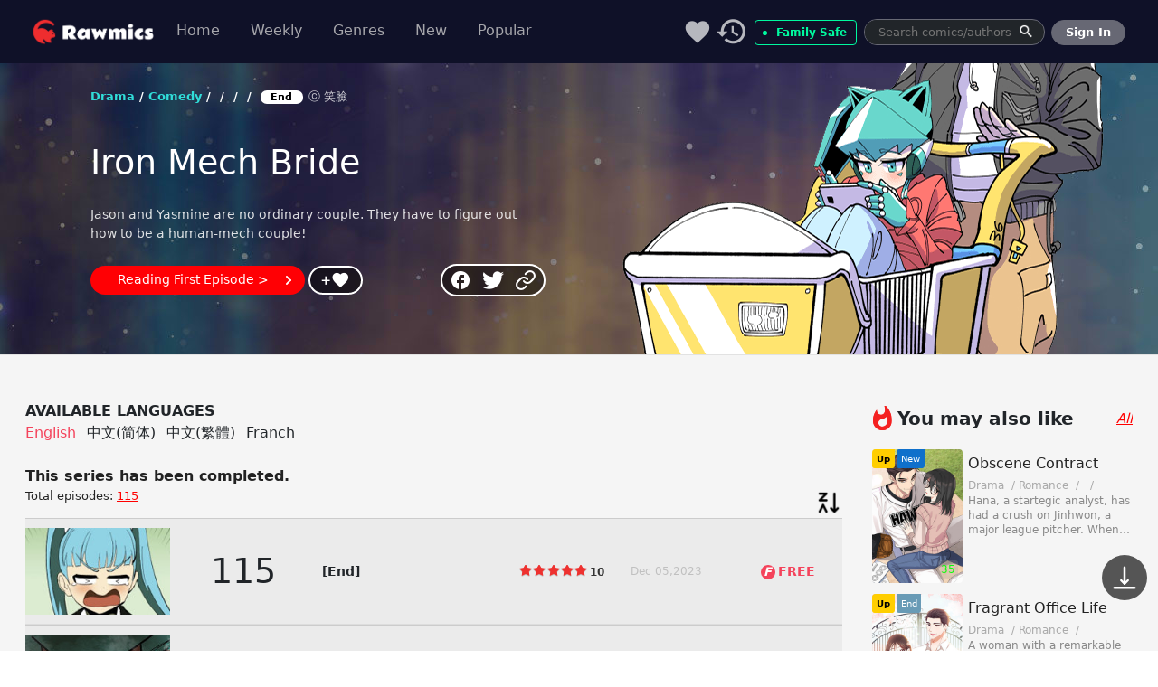

--- FILE ---
content_type: text/html;charset=utf-8
request_url: https://rawmics.com/en/webtoon/iron-mech-bride-186?sort=desc
body_size: 110070
content:
<!DOCTYPE html><html><head><meta charset="utf-8">
<meta name="viewport" content="width=device-width, initial-scale=1">
<title>Iron Mech Bride, Drama comic free, Rawmics</title>
<style>@charset "UTF-8";*{box-sizing:border-box}body,html{margin:0;padding:0}p{margin-bottom:0}ul{list-style-type:none;padding-left:0}:root{--white-color:#fff;--primary-color:#0095f6;--size-image-notification:40px;--header-height:56px}a{color:#000;text-decoration:none}p,ul{margin-bottom:0}.mark,mark{background-color:transparent;color:#ee2d2f;padding:0}label{margin-bottom:0}.text-red{color:#f44336!important}@keyframes translateX{0%{opacity:.4;transform:translate(-300px)}to{opacity:1;transform:translate(0)}}.remai_read{color:#ffb108!important}@keyframes displayLogin{0%{display:none;transform:translate(-50%,-200px)}to{display:block;transform:translate(-50%,-50%)}}@keyframes displayVIPUpgrade{0%{display:none;transform:translate(-50%,-70%)}to{display:block;transform:translate(-50%,-50%)}}@keyframes displayNoneLogin{0%{display:block;transform:translate(0)}to{display:none;transform:translateY(-200px)}}@keyframes fadein{0%{opacity:0}to{opacity:1}}@keyframes fadeout{0%{opacity:1}to{opacity:0}}@keyframes loading{0%{transform:rotate(0)}to{transform:rotate(1turn)}}@keyframes neon3{0%{text-shadow:0 0 3px #ffdd1b,0 0 5px #ffdd1b}to{text-shadow:0 0 1px #ffdd1b,0 0 3px #ffdd1b}}/*! purgecss start ignore */:root,[data-bs-theme=light]{--bs-blue:#0d6efd;--bs-indigo:#6610f2;--bs-purple:#6f42c1;--bs-pink:#d63384;--bs-red:#dc3545;--bs-orange:#fd7e14;--bs-yellow:#ffc107;--bs-green:#198754;--bs-teal:#20c997;--bs-cyan:#0dcaf0;--bs-black:#000;--bs-white:#fff;--bs-gray:#6c757d;--bs-gray-dark:#343a40;--bs-gray-100:#f8f9fa;--bs-gray-200:#e9ecef;--bs-gray-300:#dee2e6;--bs-gray-400:#ced4da;--bs-gray-500:#adb5bd;--bs-gray-600:#6c757d;--bs-gray-700:#495057;--bs-gray-800:#343a40;--bs-gray-900:#212529;--bs-primary:#0d6efd;--bs-secondary:#6c757d;--bs-success:#198754;--bs-info:#0dcaf0;--bs-warning:#ffc107;--bs-danger:#dc3545;--bs-light:#f8f9fa;--bs-dark:#212529;--bs-primary-rgb:13,110,253;--bs-secondary-rgb:108,117,125;--bs-success-rgb:25,135,84;--bs-info-rgb:13,202,240;--bs-warning-rgb:255,193,7;--bs-danger-rgb:220,53,69;--bs-light-rgb:248,249,250;--bs-dark-rgb:33,37,41;--bs-primary-text-emphasis:#052c65;--bs-secondary-text-emphasis:#2b2f32;--bs-success-text-emphasis:#0a3622;--bs-info-text-emphasis:#055160;--bs-warning-text-emphasis:#664d03;--bs-danger-text-emphasis:#58151c;--bs-light-text-emphasis:#495057;--bs-dark-text-emphasis:#495057;--bs-primary-bg-subtle:#cfe2ff;--bs-secondary-bg-subtle:#e2e3e5;--bs-success-bg-subtle:#d1e7dd;--bs-info-bg-subtle:#cff4fc;--bs-warning-bg-subtle:#fff3cd;--bs-danger-bg-subtle:#f8d7da;--bs-light-bg-subtle:#fcfcfd;--bs-dark-bg-subtle:#ced4da;--bs-primary-border-subtle:#9ec5fe;--bs-secondary-border-subtle:#c4c8cb;--bs-success-border-subtle:#a3cfbb;--bs-info-border-subtle:#9eeaf9;--bs-warning-border-subtle:#ffe69c;--bs-danger-border-subtle:#f1aeb5;--bs-light-border-subtle:#e9ecef;--bs-dark-border-subtle:#adb5bd;--bs-white-rgb:255,255,255;--bs-black-rgb:0,0,0;--bs-font-sans-serif:system-ui,-apple-system,"Segoe UI",Roboto,"Helvetica Neue","Noto Sans","Liberation Sans",Arial,sans-serif,"Apple Color Emoji","Segoe UI Emoji","Segoe UI Symbol","Noto Color Emoji";--bs-font-monospace:SFMono-Regular,Menlo,Monaco,Consolas,"Liberation Mono","Courier New",monospace;--bs-gradient:linear-gradient(180deg,hsla(0,0%,100%,.15),hsla(0,0%,100%,0));--bs-body-font-family:var(--bs-font-sans-serif);--bs-body-font-size:1rem;--bs-body-font-weight:400;--bs-body-line-height:1.5;--bs-body-color:#212529;--bs-body-color-rgb:33,37,41;--bs-body-bg:#fff;--bs-body-bg-rgb:255,255,255;--bs-emphasis-color:#000;--bs-emphasis-color-rgb:0,0,0;--bs-secondary-color:rgba(33,37,41,.75);--bs-secondary-color-rgb:33,37,41;--bs-secondary-bg:#e9ecef;--bs-secondary-bg-rgb:233,236,239;--bs-tertiary-color:rgba(33,37,41,.5);--bs-tertiary-color-rgb:33,37,41;--bs-tertiary-bg:#f8f9fa;--bs-tertiary-bg-rgb:248,249,250;--bs-heading-color:inherit;--bs-link-color:#0d6efd;--bs-link-color-rgb:13,110,253;--bs-link-decoration:underline;--bs-link-hover-color:#0a58ca;--bs-link-hover-color-rgb:10,88,202;--bs-code-color:#d63384;--bs-highlight-bg:#fff3cd;--bs-border-width:1px;--bs-border-style:solid;--bs-border-color:#dee2e6;--bs-border-color-translucent:rgba(0,0,0,.175);--bs-border-radius:.375rem;--bs-border-radius-sm:.25rem;--bs-border-radius-lg:.5rem;--bs-border-radius-xl:1rem;--bs-border-radius-xxl:2rem;--bs-border-radius-2xl:var(--bs-border-radius-xxl);--bs-border-radius-pill:50rem;--bs-box-shadow:0 .5rem 1rem rgba(0,0,0,.15);--bs-box-shadow-sm:0 .125rem .25rem rgba(0,0,0,.075);--bs-box-shadow-lg:0 1rem 3rem rgba(0,0,0,.175);--bs-box-shadow-inset:inset 0 1px 2px rgba(0,0,0,.075);--bs-focus-ring-width:.25rem;--bs-focus-ring-opacity:.25;--bs-focus-ring-color:rgba(13,110,253,.25);--bs-form-valid-color:#198754;--bs-form-valid-border-color:#198754;--bs-form-invalid-color:#dc3545;--bs-form-invalid-border-color:#dc3545}[data-bs-theme=dark]{color-scheme:dark;--bs-body-color:#adb5bd;--bs-body-color-rgb:173,181,189;--bs-body-bg:#212529;--bs-body-bg-rgb:33,37,41;--bs-emphasis-color:#fff;--bs-emphasis-color-rgb:255,255,255;--bs-secondary-color:rgba(173,181,189,.75);--bs-secondary-color-rgb:173,181,189;--bs-secondary-bg:#343a40;--bs-secondary-bg-rgb:52,58,64;--bs-tertiary-color:rgba(173,181,189,.5);--bs-tertiary-color-rgb:173,181,189;--bs-tertiary-bg:#2b3035;--bs-tertiary-bg-rgb:43,48,53;--bs-primary-text-emphasis:#6ea8fe;--bs-secondary-text-emphasis:#a7acb1;--bs-success-text-emphasis:#75b798;--bs-info-text-emphasis:#6edff6;--bs-warning-text-emphasis:#ffda6a;--bs-danger-text-emphasis:#ea868f;--bs-light-text-emphasis:#f8f9fa;--bs-dark-text-emphasis:#dee2e6;--bs-primary-bg-subtle:#031633;--bs-secondary-bg-subtle:#161719;--bs-success-bg-subtle:#051b11;--bs-info-bg-subtle:#032830;--bs-warning-bg-subtle:#332701;--bs-danger-bg-subtle:#2c0b0e;--bs-light-bg-subtle:#343a40;--bs-dark-bg-subtle:#1a1d20;--bs-primary-border-subtle:#084298;--bs-secondary-border-subtle:#41464b;--bs-success-border-subtle:#0f5132;--bs-info-border-subtle:#087990;--bs-warning-border-subtle:#997404;--bs-danger-border-subtle:#842029;--bs-light-border-subtle:#495057;--bs-dark-border-subtle:#343a40;--bs-heading-color:inherit;--bs-link-color:#6ea8fe;--bs-link-hover-color:#8bb9fe;--bs-link-color-rgb:110,168,254;--bs-link-hover-color-rgb:139,185,254;--bs-code-color:#e685b5;--bs-border-color:#495057;--bs-border-color-translucent:hsla(0,0%,100%,.15);--bs-form-valid-color:#75b798;--bs-form-valid-border-color:#75b798;--bs-form-invalid-color:#ea868f;--bs-form-invalid-border-color:#ea868f}*,:after,:before{box-sizing:border-box}@media (prefers-reduced-motion:no-preference){:root{scroll-behavior:smooth}}body{background-color:var(--bs-body-bg);color:var(--bs-body-color);font-family:var(--bs-body-font-family);font-size:var(--bs-body-font-size);font-weight:var(--bs-body-font-weight);line-height:var(--bs-body-line-height);margin:0;text-align:var(--bs-body-text-align);-webkit-text-size-adjust:100%;-webkit-tap-highlight-color:rgba(0,0,0,0)}hr{border:0;border-top:var(--bs-border-width) solid;color:inherit;margin:1rem 0;opacity:.25}.h1,.h2,.h3,.h4,.h5,.h6,h1,h2,h3,h4,h5,h6{color:var(--bs-heading-color);font-weight:500;line-height:1.2;margin-bottom:.5rem;margin-top:0}.h1,h1{font-size:calc(1.375rem + 1.5vw)}@media (min-width:1200px){.h1,h1{font-size:2.5rem}}.h2,h2{font-size:calc(1.325rem + .9vw)}@media (min-width:1200px){.h2,h2{font-size:2rem}}.h3,h3{font-size:calc(1.3rem + .6vw)}@media (min-width:1200px){.h3,h3{font-size:1.75rem}}.h4,h4{font-size:calc(1.275rem + .3vw)}@media (min-width:1200px){.h4,h4{font-size:1.5rem}}.h5,h5{font-size:1.25rem}.h6,h6{font-size:1rem}p{margin-bottom:1rem;margin-top:0}abbr[title]{cursor:help;-webkit-text-decoration:underline dotted;text-decoration:underline dotted;-webkit-text-decoration-skip-ink:none;text-decoration-skip-ink:none}address{font-style:normal;line-height:inherit;margin-bottom:1rem}ol,ul{padding-left:2rem}dl,ol,ul{margin-bottom:1rem;margin-top:0}ol ol,ol ul,ul ol,ul ul{margin-bottom:0}dt{font-weight:700}dd{margin-bottom:.5rem;margin-left:0}blockquote{margin:0 0 1rem}b,strong{font-weight:bolder}.small,small{font-size:.875em}.mark,mark{background-color:var(--bs-highlight-bg);padding:.1875em}sub,sup{font-size:.75em;line-height:0;position:relative;vertical-align:baseline}sub{bottom:-.25em}sup{top:-.5em}a{color:rgba(var(--bs-link-color-rgb),var(--bs-link-opacity,1));text-decoration:underline}a:hover{--bs-link-color-rgb:var(--bs-link-hover-color-rgb)}a:not([href]):not([class]),a:not([href]):not([class]):hover{color:inherit;text-decoration:none}code,kbd,pre,samp{font-family:var(--bs-font-monospace);font-size:1em}pre{display:block;font-size:.875em;margin-bottom:1rem;margin-top:0;overflow:auto}pre code{color:inherit;font-size:inherit;word-break:normal}code{color:var(--bs-code-color);font-size:.875em;word-wrap:break-word}a>code{color:inherit}kbd{background-color:var(--bs-body-color);border-radius:.25rem;color:var(--bs-body-bg);font-size:.875em;padding:.1875rem .375rem}kbd kbd{font-size:1em;padding:0}figure{margin:0 0 1rem}img,svg{vertical-align:middle}table{border-collapse:collapse;caption-side:bottom}caption{color:var(--bs-secondary-color);padding-bottom:.5rem;padding-top:.5rem;text-align:left}th{text-align:inherit;text-align:-webkit-match-parent}tbody,td,tfoot,th,thead,tr{border:0 solid;border-color:inherit}label{display:inline-block}button{border-radius:0}button:focus:not(:focus-visible){outline:0}button,input,optgroup,select,textarea{font-family:inherit;font-size:inherit;line-height:inherit;margin:0}button,select{text-transform:none}[role=button]{cursor:pointer}select{word-wrap:normal}select:disabled{opacity:1}[list]:not([type=date]):not([type=datetime-local]):not([type=month]):not([type=week]):not([type=time])::-webkit-calendar-picker-indicator{display:none!important}[type=button],[type=reset],[type=submit],button{-webkit-appearance:button}[type=button]:not(:disabled),[type=reset]:not(:disabled),[type=submit]:not(:disabled),button:not(:disabled){cursor:pointer}::-moz-focus-inner{border-style:none;padding:0}textarea{resize:vertical}fieldset{border:0;margin:0;min-width:0;padding:0}legend{float:left;font-size:calc(1.275rem + .3vw);line-height:inherit;margin-bottom:.5rem;padding:0;width:100%}@media (min-width:1200px){legend{font-size:1.5rem}}legend+*{clear:left}::-webkit-datetime-edit-day-field,::-webkit-datetime-edit-fields-wrapper,::-webkit-datetime-edit-hour-field,::-webkit-datetime-edit-minute,::-webkit-datetime-edit-month-field,::-webkit-datetime-edit-text,::-webkit-datetime-edit-year-field{padding:0}::-webkit-inner-spin-button{height:auto}[type=search]{-webkit-appearance:textfield;outline-offset:-2px}::-webkit-search-decoration{-webkit-appearance:none}::-webkit-color-swatch-wrapper{padding:0}::file-selector-button{-webkit-appearance:button;font:inherit}output{display:inline-block}iframe{border:0}summary{cursor:pointer;display:list-item}progress{vertical-align:baseline}[hidden]{display:none!important}.lead{font-size:1.25rem;font-weight:300}.display-1{font-size:calc(1.625rem + 4.5vw);font-weight:300;line-height:1.2}@media (min-width:1200px){.display-1{font-size:5rem}}.display-2{font-size:calc(1.575rem + 3.9vw);font-weight:300;line-height:1.2}@media (min-width:1200px){.display-2{font-size:4.5rem}}.display-3{font-size:calc(1.525rem + 3.3vw);font-weight:300;line-height:1.2}@media (min-width:1200px){.display-3{font-size:4rem}}.display-4{font-size:calc(1.475rem + 2.7vw);font-weight:300;line-height:1.2}@media (min-width:1200px){.display-4{font-size:3.5rem}}.display-5{font-size:calc(1.425rem + 2.1vw);font-weight:300;line-height:1.2}@media (min-width:1200px){.display-5{font-size:3rem}}.display-6{font-size:calc(1.375rem + 1.5vw);font-weight:300;line-height:1.2}@media (min-width:1200px){.display-6{font-size:2.5rem}}.list-inline,.list-unstyled{list-style:none;padding-left:0}.list-inline-item{display:inline-block}.list-inline-item:not(:last-child){margin-right:.5rem}.initialism{font-size:.875em;text-transform:uppercase}.blockquote{font-size:1.25rem;margin-bottom:1rem}.blockquote>:last-child{margin-bottom:0}.blockquote-footer{color:#6c757d;font-size:.875em;margin-bottom:1rem;margin-top:-1rem}.blockquote-footer:before{content:"— "}.container,.container-fluid,.container-lg,.container-md,.container-sm,.container-xl,.container-xxl{--bs-gutter-x:1.5rem;--bs-gutter-y:0;margin-left:auto;margin-right:auto;padding-left:calc(var(--bs-gutter-x)*.5);padding-right:calc(var(--bs-gutter-x)*.5);width:100%}@media (min-width:576px){.container,.container-sm{max-width:540px}}@media (min-width:768px){.container,.container-md,.container-sm{max-width:720px}}@media (min-width:992px){.container,.container-lg,.container-md,.container-sm{max-width:960px}}@media (min-width:1200px){.container,.container-lg,.container-md,.container-sm,.container-xl{max-width:1140px}}@media (min-width:1400px){.container,.container-lg,.container-md,.container-sm,.container-xl,.container-xxl{max-width:1320px}}:root{--bs-breakpoint-xs:0;--bs-breakpoint-sm:576px;--bs-breakpoint-md:768px;--bs-breakpoint-lg:992px;--bs-breakpoint-xl:1200px;--bs-breakpoint-xxl:1400px}.row{--bs-gutter-x:1.5rem;--bs-gutter-y:0;display:flex;flex-wrap:wrap;margin-left:calc(var(--bs-gutter-x)*-.5);margin-right:calc(var(--bs-gutter-x)*-.5);margin-top:calc(var(--bs-gutter-y)*-1)}.row>*{flex-shrink:0;margin-top:var(--bs-gutter-y);max-width:100%;padding-left:calc(var(--bs-gutter-x)*.5);padding-right:calc(var(--bs-gutter-x)*.5);width:100%}.col{flex:1 0 0%}.row-cols-auto>*{flex:0 0 auto;width:auto}.row-cols-1>*{flex:0 0 auto;width:100%}.row-cols-2>*{flex:0 0 auto;width:50%}.row-cols-3>*{flex:0 0 auto;width:33.3333333333%}.row-cols-4>*{flex:0 0 auto;width:25%}.row-cols-5>*{flex:0 0 auto;width:20%}.row-cols-6>*{flex:0 0 auto;width:16.6666666667%}.col-auto{flex:0 0 auto;width:auto}.col-1{flex:0 0 auto;width:8.33333333%}.col-2{flex:0 0 auto;width:16.66666667%}.col-3{flex:0 0 auto;width:25%}.col-4{flex:0 0 auto;width:33.33333333%}.col-5{flex:0 0 auto;width:41.66666667%}.col-6{flex:0 0 auto;width:50%}.col-7{flex:0 0 auto;width:58.33333333%}.col-8{flex:0 0 auto;width:66.66666667%}.col-9{flex:0 0 auto;width:75%}.col-10{flex:0 0 auto;width:83.33333333%}.col-11{flex:0 0 auto;width:91.66666667%}.col-12{flex:0 0 auto;width:100%}.offset-1{margin-left:8.33333333%}.offset-2{margin-left:16.66666667%}.offset-3{margin-left:25%}.offset-4{margin-left:33.33333333%}.offset-5{margin-left:41.66666667%}.offset-6{margin-left:50%}.offset-7{margin-left:58.33333333%}.offset-8{margin-left:66.66666667%}.offset-9{margin-left:75%}.offset-10{margin-left:83.33333333%}.offset-11{margin-left:91.66666667%}.g-0,.gx-0{--bs-gutter-x:0}.g-0,.gy-0{--bs-gutter-y:0}.g-1,.gx-1{--bs-gutter-x:.25rem}.g-1,.gy-1{--bs-gutter-y:.25rem}.g-2,.gx-2{--bs-gutter-x:.5rem}.g-2,.gy-2{--bs-gutter-y:.5rem}.g-3,.gx-3{--bs-gutter-x:1rem}.g-3,.gy-3{--bs-gutter-y:1rem}.g-4,.gx-4{--bs-gutter-x:1.5rem}.g-4,.gy-4{--bs-gutter-y:1.5rem}.g-5,.gx-5{--bs-gutter-x:3rem}.g-5,.gy-5{--bs-gutter-y:3rem}@media (min-width:576px){.col-sm{flex:1 0 0%}.row-cols-sm-auto>*{flex:0 0 auto;width:auto}.row-cols-sm-1>*{flex:0 0 auto;width:100%}.row-cols-sm-2>*{flex:0 0 auto;width:50%}.row-cols-sm-3>*{flex:0 0 auto;width:33.3333333333%}.row-cols-sm-4>*{flex:0 0 auto;width:25%}.row-cols-sm-5>*{flex:0 0 auto;width:20%}.row-cols-sm-6>*{flex:0 0 auto;width:16.6666666667%}.col-sm-auto{flex:0 0 auto;width:auto}.col-sm-1{flex:0 0 auto;width:8.33333333%}.col-sm-2{flex:0 0 auto;width:16.66666667%}.col-sm-3{flex:0 0 auto;width:25%}.col-sm-4{flex:0 0 auto;width:33.33333333%}.col-sm-5{flex:0 0 auto;width:41.66666667%}.col-sm-6{flex:0 0 auto;width:50%}.col-sm-7{flex:0 0 auto;width:58.33333333%}.col-sm-8{flex:0 0 auto;width:66.66666667%}.col-sm-9{flex:0 0 auto;width:75%}.col-sm-10{flex:0 0 auto;width:83.33333333%}.col-sm-11{flex:0 0 auto;width:91.66666667%}.col-sm-12{flex:0 0 auto;width:100%}.offset-sm-0{margin-left:0}.offset-sm-1{margin-left:8.33333333%}.offset-sm-2{margin-left:16.66666667%}.offset-sm-3{margin-left:25%}.offset-sm-4{margin-left:33.33333333%}.offset-sm-5{margin-left:41.66666667%}.offset-sm-6{margin-left:50%}.offset-sm-7{margin-left:58.33333333%}.offset-sm-8{margin-left:66.66666667%}.offset-sm-9{margin-left:75%}.offset-sm-10{margin-left:83.33333333%}.offset-sm-11{margin-left:91.66666667%}.g-sm-0,.gx-sm-0{--bs-gutter-x:0}.g-sm-0,.gy-sm-0{--bs-gutter-y:0}.g-sm-1,.gx-sm-1{--bs-gutter-x:.25rem}.g-sm-1,.gy-sm-1{--bs-gutter-y:.25rem}.g-sm-2,.gx-sm-2{--bs-gutter-x:.5rem}.g-sm-2,.gy-sm-2{--bs-gutter-y:.5rem}.g-sm-3,.gx-sm-3{--bs-gutter-x:1rem}.g-sm-3,.gy-sm-3{--bs-gutter-y:1rem}.g-sm-4,.gx-sm-4{--bs-gutter-x:1.5rem}.g-sm-4,.gy-sm-4{--bs-gutter-y:1.5rem}.g-sm-5,.gx-sm-5{--bs-gutter-x:3rem}.g-sm-5,.gy-sm-5{--bs-gutter-y:3rem}}@media (min-width:768px){.col-md{flex:1 0 0%}.row-cols-md-auto>*{flex:0 0 auto;width:auto}.row-cols-md-1>*{flex:0 0 auto;width:100%}.row-cols-md-2>*{flex:0 0 auto;width:50%}.row-cols-md-3>*{flex:0 0 auto;width:33.3333333333%}.row-cols-md-4>*{flex:0 0 auto;width:25%}.row-cols-md-5>*{flex:0 0 auto;width:20%}.row-cols-md-6>*{flex:0 0 auto;width:16.6666666667%}.col-md-auto{flex:0 0 auto;width:auto}.col-md-1{flex:0 0 auto;width:8.33333333%}.col-md-2{flex:0 0 auto;width:16.66666667%}.col-md-3{flex:0 0 auto;width:25%}.col-md-4{flex:0 0 auto;width:33.33333333%}.col-md-5{flex:0 0 auto;width:41.66666667%}.col-md-6{flex:0 0 auto;width:50%}.col-md-7{flex:0 0 auto;width:58.33333333%}.col-md-8{flex:0 0 auto;width:66.66666667%}.col-md-9{flex:0 0 auto;width:75%}.col-md-10{flex:0 0 auto;width:83.33333333%}.col-md-11{flex:0 0 auto;width:91.66666667%}.col-md-12{flex:0 0 auto;width:100%}.offset-md-0{margin-left:0}.offset-md-1{margin-left:8.33333333%}.offset-md-2{margin-left:16.66666667%}.offset-md-3{margin-left:25%}.offset-md-4{margin-left:33.33333333%}.offset-md-5{margin-left:41.66666667%}.offset-md-6{margin-left:50%}.offset-md-7{margin-left:58.33333333%}.offset-md-8{margin-left:66.66666667%}.offset-md-9{margin-left:75%}.offset-md-10{margin-left:83.33333333%}.offset-md-11{margin-left:91.66666667%}.g-md-0,.gx-md-0{--bs-gutter-x:0}.g-md-0,.gy-md-0{--bs-gutter-y:0}.g-md-1,.gx-md-1{--bs-gutter-x:.25rem}.g-md-1,.gy-md-1{--bs-gutter-y:.25rem}.g-md-2,.gx-md-2{--bs-gutter-x:.5rem}.g-md-2,.gy-md-2{--bs-gutter-y:.5rem}.g-md-3,.gx-md-3{--bs-gutter-x:1rem}.g-md-3,.gy-md-3{--bs-gutter-y:1rem}.g-md-4,.gx-md-4{--bs-gutter-x:1.5rem}.g-md-4,.gy-md-4{--bs-gutter-y:1.5rem}.g-md-5,.gx-md-5{--bs-gutter-x:3rem}.g-md-5,.gy-md-5{--bs-gutter-y:3rem}}@media (min-width:992px){.col-lg{flex:1 0 0%}.row-cols-lg-auto>*{flex:0 0 auto;width:auto}.row-cols-lg-1>*{flex:0 0 auto;width:100%}.row-cols-lg-2>*{flex:0 0 auto;width:50%}.row-cols-lg-3>*{flex:0 0 auto;width:33.3333333333%}.row-cols-lg-4>*{flex:0 0 auto;width:25%}.row-cols-lg-5>*{flex:0 0 auto;width:20%}.row-cols-lg-6>*{flex:0 0 auto;width:16.6666666667%}.col-lg-auto{flex:0 0 auto;width:auto}.col-lg-1{flex:0 0 auto;width:8.33333333%}.col-lg-2{flex:0 0 auto;width:16.66666667%}.col-lg-3{flex:0 0 auto;width:25%}.col-lg-4{flex:0 0 auto;width:33.33333333%}.col-lg-5{flex:0 0 auto;width:41.66666667%}.col-lg-6{flex:0 0 auto;width:50%}.col-lg-7{flex:0 0 auto;width:58.33333333%}.col-lg-8{flex:0 0 auto;width:66.66666667%}.col-lg-9{flex:0 0 auto;width:75%}.col-lg-10{flex:0 0 auto;width:83.33333333%}.col-lg-11{flex:0 0 auto;width:91.66666667%}.col-lg-12{flex:0 0 auto;width:100%}.offset-lg-0{margin-left:0}.offset-lg-1{margin-left:8.33333333%}.offset-lg-2{margin-left:16.66666667%}.offset-lg-3{margin-left:25%}.offset-lg-4{margin-left:33.33333333%}.offset-lg-5{margin-left:41.66666667%}.offset-lg-6{margin-left:50%}.offset-lg-7{margin-left:58.33333333%}.offset-lg-8{margin-left:66.66666667%}.offset-lg-9{margin-left:75%}.offset-lg-10{margin-left:83.33333333%}.offset-lg-11{margin-left:91.66666667%}.g-lg-0,.gx-lg-0{--bs-gutter-x:0}.g-lg-0,.gy-lg-0{--bs-gutter-y:0}.g-lg-1,.gx-lg-1{--bs-gutter-x:.25rem}.g-lg-1,.gy-lg-1{--bs-gutter-y:.25rem}.g-lg-2,.gx-lg-2{--bs-gutter-x:.5rem}.g-lg-2,.gy-lg-2{--bs-gutter-y:.5rem}.g-lg-3,.gx-lg-3{--bs-gutter-x:1rem}.g-lg-3,.gy-lg-3{--bs-gutter-y:1rem}.g-lg-4,.gx-lg-4{--bs-gutter-x:1.5rem}.g-lg-4,.gy-lg-4{--bs-gutter-y:1.5rem}.g-lg-5,.gx-lg-5{--bs-gutter-x:3rem}.g-lg-5,.gy-lg-5{--bs-gutter-y:3rem}}@media (min-width:1200px){.col-xl{flex:1 0 0%}.row-cols-xl-auto>*{flex:0 0 auto;width:auto}.row-cols-xl-1>*{flex:0 0 auto;width:100%}.row-cols-xl-2>*{flex:0 0 auto;width:50%}.row-cols-xl-3>*{flex:0 0 auto;width:33.3333333333%}.row-cols-xl-4>*{flex:0 0 auto;width:25%}.row-cols-xl-5>*{flex:0 0 auto;width:20%}.row-cols-xl-6>*{flex:0 0 auto;width:16.6666666667%}.col-xl-auto{flex:0 0 auto;width:auto}.col-xl-1{flex:0 0 auto;width:8.33333333%}.col-xl-2{flex:0 0 auto;width:16.66666667%}.col-xl-3{flex:0 0 auto;width:25%}.col-xl-4{flex:0 0 auto;width:33.33333333%}.col-xl-5{flex:0 0 auto;width:41.66666667%}.col-xl-6{flex:0 0 auto;width:50%}.col-xl-7{flex:0 0 auto;width:58.33333333%}.col-xl-8{flex:0 0 auto;width:66.66666667%}.col-xl-9{flex:0 0 auto;width:75%}.col-xl-10{flex:0 0 auto;width:83.33333333%}.col-xl-11{flex:0 0 auto;width:91.66666667%}.col-xl-12{flex:0 0 auto;width:100%}.offset-xl-0{margin-left:0}.offset-xl-1{margin-left:8.33333333%}.offset-xl-2{margin-left:16.66666667%}.offset-xl-3{margin-left:25%}.offset-xl-4{margin-left:33.33333333%}.offset-xl-5{margin-left:41.66666667%}.offset-xl-6{margin-left:50%}.offset-xl-7{margin-left:58.33333333%}.offset-xl-8{margin-left:66.66666667%}.offset-xl-9{margin-left:75%}.offset-xl-10{margin-left:83.33333333%}.offset-xl-11{margin-left:91.66666667%}.g-xl-0,.gx-xl-0{--bs-gutter-x:0}.g-xl-0,.gy-xl-0{--bs-gutter-y:0}.g-xl-1,.gx-xl-1{--bs-gutter-x:.25rem}.g-xl-1,.gy-xl-1{--bs-gutter-y:.25rem}.g-xl-2,.gx-xl-2{--bs-gutter-x:.5rem}.g-xl-2,.gy-xl-2{--bs-gutter-y:.5rem}.g-xl-3,.gx-xl-3{--bs-gutter-x:1rem}.g-xl-3,.gy-xl-3{--bs-gutter-y:1rem}.g-xl-4,.gx-xl-4{--bs-gutter-x:1.5rem}.g-xl-4,.gy-xl-4{--bs-gutter-y:1.5rem}.g-xl-5,.gx-xl-5{--bs-gutter-x:3rem}.g-xl-5,.gy-xl-5{--bs-gutter-y:3rem}}@media (min-width:1400px){.col-xxl{flex:1 0 0%}.row-cols-xxl-auto>*{flex:0 0 auto;width:auto}.row-cols-xxl-1>*{flex:0 0 auto;width:100%}.row-cols-xxl-2>*{flex:0 0 auto;width:50%}.row-cols-xxl-3>*{flex:0 0 auto;width:33.3333333333%}.row-cols-xxl-4>*{flex:0 0 auto;width:25%}.row-cols-xxl-5>*{flex:0 0 auto;width:20%}.row-cols-xxl-6>*{flex:0 0 auto;width:16.6666666667%}.col-xxl-auto{flex:0 0 auto;width:auto}.col-xxl-1{flex:0 0 auto;width:8.33333333%}.col-xxl-2{flex:0 0 auto;width:16.66666667%}.col-xxl-3{flex:0 0 auto;width:25%}.col-xxl-4{flex:0 0 auto;width:33.33333333%}.col-xxl-5{flex:0 0 auto;width:41.66666667%}.col-xxl-6{flex:0 0 auto;width:50%}.col-xxl-7{flex:0 0 auto;width:58.33333333%}.col-xxl-8{flex:0 0 auto;width:66.66666667%}.col-xxl-9{flex:0 0 auto;width:75%}.col-xxl-10{flex:0 0 auto;width:83.33333333%}.col-xxl-11{flex:0 0 auto;width:91.66666667%}.col-xxl-12{flex:0 0 auto;width:100%}.offset-xxl-0{margin-left:0}.offset-xxl-1{margin-left:8.33333333%}.offset-xxl-2{margin-left:16.66666667%}.offset-xxl-3{margin-left:25%}.offset-xxl-4{margin-left:33.33333333%}.offset-xxl-5{margin-left:41.66666667%}.offset-xxl-6{margin-left:50%}.offset-xxl-7{margin-left:58.33333333%}.offset-xxl-8{margin-left:66.66666667%}.offset-xxl-9{margin-left:75%}.offset-xxl-10{margin-left:83.33333333%}.offset-xxl-11{margin-left:91.66666667%}.g-xxl-0,.gx-xxl-0{--bs-gutter-x:0}.g-xxl-0,.gy-xxl-0{--bs-gutter-y:0}.g-xxl-1,.gx-xxl-1{--bs-gutter-x:.25rem}.g-xxl-1,.gy-xxl-1{--bs-gutter-y:.25rem}.g-xxl-2,.gx-xxl-2{--bs-gutter-x:.5rem}.g-xxl-2,.gy-xxl-2{--bs-gutter-y:.5rem}.g-xxl-3,.gx-xxl-3{--bs-gutter-x:1rem}.g-xxl-3,.gy-xxl-3{--bs-gutter-y:1rem}.g-xxl-4,.gx-xxl-4{--bs-gutter-x:1.5rem}.g-xxl-4,.gy-xxl-4{--bs-gutter-y:1.5rem}.g-xxl-5,.gx-xxl-5{--bs-gutter-x:3rem}.g-xxl-5,.gy-xxl-5{--bs-gutter-y:3rem}}.btn{--bs-btn-padding-x:.75rem;--bs-btn-padding-y:.375rem;--bs-btn-font-family: ;--bs-btn-font-size:1rem;--bs-btn-font-weight:400;--bs-btn-line-height:1.5;--bs-btn-color:var(--bs-body-color);--bs-btn-bg:transparent;--bs-btn-border-width:var(--bs-border-width);--bs-btn-border-color:transparent;--bs-btn-border-radius:var(--bs-border-radius);--bs-btn-hover-border-color:transparent;--bs-btn-box-shadow:inset 0 1px 0 hsla(0,0%,100%,.15),0 1px 1px rgba(0,0,0,.075);--bs-btn-disabled-opacity:.65;--bs-btn-focus-box-shadow:0 0 0 .25rem rgba(var(--bs-btn-focus-shadow-rgb),.5);background-color:var(--bs-btn-bg);border:var(--bs-btn-border-width) solid var(--bs-btn-border-color);border-radius:var(--bs-btn-border-radius);color:var(--bs-btn-color);cursor:pointer;display:inline-block;font-family:var(--bs-btn-font-family);font-size:var(--bs-btn-font-size);font-weight:var(--bs-btn-font-weight);line-height:var(--bs-btn-line-height);padding:var(--bs-btn-padding-y) var(--bs-btn-padding-x);text-align:center;text-decoration:none;transition:color .15s ease-in-out,background-color .15s ease-in-out,border-color .15s ease-in-out,box-shadow .15s ease-in-out;-webkit-user-select:none;-moz-user-select:none;user-select:none;vertical-align:middle}@media (prefers-reduced-motion:reduce){.btn{transition:none}}.btn:hover{background-color:var(--bs-btn-hover-bg);border-color:var(--bs-btn-hover-border-color);color:var(--bs-btn-hover-color)}.btn-check+.btn:hover{background-color:var(--bs-btn-bg);border-color:var(--bs-btn-border-color);color:var(--bs-btn-color)}.btn:focus-visible{background-color:var(--bs-btn-hover-bg);border-color:var(--bs-btn-hover-border-color);box-shadow:var(--bs-btn-focus-box-shadow);color:var(--bs-btn-hover-color);outline:0}.btn-check:focus-visible+.btn{border-color:var(--bs-btn-hover-border-color);box-shadow:var(--bs-btn-focus-box-shadow);outline:0}.btn-check:checked+.btn,.btn.active,.btn.show,.btn:first-child:active,:not(.btn-check)+.btn:active{background-color:var(--bs-btn-active-bg);border-color:var(--bs-btn-active-border-color);color:var(--bs-btn-active-color)}.btn-check:checked+.btn:focus-visible,.btn.active:focus-visible,.btn.show:focus-visible,.btn:first-child:active:focus-visible,:not(.btn-check)+.btn:active:focus-visible{box-shadow:var(--bs-btn-focus-box-shadow)}.btn.disabled,.btn:disabled,fieldset:disabled .btn{background-color:var(--bs-btn-disabled-bg);border-color:var(--bs-btn-disabled-border-color);color:var(--bs-btn-disabled-color);opacity:var(--bs-btn-disabled-opacity);pointer-events:none}.btn-primary{--bs-btn-color:#fff;--bs-btn-bg:#0d6efd;--bs-btn-border-color:#0d6efd;--bs-btn-hover-color:#fff;--bs-btn-hover-bg:#0b5ed7;--bs-btn-hover-border-color:#0a58ca;--bs-btn-focus-shadow-rgb:49,132,253;--bs-btn-active-color:#fff;--bs-btn-active-bg:#0a58ca;--bs-btn-active-border-color:#0a53be;--bs-btn-active-shadow:inset 0 3px 5px rgba(0,0,0,.125);--bs-btn-disabled-color:#fff;--bs-btn-disabled-bg:#0d6efd;--bs-btn-disabled-border-color:#0d6efd}.btn-secondary{--bs-btn-color:#fff;--bs-btn-bg:#6c757d;--bs-btn-border-color:#6c757d;--bs-btn-hover-color:#fff;--bs-btn-hover-bg:#5c636a;--bs-btn-hover-border-color:#565e64;--bs-btn-focus-shadow-rgb:130,138,145;--bs-btn-active-color:#fff;--bs-btn-active-bg:#565e64;--bs-btn-active-border-color:#51585e;--bs-btn-active-shadow:inset 0 3px 5px rgba(0,0,0,.125);--bs-btn-disabled-color:#fff;--bs-btn-disabled-bg:#6c757d;--bs-btn-disabled-border-color:#6c757d}.btn-success{--bs-btn-color:#fff;--bs-btn-bg:#198754;--bs-btn-border-color:#198754;--bs-btn-hover-color:#fff;--bs-btn-hover-bg:#157347;--bs-btn-hover-border-color:#146c43;--bs-btn-focus-shadow-rgb:60,153,110;--bs-btn-active-color:#fff;--bs-btn-active-bg:#146c43;--bs-btn-active-border-color:#13653f;--bs-btn-active-shadow:inset 0 3px 5px rgba(0,0,0,.125);--bs-btn-disabled-color:#fff;--bs-btn-disabled-bg:#198754;--bs-btn-disabled-border-color:#198754}.btn-info{--bs-btn-color:#000;--bs-btn-bg:#0dcaf0;--bs-btn-border-color:#0dcaf0;--bs-btn-hover-color:#000;--bs-btn-hover-bg:#31d2f2;--bs-btn-hover-border-color:#25cff2;--bs-btn-focus-shadow-rgb:11,172,204;--bs-btn-active-color:#000;--bs-btn-active-bg:#3dd5f3;--bs-btn-active-border-color:#25cff2;--bs-btn-active-shadow:inset 0 3px 5px rgba(0,0,0,.125);--bs-btn-disabled-color:#000;--bs-btn-disabled-bg:#0dcaf0;--bs-btn-disabled-border-color:#0dcaf0}.btn-warning{--bs-btn-color:#000;--bs-btn-bg:#ffc107;--bs-btn-border-color:#ffc107;--bs-btn-hover-color:#000;--bs-btn-hover-bg:#ffca2c;--bs-btn-hover-border-color:#ffc720;--bs-btn-focus-shadow-rgb:217,164,6;--bs-btn-active-color:#000;--bs-btn-active-bg:#ffcd39;--bs-btn-active-border-color:#ffc720;--bs-btn-active-shadow:inset 0 3px 5px rgba(0,0,0,.125);--bs-btn-disabled-color:#000;--bs-btn-disabled-bg:#ffc107;--bs-btn-disabled-border-color:#ffc107}.btn-danger{--bs-btn-color:#fff;--bs-btn-bg:#dc3545;--bs-btn-border-color:#dc3545;--bs-btn-hover-color:#fff;--bs-btn-hover-bg:#bb2d3b;--bs-btn-hover-border-color:#b02a37;--bs-btn-focus-shadow-rgb:225,83,97;--bs-btn-active-color:#fff;--bs-btn-active-bg:#b02a37;--bs-btn-active-border-color:#a52834;--bs-btn-active-shadow:inset 0 3px 5px rgba(0,0,0,.125);--bs-btn-disabled-color:#fff;--bs-btn-disabled-bg:#dc3545;--bs-btn-disabled-border-color:#dc3545}.btn-light{--bs-btn-color:#000;--bs-btn-bg:#f8f9fa;--bs-btn-border-color:#f8f9fa;--bs-btn-hover-color:#000;--bs-btn-hover-bg:#d3d4d5;--bs-btn-hover-border-color:#c6c7c8;--bs-btn-focus-shadow-rgb:211,212,213;--bs-btn-active-color:#000;--bs-btn-active-bg:#c6c7c8;--bs-btn-active-border-color:#babbbc;--bs-btn-active-shadow:inset 0 3px 5px rgba(0,0,0,.125);--bs-btn-disabled-color:#000;--bs-btn-disabled-bg:#f8f9fa;--bs-btn-disabled-border-color:#f8f9fa}.btn-dark{--bs-btn-color:#fff;--bs-btn-bg:#212529;--bs-btn-border-color:#212529;--bs-btn-hover-color:#fff;--bs-btn-hover-bg:#424649;--bs-btn-hover-border-color:#373b3e;--bs-btn-focus-shadow-rgb:66,70,73;--bs-btn-active-color:#fff;--bs-btn-active-bg:#4d5154;--bs-btn-active-border-color:#373b3e;--bs-btn-active-shadow:inset 0 3px 5px rgba(0,0,0,.125);--bs-btn-disabled-color:#fff;--bs-btn-disabled-bg:#212529;--bs-btn-disabled-border-color:#212529}.btn-outline-primary{--bs-btn-color:#0d6efd;--bs-btn-border-color:#0d6efd;--bs-btn-hover-color:#fff;--bs-btn-hover-bg:#0d6efd;--bs-btn-hover-border-color:#0d6efd;--bs-btn-focus-shadow-rgb:13,110,253;--bs-btn-active-color:#fff;--bs-btn-active-bg:#0d6efd;--bs-btn-active-border-color:#0d6efd;--bs-btn-active-shadow:inset 0 3px 5px rgba(0,0,0,.125);--bs-btn-disabled-color:#0d6efd;--bs-btn-disabled-bg:transparent;--bs-btn-disabled-border-color:#0d6efd;--bs-gradient:none}.btn-outline-secondary{--bs-btn-color:#6c757d;--bs-btn-border-color:#6c757d;--bs-btn-hover-color:#fff;--bs-btn-hover-bg:#6c757d;--bs-btn-hover-border-color:#6c757d;--bs-btn-focus-shadow-rgb:108,117,125;--bs-btn-active-color:#fff;--bs-btn-active-bg:#6c757d;--bs-btn-active-border-color:#6c757d;--bs-btn-active-shadow:inset 0 3px 5px rgba(0,0,0,.125);--bs-btn-disabled-color:#6c757d;--bs-btn-disabled-bg:transparent;--bs-btn-disabled-border-color:#6c757d;--bs-gradient:none}.btn-outline-success{--bs-btn-color:#198754;--bs-btn-border-color:#198754;--bs-btn-hover-color:#fff;--bs-btn-hover-bg:#198754;--bs-btn-hover-border-color:#198754;--bs-btn-focus-shadow-rgb:25,135,84;--bs-btn-active-color:#fff;--bs-btn-active-bg:#198754;--bs-btn-active-border-color:#198754;--bs-btn-active-shadow:inset 0 3px 5px rgba(0,0,0,.125);--bs-btn-disabled-color:#198754;--bs-btn-disabled-bg:transparent;--bs-btn-disabled-border-color:#198754;--bs-gradient:none}.btn-outline-info{--bs-btn-color:#0dcaf0;--bs-btn-border-color:#0dcaf0;--bs-btn-hover-color:#000;--bs-btn-hover-bg:#0dcaf0;--bs-btn-hover-border-color:#0dcaf0;--bs-btn-focus-shadow-rgb:13,202,240;--bs-btn-active-color:#000;--bs-btn-active-bg:#0dcaf0;--bs-btn-active-border-color:#0dcaf0;--bs-btn-active-shadow:inset 0 3px 5px rgba(0,0,0,.125);--bs-btn-disabled-color:#0dcaf0;--bs-btn-disabled-bg:transparent;--bs-btn-disabled-border-color:#0dcaf0;--bs-gradient:none}.btn-outline-warning{--bs-btn-color:#ffc107;--bs-btn-border-color:#ffc107;--bs-btn-hover-color:#000;--bs-btn-hover-bg:#ffc107;--bs-btn-hover-border-color:#ffc107;--bs-btn-focus-shadow-rgb:255,193,7;--bs-btn-active-color:#000;--bs-btn-active-bg:#ffc107;--bs-btn-active-border-color:#ffc107;--bs-btn-active-shadow:inset 0 3px 5px rgba(0,0,0,.125);--bs-btn-disabled-color:#ffc107;--bs-btn-disabled-bg:transparent;--bs-btn-disabled-border-color:#ffc107;--bs-gradient:none}.btn-outline-danger{--bs-btn-color:#dc3545;--bs-btn-border-color:#dc3545;--bs-btn-hover-color:#fff;--bs-btn-hover-bg:#dc3545;--bs-btn-hover-border-color:#dc3545;--bs-btn-focus-shadow-rgb:220,53,69;--bs-btn-active-color:#fff;--bs-btn-active-bg:#dc3545;--bs-btn-active-border-color:#dc3545;--bs-btn-active-shadow:inset 0 3px 5px rgba(0,0,0,.125);--bs-btn-disabled-color:#dc3545;--bs-btn-disabled-bg:transparent;--bs-btn-disabled-border-color:#dc3545;--bs-gradient:none}.btn-outline-light{--bs-btn-color:#f8f9fa;--bs-btn-border-color:#f8f9fa;--bs-btn-hover-color:#000;--bs-btn-hover-bg:#f8f9fa;--bs-btn-hover-border-color:#f8f9fa;--bs-btn-focus-shadow-rgb:248,249,250;--bs-btn-active-color:#000;--bs-btn-active-bg:#f8f9fa;--bs-btn-active-border-color:#f8f9fa;--bs-btn-active-shadow:inset 0 3px 5px rgba(0,0,0,.125);--bs-btn-disabled-color:#f8f9fa;--bs-btn-disabled-bg:transparent;--bs-btn-disabled-border-color:#f8f9fa;--bs-gradient:none}.btn-outline-dark{--bs-btn-color:#212529;--bs-btn-border-color:#212529;--bs-btn-hover-color:#fff;--bs-btn-hover-bg:#212529;--bs-btn-hover-border-color:#212529;--bs-btn-focus-shadow-rgb:33,37,41;--bs-btn-active-color:#fff;--bs-btn-active-bg:#212529;--bs-btn-active-border-color:#212529;--bs-btn-active-shadow:inset 0 3px 5px rgba(0,0,0,.125);--bs-btn-disabled-color:#212529;--bs-btn-disabled-bg:transparent;--bs-btn-disabled-border-color:#212529;--bs-gradient:none}.btn-link{--bs-btn-font-weight:400;--bs-btn-color:var(--bs-link-color);--bs-btn-bg:transparent;--bs-btn-border-color:transparent;--bs-btn-hover-color:var(--bs-link-hover-color);--bs-btn-hover-border-color:transparent;--bs-btn-active-color:var(--bs-link-hover-color);--bs-btn-active-border-color:transparent;--bs-btn-disabled-color:#6c757d;--bs-btn-disabled-border-color:transparent;--bs-btn-box-shadow:0 0 0 #000;--bs-btn-focus-shadow-rgb:49,132,253;text-decoration:underline}.btn-link:focus-visible{color:var(--bs-btn-color)}.btn-link:hover{color:var(--bs-btn-hover-color)}.btn-lg{--bs-btn-padding-y:.5rem;--bs-btn-padding-x:1rem;--bs-btn-font-size:1.25rem;--bs-btn-border-radius:var(--bs-border-radius-lg)}.btn-sm{--bs-btn-padding-y:.25rem;--bs-btn-padding-x:.5rem;--bs-btn-font-size:.875rem;--bs-btn-border-radius:var(--bs-border-radius-sm)}.fade{transition:opacity .15s linear}@media (prefers-reduced-motion:reduce){.fade{transition:none}}.fade:not(.show){opacity:0}.collapse:not(.show){display:none}.collapsing{height:0;overflow:hidden;transition:height .35s ease}@media (prefers-reduced-motion:reduce){.collapsing{transition:none}}.collapsing.collapse-horizontal{height:auto;transition:width .35s ease;width:0}@media (prefers-reduced-motion:reduce){.collapsing.collapse-horizontal{transition:none}}.alert{--bs-alert-bg:transparent;--bs-alert-padding-x:1rem;--bs-alert-padding-y:1rem;--bs-alert-margin-bottom:1rem;--bs-alert-color:inherit;--bs-alert-border-color:transparent;--bs-alert-border:var(--bs-border-width) solid var(--bs-alert-border-color);--bs-alert-border-radius:var(--bs-border-radius);--bs-alert-link-color:inherit;background-color:var(--bs-alert-bg);border:var(--bs-alert-border);border-radius:var(--bs-alert-border-radius);color:var(--bs-alert-color);margin-bottom:var(--bs-alert-margin-bottom);padding:var(--bs-alert-padding-y) var(--bs-alert-padding-x);position:relative}.alert-heading{color:inherit}.alert-link{color:var(--bs-alert-link-color);font-weight:700}.alert-dismissible{padding-right:3rem}.alert-dismissible .btn-close{padding:1.25rem 1rem;position:absolute;right:0;top:0;z-index:2}.alert-primary{--bs-alert-color:var(--bs-primary-text-emphasis);--bs-alert-bg:var(--bs-primary-bg-subtle);--bs-alert-border-color:var(--bs-primary-border-subtle);--bs-alert-link-color:var(--bs-primary-text-emphasis)}.alert-secondary{--bs-alert-color:var(--bs-secondary-text-emphasis);--bs-alert-bg:var(--bs-secondary-bg-subtle);--bs-alert-border-color:var(--bs-secondary-border-subtle);--bs-alert-link-color:var(--bs-secondary-text-emphasis)}.alert-success{--bs-alert-color:var(--bs-success-text-emphasis);--bs-alert-bg:var(--bs-success-bg-subtle);--bs-alert-border-color:var(--bs-success-border-subtle);--bs-alert-link-color:var(--bs-success-text-emphasis)}.alert-info{--bs-alert-color:var(--bs-info-text-emphasis);--bs-alert-bg:var(--bs-info-bg-subtle);--bs-alert-border-color:var(--bs-info-border-subtle);--bs-alert-link-color:var(--bs-info-text-emphasis)}.alert-warning{--bs-alert-color:var(--bs-warning-text-emphasis);--bs-alert-bg:var(--bs-warning-bg-subtle);--bs-alert-border-color:var(--bs-warning-border-subtle);--bs-alert-link-color:var(--bs-warning-text-emphasis)}.alert-danger{--bs-alert-color:var(--bs-danger-text-emphasis);--bs-alert-bg:var(--bs-danger-bg-subtle);--bs-alert-border-color:var(--bs-danger-border-subtle);--bs-alert-link-color:var(--bs-danger-text-emphasis)}.alert-light{--bs-alert-color:var(--bs-light-text-emphasis);--bs-alert-bg:var(--bs-light-bg-subtle);--bs-alert-border-color:var(--bs-light-border-subtle);--bs-alert-link-color:var(--bs-light-text-emphasis)}.alert-dark{--bs-alert-color:var(--bs-dark-text-emphasis);--bs-alert-bg:var(--bs-dark-bg-subtle);--bs-alert-border-color:var(--bs-dark-border-subtle);--bs-alert-link-color:var(--bs-dark-text-emphasis)}.btn-close{--bs-btn-close-color:#000;--bs-btn-close-bg:url("data:image/svg+xml;charset=utf-8,%3Csvg xmlns='http://www.w3.org/2000/svg' viewBox='0 0 16 16'%3E%3Cpath d='M.293.293a1 1 0 0 1 1.414 0L8 6.586 14.293.293a1 1 0 1 1 1.414 1.414L9.414 8l6.293 6.293a1 1 0 0 1-1.414 1.414L8 9.414l-6.293 6.293a1 1 0 0 1-1.414-1.414L6.586 8 .293 1.707a1 1 0 0 1 0-1.414'/%3E%3C/svg%3E");--bs-btn-close-opacity:.5;--bs-btn-close-hover-opacity:.75;--bs-btn-close-focus-shadow:0 0 0 .25rem rgba(13,110,253,.25);--bs-btn-close-focus-opacity:1;--bs-btn-close-disabled-opacity:.25;--bs-btn-close-white-filter:invert(1) grayscale(100%) brightness(200%);background:transparent var(--bs-btn-close-bg) center/1em auto no-repeat;border:0;border-radius:.375rem;box-sizing:content-box;color:var(--bs-btn-close-color);height:1em;opacity:var(--bs-btn-close-opacity);padding:.25em;width:1em}.btn-close:hover{color:var(--bs-btn-close-color);opacity:var(--bs-btn-close-hover-opacity);text-decoration:none}.btn-close:focus{box-shadow:var(--bs-btn-close-focus-shadow);opacity:var(--bs-btn-close-focus-opacity);outline:0}.btn-close.disabled,.btn-close:disabled{opacity:var(--bs-btn-close-disabled-opacity);pointer-events:none;-webkit-user-select:none;-moz-user-select:none;user-select:none}.btn-close-white,[data-bs-theme=dark] .btn-close{filter:var(--bs-btn-close-white-filter)}.carousel{position:relative}.carousel.pointer-event{touch-action:pan-y}.carousel-inner{overflow:hidden;position:relative;width:100%}.carousel-inner:after{clear:both;content:"";display:block}.carousel-item{backface-visibility:hidden;display:none;float:left;margin-right:-100%;position:relative;transition:transform .6s ease-in-out;width:100%}@media (prefers-reduced-motion:reduce){.carousel-item{transition:none}}.carousel-item-next,.carousel-item-prev,.carousel-item.active{display:block}.active.carousel-item-end,.carousel-item-next:not(.carousel-item-start){transform:translate(100%)}.active.carousel-item-start,.carousel-item-prev:not(.carousel-item-end){transform:translate(-100%)}.carousel-fade .carousel-item{opacity:0;transform:none;transition-property:opacity}.carousel-fade .carousel-item-next.carousel-item-start,.carousel-fade .carousel-item-prev.carousel-item-end,.carousel-fade .carousel-item.active{opacity:1;z-index:1}.carousel-fade .active.carousel-item-end,.carousel-fade .active.carousel-item-start{opacity:0;transition:opacity 0s .6s;z-index:0}@media (prefers-reduced-motion:reduce){.carousel-fade .active.carousel-item-end,.carousel-fade .active.carousel-item-start{transition:none}}.carousel-control-next,.carousel-control-prev{align-items:center;background:none;border:0;bottom:0;color:#fff;display:flex;justify-content:center;opacity:.5;padding:0;position:absolute;text-align:center;top:0;transition:opacity .15s ease;width:15%;z-index:1}@media (prefers-reduced-motion:reduce){.carousel-control-next,.carousel-control-prev{transition:none}}.carousel-control-next:focus,.carousel-control-next:hover,.carousel-control-prev:focus,.carousel-control-prev:hover{color:#fff;opacity:.9;outline:0;text-decoration:none}.carousel-control-prev{left:0}.carousel-control-next{right:0}.carousel-control-next-icon,.carousel-control-prev-icon{background-position:50%;background-repeat:no-repeat;background-size:100% 100%;display:inline-block;height:2rem;width:2rem}.carousel-control-prev-icon{background-image:url("data:image/svg+xml;charset=utf-8,%3Csvg xmlns='http://www.w3.org/2000/svg' fill='%23fff' viewBox='0 0 16 16'%3E%3Cpath d='M11.354 1.646a.5.5 0 0 1 0 .708L5.707 8l5.647 5.646a.5.5 0 0 1-.708.708l-6-6a.5.5 0 0 1 0-.708l6-6a.5.5 0 0 1 .708 0'/%3E%3C/svg%3E")}.carousel-control-next-icon{background-image:url("data:image/svg+xml;charset=utf-8,%3Csvg xmlns='http://www.w3.org/2000/svg' fill='%23fff' viewBox='0 0 16 16'%3E%3Cpath d='M4.646 1.646a.5.5 0 0 1 .708 0l6 6a.5.5 0 0 1 0 .708l-6 6a.5.5 0 0 1-.708-.708L10.293 8 4.646 2.354a.5.5 0 0 1 0-.708'/%3E%3C/svg%3E")}.carousel-indicators{bottom:0;display:flex;justify-content:center;left:0;margin-bottom:1rem;margin-left:15%;margin-right:15%;padding:0;position:absolute;right:0;z-index:2}.carousel-indicators [data-bs-target]{background-clip:padding-box;background-color:#fff;border:0;border-bottom:10px solid transparent;border-top:10px solid transparent;box-sizing:content-box;cursor:pointer;flex:0 1 auto;height:3px;margin-left:3px;margin-right:3px;opacity:.5;padding:0;text-indent:-999px;transition:opacity .6s ease;width:30px}@media (prefers-reduced-motion:reduce){.carousel-indicators [data-bs-target]{transition:none}}.carousel-indicators .active{opacity:1}.carousel-caption{bottom:1.25rem;color:#fff;left:15%;padding-bottom:1.25rem;padding-top:1.25rem;position:absolute;right:15%;text-align:center}.carousel-dark .carousel-control-next-icon,.carousel-dark .carousel-control-prev-icon{filter:invert(1) grayscale(100)}.carousel-dark .carousel-indicators [data-bs-target]{background-color:#000}.carousel-dark .carousel-caption{color:#000}[data-bs-theme=dark] .carousel .carousel-control-next-icon,[data-bs-theme=dark] .carousel .carousel-control-prev-icon,[data-bs-theme=dark].carousel .carousel-control-next-icon,[data-bs-theme=dark].carousel .carousel-control-prev-icon{filter:invert(1) grayscale(100)}[data-bs-theme=dark] .carousel .carousel-indicators [data-bs-target],[data-bs-theme=dark].carousel .carousel-indicators [data-bs-target]{background-color:#000}[data-bs-theme=dark] .carousel .carousel-caption,[data-bs-theme=dark].carousel .carousel-caption{color:#000}.offcanvas,.offcanvas-lg,.offcanvas-md,.offcanvas-sm,.offcanvas-xl,.offcanvas-xxl{--bs-offcanvas-zindex:1045;--bs-offcanvas-width:400px;--bs-offcanvas-height:30vh;--bs-offcanvas-padding-x:1rem;--bs-offcanvas-padding-y:1rem;--bs-offcanvas-color:var(--bs-body-color);--bs-offcanvas-bg:var(--bs-body-bg);--bs-offcanvas-border-width:var(--bs-border-width);--bs-offcanvas-border-color:var(--bs-border-color-translucent);--bs-offcanvas-box-shadow:0 .125rem .25rem rgba(0,0,0,.075);--bs-offcanvas-transition:transform .3s ease-in-out;--bs-offcanvas-title-line-height:1.5}@media (max-width:575.98px){.offcanvas-sm{background-clip:padding-box;background-color:var(--bs-offcanvas-bg);bottom:0;color:var(--bs-offcanvas-color);display:flex;flex-direction:column;max-width:100%;outline:0;position:fixed;transition:var(--bs-offcanvas-transition);visibility:hidden;z-index:var(--bs-offcanvas-zindex)}}@media (max-width:575.98px) and (prefers-reduced-motion:reduce){.offcanvas-sm{transition:none}}@media (max-width:575.98px){.offcanvas-sm.offcanvas-start{border-right:var(--bs-offcanvas-border-width) solid var(--bs-offcanvas-border-color);left:0;top:0;transform:translate(-100%);width:var(--bs-offcanvas-width)}.offcanvas-sm.offcanvas-end{border-left:var(--bs-offcanvas-border-width) solid var(--bs-offcanvas-border-color);right:0;top:0;transform:translate(100%);width:var(--bs-offcanvas-width)}.offcanvas-sm.offcanvas-top{border-bottom:var(--bs-offcanvas-border-width) solid var(--bs-offcanvas-border-color);top:0;transform:translateY(-100%)}.offcanvas-sm.offcanvas-bottom,.offcanvas-sm.offcanvas-top{height:var(--bs-offcanvas-height);left:0;max-height:100%;right:0}.offcanvas-sm.offcanvas-bottom{border-top:var(--bs-offcanvas-border-width) solid var(--bs-offcanvas-border-color);transform:translateY(100%)}.offcanvas-sm.show:not(.hiding),.offcanvas-sm.showing{transform:none}.offcanvas-sm.hiding,.offcanvas-sm.show,.offcanvas-sm.showing{visibility:visible}}@media (min-width:576px){.offcanvas-sm{--bs-offcanvas-height:auto;--bs-offcanvas-border-width:0;background-color:transparent!important}.offcanvas-sm .offcanvas-header{display:none}.offcanvas-sm .offcanvas-body{background-color:transparent!important;display:flex;flex-grow:0;overflow-y:visible;padding:0}}@media (max-width:767.98px){.offcanvas-md{background-clip:padding-box;background-color:var(--bs-offcanvas-bg);bottom:0;color:var(--bs-offcanvas-color);display:flex;flex-direction:column;max-width:100%;outline:0;position:fixed;transition:var(--bs-offcanvas-transition);visibility:hidden;z-index:var(--bs-offcanvas-zindex)}}@media (max-width:767.98px) and (prefers-reduced-motion:reduce){.offcanvas-md{transition:none}}@media (max-width:767.98px){.offcanvas-md.offcanvas-start{border-right:var(--bs-offcanvas-border-width) solid var(--bs-offcanvas-border-color);left:0;top:0;transform:translate(-100%);width:var(--bs-offcanvas-width)}.offcanvas-md.offcanvas-end{border-left:var(--bs-offcanvas-border-width) solid var(--bs-offcanvas-border-color);right:0;top:0;transform:translate(100%);width:var(--bs-offcanvas-width)}.offcanvas-md.offcanvas-top{border-bottom:var(--bs-offcanvas-border-width) solid var(--bs-offcanvas-border-color);top:0;transform:translateY(-100%)}.offcanvas-md.offcanvas-bottom,.offcanvas-md.offcanvas-top{height:var(--bs-offcanvas-height);left:0;max-height:100%;right:0}.offcanvas-md.offcanvas-bottom{border-top:var(--bs-offcanvas-border-width) solid var(--bs-offcanvas-border-color);transform:translateY(100%)}.offcanvas-md.show:not(.hiding),.offcanvas-md.showing{transform:none}.offcanvas-md.hiding,.offcanvas-md.show,.offcanvas-md.showing{visibility:visible}}@media (min-width:768px){.offcanvas-md{--bs-offcanvas-height:auto;--bs-offcanvas-border-width:0;background-color:transparent!important}.offcanvas-md .offcanvas-header{display:none}.offcanvas-md .offcanvas-body{background-color:transparent!important;display:flex;flex-grow:0;overflow-y:visible;padding:0}}@media (max-width:991.98px){.offcanvas-lg{background-clip:padding-box;background-color:var(--bs-offcanvas-bg);bottom:0;color:var(--bs-offcanvas-color);display:flex;flex-direction:column;max-width:100%;outline:0;position:fixed;transition:var(--bs-offcanvas-transition);visibility:hidden;z-index:var(--bs-offcanvas-zindex)}}@media (max-width:991.98px) and (prefers-reduced-motion:reduce){.offcanvas-lg{transition:none}}@media (max-width:991.98px){.offcanvas-lg.offcanvas-start{border-right:var(--bs-offcanvas-border-width) solid var(--bs-offcanvas-border-color);left:0;top:0;transform:translate(-100%);width:var(--bs-offcanvas-width)}.offcanvas-lg.offcanvas-end{border-left:var(--bs-offcanvas-border-width) solid var(--bs-offcanvas-border-color);right:0;top:0;transform:translate(100%);width:var(--bs-offcanvas-width)}.offcanvas-lg.offcanvas-top{border-bottom:var(--bs-offcanvas-border-width) solid var(--bs-offcanvas-border-color);top:0;transform:translateY(-100%)}.offcanvas-lg.offcanvas-bottom,.offcanvas-lg.offcanvas-top{height:var(--bs-offcanvas-height);left:0;max-height:100%;right:0}.offcanvas-lg.offcanvas-bottom{border-top:var(--bs-offcanvas-border-width) solid var(--bs-offcanvas-border-color);transform:translateY(100%)}.offcanvas-lg.show:not(.hiding),.offcanvas-lg.showing{transform:none}.offcanvas-lg.hiding,.offcanvas-lg.show,.offcanvas-lg.showing{visibility:visible}}@media (min-width:992px){.offcanvas-lg{--bs-offcanvas-height:auto;--bs-offcanvas-border-width:0;background-color:transparent!important}.offcanvas-lg .offcanvas-header{display:none}.offcanvas-lg .offcanvas-body{background-color:transparent!important;display:flex;flex-grow:0;overflow-y:visible;padding:0}}@media (max-width:1199.98px){.offcanvas-xl{background-clip:padding-box;background-color:var(--bs-offcanvas-bg);bottom:0;color:var(--bs-offcanvas-color);display:flex;flex-direction:column;max-width:100%;outline:0;position:fixed;transition:var(--bs-offcanvas-transition);visibility:hidden;z-index:var(--bs-offcanvas-zindex)}}@media (max-width:1199.98px) and (prefers-reduced-motion:reduce){.offcanvas-xl{transition:none}}@media (max-width:1199.98px){.offcanvas-xl.offcanvas-start{border-right:var(--bs-offcanvas-border-width) solid var(--bs-offcanvas-border-color);left:0;top:0;transform:translate(-100%);width:var(--bs-offcanvas-width)}.offcanvas-xl.offcanvas-end{border-left:var(--bs-offcanvas-border-width) solid var(--bs-offcanvas-border-color);right:0;top:0;transform:translate(100%);width:var(--bs-offcanvas-width)}.offcanvas-xl.offcanvas-top{border-bottom:var(--bs-offcanvas-border-width) solid var(--bs-offcanvas-border-color);top:0;transform:translateY(-100%)}.offcanvas-xl.offcanvas-bottom,.offcanvas-xl.offcanvas-top{height:var(--bs-offcanvas-height);left:0;max-height:100%;right:0}.offcanvas-xl.offcanvas-bottom{border-top:var(--bs-offcanvas-border-width) solid var(--bs-offcanvas-border-color);transform:translateY(100%)}.offcanvas-xl.show:not(.hiding),.offcanvas-xl.showing{transform:none}.offcanvas-xl.hiding,.offcanvas-xl.show,.offcanvas-xl.showing{visibility:visible}}@media (min-width:1200px){.offcanvas-xl{--bs-offcanvas-height:auto;--bs-offcanvas-border-width:0;background-color:transparent!important}.offcanvas-xl .offcanvas-header{display:none}.offcanvas-xl .offcanvas-body{background-color:transparent!important;display:flex;flex-grow:0;overflow-y:visible;padding:0}}@media (max-width:1399.98px){.offcanvas-xxl{background-clip:padding-box;background-color:var(--bs-offcanvas-bg);bottom:0;color:var(--bs-offcanvas-color);display:flex;flex-direction:column;max-width:100%;outline:0;position:fixed;transition:var(--bs-offcanvas-transition);visibility:hidden;z-index:var(--bs-offcanvas-zindex)}}@media (max-width:1399.98px) and (prefers-reduced-motion:reduce){.offcanvas-xxl{transition:none}}@media (max-width:1399.98px){.offcanvas-xxl.offcanvas-start{border-right:var(--bs-offcanvas-border-width) solid var(--bs-offcanvas-border-color);left:0;top:0;transform:translate(-100%);width:var(--bs-offcanvas-width)}.offcanvas-xxl.offcanvas-end{border-left:var(--bs-offcanvas-border-width) solid var(--bs-offcanvas-border-color);right:0;top:0;transform:translate(100%);width:var(--bs-offcanvas-width)}.offcanvas-xxl.offcanvas-top{border-bottom:var(--bs-offcanvas-border-width) solid var(--bs-offcanvas-border-color);top:0;transform:translateY(-100%)}.offcanvas-xxl.offcanvas-bottom,.offcanvas-xxl.offcanvas-top{height:var(--bs-offcanvas-height);left:0;max-height:100%;right:0}.offcanvas-xxl.offcanvas-bottom{border-top:var(--bs-offcanvas-border-width) solid var(--bs-offcanvas-border-color);transform:translateY(100%)}.offcanvas-xxl.show:not(.hiding),.offcanvas-xxl.showing{transform:none}.offcanvas-xxl.hiding,.offcanvas-xxl.show,.offcanvas-xxl.showing{visibility:visible}}@media (min-width:1400px){.offcanvas-xxl{--bs-offcanvas-height:auto;--bs-offcanvas-border-width:0;background-color:transparent!important}.offcanvas-xxl .offcanvas-header{display:none}.offcanvas-xxl .offcanvas-body{background-color:transparent!important;display:flex;flex-grow:0;overflow-y:visible;padding:0}}.offcanvas{background-clip:padding-box;background-color:var(--bs-offcanvas-bg);bottom:0;color:var(--bs-offcanvas-color);display:flex;flex-direction:column;max-width:100%;outline:0;position:fixed;transition:var(--bs-offcanvas-transition);visibility:hidden;z-index:var(--bs-offcanvas-zindex)}@media (prefers-reduced-motion:reduce){.offcanvas{transition:none}}.offcanvas.offcanvas-start{border-right:var(--bs-offcanvas-border-width) solid var(--bs-offcanvas-border-color);left:0;top:0;transform:translate(-100%);width:var(--bs-offcanvas-width)}.offcanvas.offcanvas-end{border-left:var(--bs-offcanvas-border-width) solid var(--bs-offcanvas-border-color);right:0;top:0;transform:translate(100%);width:var(--bs-offcanvas-width)}.offcanvas.offcanvas-top{border-bottom:var(--bs-offcanvas-border-width) solid var(--bs-offcanvas-border-color);top:0;transform:translateY(-100%)}.offcanvas.offcanvas-bottom,.offcanvas.offcanvas-top{height:var(--bs-offcanvas-height);left:0;max-height:100%;right:0}.offcanvas.offcanvas-bottom{border-top:var(--bs-offcanvas-border-width) solid var(--bs-offcanvas-border-color);transform:translateY(100%)}.offcanvas.show:not(.hiding),.offcanvas.showing{transform:none}.offcanvas.hiding,.offcanvas.show,.offcanvas.showing{visibility:visible}.offcanvas-backdrop{background-color:#000;height:100vh;left:0;position:fixed;top:0;width:100vw;z-index:1040}.offcanvas-backdrop.fade{opacity:0}.offcanvas-backdrop.show{opacity:.5}.offcanvas-header{align-items:center;display:flex;justify-content:space-between;padding:var(--bs-offcanvas-padding-y) var(--bs-offcanvas-padding-x)}.offcanvas-header .btn-close{margin-bottom:calc(var(--bs-offcanvas-padding-y)*-.5);margin-right:calc(var(--bs-offcanvas-padding-x)*-.5);margin-top:calc(var(--bs-offcanvas-padding-y)*-.5);padding:calc(var(--bs-offcanvas-padding-y)*.5) calc(var(--bs-offcanvas-padding-x)*.5)}.offcanvas-title{line-height:var(--bs-offcanvas-title-line-height);margin-bottom:0}.offcanvas-body{flex-grow:1;overflow-y:auto;padding:var(--bs-offcanvas-padding-y) var(--bs-offcanvas-padding-x)}.clearfix:after{clear:both;content:"";display:block}.text-bg-primary{background-color:RGBA(13,110,253,var(--bs-bg-opacity,1))!important;color:#fff!important}.text-bg-secondary{background-color:RGBA(108,117,125,var(--bs-bg-opacity,1))!important;color:#fff!important}.text-bg-success{background-color:RGBA(25,135,84,var(--bs-bg-opacity,1))!important;color:#fff!important}.text-bg-info{background-color:RGBA(13,202,240,var(--bs-bg-opacity,1))!important;color:#000!important}.text-bg-warning{background-color:RGBA(255,193,7,var(--bs-bg-opacity,1))!important;color:#000!important}.text-bg-danger{background-color:RGBA(220,53,69,var(--bs-bg-opacity,1))!important;color:#fff!important}.text-bg-light{background-color:RGBA(248,249,250,var(--bs-bg-opacity,1))!important;color:#000!important}.text-bg-dark{background-color:RGBA(33,37,41,var(--bs-bg-opacity,1))!important;color:#fff!important}.link-primary{color:RGBA(var(--bs-primary-rgb),var(--bs-link-opacity,1))!important;text-decoration-color:RGBA(var(--bs-primary-rgb),var(--bs-link-underline-opacity,1))!important}.link-primary:focus,.link-primary:hover{color:RGBA(10,88,202,var(--bs-link-opacity,1))!important;text-decoration-color:RGBA(10,88,202,var(--bs-link-underline-opacity,1))!important}.link-secondary{color:RGBA(var(--bs-secondary-rgb),var(--bs-link-opacity,1))!important;text-decoration-color:RGBA(var(--bs-secondary-rgb),var(--bs-link-underline-opacity,1))!important}.link-secondary:focus,.link-secondary:hover{color:RGBA(86,94,100,var(--bs-link-opacity,1))!important;text-decoration-color:RGBA(86,94,100,var(--bs-link-underline-opacity,1))!important}.link-success{color:RGBA(var(--bs-success-rgb),var(--bs-link-opacity,1))!important;text-decoration-color:RGBA(var(--bs-success-rgb),var(--bs-link-underline-opacity,1))!important}.link-success:focus,.link-success:hover{color:RGBA(20,108,67,var(--bs-link-opacity,1))!important;text-decoration-color:RGBA(20,108,67,var(--bs-link-underline-opacity,1))!important}.link-info{color:RGBA(var(--bs-info-rgb),var(--bs-link-opacity,1))!important;text-decoration-color:RGBA(var(--bs-info-rgb),var(--bs-link-underline-opacity,1))!important}.link-info:focus,.link-info:hover{color:RGBA(61,213,243,var(--bs-link-opacity,1))!important;text-decoration-color:RGBA(61,213,243,var(--bs-link-underline-opacity,1))!important}.link-warning{color:RGBA(var(--bs-warning-rgb),var(--bs-link-opacity,1))!important;text-decoration-color:RGBA(var(--bs-warning-rgb),var(--bs-link-underline-opacity,1))!important}.link-warning:focus,.link-warning:hover{color:RGBA(255,205,57,var(--bs-link-opacity,1))!important;text-decoration-color:RGBA(255,205,57,var(--bs-link-underline-opacity,1))!important}.link-danger{color:RGBA(var(--bs-danger-rgb),var(--bs-link-opacity,1))!important;text-decoration-color:RGBA(var(--bs-danger-rgb),var(--bs-link-underline-opacity,1))!important}.link-danger:focus,.link-danger:hover{color:RGBA(176,42,55,var(--bs-link-opacity,1))!important;text-decoration-color:RGBA(176,42,55,var(--bs-link-underline-opacity,1))!important}.link-light{color:RGBA(var(--bs-light-rgb),var(--bs-link-opacity,1))!important;text-decoration-color:RGBA(var(--bs-light-rgb),var(--bs-link-underline-opacity,1))!important}.link-light:focus,.link-light:hover{color:RGBA(249,250,251,var(--bs-link-opacity,1))!important;text-decoration-color:RGBA(249,250,251,var(--bs-link-underline-opacity,1))!important}.link-dark{color:RGBA(var(--bs-dark-rgb),var(--bs-link-opacity,1))!important;text-decoration-color:RGBA(var(--bs-dark-rgb),var(--bs-link-underline-opacity,1))!important}.link-dark:focus,.link-dark:hover{color:RGBA(26,30,33,var(--bs-link-opacity,1))!important;text-decoration-color:RGBA(26,30,33,var(--bs-link-underline-opacity,1))!important}.link-body-emphasis{color:RGBA(var(--bs-emphasis-color-rgb),var(--bs-link-opacity,1))!important;text-decoration-color:RGBA(var(--bs-emphasis-color-rgb),var(--bs-link-underline-opacity,1))!important}.link-body-emphasis:focus,.link-body-emphasis:hover{color:RGBA(var(--bs-emphasis-color-rgb),var(--bs-link-opacity,.75))!important;text-decoration-color:RGBA(var(--bs-emphasis-color-rgb),var(--bs-link-underline-opacity,.75))!important}.focus-ring:focus{box-shadow:var(--bs-focus-ring-x,0) var(--bs-focus-ring-y,0) var(--bs-focus-ring-blur,0) var(--bs-focus-ring-width) var(--bs-focus-ring-color);outline:0}.icon-link{align-items:center;backface-visibility:hidden;display:inline-flex;gap:.375rem;text-decoration-color:rgba(var(--bs-link-color-rgb),var(--bs-link-opacity,.5));text-underline-offset:.25em}.icon-link>.bi{flex-shrink:0;height:1em;width:1em;fill:currentcolor;transition:transform .2s ease-in-out}@media (prefers-reduced-motion:reduce){.icon-link>.bi{transition:none}}.icon-link-hover:focus-visible>.bi,.icon-link-hover:hover>.bi{transform:var(--bs-icon-link-transform,translate3d(.25em,0,0))}.ratio{position:relative;width:100%}.ratio:before{content:"";display:block;padding-top:var(--bs-aspect-ratio)}.ratio>*{height:100%;left:0;position:absolute;top:0;width:100%}.ratio-1x1{--bs-aspect-ratio:100%}.ratio-4x3{--bs-aspect-ratio:75%}.ratio-16x9{--bs-aspect-ratio:56.25%}.ratio-21x9{--bs-aspect-ratio:42.8571428571%}.fixed-top{top:0}.fixed-bottom,.fixed-top{left:0;position:fixed;right:0;z-index:1030}.fixed-bottom{bottom:0}.sticky-top{top:0}.sticky-bottom,.sticky-top{position:sticky;z-index:1020}.sticky-bottom{bottom:0}@media (min-width:576px){.sticky-sm-top{position:sticky;top:0;z-index:1020}.sticky-sm-bottom{bottom:0;position:sticky;z-index:1020}}@media (min-width:768px){.sticky-md-top{position:sticky;top:0;z-index:1020}.sticky-md-bottom{bottom:0;position:sticky;z-index:1020}}@media (min-width:992px){.sticky-lg-top{position:sticky;top:0;z-index:1020}.sticky-lg-bottom{bottom:0;position:sticky;z-index:1020}}@media (min-width:1200px){.sticky-xl-top{position:sticky;top:0;z-index:1020}.sticky-xl-bottom{bottom:0;position:sticky;z-index:1020}}@media (min-width:1400px){.sticky-xxl-top{position:sticky;top:0;z-index:1020}.sticky-xxl-bottom{bottom:0;position:sticky;z-index:1020}}.hstack{align-items:center;flex-direction:row}.hstack,.vstack{align-self:stretch;display:flex}.vstack{flex:1 1 auto;flex-direction:column}.visually-hidden,.visually-hidden-focusable:not(:focus):not(:focus-within){height:1px!important;margin:-1px!important;overflow:hidden!important;padding:0!important;width:1px!important;clip:rect(0,0,0,0)!important;border:0!important;white-space:nowrap!important}.visually-hidden-focusable:not(:focus):not(:focus-within):not(caption),.visually-hidden:not(caption){position:absolute!important}.stretched-link:after{bottom:0;content:"";left:0;position:absolute;right:0;top:0;z-index:1}.text-truncate{overflow:hidden;text-overflow:ellipsis;white-space:nowrap}.vr{align-self:stretch;background-color:currentcolor;display:inline-block;min-height:1em;opacity:.25;width:1px}.align-baseline{vertical-align:baseline!important}.align-top{vertical-align:top!important}.align-middle{vertical-align:middle!important}.align-bottom{vertical-align:bottom!important}.align-text-bottom{vertical-align:text-bottom!important}.align-text-top{vertical-align:text-top!important}.float-start{float:left!important}.float-end{float:right!important}.float-none{float:none!important}.object-fit-contain{-o-object-fit:contain!important;object-fit:contain!important}.object-fit-cover{-o-object-fit:cover!important;object-fit:cover!important}.object-fit-fill{-o-object-fit:fill!important;object-fit:fill!important}.object-fit-scale{-o-object-fit:scale-down!important;object-fit:scale-down!important}.object-fit-none{-o-object-fit:none!important;object-fit:none!important}.opacity-0{opacity:0!important}.opacity-25{opacity:.25!important}.opacity-50{opacity:.5!important}.opacity-75{opacity:.75!important}.opacity-100{opacity:1!important}.overflow-auto{overflow:auto!important}.overflow-hidden{overflow:hidden!important}.overflow-visible{overflow:visible!important}.overflow-scroll{overflow:scroll!important}.overflow-x-auto{overflow-x:auto!important}.overflow-x-hidden{overflow-x:hidden!important}.overflow-x-visible{overflow-x:visible!important}.overflow-x-scroll{overflow-x:scroll!important}.overflow-y-auto{overflow-y:auto!important}.overflow-y-hidden{overflow-y:hidden!important}.overflow-y-visible{overflow-y:visible!important}.overflow-y-scroll{overflow-y:scroll!important}.d-inline{display:inline!important}.d-inline-block{display:inline-block!important}.d-block{display:block!important}.d-grid{display:grid!important}.d-inline-grid{display:inline-grid!important}.d-table{display:table!important}.d-table-row{display:table-row!important}.d-table-cell{display:table-cell!important}.d-flex{display:flex!important}.d-inline-flex{display:inline-flex!important}.d-none{display:none!important}.shadow{box-shadow:0 .5rem 1rem #00000026!important}.shadow-sm{box-shadow:0 .125rem .25rem #00000013!important}.shadow-lg{box-shadow:0 1rem 3rem #0000002d!important}.shadow-none{box-shadow:none!important}.focus-ring-primary{--bs-focus-ring-color:rgba(var(--bs-primary-rgb),var(--bs-focus-ring-opacity))}.focus-ring-secondary{--bs-focus-ring-color:rgba(var(--bs-secondary-rgb),var(--bs-focus-ring-opacity))}.focus-ring-success{--bs-focus-ring-color:rgba(var(--bs-success-rgb),var(--bs-focus-ring-opacity))}.focus-ring-info{--bs-focus-ring-color:rgba(var(--bs-info-rgb),var(--bs-focus-ring-opacity))}.focus-ring-warning{--bs-focus-ring-color:rgba(var(--bs-warning-rgb),var(--bs-focus-ring-opacity))}.focus-ring-danger{--bs-focus-ring-color:rgba(var(--bs-danger-rgb),var(--bs-focus-ring-opacity))}.focus-ring-light{--bs-focus-ring-color:rgba(var(--bs-light-rgb),var(--bs-focus-ring-opacity))}.focus-ring-dark{--bs-focus-ring-color:rgba(var(--bs-dark-rgb),var(--bs-focus-ring-opacity))}.position-static{position:static!important}.position-relative{position:relative!important}.position-absolute{position:absolute!important}.position-fixed{position:fixed!important}.position-sticky{position:sticky!important}.top-0{top:0!important}.top-50{top:50%!important}.top-100{top:100%!important}.bottom-0{bottom:0!important}.bottom-50{bottom:50%!important}.bottom-100{bottom:100%!important}.start-0{left:0!important}.start-50{left:50%!important}.start-100{left:100%!important}.end-0{right:0!important}.end-50{right:50%!important}.end-100{right:100%!important}.translate-middle{transform:translate(-50%,-50%)!important}.translate-middle-x{transform:translate(-50%)!important}.translate-middle-y{transform:translateY(-50%)!important}.border{border:var(--bs-border-width) var(--bs-border-style) var(--bs-border-color)!important}.border-0{border:0!important}.border-top{border-top:var(--bs-border-width) var(--bs-border-style) var(--bs-border-color)!important}.border-top-0{border-top:0!important}.border-end{border-right:var(--bs-border-width) var(--bs-border-style) var(--bs-border-color)!important}.border-end-0{border-right:0!important}.border-bottom{border-bottom:var(--bs-border-width) var(--bs-border-style) var(--bs-border-color)!important}.border-bottom-0{border-bottom:0!important}.border-start{border-left:var(--bs-border-width) var(--bs-border-style) var(--bs-border-color)!important}.border-start-0{border-left:0!important}.border-primary{--bs-border-opacity:1;border-color:rgba(var(--bs-primary-rgb),var(--bs-border-opacity))!important}.border-secondary{--bs-border-opacity:1;border-color:rgba(var(--bs-secondary-rgb),var(--bs-border-opacity))!important}.border-success{--bs-border-opacity:1;border-color:rgba(var(--bs-success-rgb),var(--bs-border-opacity))!important}.border-info{--bs-border-opacity:1;border-color:rgba(var(--bs-info-rgb),var(--bs-border-opacity))!important}.border-warning{--bs-border-opacity:1;border-color:rgba(var(--bs-warning-rgb),var(--bs-border-opacity))!important}.border-danger{--bs-border-opacity:1;border-color:rgba(var(--bs-danger-rgb),var(--bs-border-opacity))!important}.border-light{--bs-border-opacity:1;border-color:rgba(var(--bs-light-rgb),var(--bs-border-opacity))!important}.border-dark{--bs-border-opacity:1;border-color:rgba(var(--bs-dark-rgb),var(--bs-border-opacity))!important}.border-black{--bs-border-opacity:1;border-color:rgba(var(--bs-black-rgb),var(--bs-border-opacity))!important}.border-white{--bs-border-opacity:1;border-color:rgba(var(--bs-white-rgb),var(--bs-border-opacity))!important}.border-primary-subtle{border-color:var(--bs-primary-border-subtle)!important}.border-secondary-subtle{border-color:var(--bs-secondary-border-subtle)!important}.border-success-subtle{border-color:var(--bs-success-border-subtle)!important}.border-info-subtle{border-color:var(--bs-info-border-subtle)!important}.border-warning-subtle{border-color:var(--bs-warning-border-subtle)!important}.border-danger-subtle{border-color:var(--bs-danger-border-subtle)!important}.border-light-subtle{border-color:var(--bs-light-border-subtle)!important}.border-dark-subtle{border-color:var(--bs-dark-border-subtle)!important}.border-1{border-width:1px!important}.border-2{border-width:2px!important}.border-3{border-width:3px!important}.border-4{border-width:4px!important}.border-5{border-width:5px!important}.border-opacity-10{--bs-border-opacity:.1}.border-opacity-25{--bs-border-opacity:.25}.border-opacity-50{--bs-border-opacity:.5}.border-opacity-75{--bs-border-opacity:.75}.border-opacity-100{--bs-border-opacity:1}.w-25{width:25%!important}.w-50{width:50%!important}.w-75{width:75%!important}.w-100{width:100%!important}.w-auto{width:auto!important}.mw-100{max-width:100%!important}.vw-100{width:100vw!important}.min-vw-100{min-width:100vw!important}.h-25{height:25%!important}.h-50{height:50%!important}.h-75{height:75%!important}.h-100{height:100%!important}.h-auto{height:auto!important}.mh-100{max-height:100%!important}.vh-100{height:100vh!important}.min-vh-100{min-height:100vh!important}.flex-fill{flex:1 1 auto!important}.flex-row{flex-direction:row!important}.flex-column{flex-direction:column!important}.flex-row-reverse{flex-direction:row-reverse!important}.flex-column-reverse{flex-direction:column-reverse!important}.flex-grow-0{flex-grow:0!important}.flex-grow-1{flex-grow:1!important}.flex-shrink-0{flex-shrink:0!important}.flex-shrink-1{flex-shrink:1!important}.flex-wrap{flex-wrap:wrap!important}.flex-nowrap{flex-wrap:nowrap!important}.flex-wrap-reverse{flex-wrap:wrap-reverse!important}.justify-content-start{justify-content:flex-start!important}.justify-content-end{justify-content:flex-end!important}.justify-content-center{justify-content:center!important}.justify-content-between{justify-content:space-between!important}.justify-content-around{justify-content:space-around!important}.justify-content-evenly{justify-content:space-evenly!important}.align-items-start{align-items:flex-start!important}.align-items-end{align-items:flex-end!important}.align-items-center{align-items:center!important}.align-items-baseline{align-items:baseline!important}.align-items-stretch{align-items:stretch!important}.align-content-start{align-content:flex-start!important}.align-content-end{align-content:flex-end!important}.align-content-center{align-content:center!important}.align-content-between{align-content:space-between!important}.align-content-around{align-content:space-around!important}.align-content-stretch{align-content:stretch!important}.align-self-auto{align-self:auto!important}.align-self-start{align-self:flex-start!important}.align-self-end{align-self:flex-end!important}.align-self-center{align-self:center!important}.align-self-baseline{align-self:baseline!important}.align-self-stretch{align-self:stretch!important}.order-first{order:-1!important}.order-0{order:0!important}.order-1{order:1!important}.order-2{order:2!important}.order-3{order:3!important}.order-4{order:4!important}.order-5{order:5!important}.order-last{order:6!important}.m-0{margin:0!important}.m-1{margin:.25rem!important}.m-2{margin:.5rem!important}.m-3{margin:1rem!important}.m-4{margin:1.5rem!important}.m-5{margin:3rem!important}.m-auto{margin:auto!important}.mx-0{margin-left:0!important;margin-right:0!important}.mx-1{margin-left:.25rem!important;margin-right:.25rem!important}.mx-2{margin-left:.5rem!important;margin-right:.5rem!important}.mx-3{margin-left:1rem!important;margin-right:1rem!important}.mx-4{margin-left:1.5rem!important;margin-right:1.5rem!important}.mx-5{margin-left:3rem!important;margin-right:3rem!important}.mx-auto{margin-left:auto!important;margin-right:auto!important}.my-0{margin-bottom:0!important;margin-top:0!important}.my-1{margin-bottom:.25rem!important;margin-top:.25rem!important}.my-2{margin-bottom:.5rem!important;margin-top:.5rem!important}.my-3{margin-bottom:1rem!important;margin-top:1rem!important}.my-4{margin-bottom:1.5rem!important;margin-top:1.5rem!important}.my-5{margin-bottom:3rem!important;margin-top:3rem!important}.my-auto{margin-bottom:auto!important;margin-top:auto!important}.mt-0{margin-top:0!important}.mt-1{margin-top:.25rem!important}.mt-2{margin-top:.5rem!important}.mt-3{margin-top:1rem!important}.mt-4{margin-top:1.5rem!important}.mt-5{margin-top:3rem!important}.mt-auto{margin-top:auto!important}.me-0{margin-right:0!important}.me-1{margin-right:.25rem!important}.me-2{margin-right:.5rem!important}.me-3{margin-right:1rem!important}.me-4{margin-right:1.5rem!important}.me-5{margin-right:3rem!important}.me-auto{margin-right:auto!important}.mb-0{margin-bottom:0!important}.mb-1{margin-bottom:.25rem!important}.mb-2{margin-bottom:.5rem!important}.mb-3{margin-bottom:1rem!important}.mb-4{margin-bottom:1.5rem!important}.mb-5{margin-bottom:3rem!important}.mb-auto{margin-bottom:auto!important}.ms-0{margin-left:0!important}.ms-1{margin-left:.25rem!important}.ms-2{margin-left:.5rem!important}.ms-3{margin-left:1rem!important}.ms-4{margin-left:1.5rem!important}.ms-5{margin-left:3rem!important}.ms-auto{margin-left:auto!important}.p-0{padding:0!important}.p-1{padding:.25rem!important}.p-2{padding:.5rem!important}.p-3{padding:1rem!important}.p-4{padding:1.5rem!important}.p-5{padding:3rem!important}.px-0{padding-left:0!important;padding-right:0!important}.px-1{padding-left:.25rem!important;padding-right:.25rem!important}.px-2{padding-left:.5rem!important;padding-right:.5rem!important}.px-3{padding-left:1rem!important;padding-right:1rem!important}.px-4{padding-left:1.5rem!important;padding-right:1.5rem!important}.px-5{padding-left:3rem!important;padding-right:3rem!important}.py-0{padding-bottom:0!important;padding-top:0!important}.py-1{padding-bottom:.25rem!important;padding-top:.25rem!important}.py-2{padding-bottom:.5rem!important;padding-top:.5rem!important}.py-3{padding-bottom:1rem!important;padding-top:1rem!important}.py-4{padding-bottom:1.5rem!important;padding-top:1.5rem!important}.py-5{padding-bottom:3rem!important;padding-top:3rem!important}.pt-0{padding-top:0!important}.pt-1{padding-top:.25rem!important}.pt-2{padding-top:.5rem!important}.pt-3{padding-top:1rem!important}.pt-4{padding-top:1.5rem!important}.pt-5{padding-top:3rem!important}.pe-0{padding-right:0!important}.pe-1{padding-right:.25rem!important}.pe-2{padding-right:.5rem!important}.pe-3{padding-right:1rem!important}.pe-4{padding-right:1.5rem!important}.pe-5{padding-right:3rem!important}.pb-0{padding-bottom:0!important}.pb-1{padding-bottom:.25rem!important}.pb-2{padding-bottom:.5rem!important}.pb-3{padding-bottom:1rem!important}.pb-4{padding-bottom:1.5rem!important}.pb-5{padding-bottom:3rem!important}.ps-0{padding-left:0!important}.ps-1{padding-left:.25rem!important}.ps-2{padding-left:.5rem!important}.ps-3{padding-left:1rem!important}.ps-4{padding-left:1.5rem!important}.ps-5{padding-left:3rem!important}.gap-0{gap:0!important}.gap-1{gap:.25rem!important}.gap-2{gap:.5rem!important}.gap-3{gap:1rem!important}.gap-4{gap:1.5rem!important}.gap-5{gap:3rem!important}.row-gap-0{row-gap:0!important}.row-gap-1{row-gap:.25rem!important}.row-gap-2{row-gap:.5rem!important}.row-gap-3{row-gap:1rem!important}.row-gap-4{row-gap:1.5rem!important}.row-gap-5{row-gap:3rem!important}.column-gap-0{-moz-column-gap:0!important;column-gap:0!important}.column-gap-1{-moz-column-gap:.25rem!important;column-gap:.25rem!important}.column-gap-2{-moz-column-gap:.5rem!important;column-gap:.5rem!important}.column-gap-3{-moz-column-gap:1rem!important;column-gap:1rem!important}.column-gap-4{-moz-column-gap:1.5rem!important;column-gap:1.5rem!important}.column-gap-5{-moz-column-gap:3rem!important;column-gap:3rem!important}.font-monospace{font-family:var(--bs-font-monospace)!important}.fs-1{font-size:calc(1.375rem + 1.5vw)!important}.fs-2{font-size:calc(1.325rem + .9vw)!important}.fs-3{font-size:calc(1.3rem + .6vw)!important}.fs-4{font-size:calc(1.275rem + .3vw)!important}.fs-5{font-size:1.25rem!important}.fs-6{font-size:1rem!important}.fst-italic{font-style:italic!important}.fst-normal{font-style:normal!important}.fw-lighter{font-weight:lighter!important}.fw-light{font-weight:300!important}.fw-normal{font-weight:400!important}.fw-medium{font-weight:500!important}.fw-semibold{font-weight:600!important}.fw-bold{font-weight:700!important}.fw-bolder{font-weight:bolder!important}.lh-1{line-height:1!important}.lh-sm{line-height:1.25!important}.lh-base{line-height:1.5!important}.lh-lg{line-height:2!important}.text-start{text-align:left!important}.text-end{text-align:right!important}.text-center{text-align:center!important}.text-decoration-none{text-decoration:none!important}.text-decoration-underline{text-decoration:underline!important}.text-decoration-line-through{text-decoration:line-through!important}.text-lowercase{text-transform:lowercase!important}.text-uppercase{text-transform:uppercase!important}.text-capitalize{text-transform:capitalize!important}.text-wrap{white-space:normal!important}.text-nowrap{white-space:nowrap!important}.text-break{word-wrap:break-word!important;word-break:break-word!important}.text-primary{--bs-text-opacity:1;color:rgba(var(--bs-primary-rgb),var(--bs-text-opacity))!important}.text-secondary{--bs-text-opacity:1;color:rgba(var(--bs-secondary-rgb),var(--bs-text-opacity))!important}.text-success{--bs-text-opacity:1;color:rgba(var(--bs-success-rgb),var(--bs-text-opacity))!important}.text-info{--bs-text-opacity:1;color:rgba(var(--bs-info-rgb),var(--bs-text-opacity))!important}.text-warning{--bs-text-opacity:1;color:rgba(var(--bs-warning-rgb),var(--bs-text-opacity))!important}.text-danger{--bs-text-opacity:1;color:rgba(var(--bs-danger-rgb),var(--bs-text-opacity))!important}.text-light{--bs-text-opacity:1;color:rgba(var(--bs-light-rgb),var(--bs-text-opacity))!important}.text-dark{--bs-text-opacity:1;color:rgba(var(--bs-dark-rgb),var(--bs-text-opacity))!important}.text-black{--bs-text-opacity:1;color:rgba(var(--bs-black-rgb),var(--bs-text-opacity))!important}.text-white{--bs-text-opacity:1;color:rgba(var(--bs-white-rgb),var(--bs-text-opacity))!important}.text-body{--bs-text-opacity:1;color:rgba(var(--bs-body-color-rgb),var(--bs-text-opacity))!important}.text-muted{--bs-text-opacity:1;color:var(--bs-secondary-color)!important}.text-black-50{--bs-text-opacity:1;color:#00000080!important}.text-white-50{--bs-text-opacity:1;color:#ffffff80!important}.text-body-secondary{--bs-text-opacity:1;color:var(--bs-secondary-color)!important}.text-body-tertiary{--bs-text-opacity:1;color:var(--bs-tertiary-color)!important}.text-body-emphasis{--bs-text-opacity:1;color:var(--bs-emphasis-color)!important}.text-reset{--bs-text-opacity:1;color:inherit!important}.text-opacity-25{--bs-text-opacity:.25}.text-opacity-50{--bs-text-opacity:.5}.text-opacity-75{--bs-text-opacity:.75}.text-opacity-100{--bs-text-opacity:1}.text-primary-emphasis{color:var(--bs-primary-text-emphasis)!important}.text-secondary-emphasis{color:var(--bs-secondary-text-emphasis)!important}.text-success-emphasis{color:var(--bs-success-text-emphasis)!important}.text-info-emphasis{color:var(--bs-info-text-emphasis)!important}.text-warning-emphasis{color:var(--bs-warning-text-emphasis)!important}.text-danger-emphasis{color:var(--bs-danger-text-emphasis)!important}.text-light-emphasis{color:var(--bs-light-text-emphasis)!important}.text-dark-emphasis{color:var(--bs-dark-text-emphasis)!important}.link-opacity-10,.link-opacity-10-hover:hover{--bs-link-opacity:.1}.link-opacity-25,.link-opacity-25-hover:hover{--bs-link-opacity:.25}.link-opacity-50,.link-opacity-50-hover:hover{--bs-link-opacity:.5}.link-opacity-75,.link-opacity-75-hover:hover{--bs-link-opacity:.75}.link-opacity-100,.link-opacity-100-hover:hover{--bs-link-opacity:1}.link-offset-1,.link-offset-1-hover:hover{text-underline-offset:.125em!important}.link-offset-2,.link-offset-2-hover:hover{text-underline-offset:.25em!important}.link-offset-3,.link-offset-3-hover:hover{text-underline-offset:.375em!important}.link-underline-primary{--bs-link-underline-opacity:1;text-decoration-color:rgba(var(--bs-primary-rgb),var(--bs-link-underline-opacity))!important}.link-underline-secondary{--bs-link-underline-opacity:1;text-decoration-color:rgba(var(--bs-secondary-rgb),var(--bs-link-underline-opacity))!important}.link-underline-success{--bs-link-underline-opacity:1;text-decoration-color:rgba(var(--bs-success-rgb),var(--bs-link-underline-opacity))!important}.link-underline-info{--bs-link-underline-opacity:1;text-decoration-color:rgba(var(--bs-info-rgb),var(--bs-link-underline-opacity))!important}.link-underline-warning{--bs-link-underline-opacity:1;text-decoration-color:rgba(var(--bs-warning-rgb),var(--bs-link-underline-opacity))!important}.link-underline-danger{--bs-link-underline-opacity:1;text-decoration-color:rgba(var(--bs-danger-rgb),var(--bs-link-underline-opacity))!important}.link-underline-light{--bs-link-underline-opacity:1;text-decoration-color:rgba(var(--bs-light-rgb),var(--bs-link-underline-opacity))!important}.link-underline-dark{--bs-link-underline-opacity:1;text-decoration-color:rgba(var(--bs-dark-rgb),var(--bs-link-underline-opacity))!important}.link-underline{--bs-link-underline-opacity:1;text-decoration-color:rgba(var(--bs-link-color-rgb),var(--bs-link-underline-opacity,1))!important}.link-underline-opacity-0,.link-underline-opacity-0-hover:hover{--bs-link-underline-opacity:0}.link-underline-opacity-10,.link-underline-opacity-10-hover:hover{--bs-link-underline-opacity:.1}.link-underline-opacity-25,.link-underline-opacity-25-hover:hover{--bs-link-underline-opacity:.25}.link-underline-opacity-50,.link-underline-opacity-50-hover:hover{--bs-link-underline-opacity:.5}.link-underline-opacity-75,.link-underline-opacity-75-hover:hover{--bs-link-underline-opacity:.75}.link-underline-opacity-100,.link-underline-opacity-100-hover:hover{--bs-link-underline-opacity:1}.bg-primary{--bs-bg-opacity:1;background-color:rgba(var(--bs-primary-rgb),var(--bs-bg-opacity))!important}.bg-secondary{--bs-bg-opacity:1;background-color:rgba(var(--bs-secondary-rgb),var(--bs-bg-opacity))!important}.bg-success{--bs-bg-opacity:1;background-color:rgba(var(--bs-success-rgb),var(--bs-bg-opacity))!important}.bg-info{--bs-bg-opacity:1;background-color:rgba(var(--bs-info-rgb),var(--bs-bg-opacity))!important}.bg-warning{--bs-bg-opacity:1;background-color:rgba(var(--bs-warning-rgb),var(--bs-bg-opacity))!important}.bg-danger{--bs-bg-opacity:1;background-color:rgba(var(--bs-danger-rgb),var(--bs-bg-opacity))!important}.bg-light{--bs-bg-opacity:1;background-color:rgba(var(--bs-light-rgb),var(--bs-bg-opacity))!important}.bg-dark{--bs-bg-opacity:1;background-color:rgba(var(--bs-dark-rgb),var(--bs-bg-opacity))!important}.bg-black{--bs-bg-opacity:1;background-color:rgba(var(--bs-black-rgb),var(--bs-bg-opacity))!important}.bg-white{--bs-bg-opacity:1;background-color:rgba(var(--bs-white-rgb),var(--bs-bg-opacity))!important}.bg-body{--bs-bg-opacity:1;background-color:rgba(var(--bs-body-bg-rgb),var(--bs-bg-opacity))!important}.bg-transparent{--bs-bg-opacity:1;background-color:transparent!important}.bg-body-secondary{--bs-bg-opacity:1;background-color:rgba(var(--bs-secondary-bg-rgb),var(--bs-bg-opacity))!important}.bg-body-tertiary{--bs-bg-opacity:1;background-color:rgba(var(--bs-tertiary-bg-rgb),var(--bs-bg-opacity))!important}.bg-opacity-10{--bs-bg-opacity:.1}.bg-opacity-25{--bs-bg-opacity:.25}.bg-opacity-50{--bs-bg-opacity:.5}.bg-opacity-75{--bs-bg-opacity:.75}.bg-opacity-100{--bs-bg-opacity:1}.bg-primary-subtle{background-color:var(--bs-primary-bg-subtle)!important}.bg-secondary-subtle{background-color:var(--bs-secondary-bg-subtle)!important}.bg-success-subtle{background-color:var(--bs-success-bg-subtle)!important}.bg-info-subtle{background-color:var(--bs-info-bg-subtle)!important}.bg-warning-subtle{background-color:var(--bs-warning-bg-subtle)!important}.bg-danger-subtle{background-color:var(--bs-danger-bg-subtle)!important}.bg-light-subtle{background-color:var(--bs-light-bg-subtle)!important}.bg-dark-subtle{background-color:var(--bs-dark-bg-subtle)!important}.bg-gradient{background-image:var(--bs-gradient)!important}.user-select-all{-webkit-user-select:all!important;-moz-user-select:all!important;user-select:all!important}.user-select-auto{-webkit-user-select:auto!important;-moz-user-select:auto!important;user-select:auto!important}.user-select-none{-webkit-user-select:none!important;-moz-user-select:none!important;user-select:none!important}.pe-none{pointer-events:none!important}.pe-auto{pointer-events:auto!important}.rounded{border-radius:var(--bs-border-radius)!important}.rounded-0{border-radius:0!important}.rounded-1{border-radius:var(--bs-border-radius-sm)!important}.rounded-2{border-radius:var(--bs-border-radius)!important}.rounded-3{border-radius:var(--bs-border-radius-lg)!important}.rounded-4{border-radius:var(--bs-border-radius-xl)!important}.rounded-5{border-radius:var(--bs-border-radius-xxl)!important}.rounded-circle{border-radius:50%!important}.rounded-pill{border-radius:var(--bs-border-radius-pill)!important}.rounded-top{border-top-left-radius:var(--bs-border-radius)!important;border-top-right-radius:var(--bs-border-radius)!important}.rounded-top-0{border-top-left-radius:0!important;border-top-right-radius:0!important}.rounded-top-1{border-top-left-radius:var(--bs-border-radius-sm)!important;border-top-right-radius:var(--bs-border-radius-sm)!important}.rounded-top-2{border-top-left-radius:var(--bs-border-radius)!important;border-top-right-radius:var(--bs-border-radius)!important}.rounded-top-3{border-top-left-radius:var(--bs-border-radius-lg)!important;border-top-right-radius:var(--bs-border-radius-lg)!important}.rounded-top-4{border-top-left-radius:var(--bs-border-radius-xl)!important;border-top-right-radius:var(--bs-border-radius-xl)!important}.rounded-top-5{border-top-left-radius:var(--bs-border-radius-xxl)!important;border-top-right-radius:var(--bs-border-radius-xxl)!important}.rounded-top-circle{border-top-left-radius:50%!important;border-top-right-radius:50%!important}.rounded-top-pill{border-top-left-radius:var(--bs-border-radius-pill)!important;border-top-right-radius:var(--bs-border-radius-pill)!important}.rounded-end{border-bottom-right-radius:var(--bs-border-radius)!important;border-top-right-radius:var(--bs-border-radius)!important}.rounded-end-0{border-bottom-right-radius:0!important;border-top-right-radius:0!important}.rounded-end-1{border-bottom-right-radius:var(--bs-border-radius-sm)!important;border-top-right-radius:var(--bs-border-radius-sm)!important}.rounded-end-2{border-bottom-right-radius:var(--bs-border-radius)!important;border-top-right-radius:var(--bs-border-radius)!important}.rounded-end-3{border-bottom-right-radius:var(--bs-border-radius-lg)!important;border-top-right-radius:var(--bs-border-radius-lg)!important}.rounded-end-4{border-bottom-right-radius:var(--bs-border-radius-xl)!important;border-top-right-radius:var(--bs-border-radius-xl)!important}.rounded-end-5{border-bottom-right-radius:var(--bs-border-radius-xxl)!important;border-top-right-radius:var(--bs-border-radius-xxl)!important}.rounded-end-circle{border-bottom-right-radius:50%!important;border-top-right-radius:50%!important}.rounded-end-pill{border-bottom-right-radius:var(--bs-border-radius-pill)!important;border-top-right-radius:var(--bs-border-radius-pill)!important}.rounded-bottom{border-bottom-left-radius:var(--bs-border-radius)!important;border-bottom-right-radius:var(--bs-border-radius)!important}.rounded-bottom-0{border-bottom-left-radius:0!important;border-bottom-right-radius:0!important}.rounded-bottom-1{border-bottom-left-radius:var(--bs-border-radius-sm)!important;border-bottom-right-radius:var(--bs-border-radius-sm)!important}.rounded-bottom-2{border-bottom-left-radius:var(--bs-border-radius)!important;border-bottom-right-radius:var(--bs-border-radius)!important}.rounded-bottom-3{border-bottom-left-radius:var(--bs-border-radius-lg)!important;border-bottom-right-radius:var(--bs-border-radius-lg)!important}.rounded-bottom-4{border-bottom-left-radius:var(--bs-border-radius-xl)!important;border-bottom-right-radius:var(--bs-border-radius-xl)!important}.rounded-bottom-5{border-bottom-left-radius:var(--bs-border-radius-xxl)!important;border-bottom-right-radius:var(--bs-border-radius-xxl)!important}.rounded-bottom-circle{border-bottom-left-radius:50%!important;border-bottom-right-radius:50%!important}.rounded-bottom-pill{border-bottom-left-radius:var(--bs-border-radius-pill)!important;border-bottom-right-radius:var(--bs-border-radius-pill)!important}.rounded-start{border-bottom-left-radius:var(--bs-border-radius)!important;border-top-left-radius:var(--bs-border-radius)!important}.rounded-start-0{border-bottom-left-radius:0!important;border-top-left-radius:0!important}.rounded-start-1{border-bottom-left-radius:var(--bs-border-radius-sm)!important;border-top-left-radius:var(--bs-border-radius-sm)!important}.rounded-start-2{border-bottom-left-radius:var(--bs-border-radius)!important;border-top-left-radius:var(--bs-border-radius)!important}.rounded-start-3{border-bottom-left-radius:var(--bs-border-radius-lg)!important;border-top-left-radius:var(--bs-border-radius-lg)!important}.rounded-start-4{border-bottom-left-radius:var(--bs-border-radius-xl)!important;border-top-left-radius:var(--bs-border-radius-xl)!important}.rounded-start-5{border-bottom-left-radius:var(--bs-border-radius-xxl)!important;border-top-left-radius:var(--bs-border-radius-xxl)!important}.rounded-start-circle{border-bottom-left-radius:50%!important;border-top-left-radius:50%!important}.rounded-start-pill{border-bottom-left-radius:var(--bs-border-radius-pill)!important;border-top-left-radius:var(--bs-border-radius-pill)!important}.visible{visibility:visible!important}.invisible{visibility:hidden!important}.z-n1{z-index:-1!important}.z-0{z-index:0!important}.z-1{z-index:1!important}.z-2{z-index:2!important}.z-3{z-index:3!important}@media (min-width:576px){.float-sm-start{float:left!important}.float-sm-end{float:right!important}.float-sm-none{float:none!important}.object-fit-sm-contain{-o-object-fit:contain!important;object-fit:contain!important}.object-fit-sm-cover{-o-object-fit:cover!important;object-fit:cover!important}.object-fit-sm-fill{-o-object-fit:fill!important;object-fit:fill!important}.object-fit-sm-scale{-o-object-fit:scale-down!important;object-fit:scale-down!important}.object-fit-sm-none{-o-object-fit:none!important;object-fit:none!important}.d-sm-inline{display:inline!important}.d-sm-inline-block{display:inline-block!important}.d-sm-block{display:block!important}.d-sm-grid{display:grid!important}.d-sm-inline-grid{display:inline-grid!important}.d-sm-table{display:table!important}.d-sm-table-row{display:table-row!important}.d-sm-table-cell{display:table-cell!important}.d-sm-flex{display:flex!important}.d-sm-inline-flex{display:inline-flex!important}.d-sm-none{display:none!important}.flex-sm-fill{flex:1 1 auto!important}.flex-sm-row{flex-direction:row!important}.flex-sm-column{flex-direction:column!important}.flex-sm-row-reverse{flex-direction:row-reverse!important}.flex-sm-column-reverse{flex-direction:column-reverse!important}.flex-sm-grow-0{flex-grow:0!important}.flex-sm-grow-1{flex-grow:1!important}.flex-sm-shrink-0{flex-shrink:0!important}.flex-sm-shrink-1{flex-shrink:1!important}.flex-sm-wrap{flex-wrap:wrap!important}.flex-sm-nowrap{flex-wrap:nowrap!important}.flex-sm-wrap-reverse{flex-wrap:wrap-reverse!important}.justify-content-sm-start{justify-content:flex-start!important}.justify-content-sm-end{justify-content:flex-end!important}.justify-content-sm-center{justify-content:center!important}.justify-content-sm-between{justify-content:space-between!important}.justify-content-sm-around{justify-content:space-around!important}.justify-content-sm-evenly{justify-content:space-evenly!important}.align-items-sm-start{align-items:flex-start!important}.align-items-sm-end{align-items:flex-end!important}.align-items-sm-center{align-items:center!important}.align-items-sm-baseline{align-items:baseline!important}.align-items-sm-stretch{align-items:stretch!important}.align-content-sm-start{align-content:flex-start!important}.align-content-sm-end{align-content:flex-end!important}.align-content-sm-center{align-content:center!important}.align-content-sm-between{align-content:space-between!important}.align-content-sm-around{align-content:space-around!important}.align-content-sm-stretch{align-content:stretch!important}.align-self-sm-auto{align-self:auto!important}.align-self-sm-start{align-self:flex-start!important}.align-self-sm-end{align-self:flex-end!important}.align-self-sm-center{align-self:center!important}.align-self-sm-baseline{align-self:baseline!important}.align-self-sm-stretch{align-self:stretch!important}.order-sm-first{order:-1!important}.order-sm-0{order:0!important}.order-sm-1{order:1!important}.order-sm-2{order:2!important}.order-sm-3{order:3!important}.order-sm-4{order:4!important}.order-sm-5{order:5!important}.order-sm-last{order:6!important}.m-sm-0{margin:0!important}.m-sm-1{margin:.25rem!important}.m-sm-2{margin:.5rem!important}.m-sm-3{margin:1rem!important}.m-sm-4{margin:1.5rem!important}.m-sm-5{margin:3rem!important}.m-sm-auto{margin:auto!important}.mx-sm-0{margin-left:0!important;margin-right:0!important}.mx-sm-1{margin-left:.25rem!important;margin-right:.25rem!important}.mx-sm-2{margin-left:.5rem!important;margin-right:.5rem!important}.mx-sm-3{margin-left:1rem!important;margin-right:1rem!important}.mx-sm-4{margin-left:1.5rem!important;margin-right:1.5rem!important}.mx-sm-5{margin-left:3rem!important;margin-right:3rem!important}.mx-sm-auto{margin-left:auto!important;margin-right:auto!important}.my-sm-0{margin-bottom:0!important;margin-top:0!important}.my-sm-1{margin-bottom:.25rem!important;margin-top:.25rem!important}.my-sm-2{margin-bottom:.5rem!important;margin-top:.5rem!important}.my-sm-3{margin-bottom:1rem!important;margin-top:1rem!important}.my-sm-4{margin-bottom:1.5rem!important;margin-top:1.5rem!important}.my-sm-5{margin-bottom:3rem!important;margin-top:3rem!important}.my-sm-auto{margin-bottom:auto!important;margin-top:auto!important}.mt-sm-0{margin-top:0!important}.mt-sm-1{margin-top:.25rem!important}.mt-sm-2{margin-top:.5rem!important}.mt-sm-3{margin-top:1rem!important}.mt-sm-4{margin-top:1.5rem!important}.mt-sm-5{margin-top:3rem!important}.mt-sm-auto{margin-top:auto!important}.me-sm-0{margin-right:0!important}.me-sm-1{margin-right:.25rem!important}.me-sm-2{margin-right:.5rem!important}.me-sm-3{margin-right:1rem!important}.me-sm-4{margin-right:1.5rem!important}.me-sm-5{margin-right:3rem!important}.me-sm-auto{margin-right:auto!important}.mb-sm-0{margin-bottom:0!important}.mb-sm-1{margin-bottom:.25rem!important}.mb-sm-2{margin-bottom:.5rem!important}.mb-sm-3{margin-bottom:1rem!important}.mb-sm-4{margin-bottom:1.5rem!important}.mb-sm-5{margin-bottom:3rem!important}.mb-sm-auto{margin-bottom:auto!important}.ms-sm-0{margin-left:0!important}.ms-sm-1{margin-left:.25rem!important}.ms-sm-2{margin-left:.5rem!important}.ms-sm-3{margin-left:1rem!important}.ms-sm-4{margin-left:1.5rem!important}.ms-sm-5{margin-left:3rem!important}.ms-sm-auto{margin-left:auto!important}.p-sm-0{padding:0!important}.p-sm-1{padding:.25rem!important}.p-sm-2{padding:.5rem!important}.p-sm-3{padding:1rem!important}.p-sm-4{padding:1.5rem!important}.p-sm-5{padding:3rem!important}.px-sm-0{padding-left:0!important;padding-right:0!important}.px-sm-1{padding-left:.25rem!important;padding-right:.25rem!important}.px-sm-2{padding-left:.5rem!important;padding-right:.5rem!important}.px-sm-3{padding-left:1rem!important;padding-right:1rem!important}.px-sm-4{padding-left:1.5rem!important;padding-right:1.5rem!important}.px-sm-5{padding-left:3rem!important;padding-right:3rem!important}.py-sm-0{padding-bottom:0!important;padding-top:0!important}.py-sm-1{padding-bottom:.25rem!important;padding-top:.25rem!important}.py-sm-2{padding-bottom:.5rem!important;padding-top:.5rem!important}.py-sm-3{padding-bottom:1rem!important;padding-top:1rem!important}.py-sm-4{padding-bottom:1.5rem!important;padding-top:1.5rem!important}.py-sm-5{padding-bottom:3rem!important;padding-top:3rem!important}.pt-sm-0{padding-top:0!important}.pt-sm-1{padding-top:.25rem!important}.pt-sm-2{padding-top:.5rem!important}.pt-sm-3{padding-top:1rem!important}.pt-sm-4{padding-top:1.5rem!important}.pt-sm-5{padding-top:3rem!important}.pe-sm-0{padding-right:0!important}.pe-sm-1{padding-right:.25rem!important}.pe-sm-2{padding-right:.5rem!important}.pe-sm-3{padding-right:1rem!important}.pe-sm-4{padding-right:1.5rem!important}.pe-sm-5{padding-right:3rem!important}.pb-sm-0{padding-bottom:0!important}.pb-sm-1{padding-bottom:.25rem!important}.pb-sm-2{padding-bottom:.5rem!important}.pb-sm-3{padding-bottom:1rem!important}.pb-sm-4{padding-bottom:1.5rem!important}.pb-sm-5{padding-bottom:3rem!important}.ps-sm-0{padding-left:0!important}.ps-sm-1{padding-left:.25rem!important}.ps-sm-2{padding-left:.5rem!important}.ps-sm-3{padding-left:1rem!important}.ps-sm-4{padding-left:1.5rem!important}.ps-sm-5{padding-left:3rem!important}.gap-sm-0{gap:0!important}.gap-sm-1{gap:.25rem!important}.gap-sm-2{gap:.5rem!important}.gap-sm-3{gap:1rem!important}.gap-sm-4{gap:1.5rem!important}.gap-sm-5{gap:3rem!important}.row-gap-sm-0{row-gap:0!important}.row-gap-sm-1{row-gap:.25rem!important}.row-gap-sm-2{row-gap:.5rem!important}.row-gap-sm-3{row-gap:1rem!important}.row-gap-sm-4{row-gap:1.5rem!important}.row-gap-sm-5{row-gap:3rem!important}.column-gap-sm-0{-moz-column-gap:0!important;column-gap:0!important}.column-gap-sm-1{-moz-column-gap:.25rem!important;column-gap:.25rem!important}.column-gap-sm-2{-moz-column-gap:.5rem!important;column-gap:.5rem!important}.column-gap-sm-3{-moz-column-gap:1rem!important;column-gap:1rem!important}.column-gap-sm-4{-moz-column-gap:1.5rem!important;column-gap:1.5rem!important}.column-gap-sm-5{-moz-column-gap:3rem!important;column-gap:3rem!important}.text-sm-start{text-align:left!important}.text-sm-end{text-align:right!important}.text-sm-center{text-align:center!important}}@media (min-width:768px){.float-md-start{float:left!important}.float-md-end{float:right!important}.float-md-none{float:none!important}.object-fit-md-contain{-o-object-fit:contain!important;object-fit:contain!important}.object-fit-md-cover{-o-object-fit:cover!important;object-fit:cover!important}.object-fit-md-fill{-o-object-fit:fill!important;object-fit:fill!important}.object-fit-md-scale{-o-object-fit:scale-down!important;object-fit:scale-down!important}.object-fit-md-none{-o-object-fit:none!important;object-fit:none!important}.d-md-inline{display:inline!important}.d-md-inline-block{display:inline-block!important}.d-md-block{display:block!important}.d-md-grid{display:grid!important}.d-md-inline-grid{display:inline-grid!important}.d-md-table{display:table!important}.d-md-table-row{display:table-row!important}.d-md-table-cell{display:table-cell!important}.d-md-flex{display:flex!important}.d-md-inline-flex{display:inline-flex!important}.d-md-none{display:none!important}.flex-md-fill{flex:1 1 auto!important}.flex-md-row{flex-direction:row!important}.flex-md-column{flex-direction:column!important}.flex-md-row-reverse{flex-direction:row-reverse!important}.flex-md-column-reverse{flex-direction:column-reverse!important}.flex-md-grow-0{flex-grow:0!important}.flex-md-grow-1{flex-grow:1!important}.flex-md-shrink-0{flex-shrink:0!important}.flex-md-shrink-1{flex-shrink:1!important}.flex-md-wrap{flex-wrap:wrap!important}.flex-md-nowrap{flex-wrap:nowrap!important}.flex-md-wrap-reverse{flex-wrap:wrap-reverse!important}.justify-content-md-start{justify-content:flex-start!important}.justify-content-md-end{justify-content:flex-end!important}.justify-content-md-center{justify-content:center!important}.justify-content-md-between{justify-content:space-between!important}.justify-content-md-around{justify-content:space-around!important}.justify-content-md-evenly{justify-content:space-evenly!important}.align-items-md-start{align-items:flex-start!important}.align-items-md-end{align-items:flex-end!important}.align-items-md-center{align-items:center!important}.align-items-md-baseline{align-items:baseline!important}.align-items-md-stretch{align-items:stretch!important}.align-content-md-start{align-content:flex-start!important}.align-content-md-end{align-content:flex-end!important}.align-content-md-center{align-content:center!important}.align-content-md-between{align-content:space-between!important}.align-content-md-around{align-content:space-around!important}.align-content-md-stretch{align-content:stretch!important}.align-self-md-auto{align-self:auto!important}.align-self-md-start{align-self:flex-start!important}.align-self-md-end{align-self:flex-end!important}.align-self-md-center{align-self:center!important}.align-self-md-baseline{align-self:baseline!important}.align-self-md-stretch{align-self:stretch!important}.order-md-first{order:-1!important}.order-md-0{order:0!important}.order-md-1{order:1!important}.order-md-2{order:2!important}.order-md-3{order:3!important}.order-md-4{order:4!important}.order-md-5{order:5!important}.order-md-last{order:6!important}.m-md-0{margin:0!important}.m-md-1{margin:.25rem!important}.m-md-2{margin:.5rem!important}.m-md-3{margin:1rem!important}.m-md-4{margin:1.5rem!important}.m-md-5{margin:3rem!important}.m-md-auto{margin:auto!important}.mx-md-0{margin-left:0!important;margin-right:0!important}.mx-md-1{margin-left:.25rem!important;margin-right:.25rem!important}.mx-md-2{margin-left:.5rem!important;margin-right:.5rem!important}.mx-md-3{margin-left:1rem!important;margin-right:1rem!important}.mx-md-4{margin-left:1.5rem!important;margin-right:1.5rem!important}.mx-md-5{margin-left:3rem!important;margin-right:3rem!important}.mx-md-auto{margin-left:auto!important;margin-right:auto!important}.my-md-0{margin-bottom:0!important;margin-top:0!important}.my-md-1{margin-bottom:.25rem!important;margin-top:.25rem!important}.my-md-2{margin-bottom:.5rem!important;margin-top:.5rem!important}.my-md-3{margin-bottom:1rem!important;margin-top:1rem!important}.my-md-4{margin-bottom:1.5rem!important;margin-top:1.5rem!important}.my-md-5{margin-bottom:3rem!important;margin-top:3rem!important}.my-md-auto{margin-bottom:auto!important;margin-top:auto!important}.mt-md-0{margin-top:0!important}.mt-md-1{margin-top:.25rem!important}.mt-md-2{margin-top:.5rem!important}.mt-md-3{margin-top:1rem!important}.mt-md-4{margin-top:1.5rem!important}.mt-md-5{margin-top:3rem!important}.mt-md-auto{margin-top:auto!important}.me-md-0{margin-right:0!important}.me-md-1{margin-right:.25rem!important}.me-md-2{margin-right:.5rem!important}.me-md-3{margin-right:1rem!important}.me-md-4{margin-right:1.5rem!important}.me-md-5{margin-right:3rem!important}.me-md-auto{margin-right:auto!important}.mb-md-0{margin-bottom:0!important}.mb-md-1{margin-bottom:.25rem!important}.mb-md-2{margin-bottom:.5rem!important}.mb-md-3{margin-bottom:1rem!important}.mb-md-4{margin-bottom:1.5rem!important}.mb-md-5{margin-bottom:3rem!important}.mb-md-auto{margin-bottom:auto!important}.ms-md-0{margin-left:0!important}.ms-md-1{margin-left:.25rem!important}.ms-md-2{margin-left:.5rem!important}.ms-md-3{margin-left:1rem!important}.ms-md-4{margin-left:1.5rem!important}.ms-md-5{margin-left:3rem!important}.ms-md-auto{margin-left:auto!important}.p-md-0{padding:0!important}.p-md-1{padding:.25rem!important}.p-md-2{padding:.5rem!important}.p-md-3{padding:1rem!important}.p-md-4{padding:1.5rem!important}.p-md-5{padding:3rem!important}.px-md-0{padding-left:0!important;padding-right:0!important}.px-md-1{padding-left:.25rem!important;padding-right:.25rem!important}.px-md-2{padding-left:.5rem!important;padding-right:.5rem!important}.px-md-3{padding-left:1rem!important;padding-right:1rem!important}.px-md-4{padding-left:1.5rem!important;padding-right:1.5rem!important}.px-md-5{padding-left:3rem!important;padding-right:3rem!important}.py-md-0{padding-bottom:0!important;padding-top:0!important}.py-md-1{padding-bottom:.25rem!important;padding-top:.25rem!important}.py-md-2{padding-bottom:.5rem!important;padding-top:.5rem!important}.py-md-3{padding-bottom:1rem!important;padding-top:1rem!important}.py-md-4{padding-bottom:1.5rem!important;padding-top:1.5rem!important}.py-md-5{padding-bottom:3rem!important;padding-top:3rem!important}.pt-md-0{padding-top:0!important}.pt-md-1{padding-top:.25rem!important}.pt-md-2{padding-top:.5rem!important}.pt-md-3{padding-top:1rem!important}.pt-md-4{padding-top:1.5rem!important}.pt-md-5{padding-top:3rem!important}.pe-md-0{padding-right:0!important}.pe-md-1{padding-right:.25rem!important}.pe-md-2{padding-right:.5rem!important}.pe-md-3{padding-right:1rem!important}.pe-md-4{padding-right:1.5rem!important}.pe-md-5{padding-right:3rem!important}.pb-md-0{padding-bottom:0!important}.pb-md-1{padding-bottom:.25rem!important}.pb-md-2{padding-bottom:.5rem!important}.pb-md-3{padding-bottom:1rem!important}.pb-md-4{padding-bottom:1.5rem!important}.pb-md-5{padding-bottom:3rem!important}.ps-md-0{padding-left:0!important}.ps-md-1{padding-left:.25rem!important}.ps-md-2{padding-left:.5rem!important}.ps-md-3{padding-left:1rem!important}.ps-md-4{padding-left:1.5rem!important}.ps-md-5{padding-left:3rem!important}.gap-md-0{gap:0!important}.gap-md-1{gap:.25rem!important}.gap-md-2{gap:.5rem!important}.gap-md-3{gap:1rem!important}.gap-md-4{gap:1.5rem!important}.gap-md-5{gap:3rem!important}.row-gap-md-0{row-gap:0!important}.row-gap-md-1{row-gap:.25rem!important}.row-gap-md-2{row-gap:.5rem!important}.row-gap-md-3{row-gap:1rem!important}.row-gap-md-4{row-gap:1.5rem!important}.row-gap-md-5{row-gap:3rem!important}.column-gap-md-0{-moz-column-gap:0!important;column-gap:0!important}.column-gap-md-1{-moz-column-gap:.25rem!important;column-gap:.25rem!important}.column-gap-md-2{-moz-column-gap:.5rem!important;column-gap:.5rem!important}.column-gap-md-3{-moz-column-gap:1rem!important;column-gap:1rem!important}.column-gap-md-4{-moz-column-gap:1.5rem!important;column-gap:1.5rem!important}.column-gap-md-5{-moz-column-gap:3rem!important;column-gap:3rem!important}.text-md-start{text-align:left!important}.text-md-end{text-align:right!important}.text-md-center{text-align:center!important}}@media (min-width:992px){.float-lg-start{float:left!important}.float-lg-end{float:right!important}.float-lg-none{float:none!important}.object-fit-lg-contain{-o-object-fit:contain!important;object-fit:contain!important}.object-fit-lg-cover{-o-object-fit:cover!important;object-fit:cover!important}.object-fit-lg-fill{-o-object-fit:fill!important;object-fit:fill!important}.object-fit-lg-scale{-o-object-fit:scale-down!important;object-fit:scale-down!important}.object-fit-lg-none{-o-object-fit:none!important;object-fit:none!important}.d-lg-inline{display:inline!important}.d-lg-inline-block{display:inline-block!important}.d-lg-block{display:block!important}.d-lg-grid{display:grid!important}.d-lg-inline-grid{display:inline-grid!important}.d-lg-table{display:table!important}.d-lg-table-row{display:table-row!important}.d-lg-table-cell{display:table-cell!important}.d-lg-flex{display:flex!important}.d-lg-inline-flex{display:inline-flex!important}.d-lg-none{display:none!important}.flex-lg-fill{flex:1 1 auto!important}.flex-lg-row{flex-direction:row!important}.flex-lg-column{flex-direction:column!important}.flex-lg-row-reverse{flex-direction:row-reverse!important}.flex-lg-column-reverse{flex-direction:column-reverse!important}.flex-lg-grow-0{flex-grow:0!important}.flex-lg-grow-1{flex-grow:1!important}.flex-lg-shrink-0{flex-shrink:0!important}.flex-lg-shrink-1{flex-shrink:1!important}.flex-lg-wrap{flex-wrap:wrap!important}.flex-lg-nowrap{flex-wrap:nowrap!important}.flex-lg-wrap-reverse{flex-wrap:wrap-reverse!important}.justify-content-lg-start{justify-content:flex-start!important}.justify-content-lg-end{justify-content:flex-end!important}.justify-content-lg-center{justify-content:center!important}.justify-content-lg-between{justify-content:space-between!important}.justify-content-lg-around{justify-content:space-around!important}.justify-content-lg-evenly{justify-content:space-evenly!important}.align-items-lg-start{align-items:flex-start!important}.align-items-lg-end{align-items:flex-end!important}.align-items-lg-center{align-items:center!important}.align-items-lg-baseline{align-items:baseline!important}.align-items-lg-stretch{align-items:stretch!important}.align-content-lg-start{align-content:flex-start!important}.align-content-lg-end{align-content:flex-end!important}.align-content-lg-center{align-content:center!important}.align-content-lg-between{align-content:space-between!important}.align-content-lg-around{align-content:space-around!important}.align-content-lg-stretch{align-content:stretch!important}.align-self-lg-auto{align-self:auto!important}.align-self-lg-start{align-self:flex-start!important}.align-self-lg-end{align-self:flex-end!important}.align-self-lg-center{align-self:center!important}.align-self-lg-baseline{align-self:baseline!important}.align-self-lg-stretch{align-self:stretch!important}.order-lg-first{order:-1!important}.order-lg-0{order:0!important}.order-lg-1{order:1!important}.order-lg-2{order:2!important}.order-lg-3{order:3!important}.order-lg-4{order:4!important}.order-lg-5{order:5!important}.order-lg-last{order:6!important}.m-lg-0{margin:0!important}.m-lg-1{margin:.25rem!important}.m-lg-2{margin:.5rem!important}.m-lg-3{margin:1rem!important}.m-lg-4{margin:1.5rem!important}.m-lg-5{margin:3rem!important}.m-lg-auto{margin:auto!important}.mx-lg-0{margin-left:0!important;margin-right:0!important}.mx-lg-1{margin-left:.25rem!important;margin-right:.25rem!important}.mx-lg-2{margin-left:.5rem!important;margin-right:.5rem!important}.mx-lg-3{margin-left:1rem!important;margin-right:1rem!important}.mx-lg-4{margin-left:1.5rem!important;margin-right:1.5rem!important}.mx-lg-5{margin-left:3rem!important;margin-right:3rem!important}.mx-lg-auto{margin-left:auto!important;margin-right:auto!important}.my-lg-0{margin-bottom:0!important;margin-top:0!important}.my-lg-1{margin-bottom:.25rem!important;margin-top:.25rem!important}.my-lg-2{margin-bottom:.5rem!important;margin-top:.5rem!important}.my-lg-3{margin-bottom:1rem!important;margin-top:1rem!important}.my-lg-4{margin-bottom:1.5rem!important;margin-top:1.5rem!important}.my-lg-5{margin-bottom:3rem!important;margin-top:3rem!important}.my-lg-auto{margin-bottom:auto!important;margin-top:auto!important}.mt-lg-0{margin-top:0!important}.mt-lg-1{margin-top:.25rem!important}.mt-lg-2{margin-top:.5rem!important}.mt-lg-3{margin-top:1rem!important}.mt-lg-4{margin-top:1.5rem!important}.mt-lg-5{margin-top:3rem!important}.mt-lg-auto{margin-top:auto!important}.me-lg-0{margin-right:0!important}.me-lg-1{margin-right:.25rem!important}.me-lg-2{margin-right:.5rem!important}.me-lg-3{margin-right:1rem!important}.me-lg-4{margin-right:1.5rem!important}.me-lg-5{margin-right:3rem!important}.me-lg-auto{margin-right:auto!important}.mb-lg-0{margin-bottom:0!important}.mb-lg-1{margin-bottom:.25rem!important}.mb-lg-2{margin-bottom:.5rem!important}.mb-lg-3{margin-bottom:1rem!important}.mb-lg-4{margin-bottom:1.5rem!important}.mb-lg-5{margin-bottom:3rem!important}.mb-lg-auto{margin-bottom:auto!important}.ms-lg-0{margin-left:0!important}.ms-lg-1{margin-left:.25rem!important}.ms-lg-2{margin-left:.5rem!important}.ms-lg-3{margin-left:1rem!important}.ms-lg-4{margin-left:1.5rem!important}.ms-lg-5{margin-left:3rem!important}.ms-lg-auto{margin-left:auto!important}.p-lg-0{padding:0!important}.p-lg-1{padding:.25rem!important}.p-lg-2{padding:.5rem!important}.p-lg-3{padding:1rem!important}.p-lg-4{padding:1.5rem!important}.p-lg-5{padding:3rem!important}.px-lg-0{padding-left:0!important;padding-right:0!important}.px-lg-1{padding-left:.25rem!important;padding-right:.25rem!important}.px-lg-2{padding-left:.5rem!important;padding-right:.5rem!important}.px-lg-3{padding-left:1rem!important;padding-right:1rem!important}.px-lg-4{padding-left:1.5rem!important;padding-right:1.5rem!important}.px-lg-5{padding-left:3rem!important;padding-right:3rem!important}.py-lg-0{padding-bottom:0!important;padding-top:0!important}.py-lg-1{padding-bottom:.25rem!important;padding-top:.25rem!important}.py-lg-2{padding-bottom:.5rem!important;padding-top:.5rem!important}.py-lg-3{padding-bottom:1rem!important;padding-top:1rem!important}.py-lg-4{padding-bottom:1.5rem!important;padding-top:1.5rem!important}.py-lg-5{padding-bottom:3rem!important;padding-top:3rem!important}.pt-lg-0{padding-top:0!important}.pt-lg-1{padding-top:.25rem!important}.pt-lg-2{padding-top:.5rem!important}.pt-lg-3{padding-top:1rem!important}.pt-lg-4{padding-top:1.5rem!important}.pt-lg-5{padding-top:3rem!important}.pe-lg-0{padding-right:0!important}.pe-lg-1{padding-right:.25rem!important}.pe-lg-2{padding-right:.5rem!important}.pe-lg-3{padding-right:1rem!important}.pe-lg-4{padding-right:1.5rem!important}.pe-lg-5{padding-right:3rem!important}.pb-lg-0{padding-bottom:0!important}.pb-lg-1{padding-bottom:.25rem!important}.pb-lg-2{padding-bottom:.5rem!important}.pb-lg-3{padding-bottom:1rem!important}.pb-lg-4{padding-bottom:1.5rem!important}.pb-lg-5{padding-bottom:3rem!important}.ps-lg-0{padding-left:0!important}.ps-lg-1{padding-left:.25rem!important}.ps-lg-2{padding-left:.5rem!important}.ps-lg-3{padding-left:1rem!important}.ps-lg-4{padding-left:1.5rem!important}.ps-lg-5{padding-left:3rem!important}.gap-lg-0{gap:0!important}.gap-lg-1{gap:.25rem!important}.gap-lg-2{gap:.5rem!important}.gap-lg-3{gap:1rem!important}.gap-lg-4{gap:1.5rem!important}.gap-lg-5{gap:3rem!important}.row-gap-lg-0{row-gap:0!important}.row-gap-lg-1{row-gap:.25rem!important}.row-gap-lg-2{row-gap:.5rem!important}.row-gap-lg-3{row-gap:1rem!important}.row-gap-lg-4{row-gap:1.5rem!important}.row-gap-lg-5{row-gap:3rem!important}.column-gap-lg-0{-moz-column-gap:0!important;column-gap:0!important}.column-gap-lg-1{-moz-column-gap:.25rem!important;column-gap:.25rem!important}.column-gap-lg-2{-moz-column-gap:.5rem!important;column-gap:.5rem!important}.column-gap-lg-3{-moz-column-gap:1rem!important;column-gap:1rem!important}.column-gap-lg-4{-moz-column-gap:1.5rem!important;column-gap:1.5rem!important}.column-gap-lg-5{-moz-column-gap:3rem!important;column-gap:3rem!important}.text-lg-start{text-align:left!important}.text-lg-end{text-align:right!important}.text-lg-center{text-align:center!important}}@media (min-width:1200px){.float-xl-start{float:left!important}.float-xl-end{float:right!important}.float-xl-none{float:none!important}.object-fit-xl-contain{-o-object-fit:contain!important;object-fit:contain!important}.object-fit-xl-cover{-o-object-fit:cover!important;object-fit:cover!important}.object-fit-xl-fill{-o-object-fit:fill!important;object-fit:fill!important}.object-fit-xl-scale{-o-object-fit:scale-down!important;object-fit:scale-down!important}.object-fit-xl-none{-o-object-fit:none!important;object-fit:none!important}.d-xl-inline{display:inline!important}.d-xl-inline-block{display:inline-block!important}.d-xl-block{display:block!important}.d-xl-grid{display:grid!important}.d-xl-inline-grid{display:inline-grid!important}.d-xl-table{display:table!important}.d-xl-table-row{display:table-row!important}.d-xl-table-cell{display:table-cell!important}.d-xl-flex{display:flex!important}.d-xl-inline-flex{display:inline-flex!important}.d-xl-none{display:none!important}.flex-xl-fill{flex:1 1 auto!important}.flex-xl-row{flex-direction:row!important}.flex-xl-column{flex-direction:column!important}.flex-xl-row-reverse{flex-direction:row-reverse!important}.flex-xl-column-reverse{flex-direction:column-reverse!important}.flex-xl-grow-0{flex-grow:0!important}.flex-xl-grow-1{flex-grow:1!important}.flex-xl-shrink-0{flex-shrink:0!important}.flex-xl-shrink-1{flex-shrink:1!important}.flex-xl-wrap{flex-wrap:wrap!important}.flex-xl-nowrap{flex-wrap:nowrap!important}.flex-xl-wrap-reverse{flex-wrap:wrap-reverse!important}.justify-content-xl-start{justify-content:flex-start!important}.justify-content-xl-end{justify-content:flex-end!important}.justify-content-xl-center{justify-content:center!important}.justify-content-xl-between{justify-content:space-between!important}.justify-content-xl-around{justify-content:space-around!important}.justify-content-xl-evenly{justify-content:space-evenly!important}.align-items-xl-start{align-items:flex-start!important}.align-items-xl-end{align-items:flex-end!important}.align-items-xl-center{align-items:center!important}.align-items-xl-baseline{align-items:baseline!important}.align-items-xl-stretch{align-items:stretch!important}.align-content-xl-start{align-content:flex-start!important}.align-content-xl-end{align-content:flex-end!important}.align-content-xl-center{align-content:center!important}.align-content-xl-between{align-content:space-between!important}.align-content-xl-around{align-content:space-around!important}.align-content-xl-stretch{align-content:stretch!important}.align-self-xl-auto{align-self:auto!important}.align-self-xl-start{align-self:flex-start!important}.align-self-xl-end{align-self:flex-end!important}.align-self-xl-center{align-self:center!important}.align-self-xl-baseline{align-self:baseline!important}.align-self-xl-stretch{align-self:stretch!important}.order-xl-first{order:-1!important}.order-xl-0{order:0!important}.order-xl-1{order:1!important}.order-xl-2{order:2!important}.order-xl-3{order:3!important}.order-xl-4{order:4!important}.order-xl-5{order:5!important}.order-xl-last{order:6!important}.m-xl-0{margin:0!important}.m-xl-1{margin:.25rem!important}.m-xl-2{margin:.5rem!important}.m-xl-3{margin:1rem!important}.m-xl-4{margin:1.5rem!important}.m-xl-5{margin:3rem!important}.m-xl-auto{margin:auto!important}.mx-xl-0{margin-left:0!important;margin-right:0!important}.mx-xl-1{margin-left:.25rem!important;margin-right:.25rem!important}.mx-xl-2{margin-left:.5rem!important;margin-right:.5rem!important}.mx-xl-3{margin-left:1rem!important;margin-right:1rem!important}.mx-xl-4{margin-left:1.5rem!important;margin-right:1.5rem!important}.mx-xl-5{margin-left:3rem!important;margin-right:3rem!important}.mx-xl-auto{margin-left:auto!important;margin-right:auto!important}.my-xl-0{margin-bottom:0!important;margin-top:0!important}.my-xl-1{margin-bottom:.25rem!important;margin-top:.25rem!important}.my-xl-2{margin-bottom:.5rem!important;margin-top:.5rem!important}.my-xl-3{margin-bottom:1rem!important;margin-top:1rem!important}.my-xl-4{margin-bottom:1.5rem!important;margin-top:1.5rem!important}.my-xl-5{margin-bottom:3rem!important;margin-top:3rem!important}.my-xl-auto{margin-bottom:auto!important;margin-top:auto!important}.mt-xl-0{margin-top:0!important}.mt-xl-1{margin-top:.25rem!important}.mt-xl-2{margin-top:.5rem!important}.mt-xl-3{margin-top:1rem!important}.mt-xl-4{margin-top:1.5rem!important}.mt-xl-5{margin-top:3rem!important}.mt-xl-auto{margin-top:auto!important}.me-xl-0{margin-right:0!important}.me-xl-1{margin-right:.25rem!important}.me-xl-2{margin-right:.5rem!important}.me-xl-3{margin-right:1rem!important}.me-xl-4{margin-right:1.5rem!important}.me-xl-5{margin-right:3rem!important}.me-xl-auto{margin-right:auto!important}.mb-xl-0{margin-bottom:0!important}.mb-xl-1{margin-bottom:.25rem!important}.mb-xl-2{margin-bottom:.5rem!important}.mb-xl-3{margin-bottom:1rem!important}.mb-xl-4{margin-bottom:1.5rem!important}.mb-xl-5{margin-bottom:3rem!important}.mb-xl-auto{margin-bottom:auto!important}.ms-xl-0{margin-left:0!important}.ms-xl-1{margin-left:.25rem!important}.ms-xl-2{margin-left:.5rem!important}.ms-xl-3{margin-left:1rem!important}.ms-xl-4{margin-left:1.5rem!important}.ms-xl-5{margin-left:3rem!important}.ms-xl-auto{margin-left:auto!important}.p-xl-0{padding:0!important}.p-xl-1{padding:.25rem!important}.p-xl-2{padding:.5rem!important}.p-xl-3{padding:1rem!important}.p-xl-4{padding:1.5rem!important}.p-xl-5{padding:3rem!important}.px-xl-0{padding-left:0!important;padding-right:0!important}.px-xl-1{padding-left:.25rem!important;padding-right:.25rem!important}.px-xl-2{padding-left:.5rem!important;padding-right:.5rem!important}.px-xl-3{padding-left:1rem!important;padding-right:1rem!important}.px-xl-4{padding-left:1.5rem!important;padding-right:1.5rem!important}.px-xl-5{padding-left:3rem!important;padding-right:3rem!important}.py-xl-0{padding-bottom:0!important;padding-top:0!important}.py-xl-1{padding-bottom:.25rem!important;padding-top:.25rem!important}.py-xl-2{padding-bottom:.5rem!important;padding-top:.5rem!important}.py-xl-3{padding-bottom:1rem!important;padding-top:1rem!important}.py-xl-4{padding-bottom:1.5rem!important;padding-top:1.5rem!important}.py-xl-5{padding-bottom:3rem!important;padding-top:3rem!important}.pt-xl-0{padding-top:0!important}.pt-xl-1{padding-top:.25rem!important}.pt-xl-2{padding-top:.5rem!important}.pt-xl-3{padding-top:1rem!important}.pt-xl-4{padding-top:1.5rem!important}.pt-xl-5{padding-top:3rem!important}.pe-xl-0{padding-right:0!important}.pe-xl-1{padding-right:.25rem!important}.pe-xl-2{padding-right:.5rem!important}.pe-xl-3{padding-right:1rem!important}.pe-xl-4{padding-right:1.5rem!important}.pe-xl-5{padding-right:3rem!important}.pb-xl-0{padding-bottom:0!important}.pb-xl-1{padding-bottom:.25rem!important}.pb-xl-2{padding-bottom:.5rem!important}.pb-xl-3{padding-bottom:1rem!important}.pb-xl-4{padding-bottom:1.5rem!important}.pb-xl-5{padding-bottom:3rem!important}.ps-xl-0{padding-left:0!important}.ps-xl-1{padding-left:.25rem!important}.ps-xl-2{padding-left:.5rem!important}.ps-xl-3{padding-left:1rem!important}.ps-xl-4{padding-left:1.5rem!important}.ps-xl-5{padding-left:3rem!important}.gap-xl-0{gap:0!important}.gap-xl-1{gap:.25rem!important}.gap-xl-2{gap:.5rem!important}.gap-xl-3{gap:1rem!important}.gap-xl-4{gap:1.5rem!important}.gap-xl-5{gap:3rem!important}.row-gap-xl-0{row-gap:0!important}.row-gap-xl-1{row-gap:.25rem!important}.row-gap-xl-2{row-gap:.5rem!important}.row-gap-xl-3{row-gap:1rem!important}.row-gap-xl-4{row-gap:1.5rem!important}.row-gap-xl-5{row-gap:3rem!important}.column-gap-xl-0{-moz-column-gap:0!important;column-gap:0!important}.column-gap-xl-1{-moz-column-gap:.25rem!important;column-gap:.25rem!important}.column-gap-xl-2{-moz-column-gap:.5rem!important;column-gap:.5rem!important}.column-gap-xl-3{-moz-column-gap:1rem!important;column-gap:1rem!important}.column-gap-xl-4{-moz-column-gap:1.5rem!important;column-gap:1.5rem!important}.column-gap-xl-5{-moz-column-gap:3rem!important;column-gap:3rem!important}.text-xl-start{text-align:left!important}.text-xl-end{text-align:right!important}.text-xl-center{text-align:center!important}}@media (min-width:1400px){.float-xxl-start{float:left!important}.float-xxl-end{float:right!important}.float-xxl-none{float:none!important}.object-fit-xxl-contain{-o-object-fit:contain!important;object-fit:contain!important}.object-fit-xxl-cover{-o-object-fit:cover!important;object-fit:cover!important}.object-fit-xxl-fill{-o-object-fit:fill!important;object-fit:fill!important}.object-fit-xxl-scale{-o-object-fit:scale-down!important;object-fit:scale-down!important}.object-fit-xxl-none{-o-object-fit:none!important;object-fit:none!important}.d-xxl-inline{display:inline!important}.d-xxl-inline-block{display:inline-block!important}.d-xxl-block{display:block!important}.d-xxl-grid{display:grid!important}.d-xxl-inline-grid{display:inline-grid!important}.d-xxl-table{display:table!important}.d-xxl-table-row{display:table-row!important}.d-xxl-table-cell{display:table-cell!important}.d-xxl-flex{display:flex!important}.d-xxl-inline-flex{display:inline-flex!important}.d-xxl-none{display:none!important}.flex-xxl-fill{flex:1 1 auto!important}.flex-xxl-row{flex-direction:row!important}.flex-xxl-column{flex-direction:column!important}.flex-xxl-row-reverse{flex-direction:row-reverse!important}.flex-xxl-column-reverse{flex-direction:column-reverse!important}.flex-xxl-grow-0{flex-grow:0!important}.flex-xxl-grow-1{flex-grow:1!important}.flex-xxl-shrink-0{flex-shrink:0!important}.flex-xxl-shrink-1{flex-shrink:1!important}.flex-xxl-wrap{flex-wrap:wrap!important}.flex-xxl-nowrap{flex-wrap:nowrap!important}.flex-xxl-wrap-reverse{flex-wrap:wrap-reverse!important}.justify-content-xxl-start{justify-content:flex-start!important}.justify-content-xxl-end{justify-content:flex-end!important}.justify-content-xxl-center{justify-content:center!important}.justify-content-xxl-between{justify-content:space-between!important}.justify-content-xxl-around{justify-content:space-around!important}.justify-content-xxl-evenly{justify-content:space-evenly!important}.align-items-xxl-start{align-items:flex-start!important}.align-items-xxl-end{align-items:flex-end!important}.align-items-xxl-center{align-items:center!important}.align-items-xxl-baseline{align-items:baseline!important}.align-items-xxl-stretch{align-items:stretch!important}.align-content-xxl-start{align-content:flex-start!important}.align-content-xxl-end{align-content:flex-end!important}.align-content-xxl-center{align-content:center!important}.align-content-xxl-between{align-content:space-between!important}.align-content-xxl-around{align-content:space-around!important}.align-content-xxl-stretch{align-content:stretch!important}.align-self-xxl-auto{align-self:auto!important}.align-self-xxl-start{align-self:flex-start!important}.align-self-xxl-end{align-self:flex-end!important}.align-self-xxl-center{align-self:center!important}.align-self-xxl-baseline{align-self:baseline!important}.align-self-xxl-stretch{align-self:stretch!important}.order-xxl-first{order:-1!important}.order-xxl-0{order:0!important}.order-xxl-1{order:1!important}.order-xxl-2{order:2!important}.order-xxl-3{order:3!important}.order-xxl-4{order:4!important}.order-xxl-5{order:5!important}.order-xxl-last{order:6!important}.m-xxl-0{margin:0!important}.m-xxl-1{margin:.25rem!important}.m-xxl-2{margin:.5rem!important}.m-xxl-3{margin:1rem!important}.m-xxl-4{margin:1.5rem!important}.m-xxl-5{margin:3rem!important}.m-xxl-auto{margin:auto!important}.mx-xxl-0{margin-left:0!important;margin-right:0!important}.mx-xxl-1{margin-left:.25rem!important;margin-right:.25rem!important}.mx-xxl-2{margin-left:.5rem!important;margin-right:.5rem!important}.mx-xxl-3{margin-left:1rem!important;margin-right:1rem!important}.mx-xxl-4{margin-left:1.5rem!important;margin-right:1.5rem!important}.mx-xxl-5{margin-left:3rem!important;margin-right:3rem!important}.mx-xxl-auto{margin-left:auto!important;margin-right:auto!important}.my-xxl-0{margin-bottom:0!important;margin-top:0!important}.my-xxl-1{margin-bottom:.25rem!important;margin-top:.25rem!important}.my-xxl-2{margin-bottom:.5rem!important;margin-top:.5rem!important}.my-xxl-3{margin-bottom:1rem!important;margin-top:1rem!important}.my-xxl-4{margin-bottom:1.5rem!important;margin-top:1.5rem!important}.my-xxl-5{margin-bottom:3rem!important;margin-top:3rem!important}.my-xxl-auto{margin-bottom:auto!important;margin-top:auto!important}.mt-xxl-0{margin-top:0!important}.mt-xxl-1{margin-top:.25rem!important}.mt-xxl-2{margin-top:.5rem!important}.mt-xxl-3{margin-top:1rem!important}.mt-xxl-4{margin-top:1.5rem!important}.mt-xxl-5{margin-top:3rem!important}.mt-xxl-auto{margin-top:auto!important}.me-xxl-0{margin-right:0!important}.me-xxl-1{margin-right:.25rem!important}.me-xxl-2{margin-right:.5rem!important}.me-xxl-3{margin-right:1rem!important}.me-xxl-4{margin-right:1.5rem!important}.me-xxl-5{margin-right:3rem!important}.me-xxl-auto{margin-right:auto!important}.mb-xxl-0{margin-bottom:0!important}.mb-xxl-1{margin-bottom:.25rem!important}.mb-xxl-2{margin-bottom:.5rem!important}.mb-xxl-3{margin-bottom:1rem!important}.mb-xxl-4{margin-bottom:1.5rem!important}.mb-xxl-5{margin-bottom:3rem!important}.mb-xxl-auto{margin-bottom:auto!important}.ms-xxl-0{margin-left:0!important}.ms-xxl-1{margin-left:.25rem!important}.ms-xxl-2{margin-left:.5rem!important}.ms-xxl-3{margin-left:1rem!important}.ms-xxl-4{margin-left:1.5rem!important}.ms-xxl-5{margin-left:3rem!important}.ms-xxl-auto{margin-left:auto!important}.p-xxl-0{padding:0!important}.p-xxl-1{padding:.25rem!important}.p-xxl-2{padding:.5rem!important}.p-xxl-3{padding:1rem!important}.p-xxl-4{padding:1.5rem!important}.p-xxl-5{padding:3rem!important}.px-xxl-0{padding-left:0!important;padding-right:0!important}.px-xxl-1{padding-left:.25rem!important;padding-right:.25rem!important}.px-xxl-2{padding-left:.5rem!important;padding-right:.5rem!important}.px-xxl-3{padding-left:1rem!important;padding-right:1rem!important}.px-xxl-4{padding-left:1.5rem!important;padding-right:1.5rem!important}.px-xxl-5{padding-left:3rem!important;padding-right:3rem!important}.py-xxl-0{padding-bottom:0!important;padding-top:0!important}.py-xxl-1{padding-bottom:.25rem!important;padding-top:.25rem!important}.py-xxl-2{padding-bottom:.5rem!important;padding-top:.5rem!important}.py-xxl-3{padding-bottom:1rem!important;padding-top:1rem!important}.py-xxl-4{padding-bottom:1.5rem!important;padding-top:1.5rem!important}.py-xxl-5{padding-bottom:3rem!important;padding-top:3rem!important}.pt-xxl-0{padding-top:0!important}.pt-xxl-1{padding-top:.25rem!important}.pt-xxl-2{padding-top:.5rem!important}.pt-xxl-3{padding-top:1rem!important}.pt-xxl-4{padding-top:1.5rem!important}.pt-xxl-5{padding-top:3rem!important}.pe-xxl-0{padding-right:0!important}.pe-xxl-1{padding-right:.25rem!important}.pe-xxl-2{padding-right:.5rem!important}.pe-xxl-3{padding-right:1rem!important}.pe-xxl-4{padding-right:1.5rem!important}.pe-xxl-5{padding-right:3rem!important}.pb-xxl-0{padding-bottom:0!important}.pb-xxl-1{padding-bottom:.25rem!important}.pb-xxl-2{padding-bottom:.5rem!important}.pb-xxl-3{padding-bottom:1rem!important}.pb-xxl-4{padding-bottom:1.5rem!important}.pb-xxl-5{padding-bottom:3rem!important}.ps-xxl-0{padding-left:0!important}.ps-xxl-1{padding-left:.25rem!important}.ps-xxl-2{padding-left:.5rem!important}.ps-xxl-3{padding-left:1rem!important}.ps-xxl-4{padding-left:1.5rem!important}.ps-xxl-5{padding-left:3rem!important}.gap-xxl-0{gap:0!important}.gap-xxl-1{gap:.25rem!important}.gap-xxl-2{gap:.5rem!important}.gap-xxl-3{gap:1rem!important}.gap-xxl-4{gap:1.5rem!important}.gap-xxl-5{gap:3rem!important}.row-gap-xxl-0{row-gap:0!important}.row-gap-xxl-1{row-gap:.25rem!important}.row-gap-xxl-2{row-gap:.5rem!important}.row-gap-xxl-3{row-gap:1rem!important}.row-gap-xxl-4{row-gap:1.5rem!important}.row-gap-xxl-5{row-gap:3rem!important}.column-gap-xxl-0{-moz-column-gap:0!important;column-gap:0!important}.column-gap-xxl-1{-moz-column-gap:.25rem!important;column-gap:.25rem!important}.column-gap-xxl-2{-moz-column-gap:.5rem!important;column-gap:.5rem!important}.column-gap-xxl-3{-moz-column-gap:1rem!important;column-gap:1rem!important}.column-gap-xxl-4{-moz-column-gap:1.5rem!important;column-gap:1.5rem!important}.column-gap-xxl-5{-moz-column-gap:3rem!important;column-gap:3rem!important}.text-xxl-start{text-align:left!important}.text-xxl-end{text-align:right!important}.text-xxl-center{text-align:center!important}}@media (min-width:1200px){.fs-1{font-size:2.5rem!important}.fs-2{font-size:2rem!important}.fs-3{font-size:1.75rem!important}.fs-4{font-size:1.5rem!important}}@media print{.d-print-inline{display:inline!important}.d-print-inline-block{display:inline-block!important}.d-print-block{display:block!important}.d-print-grid{display:grid!important}.d-print-inline-grid{display:inline-grid!important}.d-print-table{display:table!important}.d-print-table-row{display:table-row!important}.d-print-table-cell{display:table-cell!important}.d-print-flex{display:flex!important}.d-print-inline-flex{display:inline-flex!important}.d-print-none{display:none!important}}/*! purgecss end ignore */</style>
<style>*{box-sizing:border-box}body,html{margin:0;padding:0}p{margin-bottom:0}ul{list-style-type:none;padding-left:0}:root{--white-color:#fff;--primary-color:#0095f6;--size-image-notification:40px;--header-height:56px}a{color:#000;text-decoration:none}p,ul{margin-bottom:0}mark{background-color:transparent;color:#ee2d2f;padding:0}label{margin-bottom:0}.text-red{color:#f44336!important}@keyframes translateX{0%{opacity:.4;transform:translate(-300px)}to{opacity:1;transform:translate(0)}}.remai_read{color:#ffb108!important}@keyframes displayLogin{0%{display:none;transform:translate(-50%,-200px)}to{display:block;transform:translate(-50%,-50%)}}@keyframes displayVIPUpgrade{0%{display:none;transform:translate(-50%,-70%)}to{display:block;transform:translate(-50%,-50%)}}@keyframes displayNoneLogin{0%{display:block;transform:translate(0)}to{display:none;transform:translateY(-200px)}}@keyframes fadein{0%{opacity:0}to{opacity:1}}@keyframes fadeout{0%{opacity:1}to{opacity:0}}@keyframes loading{0%{transform:rotate(0)}to{transform:rotate(1turn)}}@keyframes neon3{0%{text-shadow:0 0 3px #ffdd1b,0 0 5px #ffdd1b}to{text-shadow:0 0 1px #ffdd1b,0 0 3px #ffdd1b}}.img-fluid{height:auto;max-width:100%}.adsCenter{text-align:center}</style>
<style>.Vue-Toastification__container{box-sizing:border-box;color:#fff;display:flex;flex-direction:column;min-height:100%;padding:4px;pointer-events:none;position:fixed;width:600px;z-index:9999}@media only screen and (min-width:600px){.Vue-Toastification__container.top-center,.Vue-Toastification__container.top-left,.Vue-Toastification__container.top-right{top:1em}.Vue-Toastification__container.bottom-center,.Vue-Toastification__container.bottom-left,.Vue-Toastification__container.bottom-right{bottom:1em;flex-direction:column-reverse}.Vue-Toastification__container.bottom-left,.Vue-Toastification__container.top-left{left:1em}.Vue-Toastification__container.bottom-left .Vue-Toastification__toast,.Vue-Toastification__container.top-left .Vue-Toastification__toast{margin-right:auto}@supports not (-moz-appearance:none){.Vue-Toastification__container.bottom-left .Vue-Toastification__toast--rtl,.Vue-Toastification__container.top-left .Vue-Toastification__toast--rtl{margin-left:auto;margin-right:unset}}.Vue-Toastification__container.bottom-right,.Vue-Toastification__container.top-right{right:1em}.Vue-Toastification__container.bottom-right .Vue-Toastification__toast,.Vue-Toastification__container.top-right .Vue-Toastification__toast{margin-left:auto}@supports not (-moz-appearance:none){.Vue-Toastification__container.bottom-right .Vue-Toastification__toast--rtl,.Vue-Toastification__container.top-right .Vue-Toastification__toast--rtl{margin-left:unset;margin-right:auto}}.Vue-Toastification__container.bottom-center,.Vue-Toastification__container.top-center{left:50%;margin-left:-300px}.Vue-Toastification__container.bottom-center .Vue-Toastification__toast,.Vue-Toastification__container.top-center .Vue-Toastification__toast{margin-left:auto;margin-right:auto}}@media only screen and (max-width:600px){.Vue-Toastification__container{left:0;margin:0;padding:0;width:100vw}.Vue-Toastification__container .Vue-Toastification__toast{width:100%}.Vue-Toastification__container.top-center,.Vue-Toastification__container.top-left,.Vue-Toastification__container.top-right{top:0}.Vue-Toastification__container.bottom-center,.Vue-Toastification__container.bottom-left,.Vue-Toastification__container.bottom-right{bottom:0;flex-direction:column-reverse}}.Vue-Toastification__toast{border-radius:8px;box-shadow:0 1px 10px #0000001a,0 2px 15px #0000000d;box-sizing:border-box;direction:ltr;display:inline-flex;font-family:Lato,Helvetica,Roboto,Arial,sans-serif;justify-content:space-between;margin-bottom:1rem;max-height:800px;max-width:600px;min-height:64px;min-width:326px;overflow:hidden;padding:22px 24px;pointer-events:auto;position:relative;transform:translateZ(0)}.Vue-Toastification__toast--rtl{direction:rtl}.Vue-Toastification__toast--default{background-color:#1976d2;color:#fff}.Vue-Toastification__toast--info{background-color:#2196f3;color:#fff}.Vue-Toastification__toast--success{background-color:#4caf50;color:#fff}.Vue-Toastification__toast--error{background-color:#ff5252;color:#fff}.Vue-Toastification__toast--warning{background-color:#ffc107;color:#fff}@media only screen and (max-width:600px){.Vue-Toastification__toast{border-radius:0;margin-bottom:.5rem}}.Vue-Toastification__toast-body{flex:1;font-size:16px;line-height:24px;white-space:pre-wrap;word-break:break-word}.Vue-Toastification__toast-component-body{flex:1}.Vue-Toastification__toast.disable-transition{animation:none!important}.Vue-Toastification__close-button{align-items:center;background:transparent;border:none;color:#fff;cursor:pointer;font-size:24px;font-weight:700;line-height:24px;opacity:.3;outline:none;padding:0 0 0 10px;transition:.3s ease;transition:visibility 0s,opacity .2s linear}.Vue-Toastification__close-button:focus,.Vue-Toastification__close-button:hover{opacity:1}.Vue-Toastification__toast:not(:hover) .Vue-Toastification__close-button.show-on-hover{opacity:0}.Vue-Toastification__toast--rtl .Vue-Toastification__close-button{padding-left:unset;padding-right:10px}@keyframes scale-x-frames{0%{transform:scaleX(1)}to{transform:scaleX(0)}}.Vue-Toastification__progress-bar{animation:scale-x-frames linear 1 forwards;background-color:#ffffffb3;bottom:0;height:5px;left:0;position:absolute;transform-origin:left;width:100%;z-index:10000}.Vue-Toastification__toast--rtl .Vue-Toastification__progress-bar{left:unset;right:0;transform-origin:right}.Vue-Toastification__icon{align-items:center;background:transparent;border:none;height:100%;margin:auto 18px auto 0;outline:none;padding:0;transition:.3s ease;width:20px}.Vue-Toastification__toast--rtl .Vue-Toastification__icon{margin:auto 0 auto 18px}@keyframes bounceInRight{0%,60%,75%,90%,to{animation-timing-function:cubic-bezier(.215,.61,.355,1)}0%{opacity:0;transform:translate3d(3000px,0,0)}60%{opacity:1;transform:translate3d(-25px,0,0)}75%{transform:translate3d(10px,0,0)}90%{transform:translate3d(-5px,0,0)}to{transform:none}}@keyframes bounceOutRight{40%{opacity:1;transform:translate3d(-20px,0,0)}to{opacity:0;transform:translate3d(1000px,0,0)}}@keyframes bounceInLeft{0%,60%,75%,90%,to{animation-timing-function:cubic-bezier(.215,.61,.355,1)}0%{opacity:0;transform:translate3d(-3000px,0,0)}60%{opacity:1;transform:translate3d(25px,0,0)}75%{transform:translate3d(-10px,0,0)}90%{transform:translate3d(5px,0,0)}to{transform:none}}@keyframes bounceOutLeft{20%{opacity:1;transform:translate3d(20px,0,0)}to{opacity:0;transform:translate3d(-2000px,0,0)}}@keyframes bounceInUp{0%,60%,75%,90%,to{animation-timing-function:cubic-bezier(.215,.61,.355,1)}0%{opacity:0;transform:translate3d(0,3000px,0)}60%{opacity:1;transform:translate3d(0,-20px,0)}75%{transform:translate3d(0,10px,0)}90%{transform:translate3d(0,-5px,0)}to{transform:translateZ(0)}}@keyframes bounceOutUp{20%{transform:translate3d(0,-10px,0)}40%,45%{opacity:1;transform:translate3d(0,20px,0)}to{opacity:0;transform:translate3d(0,-2000px,0)}}@keyframes bounceInDown{0%,60%,75%,90%,to{animation-timing-function:cubic-bezier(.215,.61,.355,1)}0%{opacity:0;transform:translate3d(0,-3000px,0)}60%{opacity:1;transform:translate3d(0,25px,0)}75%{transform:translate3d(0,-10px,0)}90%{transform:translate3d(0,5px,0)}to{transform:none}}@keyframes bounceOutDown{20%{transform:translate3d(0,10px,0)}40%,45%{opacity:1;transform:translate3d(0,-20px,0)}to{opacity:0;transform:translate3d(0,2000px,0)}}.Vue-Toastification__bounce-enter-active.bottom-left,.Vue-Toastification__bounce-enter-active.top-left{animation-name:bounceInLeft}.Vue-Toastification__bounce-enter-active.bottom-right,.Vue-Toastification__bounce-enter-active.top-right{animation-name:bounceInRight}.Vue-Toastification__bounce-enter-active.top-center{animation-name:bounceInDown}.Vue-Toastification__bounce-enter-active.bottom-center{animation-name:bounceInUp}.Vue-Toastification__bounce-leave-active:not(.disable-transition).bottom-left,.Vue-Toastification__bounce-leave-active:not(.disable-transition).top-left{animation-name:bounceOutLeft}.Vue-Toastification__bounce-leave-active:not(.disable-transition).bottom-right,.Vue-Toastification__bounce-leave-active:not(.disable-transition).top-right{animation-name:bounceOutRight}.Vue-Toastification__bounce-leave-active:not(.disable-transition).top-center{animation-name:bounceOutUp}.Vue-Toastification__bounce-leave-active:not(.disable-transition).bottom-center{animation-name:bounceOutDown}.Vue-Toastification__bounce-enter-active,.Vue-Toastification__bounce-leave-active{animation-duration:.75s;animation-fill-mode:both}.Vue-Toastification__bounce-move{transition-duration:.4s;transition-property:all;transition-timing-function:ease-in-out}@keyframes fadeOutTop{0%{opacity:1;transform:translateY(0)}to{opacity:0;transform:translateY(-50px)}}@keyframes fadeOutLeft{0%{opacity:1;transform:translate(0)}to{opacity:0;transform:translate(-50px)}}@keyframes fadeOutBottom{0%{opacity:1;transform:translateY(0)}to{opacity:0;transform:translateY(50px)}}@keyframes fadeOutRight{0%{opacity:1;transform:translate(0)}to{opacity:0;transform:translate(50px)}}@keyframes fadeInLeft{0%{opacity:0;transform:translate(-50px)}to{opacity:1;transform:translate(0)}}@keyframes fadeInRight{0%{opacity:0;transform:translate(50px)}to{opacity:1;transform:translate(0)}}@keyframes fadeInTop{0%{opacity:0;transform:translateY(-50px)}to{opacity:1;transform:translateY(0)}}@keyframes fadeInBottom{0%{opacity:0;transform:translateY(50px)}to{opacity:1;transform:translateY(0)}}.Vue-Toastification__fade-enter-active.bottom-left,.Vue-Toastification__fade-enter-active.top-left{animation-name:fadeInLeft}.Vue-Toastification__fade-enter-active.bottom-right,.Vue-Toastification__fade-enter-active.top-right{animation-name:fadeInRight}.Vue-Toastification__fade-enter-active.top-center{animation-name:fadeInTop}.Vue-Toastification__fade-enter-active.bottom-center{animation-name:fadeInBottom}.Vue-Toastification__fade-leave-active:not(.disable-transition).bottom-left,.Vue-Toastification__fade-leave-active:not(.disable-transition).top-left{animation-name:fadeOutLeft}.Vue-Toastification__fade-leave-active:not(.disable-transition).bottom-right,.Vue-Toastification__fade-leave-active:not(.disable-transition).top-right{animation-name:fadeOutRight}.Vue-Toastification__fade-leave-active:not(.disable-transition).top-center{animation-name:fadeOutTop}.Vue-Toastification__fade-leave-active:not(.disable-transition).bottom-center{animation-name:fadeOutBottom}.Vue-Toastification__fade-enter-active,.Vue-Toastification__fade-leave-active{animation-duration:.75s;animation-fill-mode:both}.Vue-Toastification__fade-move{transition-duration:.4s;transition-property:all;transition-timing-function:ease-in-out}@keyframes slideInBlurredLeft{0%{filter:blur(40px);opacity:0;transform:translate(-1000px) scaleX(2.5) scaleY(.2);transform-origin:100% 50%}to{filter:blur(0);opacity:1;transform:translate(0) scaleY(1) scaleX(1);transform-origin:50% 50%}}@keyframes slideInBlurredTop{0%{filter:blur(240px);opacity:0;transform:translateY(-1000px) scaleY(2.5) scaleX(.2);transform-origin:50% 0}to{filter:blur(0);opacity:1;transform:translateY(0) scaleY(1) scaleX(1);transform-origin:50% 50%}}@keyframes slideInBlurredRight{0%{filter:blur(40px);opacity:0;transform:translate(1000px) scaleX(2.5) scaleY(.2);transform-origin:0 50%}to{filter:blur(0);opacity:1;transform:translate(0) scaleY(1) scaleX(1);transform-origin:50% 50%}}@keyframes slideInBlurredBottom{0%{filter:blur(240px);opacity:0;transform:translateY(1000px) scaleY(2.5) scaleX(.2);transform-origin:50% 100%}to{filter:blur(0);opacity:1;transform:translateY(0) scaleY(1) scaleX(1);transform-origin:50% 50%}}@keyframes slideOutBlurredTop{0%{filter:blur(0);opacity:1;transform:translateY(0) scaleY(1) scaleX(1);transform-origin:50% 0}to{filter:blur(240px);opacity:0;transform:translateY(-1000px) scaleY(2) scaleX(.2);transform-origin:50% 0}}@keyframes slideOutBlurredBottom{0%{filter:blur(0);opacity:1;transform:translateY(0) scaleY(1) scaleX(1);transform-origin:50% 50%}to{filter:blur(240px);opacity:0;transform:translateY(1000px) scaleY(2) scaleX(.2);transform-origin:50% 100%}}@keyframes slideOutBlurredLeft{0%{filter:blur(0);opacity:1;transform:translate(0) scaleY(1) scaleX(1);transform-origin:50% 50%}to{filter:blur(40px);opacity:0;transform:translate(-1000px) scaleX(2) scaleY(.2);transform-origin:100% 50%}}@keyframes slideOutBlurredRight{0%{filter:blur(0);opacity:1;transform:translate(0) scaleY(1) scaleX(1);transform-origin:50% 50%}to{filter:blur(40px);opacity:0;transform:translate(1000px) scaleX(2) scaleY(.2);transform-origin:0 50%}}.Vue-Toastification__slideBlurred-enter-active.bottom-left,.Vue-Toastification__slideBlurred-enter-active.top-left{animation-name:slideInBlurredLeft}.Vue-Toastification__slideBlurred-enter-active.bottom-right,.Vue-Toastification__slideBlurred-enter-active.top-right{animation-name:slideInBlurredRight}.Vue-Toastification__slideBlurred-enter-active.top-center{animation-name:slideInBlurredTop}.Vue-Toastification__slideBlurred-enter-active.bottom-center{animation-name:slideInBlurredBottom}.Vue-Toastification__slideBlurred-leave-active:not(.disable-transition).bottom-left,.Vue-Toastification__slideBlurred-leave-active:not(.disable-transition).top-left{animation-name:slideOutBlurredLeft}.Vue-Toastification__slideBlurred-leave-active:not(.disable-transition).bottom-right,.Vue-Toastification__slideBlurred-leave-active:not(.disable-transition).top-right{animation-name:slideOutBlurredRight}.Vue-Toastification__slideBlurred-leave-active:not(.disable-transition).top-center{animation-name:slideOutBlurredTop}.Vue-Toastification__slideBlurred-leave-active:not(.disable-transition).bottom-center{animation-name:slideOutBlurredBottom}.Vue-Toastification__slideBlurred-enter-active,.Vue-Toastification__slideBlurred-leave-active{animation-duration:.75s;animation-fill-mode:both}.Vue-Toastification__slideBlurred-move{transition-duration:.4s;transition-property:all;transition-timing-function:ease-in-out}</style>
<style>[data-v-35c71a44]{box-sizing:border-box}body[data-v-35c71a44],html[data-v-35c71a44]{margin:0;padding:0}p[data-v-35c71a44]{margin-bottom:0}ul[data-v-35c71a44]{list-style-type:none;padding-left:0}[data-v-35c71a44]:root{--white-color:#fff;--primary-color:#0095f6;--size-image-notification:40px;--header-height:56px}a[data-v-35c71a44]{color:#000;text-decoration:none}p[data-v-35c71a44],ul[data-v-35c71a44]{margin-bottom:0}mark[data-v-35c71a44]{background-color:transparent;color:#ee2d2f;padding:0}label[data-v-35c71a44]{margin-bottom:0}.text-red[data-v-35c71a44]{color:#f44336!important}@keyframes translateX-35c71a44{0%{opacity:.4;transform:translate(-300px)}to{opacity:1;transform:translate(0)}}.remai_read[data-v-35c71a44]{color:#ffb108!important}@keyframes displayLogin-35c71a44{0%{display:none;transform:translate(-50%,-200px)}to{display:block;transform:translate(-50%,-50%)}}@keyframes displayVIPUpgrade-35c71a44{0%{display:none;transform:translate(-50%,-70%)}to{display:block;transform:translate(-50%,-50%)}}@keyframes displayNoneLogin-35c71a44{0%{display:block;transform:translate(0)}to{display:none;transform:translateY(-200px)}}@keyframes fadein-35c71a44{0%{opacity:0}to{opacity:1}}@keyframes fadeout-35c71a44{0%{opacity:1}to{opacity:0}}@keyframes loading-35c71a44{0%{transform:rotate(0)}to{transform:rotate(1turn)}}@keyframes neon3-35c71a44{0%{text-shadow:0 0 3px #ffdd1b,0 0 5px #ffdd1b}to{text-shadow:0 0 1px #ffdd1b,0 0 3px #ffdd1b}}#menu-mobile #gnb[data-v-35c71a44]{background-color:#fff;height:100vh;width:100%}#menu-mobile .gnb-header[data-v-35c71a44]{position:relative}#menu-mobile .gnb-header .btn-menu-close[data-v-35c71a44]{background:url(/images/header/close-white.png) no-repeat 50% 50%;background-size:13px;height:24px;position:absolute;right:5px;top:10px;width:24px;z-index:1}#menu-mobile .gnb-header .gnb-header-2[data-v-35c71a44]{color:#fff;height:175px;overflow:hidden;position:relative}#menu-mobile .gnb-header .gnb-header-2 a[data-v-35c71a44]{display:block;height:100%}#menu-mobile .gnb-header .gnb-header-2 .img-responsive[data-v-35c71a44]{width:100%}#menu-mobile .gnb-header .gnb-header-2 .caption[data-v-35c71a44]{bottom:15px;display:flex;flex-direction:column;justify-content:space-between;left:15px;position:absolute;right:25px;text-align:left;top:15px;z-index:2}#menu-mobile .gnb-header .gnb-header-2 .caption .recent-title[data-v-35c71a44]{color:#fff;display:block;font-size:12px;font-weight:400;max-width:200px}#menu-mobile .gnb-header .gnb-header-2 .caption .gnb-myinfo span[data-v-35c71a44]{color:#fff;display:block;font-size:13px}#menu-mobile .gnb-header .gnb-header-2 .caption .gnb-coin__wrap[data-v-35c71a44]{margin:15px -15px -15px}#menu-mobile .gnb-header .gnb-header-2 .mask[data-v-35c71a44]{background:#000000b3;bottom:-1px;display:block;left:0;position:absolute;right:0;top:0;z-index:1}#menu-mobile .gnb-body[data-v-35c71a44]{bottom:0;left:0;overflow:auto;padding:20px 0 70px;position:absolute;top:175px;width:100%;-webkit-overflow-scrolling:touch;padding-top:10px!important}#menu-mobile .gnb-body ul .divider[data-v-35c71a44]{background:#dedede;height:1px;margin:10px 0}#menu-mobile .gnb-body ul li a[data-v-35c71a44]{color:#000;display:block;font-size:14px;font-weight:500;height:48px;line-height:48px;position:relative}#menu-mobile .gnb-body ul li i[data-v-35c71a44]{display:inline-block;text-align:center;width:55px}#menu-mobile .gnb-body ul li i img[data-v-35c71a44]{display:inline-block;height:auto;margin-top:-3px!important;max-width:100%}#menu-mobile .gnb-body ul .btn_gender[data-v-35c71a44]{background:#fff;border:1px solid;border-radius:5em;color:#9d9d9d;cursor:pointer;display:table-cell;font-size:14px;font-weight:500;height:22px;line-height:18px;margin-right:1em;padding:1px 18px 16px 10px;position:absolute;right:0;top:15px;vertical-align:middle}#menu-mobile .gnb-body ul .btn_gender em[data-v-35c71a44]{display:table-cell;font-weight:400;height:17px;line-height:1;margin:1px 2px;padding:0;vertical-align:middle}#menu-mobile .gnb-body ul .btn_gender em[data-v-35c71a44]:after{border:4px solid transparent;border-top-color:#afafaf;content:"";display:block;position:absolute;right:6px;top:47%}#menu-mobile .change-gender[data-v-35c71a44]{align-items:center;bottom:0;display:flex;justify-content:center;left:0;position:fixed;right:0;top:0;z-index:2}#menu-mobile .change-gender .gender_popup_box[data-v-35c71a44]{background:#e6e8ed;border-radius:6px;height:200px;position:relative;width:90%;z-index:101}#menu-mobile .change-gender .gender_popup_box .gender_popup_text[data-v-35c71a44]{padding:0}#menu-mobile .change-gender .gender_popup_box .gender_popup_text h4[data-v-35c71a44]{color:#24263c;font-size:16px;font-weight:700;margin-bottom:8px;margin-top:10px;padding:0 13px}#menu-mobile .change-gender .gender_popup_box .gender_popup_text ul li[data-v-35c71a44]{background:#fbfbfb;border-top:1px solid #d1d1d1;color:#252526;display:block;float:left;padding:0 1.6em;position:relative;width:100%}#menu-mobile .change-gender .gender_popup_box .gender_popup_text ul li input[type=radio][data-v-35c71a44]{position:absolute;visibility:hidden}#menu-mobile .change-gender .gender_popup_box .gender_popup_text ul li label[data-v-35c71a44]{cursor:pointer;display:block;font-size:17px;margin:14px auto;position:relative;-webkit-transition:all .25s linear;z-index:9}#menu-mobile .change-gender .gender_popup_box .gender_popup_text ul li .check[data-v-35c71a44]{background:#e1e1e1;border:2px solid #e1e1e1;border-radius:100%;display:block;height:20px;position:absolute;right:20px;top:16px;transition:border .25s linear;-webkit-transition:border .25s linear;width:20px;z-index:5}#menu-mobile .change-gender .gender_popup_box .gender_popup_text ul li input[type=radio]:checked~.check[data-v-35c71a44]{background:#ff0d0d!important;border:3px solid #ccc}#menu-mobile .change-gender .gender_popup_box .close_popup[data-v-35c71a44]{background:url(/images/mobile/close-black.png) no-repeat 50% 50%;background-size:12px 12px;height:34px;padding:0;position:absolute;right:7px;text-indent:-9999px;top:4px;width:31px}#menu-mobile .change-gender .overlay-gender[data-v-35c71a44]{animation:fadein-35c71a44 .1s ease-in-out;background-color:#00000080;bottom:0;cursor:pointer;display:block;left:0;position:fixed;right:0;top:0;z-index:100}</style>
<style>[data-v-d8cd8ebc]{box-sizing:border-box}body[data-v-d8cd8ebc],html[data-v-d8cd8ebc]{margin:0;padding:0}p[data-v-d8cd8ebc]{margin-bottom:0}ul[data-v-d8cd8ebc]{list-style-type:none;padding-left:0}[data-v-d8cd8ebc]:root{--white-color:#fff;--primary-color:#0095f6;--size-image-notification:40px;--header-height:56px}a[data-v-d8cd8ebc]{color:#000;text-decoration:none}p[data-v-d8cd8ebc],ul[data-v-d8cd8ebc]{margin-bottom:0}mark[data-v-d8cd8ebc]{background-color:transparent;color:#ee2d2f;padding:0}label[data-v-d8cd8ebc]{margin-bottom:0}.text-red[data-v-d8cd8ebc]{color:#f44336!important}@keyframes translateX-d8cd8ebc{0%{opacity:.4;transform:translate(-300px)}to{opacity:1;transform:translate(0)}}.remai_read[data-v-d8cd8ebc]{color:#ffb108!important}@keyframes displayLogin-d8cd8ebc{0%{display:none;transform:translate(-50%,-200px)}to{display:block;transform:translate(-50%,-50%)}}@keyframes displayVIPUpgrade-d8cd8ebc{0%{display:none;transform:translate(-50%,-70%)}to{display:block;transform:translate(-50%,-50%)}}@keyframes displayNoneLogin-d8cd8ebc{0%{display:block;transform:translate(0)}to{display:none;transform:translateY(-200px)}}@keyframes fadein-d8cd8ebc{0%{opacity:0}to{opacity:1}}@keyframes fadeout-d8cd8ebc{0%{opacity:1}to{opacity:0}}@keyframes loading-d8cd8ebc{0%{transform:rotate(0)}to{transform:rotate(1turn)}}@keyframes neon3-d8cd8ebc{0%{text-shadow:0 0 3px #ffdd1b,0 0 5px #ffdd1b}to{text-shadow:0 0 1px #ffdd1b,0 0 3px #ffdd1b}}#header-mobile[data-v-d8cd8ebc]{align-items:center;display:flex;flex-direction:column;transition:all .3s ease-in-out}#header-mobile .offcanvas-backdrop[data-v-d8cd8ebc]{z-index:1}#header-mobile .menu-icon[data-v-d8cd8ebc],#header-mobile .search-icon[data-v-d8cd8ebc]{height:24px;width:24px}#header-mobile .logo-mobile[data-v-d8cd8ebc]{width:120px}#header-mobile .menu-icon[data-v-d8cd8ebc]{cursor:pointer}#header-mobile .header-mobile_login[data-v-d8cd8ebc]{background-color:#fff;display:block;height:100vh;width:100%;z-index:5}#header-mobile .header-mobile_login .wrapper-header-mobile_login[data-v-d8cd8ebc]{height:100%;width:100%;z-index:100}#header-mobile .gnb-header[data-v-d8cd8ebc]{position:relative;z-index:1}#header-mobile .gnb-header .gnb-header-1[data-v-d8cd8ebc]{background-image:linear-gradient(to bottom right,#ee312f,#ee2f6b 54%,#ff802e);color:#fff;display:flex;flex-direction:column;height:175px;justify-content:space-between;padding:15px}#header-mobile .gnb-header .btn-menu-close[data-v-d8cd8ebc]{background:url(/images/header/close-white.png) no-repeat 50% 50%;background-size:13px;height:24px;position:absolute;right:10px;top:10px;width:24px;z-index:3}#header-mobile .gnb-header .gnb-header-1>p[data-v-d8cd8ebc]{margin-bottom:5px;margin-top:auto}#header-mobile .gnb-header .gnb-header-1>p[data-v-d8cd8ebc]{font-size:12px;letter-spacing:-1px;word-break:break-all}#header-mobile .gnb-header .header-mobile_login-button[data-v-d8cd8ebc]{flex:0 0 50%;max-width:50%}#header-mobile .gnb-header .header-mobile_login-button[data-v-d8cd8ebc]:first-of-type{padding-left:6px;padding-right:0}#header-mobile .gnb-header .header-mobile_login-button[data-v-d8cd8ebc]:last-of-type{padding-left:6px;padding-right:6px}#header-mobile .gnb-body[data-v-d8cd8ebc]{padding-top:10px!important;position:relative;top:0;z-index:1}#header-mobile .gnb-body>ul>li>a[data-v-d8cd8ebc]{color:#000;display:block;font-size:14px;height:48px;line-height:48px;position:relative}#header-mobile .gnb-body>ul>li>a i[data-v-d8cd8ebc]{display:inline-block;text-align:center;width:55px}#header-mobile .gnb-body>ul>li>a i img[data-v-d8cd8ebc]{display:inline-block;margin-top:-4px}#header-mobile .gnb-body>ul>li>a i img[data-v-d8cd8ebc]{margin-top:-3px!important}#header-mobile #input_checkbox-login[data-v-d8cd8ebc]{height:57px;position:absolute;right:90%;top:7px;width:55px;z-index:6}#header-mobile .top_header02[data-v-d8cd8ebc]{align-items:center;background:#112;display:flex;height:46px;padding:0 2%;position:relative;vertical-align:middle;width:100%}#header-mobile .top_header02 .lnb ul[data-v-d8cd8ebc]{align-items:center;border:0;display:flex;height:100%;margin-bottom:0;overflow-y:hidden;vertical-align:middle;white-space:nowrap;-webkit-overflow-scrolling:touch;-ms-overflow-style:none;scrollbar-width:none}#header-mobile .top_header02 .lnb ul[data-v-d8cd8ebc]::-webkit-scrollbar{display:none}#header-mobile .top_header02 .lnb[data-v-d8cd8ebc]{font-size:1.1em;height:100%;margin-right:4px;overflow-x:scroll;vertical-align:middle;-ms-overflow-style:none;scrollbar-width:none}#header-mobile .top_header02 .lnb[data-v-d8cd8ebc]::-webkit-scrollbar{display:none}#header-mobile .point-family-safe[data-v-d8cd8ebc]{background-color:#00f99f;border-radius:50%;height:6px;margin-right:5px;width:6px}#header-mobile .all_comics_btn:hover .point-family-safe[data-v-d8cd8ebc]{background-color:#676874}#header-mobile .top_header02 .lnb li[data-v-d8cd8ebc]{color:#fff}#header-mobile .top_header02 .lnb a.on[data-v-d8cd8ebc]{background:#262636;border:1px solid #70707a;border-radius:10em}#header-mobile .top_header02 .lnb a[data-v-d8cd8ebc]{border:1px solid #112;border-radius:10em;color:#fff;display:block;font-size:14px;letter-spacing:-.03em;padding:3px 6px}#header-mobile .all_comics[data-v-d8cd8ebc]{align-items:center;border:none;color:#fff;display:flex;flex-grow:1;flex:1;height:90%;justify-content:flex-end;margin-top:2px;right:1%;top:0;vertical-align:middle}#header-mobile .all_comics .all_comics_btn span[data-v-d8cd8ebc]{padding-right:2px}#header-mobile .all_comics .family-safe-off[data-v-d8cd8ebc]{background-color:transparent;border:1px solid #dbdbdb!important;color:#fff!important;font-style:bold}#header-mobile .all_comics .family-safe-off .point-family-safe[data-v-d8cd8ebc]{background-color:#81828a}#header-mobile .top_header02 .all_comics_btn[data-v-d8cd8ebc]{align-items:center;background-size:12px 12px;border:1px solid #00f99f;border-radius:4px;color:#00f99f;display:flex;font-size:12px;line-height:1.1em;padding:3px 4px 3px 12px;position:relative;text-align:center;vertical-align:middle}#header-mobile .btn_favorites[data-v-d8cd8ebc]{background:url(/images/header/favorities.png) no-repeat;background-size:24px 24px;display:-webkit-box;margin-right:6px;text-indent:-9999px;width:24px}#header-mobile .btn_recently[data-v-d8cd8ebc]{background:url(/images/header/clock.png) no-repeat 50% 50%;background-size:24px 24px;display:-webkit-box;margin-right:11px;text-indent:-9999px;width:24px}#header-mobile .btn-white-outlined[data-v-d8cd8ebc]{background-color:transparent;border-color:#fff;border-radius:3px;color:#fff!important}#header-mobile .lb-btn-menu-close[data-v-d8cd8ebc]{opacity:0;position:absolute;right:-6px;top:-5px}.header-comic-detail[data-v-d8cd8ebc]{position:fixed;top:0;z-index:100}.header-comic-scroll[data-v-d8cd8ebc]{background:transparent linear-gradient(180deg,#1126,#1120) 0 0 no-repeat!important;position:absolute;top:0;z-index:100}.header-comic-scroll .top_header02[data-v-d8cd8ebc]{background:transparent!important}.header-comic-scroll .top_header02 .lnb ul li a[data-v-d8cd8ebc]{border:none!important}</style>
<style>[data-v-f6af83cf]{box-sizing:border-box}body[data-v-f6af83cf],html[data-v-f6af83cf]{margin:0;padding:0}p[data-v-f6af83cf]{margin-bottom:0}ul[data-v-f6af83cf]{list-style-type:none;padding-left:0}[data-v-f6af83cf]:root{--white-color:#fff;--primary-color:#0095f6;--size-image-notification:40px;--header-height:56px}a[data-v-f6af83cf]{color:#000;text-decoration:none}p[data-v-f6af83cf],ul[data-v-f6af83cf]{margin-bottom:0}mark[data-v-f6af83cf]{background-color:transparent;color:#ee2d2f;padding:0}label[data-v-f6af83cf]{margin-bottom:0}.text-red[data-v-f6af83cf]{color:#f44336!important}@keyframes translateX-f6af83cf{0%{opacity:.4;transform:translate(-300px)}to{opacity:1;transform:translate(0)}}.remai_read[data-v-f6af83cf]{color:#ffb108!important}@keyframes displayLogin-f6af83cf{0%{display:none;transform:translate(-50%,-200px)}to{display:block;transform:translate(-50%,-50%)}}@keyframes displayVIPUpgrade-f6af83cf{0%{display:none;transform:translate(-50%,-70%)}to{display:block;transform:translate(-50%,-50%)}}@keyframes displayNoneLogin-f6af83cf{0%{display:block;transform:translate(0)}to{display:none;transform:translateY(-200px)}}@keyframes fadein-f6af83cf{0%{opacity:0}to{opacity:1}}@keyframes fadeout-f6af83cf{0%{opacity:1}to{opacity:0}}@keyframes loading-f6af83cf{0%{transform:rotate(0)}to{transform:rotate(1turn)}}@keyframes neon3-f6af83cf{0%{text-shadow:0 0 3px #ffdd1b,0 0 5px #ffdd1b}to{text-shadow:0 0 1px #ffdd1b,0 0 3px #ffdd1b}}.progress-loading[data-v-f6af83cf]{margin:8px 0}.progress-loading__image[data-v-f6af83cf]{animation:loading-f6af83cf 1.1s linear infinite;background:url(/images/loading_placeholder.png) 0 0 no-repeat;background-size:30px 30px;display:inline-block;height:30px;margin-right:10px;text-indent:-9999em;vertical-align:middle;width:30px}.progress-loading__text[data-v-f6af83cf]{color:#777;display:inline-block;font-size:15px;line-height:20px;vertical-align:middle}.progress-loading.is-center[data-v-f6af83cf]{text-align:center;width:100%}</style>
<style>[data-v-7ca8915e]{box-sizing:border-box}body[data-v-7ca8915e],html[data-v-7ca8915e]{margin:0;padding:0}p[data-v-7ca8915e]{margin-bottom:0}ul[data-v-7ca8915e]{list-style-type:none;padding-left:0}[data-v-7ca8915e]:root{--white-color:#fff;--primary-color:#0095f6;--size-image-notification:40px;--header-height:56px}a[data-v-7ca8915e]{color:#000;text-decoration:none}p[data-v-7ca8915e],ul[data-v-7ca8915e]{margin-bottom:0}mark[data-v-7ca8915e]{background-color:transparent;color:#ee2d2f;padding:0}label[data-v-7ca8915e]{margin-bottom:0}.text-red[data-v-7ca8915e]{color:#f44336!important}@keyframes translateX-7ca8915e{0%{opacity:.4;transform:translate(-300px)}to{opacity:1;transform:translate(0)}}@keyframes displayLogin-7ca8915e{0%{display:none;transform:translate(-50%,-200px)}to{display:block;transform:translate(-50%,-50%)}}@keyframes displayVIPUpgrade-7ca8915e{0%{display:none;transform:translate(-50%,-70%)}to{display:block;transform:translate(-50%,-50%)}}@keyframes displayNoneLogin-7ca8915e{0%{display:block;transform:translate(0)}to{display:none;transform:translateY(-200px)}}@keyframes fadein-7ca8915e{0%{opacity:0}to{opacity:1}}@keyframes fadeout-7ca8915e{0%{opacity:1}to{opacity:0}}@keyframes loading-7ca8915e{0%{transform:rotate(0)}to{transform:rotate(1turn)}}@keyframes neon3-7ca8915e{0%{text-shadow:0 0 3px #ffdd1b,0 0 5px #ffdd1b}to{text-shadow:0 0 1px #ffdd1b,0 0 3px #ffdd1b}}.comic-item[data-v-7ca8915e]{display:block;position:relative;width:100%}.main_cover[data-v-7ca8915e]{min-height:140px}.main_cover img[data-v-7ca8915e]{border-radius:4px;height:auto;margin-bottom:1px;max-width:100%}.main_text[data-v-7ca8915e]{align-items:flex-start;background-image:linear-gradient(180deg,transparent,rgba(0,0,0,.84) 85%,#000);border-radius:3px;bottom:0;display:flex;flex-direction:column;justify-content:flex-end;left:0;min-height:50%;padding:3px;position:absolute;width:100%;z-index:1}.main_text .title[data-v-7ca8915e]{font-size:14px;width:100%;-webkit-line-clamp:2}.main_text .etc[data-v-7ca8915e],.main_text .title[data-v-7ca8915e]{color:#fff;display:-webkit-box;overflow:hidden;text-overflow:ellipsis;white-space:normal;-webkit-box-orient:vertical;word-wrap:break-word;font-weight:400}.main_text .etc[data-v-7ca8915e]{font-size:10px;text-align:left;width:calc(100% - 25px);-webkit-line-clamp:1;min-height:20px}.main_text .etc .type02[data-v-7ca8915e]{color:#fd337f;display:inline-block;font-size:12px;padding:0}.main_text .langs[data-v-7ca8915e]{align-items:center;color:#aaa;display:flex;flex-wrap:wrap;font-size:11px;margin:4px 0 3px;text-transform:uppercase;width:calc(100% - 40px)}.main_text .langs span[data-v-7ca8915e]{background-color:#000;border:1px solid hsla(0,0%,100%,.2);border-radius:2px;cursor:pointer;margin-bottom:3px;margin-right:3px;padding:1px 3px}.main_text .langs span[data-v-7ca8915e]:hover{background-color:#861012;color:#fff}.main_text .langs span.active[data-v-7ca8915e]{background-color:#ee2d2f;color:#fff}.ico_box[data-v-7ca8915e]{align-items:flex-start;display:block;display:flex;left:0;position:absolute;top:0;z-index:1}.ico_box .badge-img[data-v-7ca8915e]{display:inline-block;font-size:10px;font-weight:700;height:19px;line-height:1.4;padding:2px 4px;position:relative;white-space:nowrap;z-index:1}.ico_box .badge-img[data-v-7ca8915e]:first-child{border-bottom-right-radius:4px}.ico_box .badge-img[data-v-7ca8915e]:not(:first-child){border-bottom-left-radius:4px;border-bottom-right-radius:4px}.ico_box .badge-img+.badge-img[data-v-7ca8915e]{margin-left:2px}.ico_box .badge-img__redline[data-v-7ca8915e]{background:#f42121 url(/images/detail/ico-adult.png) no-repeat 50% 50%;border-radius:0 0 3px 3px;float:left;font-size:9px;margin-right:2px;overflow:hidden;position:relative;text-indent:-9992px;width:21px;z-index:20}.ico_box .badge-img__grayblue[data-v-7ca8915e]{background-color:#5f91ac;color:#fff;padding:2px 3px}.ico_box .badge-img__blue[data-v-7ca8915e]{background-color:#1168c0;color:#fff;padding-bottom:2px}.ico_box .badge-img__yellow[data-v-7ca8915e]{background-color:#ffce00;color:#010101}.section_remai[data-v-7ca8915e]{background:#a3a3a342;border-radius:3px;bottom:9px;color:#08ff08;float:right;font-size:12px;padding:2px 4px;position:absolute;right:3px;text-align:center;z-index:1}.remai_read[data-v-7ca8915e]{color:#ffb108!important}</style>
<style>[data-v-70d70c99]{box-sizing:border-box}body[data-v-70d70c99],html[data-v-70d70c99]{margin:0;padding:0}p[data-v-70d70c99]{margin-bottom:0}ul[data-v-70d70c99]{list-style-type:none;padding-left:0}[data-v-70d70c99]:root{--white-color:#fff;--primary-color:#0095f6;--size-image-notification:40px;--header-height:56px}a[data-v-70d70c99]{color:#000;text-decoration:none}p[data-v-70d70c99],ul[data-v-70d70c99]{margin-bottom:0}mark[data-v-70d70c99]{background-color:transparent;color:#ee2d2f;padding:0}label[data-v-70d70c99]{margin-bottom:0}.text-red[data-v-70d70c99]{color:#f44336!important}@keyframes translateX-70d70c99{0%{opacity:.4;transform:translate(-300px)}to{opacity:1;transform:translate(0)}}.remai_read[data-v-70d70c99]{color:#ffb108!important}@keyframes displayLogin-70d70c99{0%{display:none;transform:translate(-50%,-200px)}to{display:block;transform:translate(-50%,-50%)}}@keyframes displayVIPUpgrade-70d70c99{0%{display:none;transform:translate(-50%,-70%)}to{display:block;transform:translate(-50%,-50%)}}@keyframes displayNoneLogin-70d70c99{0%{display:block;transform:translate(0)}to{display:none;transform:translateY(-200px)}}@keyframes fadein-70d70c99{0%{opacity:0}to{opacity:1}}@keyframes fadeout-70d70c99{0%{opacity:1}to{opacity:0}}@keyframes loading-70d70c99{0%{transform:rotate(0)}to{transform:rotate(1turn)}}@keyframes neon3-70d70c99{0%{text-shadow:0 0 3px #ffdd1b,0 0 5px #ffdd1b}to{text-shadow:0 0 1px #ffdd1b,0 0 3px #ffdd1b}}.slick_item[data-v-70d70c99]{border:0;margin-bottom:0;margin-left:10px;overflow-y:hidden;white-space:nowrap}.slick_item li[data-v-70d70c99]{border-radius:.7vw;-webkit-border-radius:.7vw;color:#fff;display:inline-block;margin-right:.275em;overflow:hidden;position:relative;vertical-align:middle;width:29%}.slick_item li a[data-v-70d70c99]{color:inherit}.slick_item li a img[data-v-70d70c99]{border-radius:4px;height:auto;margin-bottom:1px;max-width:100%}</style>
<style>[data-v-dce38c53]{box-sizing:border-box}body[data-v-dce38c53],html[data-v-dce38c53]{margin:0;padding:0}p[data-v-dce38c53]{margin-bottom:0}ul[data-v-dce38c53]{list-style-type:none;padding-left:0}[data-v-dce38c53]:root{--white-color:#fff;--primary-color:#0095f6;--size-image-notification:40px;--header-height:56px}a[data-v-dce38c53]{color:#000;text-decoration:none}p[data-v-dce38c53],ul[data-v-dce38c53]{margin-bottom:0}mark[data-v-dce38c53]{background-color:transparent;color:#ee2d2f;padding:0}label[data-v-dce38c53]{margin-bottom:0}.text-red[data-v-dce38c53]{color:#f44336!important}@keyframes translateX-dce38c53{0%{opacity:.4;transform:translate(-300px)}to{opacity:1;transform:translate(0)}}.remai_read[data-v-dce38c53]{color:#ffb108!important}@keyframes displayLogin-dce38c53{0%{display:none;transform:translate(-50%,-200px)}to{display:block;transform:translate(-50%,-50%)}}@keyframes displayVIPUpgrade-dce38c53{0%{display:none;transform:translate(-50%,-70%)}to{display:block;transform:translate(-50%,-50%)}}@keyframes displayNoneLogin-dce38c53{0%{display:block;transform:translate(0)}to{display:none;transform:translateY(-200px)}}@keyframes fadein-dce38c53{0%{opacity:0}to{opacity:1}}@keyframes fadeout-dce38c53{0%{opacity:1}to{opacity:0}}@keyframes loading-dce38c53{0%{transform:rotate(0)}to{transform:rotate(1turn)}}@keyframes neon3-dce38c53{0%{text-shadow:0 0 3px #ffdd1b,0 0 5px #ffdd1b}to{text-shadow:0 0 1px #ffdd1b,0 0 3px #ffdd1b}}.wrapper-input-search[data-v-dce38c53]{border:1px solid #676874;border-radius:50px;margin-right:7px;max-width:200px;position:relative}.wrapper-input-search .input-search[data-v-dce38c53]{background-color:rgba(var(--bs-dark-rgb),var(--bs-bg-opacity))!important;border:none;border-radius:50px;color:#fff;font-size:13px;outline:none;padding:4px 15px;width:calc(100% - 20px)}.wrapper-input-search .search-icon-wrapper[data-v-dce38c53]{cursor:pointer;height:15px;position:absolute;right:5px;top:0;transform:translate(-50%);width:15px}.wrapper-input-search .search-icon-wrapper img[data-v-dce38c53]{height:auto;max-width:100%}.wrapper-input-search .count-result[data-v-dce38c53]{font-size:14px;padding:14px 10px 12px}.wrapper-input-search .search-panel-wrapper[data-v-dce38c53]{background-color:#fff;border-radius:4px;color:#000;left:0;max-width:100vw;position:absolute;top:calc(100% + 6px);width:308px;z-index:1000}.wrapper-input-search .search-panel-wrapper .search-panel[data-v-dce38c53]{position:relative;width:100%}.wrapper-input-search .search-panel-wrapper .list-search[data-v-dce38c53]{max-height:444px;overflow:hidden;overflow-y:auto;width:100%}.wrapper-input-search .search-panel-wrapper .list-search-have-data[data-v-dce38c53]{margin-bottom:24px}.wrapper-input-search .search-panel-wrapper .recently_list_no[data-v-dce38c53]{background:#f3f3f5;color:#9da0a8;padding:20px 0;text-align:center}.wrapper-input-search .search-panel-wrapper li[data-v-dce38c53]{border-top:1px solid #ececec;position:relative;width:100%}.wrapper-input-search .search-panel-wrapper li .search_box[data-v-dce38c53]{align-items:center;display:flex;padding:8px 10px;position:relative}.wrapper-input-search .search-panel-wrapper li .search_box .img[data-v-dce38c53]{border-radius:4px;width:54px}.wrapper-input-search .search-panel-wrapper li .search_box .img .images[data-v-dce38c53]{background-position:50%;background-repeat:no-repeat;background-size:cover;height:54px;opacity:1;width:100%}.wrapper-input-search .search-panel-wrapper li .search_box dl[data-v-dce38c53]{display:inline-block;font-size:11px;margin:3px 0 0 10px;width:170px}.wrapper-input-search .search-panel-wrapper li .search_box dl dt[data-v-dce38c53]{align-items:center;display:flex}.wrapper-input-search .search-panel-wrapper li .search_box dl dt .title[data-v-dce38c53]{color:#0b1d3a;flex:0 1 auto;font-size:14px;min-width:0;text-overflow:ellipsis;white-space:nowrap;word-wrap:normal;font-weight:400;margin:0 4px 0 0;max-width:144px;overflow:hidden}.wrapper-input-search .search-panel-wrapper li .search_box dl dt .plus18[data-v-dce38c53]{background:url(/images/banner18/search-plus18.png) no-repeat 0 0;background-size:14px 16px;height:16px;width:14px}.wrapper-input-search .search-panel-wrapper li .search_box dl dt .type[data-v-dce38c53]{color:#ad9f75;text-overflow:ellipsis;white-space:nowrap;word-wrap:normal;margin-bottom:0;overflow:hidden;width:160px}.wrapper-input-search .search-panel-wrapper li .search_box dl dt .writer[data-v-dce38c53]{color:#b9bbc0;text-overflow:ellipsis;white-space:nowrap;word-wrap:normal;overflow:hidden;width:160px}.wrapper-input-search .search-panel-wrapper li[data-v-dce38c53]:hover{background:#f0f0f0;cursor:pointer}.wrapper-input-search .search-panel-wrapper .family__safe__info[data-v-dce38c53]{background-color:#172340;border-radius:0 0 4px 4px;margin-bottom:0;padding:5px 10px;width:100%}.wrapper-input-search .search-panel-wrapper .family__safe__info .icon-fmInfo[data-v-dce38c53]{flex-shrink:0}.wrapper-input-search .search-panel-wrapper .family__safe__info .family__safe__info__txt[data-v-dce38c53]{color:#fff;font-size:12px;font-weight:300;margin-left:4px;word-break:normal}.wrapper-input-search .search-panel-wrapper .family__safe__info .family__safe__info__txt span[data-v-dce38c53]{font-weight:700}.wrapper-input-search .search-panel-wrapper .family__safe__info .family__safe__info__txt mark[data-v-dce38c53]{color:#00f99f;font-weight:500}</style>
<style>*{box-sizing:border-box}body,html{margin:0;padding:0}p{margin-bottom:0}ul{list-style-type:none;padding-left:0}:root{--white-color:#fff;--primary-color:#0095f6;--size-image-notification:40px;--header-height:56px}a{color:#000;text-decoration:none}p,ul{margin-bottom:0}mark{background-color:transparent;color:#ee2d2f;padding:0}label{margin-bottom:0}.text-red{color:#f44336!important}@keyframes translateX{0%{opacity:.4;transform:translate(-300px)}to{opacity:1;transform:translate(0)}}.remai_read{color:#ffb108!important}@keyframes displayLogin{0%{display:none;transform:translate(-50%,-200px)}to{display:block;transform:translate(-50%,-50%)}}@keyframes displayVIPUpgrade{0%{display:none;transform:translate(-50%,-70%)}to{display:block;transform:translate(-50%,-50%)}}@keyframes displayNoneLogin{0%{display:block;transform:translate(0)}to{display:none;transform:translateY(-200px)}}@keyframes fadein{0%{opacity:0}to{opacity:1}}@keyframes fadeout{0%{opacity:1}to{opacity:0}}@keyframes loading{0%{transform:rotate(0)}to{transform:rotate(1turn)}}@keyframes neon3{0%{text-shadow:0 0 3px #ffdd1b,0 0 5px #ffdd1b}to{text-shadow:0 0 1px #ffdd1b,0 0 3px #ffdd1b}}.block-suggest{padding:8px 0}.block-suggest .suggest-title{padding:8px 8px 0}.block-suggest .slick_item{margin:10px}.block-suggest .slick_item ul li{width:100px}.block-suggest .slick_item ul:first-child{margin-bottom:6px}</style>
<style>[data-v-6ba7a078]{box-sizing:border-box}body[data-v-6ba7a078],html[data-v-6ba7a078]{margin:0;padding:0}p[data-v-6ba7a078]{margin-bottom:0}ul[data-v-6ba7a078]{list-style-type:none;padding-left:0}[data-v-6ba7a078]:root{--white-color:#fff;--primary-color:#0095f6;--size-image-notification:40px;--header-height:56px}a[data-v-6ba7a078]{color:#000;text-decoration:none}p[data-v-6ba7a078],ul[data-v-6ba7a078]{margin-bottom:0}mark[data-v-6ba7a078]{background-color:transparent;color:#ee2d2f;padding:0}label[data-v-6ba7a078]{margin-bottom:0}.text-red[data-v-6ba7a078]{color:#f44336!important}@keyframes translateX-6ba7a078{0%{opacity:.4;transform:translate(-300px)}to{opacity:1;transform:translate(0)}}.remai_read[data-v-6ba7a078]{color:#ffb108!important}@keyframes displayLogin-6ba7a078{0%{display:none;transform:translate(-50%,-200px)}to{display:block;transform:translate(-50%,-50%)}}@keyframes displayVIPUpgrade-6ba7a078{0%{display:none;transform:translate(-50%,-70%)}to{display:block;transform:translate(-50%,-50%)}}@keyframes displayNoneLogin-6ba7a078{0%{display:block;transform:translate(0)}to{display:none;transform:translateY(-200px)}}@keyframes fadein-6ba7a078{0%{opacity:0}to{opacity:1}}@keyframes fadeout-6ba7a078{0%{opacity:1}to{opacity:0}}@keyframes loading-6ba7a078{0%{transform:rotate(0)}to{transform:rotate(1turn)}}@keyframes neon3-6ba7a078{0%{text-shadow:0 0 3px #ffdd1b,0 0 5px #ffdd1b}to{text-shadow:0 0 1px #ffdd1b,0 0 3px #ffdd1b}}.layer-mymenu[data-v-6ba7a078]{border-radius:15px;box-shadow:1px 3px 6px #0003;display:block;font-size:13px;position:absolute;right:0;top:46px;width:240px;z-index:10}.layer-mymenu .gender span[data-v-6ba7a078]{opacity:.6}.layer-mymenu .gender[data-v-6ba7a078] :hover{color:#ee312f}.layer-mymenu .list-group-item a[data-v-6ba7a078]{opacity:.6}.layer-mymenu .list-group-item a[data-v-6ba7a078]:focus,.layer-mymenu .list-group-item a[data-v-6ba7a078]:hover{color:#ee312f}.layer-mymenu .list-group-item .hover-red[data-v-6ba7a078]:hover{color:#ee312f!important}.layer-mymenu .layer-mymenu-header[data-v-6ba7a078]{background:#56575b;border:1px solid #56575b;border-bottom:0;border-top-left-radius:15px;-webkit-border-top-left-radius:15px;border-top-right-radius:15px;color:#fff;padding:15px}.layer-mymenu .layer-mymenu-header .user[data-v-6ba7a078]{display:block;margin-bottom:5px}.layer-mymenu .layer-mymenu-header .user img[data-v-6ba7a078]{height:auto;max-width:100%;width:24px}.layer-mymenu .layer-mymenu-header .btn-red-rounded[data-v-6ba7a078]{background-color:#ee312f;border-color:transparent;border-radius:30px;-webkit-border-radius:30px;color:#fff;width:63%}.layer-mymenu .layer-mymenu-header .btn-xxs[data-v-6ba7a078]{font-size:11px;line-height:1.4;padding:4px 12px}.layer-mymenu .layer-mymenu-body .list-group[data-v-6ba7a078]{margin:0}.layer-mymenu .layer-mymenu-body .list-group .list-group-item[data-v-6ba7a078]{background:#fff;background-color:#fff;border:1px solid #e2e2e2;border:1px solid #ddd;cursor:pointer;display:block;margin-bottom:-1px;padding:10px 15px;position:relative}.layer-mymenu .layer-mymenu-body .list-group .list-group-item span[data-v-6ba7a078]{color:#000}.layer-mymenu .layer-mymenu-body .list-group .gender .btn_gender[data-v-6ba7a078]{border:1px solid #ebebeb;border-radius:2px;color:#3b5998;cursor:pointer;font-size:12px;font-weight:500;margin:0;padding:4px 20px 4px 8px;position:absolute;right:16px;top:6px}.layer-mymenu .layer-mymenu-body .list-group .gender .btn_gender[data-v-6ba7a078]:after{border:5px solid transparent;border-top-color:#afafaf;content:"";display:block;margin-right:5px;margin-top:-3px;position:absolute;right:0;top:50%}.layer-mymenu .layer-mymenu-body .list-group .gender .gender_popup_text[data-v-6ba7a078]{background:#fff;border:1px solid #e5e5e5;border-radius:2px;box-shadow:1px 2px 5px #2a2a2a2e;max-width:192px;min-width:130px;position:absolute;right:16px;top:32px;z-index:10}.layer-mymenu .layer-mymenu-body .list-group .gender ul li[data-v-6ba7a078]{clear:both;color:#aaa;display:block;float:left;position:relative;width:100%}.layer-mymenu .layer-mymenu-body .list-group .gender ul li input[type=radio][data-v-6ba7a078]{position:absolute;visibility:hidden}.layer-mymenu .layer-mymenu-body .list-group .gender ul li label[data-v-6ba7a078]{cursor:pointer;display:block;font-size:14px;margin:0;padding:10px 0 10px 34px;position:relative;-webkit-transition:all .25s linear;width:100%;z-index:9}.layer-mymenu .layer-mymenu-body .list-group .gender ul li label[data-v-6ba7a078]:before{background:#e1e1e1;border:4px solid #ccc;border-radius:100%;content:"";height:16px;left:10px;padding:1px;position:absolute;top:12px;transition:border .25s linear;-webkit-transition:border .25s linear;width:16px;z-index:5}.layer-mymenu .layer-mymenu-body .list-group .gender ul li input[type=radio]:checked~label[data-v-6ba7a078]:before{background:#ff0d0d!important}</style>
<style>[data-v-355ca0bb]{box-sizing:border-box}body[data-v-355ca0bb],html[data-v-355ca0bb]{margin:0;padding:0}p[data-v-355ca0bb]{margin-bottom:0}ul[data-v-355ca0bb]{list-style-type:none;padding-left:0}[data-v-355ca0bb]:root{--white-color:#fff;--primary-color:#0095f6;--size-image-notification:40px;--header-height:56px}a[data-v-355ca0bb]{color:#000;text-decoration:none}p[data-v-355ca0bb],ul[data-v-355ca0bb]{margin-bottom:0}mark[data-v-355ca0bb]{background-color:transparent;color:#ee2d2f;padding:0}label[data-v-355ca0bb]{margin-bottom:0}.text-red[data-v-355ca0bb]{color:#f44336!important}@keyframes translateX-355ca0bb{0%{opacity:.4;transform:translate(-300px)}to{opacity:1;transform:translate(0)}}.remai_read[data-v-355ca0bb]{color:#ffb108!important}@keyframes displayLogin-355ca0bb{0%{display:none;transform:translate(-50%,-200px)}to{display:block;transform:translate(-50%,-50%)}}@keyframes displayVIPUpgrade-355ca0bb{0%{display:none;transform:translate(-50%,-70%)}to{display:block;transform:translate(-50%,-50%)}}@keyframes displayNoneLogin-355ca0bb{0%{display:block;transform:translate(0)}to{display:none;transform:translateY(-200px)}}@keyframes fadein-355ca0bb{0%{opacity:0}to{opacity:1}}@keyframes fadeout-355ca0bb{0%{opacity:1}to{opacity:0}}@keyframes loading-355ca0bb{0%{transform:rotate(0)}to{transform:rotate(1turn)}}@keyframes neon3-355ca0bb{0%{text-shadow:0 0 3px #ffdd1b,0 0 5px #ffdd1b}to{text-shadow:0 0 1px #ffdd1b,0 0 3px #ffdd1b}}#header[data-v-355ca0bb]{align-items:center;background:#0f1128;color:#fff;display:flex;height:70px}#header .container[data-v-355ca0bb]{max-width:1248px}#header .list-menu li[data-v-355ca0bb]{line-height:18px;margin:0 5px;padding:8px 12px 10px}#header .list-menu li a[data-v-355ca0bb]{color:#a6a6ab}#header .list-menu li a[data-v-355ca0bb]:hover{color:#fff;text-decoration:none}#header .list-menu li.active[data-v-355ca0bb]{background:#ee2d2f;border-radius:50px;color:#fff;cursor:pointer;transition:all .2s ease-in-out}#header .list-menu li.active a[data-v-355ca0bb]{color:#fff}#header .family-safe[data-v-355ca0bb]{align-items:center;border:1px solid #00f99f;border-radius:4px;color:#00f99f;cursor:pointer;display:flex;font-size:12px;font-weight:700;line-height:18px;margin:2px 10px 0 0;padding:4px 10px 4px 8px;position:relative;text-align:center}#header .family-safe .point-family-safe[data-v-355ca0bb]{background-color:#00f99f;border-radius:50%;height:5px;margin-right:10px;width:5px}#header .family-safe:hover .point-family-safe[data-v-355ca0bb]{background-color:#676874}#header .family-safe-off[data-v-355ca0bb]{background-color:#4a4b57;border:1px solid #676874;color:#afafb2;font-style:bold}#header .family-safe-off .point-family-safe[data-v-355ca0bb]{background-color:#afafb2}#header .family-safe-off:hover .point-family-safe[data-v-355ca0bb]{background-color:#00f99f}#header .search-icon[data-v-355ca0bb]{position:absolute;right:20px;top:7px}#header .login[data-v-355ca0bb]:hover{background-color:#fff;color:#676874}#header .login[data-v-355ca0bb]{background-color:#676874;border:1px solid #676874;border-radius:50px;color:#fff;cursor:pointer;font-size:13px;font-weight:700;line-height:18px;margin:2px 8px 0 0;padding:4px 15px;position:relative}#header .right img[data-v-355ca0bb]{cursor:pointer;opacity:.7}#header .right img[data-v-355ca0bb]:hover{opacity:1}#header .login_after[data-v-355ca0bb]{display:flex;position:relative}#header .login_after .charge[data-v-355ca0bb]{background:#ee2d2f;border:1px solid #ee2d2f;border-radius:50px;float:left;font-size:12px;padding:4px 15px}#header .login_after .charge[data-v-355ca0bb],#header .login_after .my[data-v-355ca0bb]{color:#fff;font-weight:700;line-height:18px;margin:2px 8px 0 0;position:relative}#header .login_after .my[data-v-355ca0bb]{border:1px solid #676874;border-radius:50px;font-size:13px;padding:3px 15px}#header .login_after .my span[data-v-355ca0bb]{background:url(/images/home/ico_main.png) no-repeat -13px -129px;display:inline-block;height:16px;width:20px}#header .login_after .my[data-v-355ca0bb]:hover{background:#fff;border:1px solid #0f1128;color:#0f1128}#header .login_after .my:hover span[data-v-355ca0bb]{background:#fff url(/images/home/ico_main.png) no-repeat -53px -129px}#header .login_after .on[data-v-355ca0bb]{background:#fff;border:1px solid #0f1128;box-shadow:inset 1px 1px 2px #2a2a2a54;color:#0f1128;cursor:pointer;font-weight:700}#header .login_after .on span[data-v-355ca0bb]{background:#fff url(/images/home/ico_main.png) no-repeat -133px -128px!important;display:inline-block;height:16px;width:20px}#header .login_after .on[data-v-355ca0bb]:hover{background:#0f1128!important;border:1px solid #fff!important;color:#fff!important}#header .login_after .on:hover span[data-v-355ca0bb]{background:url(/images/home/ico_main.png) no-repeat -93px -128px!important;display:inline-block;height:16px;width:20px}</style>
<style>[data-v-ceaf24f6]{box-sizing:border-box}body[data-v-ceaf24f6],html[data-v-ceaf24f6]{margin:0;padding:0}p[data-v-ceaf24f6]{margin-bottom:0}ul[data-v-ceaf24f6]{list-style-type:none;padding-left:0}[data-v-ceaf24f6]:root{--white-color:#fff;--primary-color:#0095f6;--size-image-notification:40px;--header-height:56px}a[data-v-ceaf24f6]{color:#000;text-decoration:none}p[data-v-ceaf24f6],ul[data-v-ceaf24f6]{margin-bottom:0}mark[data-v-ceaf24f6]{background-color:transparent;color:#ee2d2f;padding:0}label[data-v-ceaf24f6]{margin-bottom:0}.text-red[data-v-ceaf24f6]{color:#f44336!important}@keyframes translateX-ceaf24f6{0%{opacity:.4;transform:translate(-300px)}to{opacity:1;transform:translate(0)}}.remai_read[data-v-ceaf24f6]{color:#ffb108!important}@keyframes displayLogin-ceaf24f6{0%{display:none;transform:translate(-50%,-200px)}to{display:block;transform:translate(-50%,-50%)}}@keyframes displayVIPUpgrade-ceaf24f6{0%{display:none;transform:translate(-50%,-70%)}to{display:block;transform:translate(-50%,-50%)}}@keyframes displayNoneLogin-ceaf24f6{0%{display:block;transform:translate(0)}to{display:none;transform:translateY(-200px)}}@keyframes fadein-ceaf24f6{0%{opacity:0}to{opacity:1}}@keyframes fadeout-ceaf24f6{0%{opacity:1}to{opacity:0}}@keyframes loading-ceaf24f6{0%{transform:rotate(0)}to{transform:rotate(1turn)}}@keyframes neon3-ceaf24f6{0%{text-shadow:0 0 3px #ffdd1b,0 0 5px #ffdd1b}to{text-shadow:0 0 1px #ffdd1b,0 0 3px #ffdd1b}}#footer .container[data-v-ceaf24f6]{max-width:1248px}#footer .p-relative[data-v-ceaf24f6]{padding:0 12px;position:relative}#footer .footer-top[data-v-ceaf24f6]{background:#2f2e2e;color:#515151}#footer .footer-top .inner[data-v-ceaf24f6]{align-items:center;display:flex;justify-content:space-between}#footer .footer-top .footer-nav li[data-v-ceaf24f6]{display:inline-block}#footer .footer-top .footer-nav li a[data-v-ceaf24f6]{color:#9c9da7;display:block;font-size:12px;padding:8px 15px;position:relative}#footer .footer-top .footer-nav li[data-v-ceaf24f6] :first-of-type{padding-left:0}#footer .footer-top .footer-lang[data-v-ceaf24f6]{align-items:center;display:flex}#footer .footer-top .footer-lang select[data-v-ceaf24f6]{background:#333;border:1px solid #666;color:#fff;outline:none}#footer .footer-top .footer-lang select option[data-v-ceaf24f6],#footer .footer-top .footer-lang select option a[data-v-ceaf24f6]{color:#888!important}#footer .footer-top .title[data-v-ceaf24f6]{color:#888;float:left;font-weight:500;line-height:34px;margin-right:4px}#footer .footer-info[data-v-ceaf24f6]{background:#393a3e;color:#9c9da7;padding:25px 0}#footer .footer-info .footer-info-wrapper[data-v-ceaf24f6]{margin:0 auto}#footer .footer-info .footer-logo[data-v-ceaf24f6]{display:none;margin-bottom:30px}#footer .footer-info .footer-logo img[data-v-ceaf24f6]{border:0;height:auto;max-width:100%;vertical-align:middle}#footer .footer-info p[data-v-ceaf24f6]{color:#8d8d98;display:inline-block;font-size:12px;margin:2px 0 6px;max-width:100%;width:auto;word-break:keep-all}#footer .inner[data-v-ceaf24f6]{color:#9c9da7;margin:0 auto;position:relative}#footer address[data-v-ceaf24f6]{font-size:12px;font-style:normal;line-height:1.42857143;margin-bottom:12px}#footer .footer_sns[data-v-ceaf24f6]{color:#fff;font-size:12px;line-height:14px;position:absolute;right:0;text-align:center;top:0;z-index:1}#footer .footer_sns a[data-v-ceaf24f6]{opacity:.6;transition:box-shadow .3s,background-color .3s,color .3s,transform .3s,opacity .3s}#footer .footer_sns li.footer_sns_facebook[data-v-ceaf24f6]{border-left:none;padding-right:14px}#footer .footer_sns li[data-v-ceaf24f6]{border-left:2px solid #666;display:inline-block;padding:0 0 0 14px}#footer .footer_sns li span[data-v-ceaf24f6]{color:#d1d1d2;float:left;font-weight:300;position:relative;text-align:left}#footer .footer_sns li span.sns_facebook[data-v-ceaf24f6]{background:url(/images/footer/ico_facebook.png) no-repeat 0;background-size:cover}#footer .footer_sns li span.sns_facebook[data-v-ceaf24f6],#footer .footer_sns li span.sns_insta[data-v-ceaf24f6]{display:inline-block;height:28px;margin-right:14px;text-indent:-9999px;width:28px}#footer .footer_sns li span.sns_insta[data-v-ceaf24f6]{background:url(/images/footer/ico_instagram.png) no-repeat 0;background-size:cover}#footer .dropdown[data-v-ceaf24f6]{max-width:130px;overflow:hidden}#footer .dropdown option[data-v-ceaf24f6]{max-width:200px;overflow:hidden}#footer .dropdown-menu[data-v-ceaf24f6]{background:#2d2d37;font-size:11px;padding:4px 22px 4px 10px}#footer .dropdown-menu option[data-v-ceaf24f6]{background:#2d2d37}#footer .footer-lang .title[data-v-ceaf24f6]{font-size:12px}@media only screen and (max-width:575px){#footer .footer-top[data-v-ceaf24f6]{padding:8px 12px}#footer .footer-top .inner[data-v-ceaf24f6]{align-items:center;display:flex;flex-direction:column}#footer .footer-top .footer-nav[data-v-ceaf24f6]{float:none;overflow-x:scroll;text-align:center;width:100vw;-ms-overflow-style:scrollbar;scrollbar-width:thin}#footer .footer-top .footer-nav[data-v-ceaf24f6]::-webkit-scrollbar{height:5px}#footer .footer-top .footer-nav[data-v-ceaf24f6]::-webkit-scrollbar-thumb{background-color:#ddd}#footer .footer-top .footer-lang[data-v-ceaf24f6]{float:none}}@media (max-width:767px){#footer .wrapper-content-footer[data-v-ceaf24f6]{text-align:center}#footer .wrapper-content-footer p[data-v-ceaf24f6]{font-size:11.3px;font-weight:500;margin-bottom:20px;width:100%}#footer address[data-v-ceaf24f6]{font-size:11px;opacity:.7}#footer select[data-v-ceaf24f6]{background:#3e3e4a!important;border:none!important}#footer .footer_sns span[data-v-ceaf24f6]{color:#fff!important;font-size:13px;font-weight:500!important}#footer .footer_sns .sns_facebook[data-v-ceaf24f6],#footer .footer_sns .sns_insta[data-v-ceaf24f6]{background-size:cover;display:inline-block;height:7vw;margin-right:2.6vw;text-indent:-9999px;width:7vw}#footer .faq[data-v-ceaf24f6],#footer .notification[data-v-ceaf24f6]{display:none!important}#footer .footer_sns[data-v-ceaf24f6]{position:relative}#footer .footer-lang[data-v-ceaf24f6]{justify-content:center;width:50%}#footer .footer-lang .title[data-v-ceaf24f6]{color:#fff;font-size:12px}#footer .footer-top[data-v-ceaf24f6]{align-items:center;display:flex}#footer .footer-top ul li a[data-v-ceaf24f6]{color:#fff!important}#footer .policy[data-v-ceaf24f6]{color:#fff;position:relative}#footer .policy[data-v-ceaf24f6] :after{color:#888;content:"|";left:-9px;position:absolute;top:7px;z-index:1}#footer .policy[data-v-ceaf24f6] :before{color:#888;content:"";position:absolute;right:6px;top:7px;z-index:1}}</style>
<style>[data-v-6470ebf2]{box-sizing:border-box}body[data-v-6470ebf2],html[data-v-6470ebf2]{margin:0;padding:0}p[data-v-6470ebf2]{margin-bottom:0}ul[data-v-6470ebf2]{list-style-type:none;padding-left:0}[data-v-6470ebf2]:root{--white-color:#fff;--primary-color:#0095f6;--size-image-notification:40px;--header-height:56px}a[data-v-6470ebf2]{color:#000;text-decoration:none}p[data-v-6470ebf2],ul[data-v-6470ebf2]{margin-bottom:0}mark[data-v-6470ebf2]{background-color:transparent;color:#ee2d2f;padding:0}label[data-v-6470ebf2]{margin-bottom:0}.text-red[data-v-6470ebf2]{color:#f44336!important}@keyframes translateX-6470ebf2{0%{opacity:.4;transform:translate(-300px)}to{opacity:1;transform:translate(0)}}.remai_read[data-v-6470ebf2]{color:#ffb108!important}@keyframes displayLogin-6470ebf2{0%{display:none;transform:translate(-50%,-200px)}to{display:block;transform:translate(-50%,-50%)}}@keyframes displayVIPUpgrade-6470ebf2{0%{display:none;transform:translate(-50%,-70%)}to{display:block;transform:translate(-50%,-50%)}}@keyframes displayNoneLogin-6470ebf2{0%{display:block;transform:translate(0)}to{display:none;transform:translateY(-200px)}}@keyframes fadein-6470ebf2{0%{opacity:0}to{opacity:1}}@keyframes fadeout-6470ebf2{0%{opacity:1}to{opacity:0}}@keyframes loading-6470ebf2{0%{transform:rotate(0)}to{transform:rotate(1turn)}}@keyframes neon3-6470ebf2{0%{text-shadow:0 0 3px #ffdd1b,0 0 5px #ffdd1b}to{text-shadow:0 0 1px #ffdd1b,0 0 3px #ffdd1b}}#glo_contents[data-v-6470ebf2]{position:relative;word-break:normal}#glo_contents .error_pg_wrap[data-v-6470ebf2]{display:table;width:100%}#glo_contents .error_pg_wrap .section_error_pg[data-v-6470ebf2]{background:url(/images/home/bg_error.png) no-repeat;background-size:cover;display:table-cell;height:760px;text-align:center;vertical-align:middle;width:100%}#glo_contents .error_pg_wrap .section_error_pg .logo[data-v-6470ebf2]{background:url(/images/header/error-logo.png) no-repeat;background-size:contain;display:block;height:150px;margin:-50px auto 0;opacity:.6;text-indent:-9999px;width:200px}#glo_contents .error_pg_wrap .section_error_pg .text[data-v-6470ebf2]{font-size:24px;letter-spacing:-1px}#glo_contents .error_pg_wrap .section_error_pg a[data-v-6470ebf2]{background:#ee2d2f;border:none;border-radius:100px;color:#fff;display:inline-block;font-size:18px;font-weight:700;margin:10px 0 0;padding:8px 26px}</style>
<style>[data-v-b08971c3]{box-sizing:border-box}body[data-v-b08971c3],html[data-v-b08971c3]{margin:0;padding:0}p[data-v-b08971c3]{margin-bottom:0}ul[data-v-b08971c3]{list-style-type:none;padding-left:0}[data-v-b08971c3]:root{--white-color:#fff;--primary-color:#0095f6;--size-image-notification:40px;--header-height:56px}a[data-v-b08971c3]{color:#000;text-decoration:none}p[data-v-b08971c3],ul[data-v-b08971c3]{margin-bottom:0}mark[data-v-b08971c3]{background-color:transparent;color:#ee2d2f;padding:0}label[data-v-b08971c3]{margin-bottom:0}.text-red[data-v-b08971c3]{color:#f44336!important}@keyframes translateX-b08971c3{0%{opacity:.4;transform:translate(-300px)}to{opacity:1;transform:translate(0)}}.remai_read[data-v-b08971c3]{color:#ffb108!important}@keyframes displayLogin-b08971c3{0%{display:none;transform:translate(-50%,-200px)}to{display:block;transform:translate(-50%,-50%)}}@keyframes displayVIPUpgrade-b08971c3{0%{display:none;transform:translate(-50%,-70%)}to{display:block;transform:translate(-50%,-50%)}}@keyframes displayNoneLogin-b08971c3{0%{display:block;transform:translate(0)}to{display:none;transform:translateY(-200px)}}@keyframes fadein-b08971c3{0%{opacity:0}to{opacity:1}}@keyframes fadeout-b08971c3{0%{opacity:1}to{opacity:0}}@keyframes loading-b08971c3{0%{transform:rotate(0)}to{transform:rotate(1turn)}}@keyframes neon3-b08971c3{0%{text-shadow:0 0 3px #ffdd1b,0 0 5px #ffdd1b}to{text-shadow:0 0 1px #ffdd1b,0 0 3px #ffdd1b}}.page-webtoon-slug[data-v-b08971c3]{min-height:100vh}</style>
<style>[data-v-69798c61]{box-sizing:border-box}body[data-v-69798c61],html[data-v-69798c61]{margin:0;padding:0}p[data-v-69798c61]{margin-bottom:0}ul[data-v-69798c61]{list-style-type:none;padding-left:0}[data-v-69798c61]:root{--white-color:#fff;--primary-color:#0095f6;--size-image-notification:40px;--header-height:56px}a[data-v-69798c61]{color:#000;text-decoration:none}p[data-v-69798c61],ul[data-v-69798c61]{margin-bottom:0}mark[data-v-69798c61]{background-color:transparent;color:#ee2d2f;padding:0}label[data-v-69798c61]{margin-bottom:0}.text-red[data-v-69798c61]{color:#f44336!important}@keyframes translateX-69798c61{0%{opacity:.4;transform:translate(-300px)}to{opacity:1;transform:translate(0)}}.remai_read[data-v-69798c61]{color:#ffb108!important}@keyframes displayLogin-69798c61{0%{display:none;transform:translate(-50%,-200px)}to{display:block;transform:translate(-50%,-50%)}}@keyframes displayVIPUpgrade-69798c61{0%{display:none;transform:translate(-50%,-70%)}to{display:block;transform:translate(-50%,-50%)}}@keyframes displayNoneLogin-69798c61{0%{display:block;transform:translate(0)}to{display:none;transform:translateY(-200px)}}@keyframes fadein-69798c61{0%{opacity:0}to{opacity:1}}@keyframes fadeout-69798c61{0%{opacity:1}to{opacity:0}}@keyframes loading-69798c61{0%{transform:rotate(0)}to{transform:rotate(1turn)}}@keyframes neon3-69798c61{0%{text-shadow:0 0 3px #ffdd1b,0 0 5px #ffdd1b}to{text-shadow:0 0 1px #ffdd1b,0 0 3px #ffdd1b}}.detail-chap[data-v-69798c61]{background-color:#f5f5f5;position:relative}.detail-chap .sticky-block[data-v-69798c61]{bottom:0;left:0;position:fixed;width:100%;z-index:100}.detail-chap .sticky-block .sticky-block-inner[data-v-69798c61]{position:relative}.detail-chap .sticky-block .sticky-block-corner[data-v-69798c61]{bottom:56px;position:absolute;right:12px}.detail-chap .sticky-block .sticky-block-middle[data-v-69798c61]{bottom:24px;color:#fff;left:50%;position:absolute;transform:translate(-50%);transition:all .4s ease-in-out;z-index:10}.detail-chap .sticky-block .btn-scroll-top[data-v-69798c61]{align-items:center;background-color:#555;border-radius:50%;cursor:pointer;display:flex;height:50px;justify-content:center;padding:12px;width:50px}.detail-chap .sticky-block .btn-scroll-top.reverse[data-v-69798c61]{transform:rotate(180deg)}.detail-chap .sticky-block .btn-scroll-top img[data-v-69798c61]{height:auto;max-width:100%}.detail-chap .sticky-block .btn-scroll-top[data-v-69798c61]:hover{background-color:#333}.detail-chap .sticky-block .first_episode[data-v-69798c61]{padding:6px 48px}.detail-chap .total-chap[data-v-69798c61]{color:#222;font-size:13px;font-weight:500;margin-bottom:15px}.detail-chap .total-chap span[data-v-69798c61]{color:red;text-decoration:underline}.detail-chap .ep-header_ch[data-v-69798c61]{background-color:#fff;border-bottom:1px solid #e2e2e2;transition:all .2s}.detail-chap .ep-cover_ch[data-v-69798c61]{background-size:cover!important;min-height:322px;width:100%}.detail-chap .ep-cover_ch .inner_ch[data-v-69798c61]{background-repeat:no-repeat;background-size:cover;margin:0 auto;min-height:322px;padding-bottom:48px;padding-left:60px;width:1200px}.detail-chap .ep-cover_ch .title-content_box[data-v-69798c61]{align-items:center;color:#fff;display:flex;justify-content:space-between;width:100%}.detail-chap .ep-cover_ch .title-content_box .comic-name[data-v-69798c61]{color:#fff;font-size:38px;font-weight:500;line-height:1.4;margin-bottom:20px;max-height:97px;max-width:550px;overflow:hidden}.detail-chap .ep-cover_ch .title-content_box .comic-description[data-v-69798c61]{color:#ffffffd9;font-size:14px;font-weight:400!important;line-height:21px;margin-bottom:23px;max-width:503px}.detail-chap .ep-cover_ch .title-content[data-v-69798c61]{display:table-cell;vertical-align:middle}.detail-chap .ep-cover_ch .title-logo[data-v-69798c61]{transform:rotateY(180deg)}.detail-chap .ep-cover_ch .title-logo img[data-v-69798c61]{height:auto;width:100%}.detail-chap .ep-cover_ch .webtoon-detail-breadcrumb[data-v-69798c61]{margin-bottom:12px;padding:24px 0}.detail-chap .ep-cover_ch .webtoon-detail-breadcrumb .type[data-v-69798c61]{font-size:13px;font-weight:700;margin-right:5px}.detail-chap .ep-cover_ch .webtoon-detail-breadcrumb .type a[data-v-69798c61]{color:#31ded9}.detail-chap .ep-cover_ch .webtoon-detail-breadcrumb .date[data-v-69798c61]{background:#fff;border-radius:30px;color:#000;font-size:11px;font-weight:700!important;margin-right:6px;padding:1px 8px 1px 7px}.detail-chap .ep-cover_ch .webtoon-detail-breadcrumb .writer[data-v-69798c61]{color:#fffc;display:inline-block;font-size:13px}.detail-chap .ep-cover_ch .webtoon-detail-breadcrumb .divider[data-v-69798c61]{color:#fff}.detail-chap .ep-cover_ch .episode_sns[data-v-69798c61]{align-items:center;display:flex;position:sticky}.detail-chap .ep-cover_ch .episode_sns .btn_favorites_wrap[data-v-69798c61]{position:relative}.detail-chap .ep-cover_ch .episode_sns .btn_favorites_wrap .toast_popup[data-v-69798c61]{background:#fff;border-radius:4px;color:#000;display:inline-block;font-size:14px;font-weight:700;left:0;padding:12px 18px;position:absolute;text-align:center;text-indent:0;top:-58px;z-index:100}.detail-chap .ep-cover_ch .episode_sns .btn_favorites_wrap .toast_popup .tri[data-v-69798c61]{border-color:#fff transparent currentcolor;border-style:solid solid none;border-width:6px 6px 50px;height:0;left:20px;position:absolute;top:43px;width:0}.detail-chap .ep-cover_ch .episode_sns .btn_favorites_lp[data-v-69798c61]{background:url(/images/chap/ico_favorites_plus.png) no-repeat 50% 50%;background-color:#00000080;border:2px solid #fff;border-radius:30px}.detail-chap .ep-cover_ch .episode_sns .btn_favorites_lp[data-v-69798c61],.detail-chap .ep-cover_ch .episode_sns .btn_favorites_lp.check[data-v-69798c61]{color:#fff;cursor:pointer;display:inline-block;font-size:14px;font-weight:500;margin-right:6px;padding:3px 28px 4px;text-align:center;text-indent:-9999px}.detail-chap .ep-cover_ch .episode_sns .btn_favorites_lp.check[data-v-69798c61]{background:url(/images/detail/ico_favorites_check01.png) no-repeat 50% 50%;background-color:#00000080;border:2px solid #ff0004;border-radius:30px}.detail-chap .ep-cover_ch .episode_sns .list-contact-wrapper[data-v-69798c61]{margin-left:auto}.detail-chap .ep-body[data-v-69798c61]{padding-bottom:30px;padding-top:50px}.detail-chap .ep-body .container[data-v-69798c61]{max-width:1248px}.detail-chap .ep-body header h1[data-v-69798c61]{color:#222;float:left;font-size:16px;font-weight:700;margin-bottom:5px}.detail-chap .ep-body .normal_ep[data-v-69798c61]{background:#ebebeb;border-bottom:1px solid #ddd;border-top:1px solid #ccc;transition:all .1s ease-in-out}.detail-chap .ep-body .normal_ep[data-v-69798c61]:hover{background:#fff}.detail-chap .ep-body .wrapper-chap[data-v-69798c61]{align-items:center;cursor:pointer;display:inline-flex;height:116px;justify-content:space-between;width:100%}.detail-chap .ep-body .cell[data-v-69798c61]{padding:10px 5px!important}.detail-chap .ep-body .cell-num[data-v-69798c61]{display:flex;font-size:38px;justify-content:center;width:125px}.detail-chap .ep-body .cell-title[data-v-69798c61]{text-align:left;white-space:normal;width:200px;word-wrap:break-word;display:-webkit-box;-webkit-box-orient:vertical;font-size:14px;font-weight:700;overflow:hidden;text-overflow:ellipsis}.detail-chap .ep-body .cell-thumb .thumb[data-v-69798c61]{height:96px!important;position:relative;width:160px!important}.detail-chap .ep-body .cell-thumb .thumb img[data-v-69798c61]{width:100%}.detail-chap .ep-body .cell-thumb .thumb .bookmark[data-v-69798c61]{left:-10px;position:absolute;top:-11px}.detail-chap .ep-body .cell-thumb .thumb .lock[data-v-69798c61]{background:#000000b3;color:#fff;display:inline-block;font-size:11px;font-weight:700;left:0;padding:1px 4px 2px;position:absolute;top:0;white-space:nowrap}.detail-chap .ep-body .cell-thumb .last_read[data-v-69798c61]{background:#150000c2;bottom:0;color:#fff;display:-webkit-box;font-size:11px;left:0;overflow:hidden;padding:2px 6px;position:absolute;text-overflow:ellipsis;width:100%;-webkit-line-clamp:2;-webkit-box-orient:vertical;word-wrap:break-word;line-height:1.3em;max-height:2.6em}.detail-chap .ep-body .cell-stars .stars-sm[data-v-69798c61]{background:url(/images/chap/stars-sm.png) no-repeat 0 0;display:inline-block;height:13px;margin-bottom:2px;vertical-align:middle;width:75px}.detail-chap .ep-body .cell-stars .stars-sm .star[data-v-69798c61]{background:url(/images/chap/stars-sm.png) no-repeat 0 -14px;display:inline-block;height:22px;width:100%}.detail-chap .ep-body .cell-stars .star-stat[data-v-69798c61]{color:#333;display:inline-block;font-size:12px;font-weight:700;margin:0 0 0 3px}.detail-chap .ep-body .cell-stars .sr-only[data-v-69798c61]{height:1px;margin:-1px;overflow:hidden;padding:0;position:absolute;width:1px;clip:rect(0,0,0,0);border:0}.detail-chap .ep-body .cell-time[data-v-69798c61]{color:silver;font-size:12px;max-width:100px;width:100px}.detail-chap .ep-body .cell-coin[data-v-69798c61]{font-size:14px;font-weight:700;position:relative;text-align:center;width:120px!important}.detail-chap .ep-body .cell-coin .coin-type1[data-v-69798c61]{background:none;color:#f4435b;padding-left:0}.detail-chap .ep-body .cell-coin .coin-type2[data-v-69798c61]{background:none;color:#d5ab08;padding-left:0}.detail-chap .ep-body .cell-coin .cointype01[data-v-69798c61]{background-color:#f4435b}.detail-chap .ep-body .cell-coin .cointype01[data-v-69798c61],.detail-chap .ep-body .cell-coin .cointype02[data-v-69798c61]{border-radius:100em;color:#fff;display:inline-block;font-size:13px;height:16px;line-height:16px;margin-right:3px;text-align:center;width:16px}.detail-chap .ep-body .cell-coin .cointype02[data-v-69798c61]{background-color:#d5ab08;padding-top:1px}.detail-chap .ep-body .cell-coin .coin-type6[data-v-69798c61]{color:#929292}.detail-chap .ep-body .right-sidebar .right-sidebar-inner[data-v-69798c61]{height:100%;overflow-y:hidden;position:relative;width:100%}.detail-chap .list-langs-wrapper[data-v-69798c61]{margin-bottom:24px}.detail-chap .list-langs-wrapper .list-langs-title[data-v-69798c61]{font-size:16px;font-weight:600;text-transform:uppercase}.detail-chap .list-langs-wrapper .list-langs[data-v-69798c61]{align-items:center;display:flex}.detail-chap .list-langs-wrapper .list-langs li[data-v-69798c61]{cursor:pointer;margin-right:12px}.detail-chap .list-langs-wrapper .list-langs li[data-v-69798c61]:hover,.detail-chap .list-langs-wrapper .list-langs li.active[data-v-69798c61]{color:#f4435b}.detail-chap .list-langs-wrapper .list-langs li[data-v-69798c61]:last-child{margin-right:0}.detail-chap .first_episode[data-v-69798c61]{background:#ff0004 url(/images/chap/bu_cross01.png) no-repeat right 1em center;border-radius:30px;color:#fff;cursor:pointer;font-size:14px;font-weight:500;padding:5px 40px 6px 30px;text-align:center;width:-moz-fit-content;width:fit-content}.detail-chap .first_episode[data-v-69798c61]:hover{background-color:#f30b0f}.detail-chap .list-chap[data-v-69798c61]{border-right:1px solid #ccc;padding-right:8px;width:100%}.detail-chap .list-chap .card[data-v-69798c61]{background-repeat:no-repeat;background-size:cover;cursor:pointer;height:138px;margin:10px 10px 10px 0;width:100%}.detail-chap .list-chap .card .title_box_wrap[data-v-69798c61]{float:right;padding-left:179px}.detail-chap .list-chap .card .title_box[data-v-69798c61]{align-items:flex-start;color:#fff;display:flex;flex-direction:column;height:138px;justify-content:center}.detail-chap .list-chap .card .title_box .type04[data-v-69798c61]{color:#3ae5f4!important;display:inline-block;font-size:12px;margin:0;padding:0 0 0 2px}.detail-chap .list-chap .card .title_box h5[data-v-69798c61]{display:-webkit-box;font-size:26px;font-weight:500;overflow:hidden;text-overflow:ellipsis;width:320px;-webkit-line-clamp:2;-webkit-box-orient:vertical;word-wrap:break-word;line-height:1.2em;margin:0 20px 6px 0;max-height:2.4em}.detail-chap .list-chap .card .title_box .red_box[data-v-69798c61]{background:#ff0004;border-radius:20px;clear:both;display:block;float:left;font-size:13px;margin:0;padding:4px 10px}.detail-chap .pull-left[data-v-69798c61]{color:#222;font-size:16px;font-weight:700}.detail-chap .section_tag[data-v-69798c61]{margin:16px 0 0;width:100%}.detail-chap .section_tag .section-title[data-v-69798c61]{align-items:center;display:flex}.detail-chap .section_tag .section-title h4[data-v-69798c61]{font-size:15px}.detail-chap .section_tag .section-title .section-title-icon[data-v-69798c61]{height:31px;margin-right:3px;width:31px}.detail-chap .section_tag .section-title .section-title-icon img[data-v-69798c61]{height:auto;max-width:100%}.detail-chap .section_tag .tags[data-v-69798c61]{display:flex;flex-wrap:wrap;font-size:12px}.detail-chap .section_tag .tags .tag[data-v-69798c61]{background-color:#393a3e;border-radius:6px;color:#fff;margin-right:6px;margin-top:6px;padding:3px 6px}.detail-chap .section_tag .tags .tag[data-v-69798c61]:hover{cursor:pointer;opacity:.8}.detail-chap .ico_hot[data-v-69798c61]{background:url(/images/home/ico_main.png) no-repeat -88px -7px;display:inline-block;height:31px;margin-right:3px;vertical-align:middle;width:25px}.detail-chap .section-comic-you-may-like[data-v-69798c61]{border-top:1px solid #ddd;margin-top:24px;padding:12px 0}.detail-chap .section-comic-you-may-like .section-content[data-v-69798c61]{display:grid;grid-template-columns:repeat(5,1fr);margin-top:8px}</style>
<style>*{box-sizing:border-box}body,html{margin:0;padding:0}p{margin-bottom:0}ul{list-style-type:none;padding-left:0}:root{--white-color:#fff;--primary-color:#0095f6;--size-image-notification:40px;--header-height:56px}a{color:#000;text-decoration:none}p,ul{margin-bottom:0}mark{background-color:transparent;color:#ee2d2f;padding:0}label{margin-bottom:0}.text-red{color:#f44336!important}@keyframes translateX{0%{opacity:.4;transform:translate(-300px)}to{opacity:1;transform:translate(0)}}.remai_read{color:#ffb108!important}@keyframes displayLogin{0%{display:none;transform:translate(-50%,-200px)}to{display:block;transform:translate(-50%,-50%)}}@keyframes displayVIPUpgrade{0%{display:none;transform:translate(-50%,-70%)}to{display:block;transform:translate(-50%,-50%)}}@keyframes displayNoneLogin{0%{display:block;transform:translate(0)}to{display:none;transform:translateY(-200px)}}@keyframes fadein{0%{opacity:0}to{opacity:1}}@keyframes fadeout{0%{opacity:1}to{opacity:0}}@keyframes loading{0%{transform:rotate(0)}to{transform:rotate(1turn)}}@keyframes neon3{0%{text-shadow:0 0 3px #ffdd1b,0 0 5px #ffdd1b}to{text-shadow:0 0 1px #ffdd1b,0 0 3px #ffdd1b}}.section-comic-you-may-like .comic-item{margin-bottom:8px;margin-right:8px}.section-comic-you-may-like .comic-item .wrapper-conic{overflow:hidden}.section-comic-you-may-like .comic-item .wrapper-conic .visual .main_text .title{font-size:13px}</style>
<style>[data-v-66113e80]{box-sizing:border-box}body[data-v-66113e80],html[data-v-66113e80]{margin:0;padding:0}p[data-v-66113e80]{margin-bottom:0}ul[data-v-66113e80]{list-style-type:none;padding-left:0}[data-v-66113e80]:root{--white-color:#fff;--primary-color:#0095f6;--size-image-notification:40px;--header-height:56px}a[data-v-66113e80]{color:#000;text-decoration:none}p[data-v-66113e80],ul[data-v-66113e80]{margin-bottom:0}mark[data-v-66113e80]{background-color:transparent;color:#ee2d2f;padding:0}label[data-v-66113e80]{margin-bottom:0}.text-red[data-v-66113e80]{color:#f44336!important}@keyframes translateX-66113e80{0%{opacity:.4;transform:translate(-300px)}to{opacity:1;transform:translate(0)}}.remai_read[data-v-66113e80]{color:#ffb108!important}@keyframes displayLogin-66113e80{0%{display:none;transform:translate(-50%,-200px)}to{display:block;transform:translate(-50%,-50%)}}@keyframes displayVIPUpgrade-66113e80{0%{display:none;transform:translate(-50%,-70%)}to{display:block;transform:translate(-50%,-50%)}}@keyframes displayNoneLogin-66113e80{0%{display:block;transform:translate(0)}to{display:none;transform:translateY(-200px)}}@keyframes fadein-66113e80{0%{opacity:0}to{opacity:1}}@keyframes fadeout-66113e80{0%{opacity:1}to{opacity:0}}@keyframes loading-66113e80{0%{transform:rotate(0)}to{transform:rotate(1turn)}}@keyframes neon3-66113e80{0%{text-shadow:0 0 3px #ffdd1b,0 0 5px #ffdd1b}to{text-shadow:0 0 1px #ffdd1b,0 0 3px #ffdd1b}}.list-contact-wrapper[data-v-66113e80]{margin-left:auto}.list-contact-wrapper .list-contact[data-v-66113e80]{align-items:center;background-color:#00000080;border:2px solid #fff;border-radius:30px;display:flex;justify-content:center;padding:4px 8px}.list-contact-wrapper .list-contact li[data-v-66113e80]:not(:last-child){margin-right:12px}.list-contact-wrapper .list-contact li[data-v-66113e80]:active,.list-contact-wrapper .list-contact li[data-v-66113e80]:focus,.list-contact-wrapper .list-contact li[data-v-66113e80]:hover,.list-contact-wrapper .list-contact li[data-v-66113e80]:visited{opacity:.8}.list-contact-wrapper .list-contact li a[data-v-66113e80]{align-items:center;display:flex;height:24px;justify-content:center;width:24px}.list-contact-wrapper .list-contact li a img[data-v-66113e80]{height:100%;max-width:100%}</style>
<style>[data-v-41eda880]{box-sizing:border-box}body[data-v-41eda880],html[data-v-41eda880]{margin:0;padding:0}p[data-v-41eda880]{margin-bottom:0}ul[data-v-41eda880]{list-style-type:none;padding-left:0}[data-v-41eda880]:root{--white-color:#fff;--primary-color:#0095f6;--size-image-notification:40px;--header-height:56px}a[data-v-41eda880]{color:#000;text-decoration:none}p[data-v-41eda880],ul[data-v-41eda880]{margin-bottom:0}mark[data-v-41eda880]{background-color:transparent;color:#ee2d2f;padding:0}label[data-v-41eda880]{margin-bottom:0}.text-red[data-v-41eda880]{color:#f44336!important}@keyframes translateX-41eda880{0%{opacity:.4;transform:translate(-300px)}to{opacity:1;transform:translate(0)}}.remai_read[data-v-41eda880]{color:#ffb108!important}@keyframes displayLogin-41eda880{0%{display:none;transform:translate(-50%,-200px)}to{display:block;transform:translate(-50%,-50%)}}@keyframes displayVIPUpgrade-41eda880{0%{display:none;transform:translate(-50%,-70%)}to{display:block;transform:translate(-50%,-50%)}}@keyframes displayNoneLogin-41eda880{0%{display:block;transform:translate(0)}to{display:none;transform:translateY(-200px)}}@keyframes fadein-41eda880{0%{opacity:0}to{opacity:1}}@keyframes fadeout-41eda880{0%{opacity:1}to{opacity:0}}@keyframes loading-41eda880{0%{transform:rotate(0)}to{transform:rotate(1turn)}}@keyframes neon3-41eda880{0%{text-shadow:0 0 3px #ffdd1b,0 0 5px #ffdd1b}to{text-shadow:0 0 1px #ffdd1b,0 0 3px #ffdd1b}}#register-membership[data-v-41eda880]{background-image:url(/images/vipbanner.png);background-position:50%;background-repeat:no-repeat;background-size:cover;border-radius:3px;margin:0 auto 20px}#register-membership .addons_text[data-v-41eda880]{color:#fff;font-size:12px;margin-top:2px}#register-membership a[data-v-41eda880]{align-items:center;display:flex;height:120px;justify-content:space-around;text-decoration:none;width:100%}#register-membership .register-membership_title[data-v-41eda880]{color:#fff;display:block;font-size:36px;font-weight:700;letter-spacing:-1px}#register-membership .register-membership_description[data-v-41eda880]{color:#a3cefb;display:block;font-size:16px}#register-membership a .vip_btn[data-v-41eda880]{background:#ec2f36;border-radius:4px;color:#fff;font-size:16px;font-weight:700;height:38px;outline:none;padding:7px 23px 10px}</style>
<style>[data-v-9e97ff05]{box-sizing:border-box}body[data-v-9e97ff05],html[data-v-9e97ff05]{margin:0;padding:0}p[data-v-9e97ff05]{margin-bottom:0}ul[data-v-9e97ff05]{list-style-type:none;padding-left:0}[data-v-9e97ff05]:root{--white-color:#fff;--primary-color:#0095f6;--size-image-notification:40px;--header-height:56px}a[data-v-9e97ff05]{color:#000;text-decoration:none}p[data-v-9e97ff05],ul[data-v-9e97ff05]{margin-bottom:0}mark[data-v-9e97ff05]{background-color:transparent;color:#ee2d2f;padding:0}label[data-v-9e97ff05]{margin-bottom:0}.text-red[data-v-9e97ff05]{color:#f44336!important}@keyframes translateX-9e97ff05{0%{opacity:.4;transform:translate(-300px)}to{opacity:1;transform:translate(0)}}.remai_read[data-v-9e97ff05]{color:#ffb108!important}@keyframes displayLogin-9e97ff05{0%{display:none;transform:translate(-50%,-200px)}to{display:block;transform:translate(-50%,-50%)}}@keyframes displayVIPUpgrade-9e97ff05{0%{display:none;transform:translate(-50%,-70%)}to{display:block;transform:translate(-50%,-50%)}}@keyframes displayNoneLogin-9e97ff05{0%{display:block;transform:translate(0)}to{display:none;transform:translateY(-200px)}}@keyframes fadein-9e97ff05{0%{opacity:0}to{opacity:1}}@keyframes fadeout-9e97ff05{0%{opacity:1}to{opacity:0}}@keyframes loading-9e97ff05{0%{transform:rotate(0)}to{transform:rotate(1turn)}}@keyframes neon3-9e97ff05{0%{text-shadow:0 0 3px #ffdd1b,0 0 5px #ffdd1b}to{text-shadow:0 0 1px #ffdd1b,0 0 3px #ffdd1b}}.toon-item[data-v-9e97ff05]{background-color:#000;cursor:pointer;height:100%;position:relative;transition:all .3s ease-in-out}.toon-item[data-v-9e97ff05]:hover{box-shadow:-1px 5px 15px -5px #000c}.toon-item:hover img[data-v-9e97ff05]{border:1px solid red}.wrapper-preview[data-v-9e97ff05]{background-color:#172340;color:#fff;left:-12px;padding:16px;position:absolute;top:50%;width:320px;z-index:50}.wrapper-preview .preview-title[data-v-9e97ff05]{font-size:18px;font-weight:700}.wrapper-preview .preview-author[data-v-9e97ff05]{color:#adadad;font-size:13px}.wrapper-preview .preview-genres[data-v-9e97ff05]{margin:4px 0}.wrapper-preview .preview-genres span[data-v-9e97ff05]{background-color:#ee2d2f;border-radius:4px;color:#fff;display:inline-block;font-size:12px;margin-right:8px;padding:2px 4px}.wrapper-preview .preview-description[data-v-9e97ff05]{display:-webkit-box;font-size:13px;overflow:hidden;text-overflow:ellipsis;-webkit-line-clamp:4;-webkit-box-orient:vertical}.wrapper-conic[data-v-9e97ff05]{display:block;height:100%;overflow:visible;position:relative}.wrapper-conic[data-v-9e97ff05]:hover{box-shadow:-1px 5px 15px -5px #000c}.wrapper-conic:hover .text[data-v-9e97ff05]{opacity:1}.wrapper-conic:hover h4[data-v-9e97ff05]{animation:neon3-9e97ff05 1.5s ease-in-out infinite alternate;transition:all .3s ease-in-out}.wrapper-conic:hover img[data-v-9e97ff05]{transform:scale3d(1.02,1.02,1.02)}.wrapper-conic:hover .main_text[data-v-9e97ff05]{transform:scale3d(1.01,1.03,1.02)}.wrapper-conic img[data-v-9e97ff05]{height:100%;-o-object-fit:cover;object-fit:cover;transition:all .3s ease-in;width:100%}.wrapper-conic .visual[data-v-9e97ff05]{height:100%}.wrapper-conic .visual .visual-thumbnail[data-v-9e97ff05]{height:100%;min-height:100px;min-width:100px}.wrapper-conic .visual .main_text[data-v-9e97ff05]{align-items:flex-end;background-image:linear-gradient(180deg,transparent,rgba(0,0,0,.84) 85%,#000);bottom:0;display:flex;left:0;min-height:50%;padding:12px 6px 6px;position:absolute;transition:all .5s;width:100%;z-index:10}.wrapper-conic .visual .main_text .main_text-inner[data-v-9e97ff05]{display:flex;flex-direction:column;height:100%;justify-content:space-between;width:100%}.wrapper-conic .visual .main_text .title[data-v-9e97ff05]{display:-webkit-box;overflow:hidden;text-overflow:ellipsis;-webkit-line-clamp:2;-webkit-box-orient:vertical;word-wrap:break-word;color:#fff;font-size:18px;font-weight:500}.wrapper-conic .visual .main_text .writer[data-v-9e97ff05]{border-top:1px solid hsla(0,0%,47%,.5);color:#adadad;font-size:13px;overflow:hidden;padding-right:18px;padding-top:4px;text-overflow:ellipsis;white-space:nowrap}.wrapper-conic .visual .main_text .etc[data-v-9e97ff05]{display:-webkit-box;margin:0!important;overflow:hidden;text-overflow:ellipsis;-webkit-line-clamp:2;-webkit-box-orient:vertical;word-wrap:break-word;color:#78787880;font-size:13px;font-weight:500}.wrapper-conic .visual .main_text .etc .type01[data-v-9e97ff05]{color:#eea800;display:inline-block;font-size:12px;padding:0}.wrapper-conic .visual .main_text .etc .type02[data-v-9e97ff05]{color:#fd337f;display:inline-block;font-size:12px;padding:0}.wrapper-conic .visual .main_text .langs[data-v-9e97ff05]{align-items:center;color:#aaa;display:flex;flex-wrap:wrap;font-size:11px;margin:4px 0 3px;text-transform:uppercase;width:calc(100% - 40px)}.wrapper-conic .visual .main_text .langs span[data-v-9e97ff05]{background-color:#000;border:1px solid hsla(0,0%,100%,.2);border-radius:2px;cursor:pointer;margin-bottom:3px;margin-right:3px;padding:1px 3px}.wrapper-conic .visual .main_text .langs span[data-v-9e97ff05]:hover{background-color:#861012;color:#fff}.wrapper-conic .visual .main_text .langs span.active[data-v-9e97ff05]{background-color:#ee2d2f;color:#fff}.wrapper-conic .visual .section_other .ico_box[data-v-9e97ff05]{display:block;left:0;position:absolute;top:0;width:100%;z-index:1}.wrapper-conic .visual .section_other .ico_15[data-v-9e97ff05]{background-color:#fff;border:1px solid #f42121;border-radius:0 0 3px 3px;border-top:0;box-sizing:border-box;color:#f42121;float:left;font-size:10px;font-weight:600;letter-spacing:-1px;margin-right:2px;padding:3px 5px 2px;position:relative;z-index:1}.wrapper-conic .visual .section_other .ico_19plus[data-v-9e97ff05]{background:#f42121 url(/images/detail/ico-adult.png) no-repeat 50% 50%;border-radius:0 0 3px 3px;float:left;font-size:14px;margin-right:2px;overflow:hidden;position:relative;text-indent:-9992px;width:32px;z-index:20}.wrapper-conic .visual .section_other .iconew[data-v-9e97ff05]{background:#0f70cb;border-radius:3px 0 3px 3px;color:#fff;float:left;font-size:10px;margin-right:2px;padding:3px 5px;position:relative;z-index:1}.wrapper-conic .visual .section_other .ico_up[data-v-9e97ff05]{background:#ffce00;color:#010101;font-weight:700;padding:3px 5px}.wrapper-conic .visual .section_other .ico_fin[data-v-9e97ff05],.wrapper-conic .visual .section_other .ico_up[data-v-9e97ff05]{border-radius:0 0 3px 3px;float:left;font-size:10px;margin-right:2px;position:relative;z-index:1}.wrapper-conic .visual .section_other .ico_fin[data-v-9e97ff05]{background:#699bb6;color:#fff;padding:3px 4px 3px 5px}.wrapper-conic .visual .section_other .section_remai[data-v-9e97ff05]{background:#a3a3a342;border-radius:3px;bottom:14px;color:#08ff08;float:right;font-size:13px;min-width:21px;padding:1px 3px;position:absolute;right:8px;text-align:center;z-index:1}.wrapper-conic .visual .section_other .ico_published_day[data-v-9e97ff05]{background:#00000080;border-radius:0 0 3px 3px;color:#fff;float:right;font-size:10px;margin-left:auto;padding:3px 4px 3px 5px;position:relative;z-index:1}</style>
<style>[data-v-1f697551]{box-sizing:border-box}body[data-v-1f697551],html[data-v-1f697551]{margin:0;padding:0}p[data-v-1f697551]{margin-bottom:0}ul[data-v-1f697551]{list-style-type:none;padding-left:0}[data-v-1f697551]:root{--white-color:#fff;--primary-color:#0095f6;--size-image-notification:40px;--header-height:56px}a[data-v-1f697551]{color:#000;text-decoration:none}p[data-v-1f697551],ul[data-v-1f697551]{margin-bottom:0}mark[data-v-1f697551]{background-color:transparent;color:#ee2d2f;padding:0}label[data-v-1f697551]{margin-bottom:0}.text-red[data-v-1f697551]{color:#f44336!important}@keyframes translateX-1f697551{0%{opacity:.4;transform:translate(-300px)}to{opacity:1;transform:translate(0)}}.remai_read[data-v-1f697551]{color:#ffb108!important}@keyframes displayLogin-1f697551{0%{display:none;transform:translate(-50%,-200px)}to{display:block;transform:translate(-50%,-50%)}}@keyframes displayVIPUpgrade-1f697551{0%{display:none;transform:translate(-50%,-70%)}to{display:block;transform:translate(-50%,-50%)}}@keyframes displayNoneLogin-1f697551{0%{display:block;transform:translate(0)}to{display:none;transform:translateY(-200px)}}@keyframes fadein-1f697551{0%{opacity:0}to{opacity:1}}@keyframes fadeout-1f697551{0%{opacity:1}to{opacity:0}}@keyframes loading-1f697551{0%{transform:rotate(0)}to{transform:rotate(1turn)}}@keyframes neon3-1f697551{0%{text-shadow:0 0 3px #ffdd1b,0 0 5px #ffdd1b}to{text-shadow:0 0 1px #ffdd1b,0 0 3px #ffdd1b}}#sidebar1[data-v-1f697551]{position:absolute;top:0;transition:all .3s ease-in-out;width:100%}#sidebar1 .load_more[data-v-1f697551]{color:red;cursor:pointer;font-size:15px;font-style:italic;margin-left:30px;text-decoration:underline}#sidebar1 .cate-title[data-v-1f697551]{align-items:center;display:flex;justify-content:space-between;margin-bottom:15px}#sidebar1 .cate-title .section_title[data-v-1f697551]{flex:1;font-size:20px;font-weight:700;line-height:38px;padding:1px 0 0}#sidebar1 .cate-title .section_title .ico_hot[data-v-1f697551]{background:url(/images/home/ico_main.png) no-repeat -88px -7px;display:inline-block;height:31px;margin-right:3px;vertical-align:middle;width:25px}#sidebar1 .cate-title .section_title .new-comics-icon[data-v-1f697551]{background:url(/images/home/ico_main.png) no-repeat -83px -83px;height:35px;width:37px}#sidebar1 .list-sidebar[data-v-1f697551]{padding-bottom:30px}#sidebar1 .list-sidebar li[data-v-1f697551]{margin:12px 0}#sidebar1 .list-sidebar li a[data-v-1f697551]{display:flex}#sidebar1 .list-sidebar li .thumb[data-v-1f697551]{border:none;border-radius:4px;overflow:hidden;position:relative;width:100px}#sidebar1 .list-sidebar li .thumb img[data-v-1f697551]{display:block;height:auto;max-width:100%}#sidebar1 .list-sidebar li .section_other .ico_box[data-v-1f697551]{display:block;left:0;position:absolute;top:0;z-index:1}#sidebar1 .list-sidebar li .section_other .ico_15[data-v-1f697551]{background-color:#fff;border:1px solid #f42121;border-radius:0 0 3px 3px;border-top:0;box-sizing:border-box;color:#f42121;float:left;font-size:10px;font-weight:600;letter-spacing:-1px;margin-right:2px;padding:3px 5px 2px;position:relative;z-index:1}#sidebar1 .list-sidebar li .section_other .iconew[data-v-1f697551]{background:#0f70cb;border-radius:3px 0 3px 3px;color:#fff;float:left;font-size:10px;margin-right:2px;padding:3px 5px;position:relative;z-index:1}#sidebar1 .list-sidebar li .section_other .ico_up[data-v-1f697551]{background:#ffce00;border-radius:0 0 3px 3px;color:#010101;float:left;font-size:10px;font-weight:700;margin-right:2px;padding:3px 5px;position:relative;z-index:1}#sidebar1 .list-sidebar li .section_other .ico_fin[data-v-1f697551]{background:#699bb6;border-radius:0 0 3px 3px;color:#fff;float:left;font-size:10px;margin-right:2px;padding:3px 4px 3px 5px;position:relative;z-index:1}#sidebar1 .list-sidebar li .section_other .ico_19plus[data-v-1f697551]{background:#f42121 url(/images/detail/ico-adult.png) no-repeat 50% 50%;border-radius:0 0 3px 3px;float:left;font-size:14px;margin-right:2px;overflow:hidden;position:relative;text-indent:-9992px;width:32px;z-index:20}#sidebar1 .list-sidebar li .section_other .section_remai[data-v-1f697551]{background:#a3a3a342;border-radius:3px;bottom:5px;color:#08ff08;float:right;font-size:12px;min-width:21px;padding:1px 3px;position:absolute;right:5px;text-align:center;z-index:1}#sidebar1 .list-sidebar li .caption[data-v-1f697551]{flex:1;padding-left:6px;padding-top:4px}#sidebar1 .list-sidebar li .caption .tit[data-v-1f697551]{color:#222;display:block;font-size:16px;font-weight:400;margin-bottom:3px;overflow:hidden;text-overflow:ellipsis}#sidebar1 .list-sidebar li .caption .comic_genre[data-v-1f697551]{color:#a9a9a9;font-size:12px}#sidebar1 .list-sidebar li .caption .excerpt[data-v-1f697551]{display:-webkit-box;overflow:hidden;text-overflow:ellipsis;-webkit-line-clamp:3;-webkit-box-orient:vertical;word-wrap:break-word;color:#888;font-size:12px;line-height:1.4em;max-height:4.2em}</style>
<style>[data-v-a29d099d]{box-sizing:border-box}body[data-v-a29d099d],html[data-v-a29d099d]{margin:0;padding:0}p[data-v-a29d099d]{margin-bottom:0}ul[data-v-a29d099d]{list-style-type:none;padding-left:0}[data-v-a29d099d]:root{--white-color:#fff;--primary-color:#0095f6;--size-image-notification:40px;--header-height:56px}a[data-v-a29d099d]{color:#000;text-decoration:none}p[data-v-a29d099d],ul[data-v-a29d099d]{margin-bottom:0}mark[data-v-a29d099d]{background-color:transparent;color:#ee2d2f;padding:0}label[data-v-a29d099d]{margin-bottom:0}.text-red[data-v-a29d099d]{color:#f44336!important}@keyframes translateX-a29d099d{0%{opacity:.4;transform:translate(-300px)}to{opacity:1;transform:translate(0)}}.remai_read[data-v-a29d099d]{color:#ffb108!important}@keyframes displayLogin-a29d099d{0%{display:none;transform:translate(-50%,-200px)}to{display:block;transform:translate(-50%,-50%)}}@keyframes displayVIPUpgrade-a29d099d{0%{display:none;transform:translate(-50%,-70%)}to{display:block;transform:translate(-50%,-50%)}}@keyframes displayNoneLogin-a29d099d{0%{display:block;transform:translate(0)}to{display:none;transform:translateY(-200px)}}@keyframes fadein-a29d099d{0%{opacity:0}to{opacity:1}}@keyframes fadeout-a29d099d{0%{opacity:1}to{opacity:0}}@keyframes loading-a29d099d{0%{transform:rotate(0)}to{transform:rotate(1turn)}}@keyframes neon3-a29d099d{0%{text-shadow:0 0 3px #ffdd1b,0 0 5px #ffdd1b}to{text-shadow:0 0 1px #ffdd1b,0 0 3px #ffdd1b}}.page-footer[data-v-a29d099d]{background:#172340;color:#fff;font-size:14px;line-height:24px}.page-footer .footer-upper[data-v-a29d099d]{padding:24px}.page-footer .footer-upper .footer-wrapper[data-v-a29d099d]{display:grid;grid-template-columns:repeat(6,1fr);grid-gap:24px}@media only screen and (max-width:991px){.page-footer .footer-upper .footer-wrapper[data-v-a29d099d]{display:flex;min-width:-moz-max-content;min-width:max-content}}.page-footer .footer-upper .container[data-v-a29d099d]{max-width:1400px;overflow-x:auto;-ms-overflow-style:none;scrollbar-width:none}.page-footer .footer-upper .container[data-v-a29d099d]::-webkit-scrollbar{display:none}.page-footer .footer-upper-item h2[data-v-a29d099d]{font-size:18px;font-weight:600;line-height:28px;text-transform:uppercase}.page-footer .footer-upper-item li[data-v-a29d099d]{line-height:28px}.page-footer .footer-upper-item li.active a[data-v-a29d099d]{color:#e34b31}.page-footer .footer-upper-item li a[data-v-a29d099d]{color:#fff;font-weight:400;transition:all .4s}.page-footer .footer-upper-item li a[data-v-a29d099d]:hover{color:#e34b31}.page-footer .label-up[data-v-a29d099d]{background-color:red;border-radius:8px;color:#fff;font-size:12px;padding:3px 6px;text-transform:capitalize}.page-footer .footer-lower[data-v-a29d099d]{background-color:#171a31;padding:16px 24px}.page-footer .footer-lower .footer-wrapper[data-v-a29d099d]{align-items:center;display:flex}@media only screen and (max-width:991px){.page-footer .footer-lower .footer-wrapper[data-v-a29d099d]{flex-direction:column}}.page-footer .footer-lower .footer-logo[data-v-a29d099d]{width:200px}.page-footer .footer-lower .footer-logo img[data-v-a29d099d]{height:auto;max-width:100%}.page-footer .footer-lower .footer-rights[data-v-a29d099d]{font-size:14px;margin-left:12px}.page-footer .footer-lower .footer-membership[data-v-a29d099d]{align-items:center;display:flex;flex-direction:column;justify-content:center;margin-left:auto}@media only screen and (max-width:991px){.page-footer .footer-lower .footer-membership[data-v-a29d099d]{margin-left:0;margin-top:24px}}.page-footer .footer-lower .footer-membership .btn-activate-membership[data-v-a29d099d]{background-color:#ee2d2f;border:none;border-radius:12px;color:#fff;font-size:16px;font-weight:600;padding:12px 16px;transition:all .3s}.page-footer .footer-lower .footer-membership .btn-activate-membership[data-v-a29d099d]:hover{opacity:.8}.page-footer .footer-lower .footer-membership .link-payment[data-v-a29d099d]{color:#bbb;font-size:13px;margin-top:4px}.page-footer .footer-lower .footer-membership .link-payment[data-v-a29d099d]:hover{color:#999}</style>
<link rel="stylesheet" href="/_nuxt/entry.CiLNKvx6.css" crossorigin>
<link rel="stylesheet" href="/_nuxt/share.zoA-USjy.css" crossorigin>
<link rel="modulepreload" as="script" crossorigin href="/_nuxt/BQ50TVgW.js">
<link rel="modulepreload" as="script" crossorigin href="/_nuxt/PX9FKWik.js">
<link rel="modulepreload" as="script" crossorigin href="/_nuxt/BQ5j9wvP.js">
<link rel="modulepreload" as="script" crossorigin href="/_nuxt/cWgU-tu4.js">
<link rel="modulepreload" as="script" crossorigin href="/_nuxt/CRS3IOm3.js">
<link rel="modulepreload" as="script" crossorigin href="/_nuxt/BIdG4aKX.js">
<link rel="modulepreload" as="script" crossorigin href="/_nuxt/DlULmp4X.js">
<link rel="modulepreload" as="script" crossorigin href="/_nuxt/BwWGgVYT.js">
<link rel="modulepreload" as="script" crossorigin href="/_nuxt/CUiOSj4S.js">
<link rel="modulepreload" as="script" crossorigin href="/_nuxt/DCxRhedo.js">
<link rel="modulepreload" as="script" crossorigin href="/_nuxt/DXb6jrZq.js">
<link rel="modulepreload" as="script" crossorigin href="/_nuxt/ZRZbtWAR.js">
<link rel="modulepreload" as="script" crossorigin href="/_nuxt/wlhsPo7s.js">
<link rel="modulepreload" as="script" crossorigin href="/_nuxt/BuZPtcgB.js">
<link rel="modulepreload" as="script" crossorigin href="/_nuxt/L583Sy4c.js">
<link rel="modulepreload" as="script" crossorigin href="/_nuxt/DbnQ2Rim.js">
<link rel="preload" as="fetch" fetchpriority="low" crossorigin="anonymous" href="/_nuxt/builds/meta/a9d50bb2-a452-402d-8375-c73430a802ad.json">
<link rel="prefetch" as="script" crossorigin href="/_nuxt/BTIP2FEH.js">
<link rel="prefetch" as="script" crossorigin href="/_nuxt/BNV4xREJ.js">
<link rel="prefetch" as="script" crossorigin href="/_nuxt/B1TgsfU_.js">
<link rel="prefetch" as="script" crossorigin href="/_nuxt/C9UbRAtu.js">
<link rel="prefetch" as="script" crossorigin href="/_nuxt/CYza7xui.js">
<meta name="twitter:title" content="Iron Mech Bride - Read Unlimited Comics Online">
<meta name="twitter:image:alt" content="Iron Mech Bride - Read Unlimited Comics Online" property="twitter:image:alt">
<meta property="og:title" content="Iron Mech Bride - Read Unlimited Comics Online">
<meta property="og:image:alt" content="Iron Mech Bride - Read Unlimited Comics Online">
<meta name="description" content="Jason and Yasmine are no ordinary couple. They have to figure out how to be a human-mech couple!">
<meta name="twitter:description" content="Jason and Yasmine are no ordinary couple. They have to figure out how to be a human-mech couple!">
<meta property="og:description" content="Jason and Yasmine are no ordinary couple. They have to figure out how to be a human-mech couple!">
<meta property="og:image" content="https://img-thumb-1.rawmics.com/upload/thumbnail/20200724104215/2020_08_13_15973044575681.jpg">
<meta property="og:image:secure_url" content="https://img-thumb-1.rawmics.com/upload/thumbnail/20200724104215/2020_08_13_15973044575681.jpg">
<meta property="twitter:image" content="https://img-thumb-1.rawmics.com/upload/thumbnail/20200724104215/2020_08_13_15973044575681.jpg">
<meta name="twitter:card" content="summary_large_image">
<meta property="og:type" content="website">
<meta property="og:image:width" content="400">
<meta property="og:image:height" content="400">
<meta name="facebook-domain-verification" content="g8hzep54878rgn7r2x0xe6g19gb4jv">
<meta name="google-site-verification" content="cCGT1jEFnepLu6j0KxjvKT4GIwpJ4P0dI794vhT2i3Y">
<link rel="canonical" href="https://rawmics.com/en/webtoon/iron-mech-bride-186">
<script type="application/ld+json">{"@context":"https://schema.org","@type":"Product","productID":"facebook_rawmics_001","name":"Iron Mech Bride","description":"Jason and Yasmine are no ordinary couple. They have to figure out how to be a human-mech couple!","url":"https://rawmics.com/en/webtoon/iron-mech-bride-186?sort=desc","image":"https://img-thumb-1.rawmics.com/upload/thumbnail/20200724104215/2020_08_13_15973044575681.jpg","brand":"Rawmics","offers":[{"@type":"Offer","price":"3.49","priceCurrency":"USD","itemCondition":"https://schema.org/NewCondition","availability":"https://schema.org/InStock"}],"additionalProperty":[{"@type":"PropertyValue","propertyID":"item_group_id","value":"fb_rawmics"}]}</script>
<script type="application/ld+json">{"@context":"https://schema.org/","@type":"ComicSeries","name":"Iron Mech Bride","description":"Jason and Yasmine are no ordinary couple. They have to figure out how to be a human-mech couple!","image":"https://img-thumb-1.rawmics.com/upload/thumbnail/20200724104215/2020_08_13_15973044575681.jpg","url":"https://rawmics.com/en/webtoon/iron-mech-bride-186?sort=desc","author":{"@type":"Person","name":"笑臉"},"publisher":{"@type":"Organization","name":"Rawmics"},"genre":"Drama, Comedy, , , , "}</script>
<script type="module" src="/_nuxt/BQ50TVgW.js" crossorigin></script></head><body><div id="__nuxt"><div class="position-relative overflow-hidden"><div class="nuxt-loading-indicator" style="position:fixed;top:0;right:0;left:0;pointer-events:none;width:auto;height:3px;opacity:0;background:repeating-linear-gradient(to right,#00dc82 0%,#34cdfe 50%,#0047e1 100%);background-size:Infinity% auto;transform:scaleX(0%);transform-origin:left;transition:transform 0.1s, height 0.4s, opacity 0.4s;z-index:999999;"></div><!--[--><!--[--><header><div id="header" data-v-355ca0bb><div class="container" data-v-355ca0bb><div class="row" data-v-355ca0bb><div class="w-100 d-flex justify-content-between align-items-center" data-v-355ca0bb><div class="d-flex align-items-center" data-v-355ca0bb><a href="/en" class="" data-v-355ca0bb><h1 class="d-none" data-v-355ca0bb>Iron Mech Bride, Drama comic free, Rawmics</h1><img src="https://rawmics.com/images/header/red-logo.png" alt="Logo rawmics" style="max-width:150px;" data-v-355ca0bb></a><ul class="d-flex list-unstyled list-menu" data-v-355ca0bb><li class="" data-v-355ca0bb><a href="/en" class="" data-v-355ca0bb>Home</a></li><li class="" data-v-355ca0bb><a href="/en/webtoon/ongoing/all" class="" data-v-355ca0bb>Weekly</a></li><li class="" data-v-355ca0bb><a href="/en/webtoon/ranking-genre" class="" data-v-355ca0bb>Genres</a></li><li class="" data-v-355ca0bb><a href="/en/webtoon/new-releases" class="" data-v-355ca0bb>New</a></li><li class="" data-v-355ca0bb><a href="/en/webtoon/popular" class="" data-v-355ca0bb>Popular</a></li></ul></div><div class="d-flex align-items-center right" data-v-355ca0bb><a href="/en/webtoon/favorite" class="" data-v-355ca0bb><img src="https://rawmics.com/images/header/favorities.png" class="me-1" alt data-v-355ca0bb></a><a href="/en/webtoon/recent" class="" data-v-355ca0bb><img src="https://rawmics.com/images/header/clock.png" alt class="me-2" data-v-355ca0bb></a><span data-v-355ca0bb></span><div class="wrapper-input-search bg-dark" data-v-355ca0bb data-v-dce38c53><input class="input-search" name="search" type="text" placeholder="Search comics/authors" value="" data-v-dce38c53><div class="search-icon-wrapper" data-v-dce38c53><img class="search-icon" src="https://rawmics.com/images/header/ico_search.png" alt="" data-v-dce38c53></div><div class="search-panel-wrapper" style="display:none;" data-v-dce38c53><div class="search-panel" data-v-dce38c53><div class="count-result" data-v-dce38c53> Results for &#39;<span class="text-red" data-v-dce38c53></span>&#39; </div><!----><ul class="list-search" data-v-dce38c53><!----></ul><div class="recently_list_no" data-v-dce38c53>No matches were found.</div><div style="" class="block-suggest" data-v-dce38c53><div class="suggest-title" data-v-dce38c53><strong data-v-dce38c53>Others also search for</strong></div><span data-v-dce38c53></span></div><div class="family__safe__info" style="" data-v-dce38c53><span class="icon-fmInfo" data-v-dce38c53><img src="https://rawmics.com/images/genres/icon_family_safe.png" data-v-dce38c53></span><span class="family__safe__info__txt" data-v-dce38c53><span data-v-dce38c53></span> Comics have been hidden because you are using <a href="/en/age-verify" class="" data-v-dce38c53><mark data-v-dce38c53>Family Safe</mark></a> mode. </span></div></div></div></div><button class="login" data-v-355ca0bb>Sign In</button></div></div></div></div><!----></div></header><!--[--><div class="page-webtoon-slug" data-v-b08971c3><div class="detail-chap" data-v-b08971c3 data-v-69798c61><section class="ep-header_ch" data-v-69798c61><header class="ep-cover_ch" style="background-image:url(https://img-thumb-1.rawmics.com/upload/thumbnail/20200724104215/2021_06_11_16233880803419.jpg);background-color:;" data-v-69798c61><div class="inner_ch" style="background-image:url(https://img-thumb-1.rawmics.com/upload/thumbnail/20200724104215/2021_06_11_16233880807259.png);" data-v-69798c61><p class="webtoon-detail-breadcrumb" data-v-69798c61><!--[--><span class="type" data-v-69798c61><a href="/en/webtoon/ranking-genre?genre=1" class="" data-v-69798c61>Drama</a><span class="divider" data-v-69798c61> /</span></span><span class="type" data-v-69798c61><a href="/en/webtoon/ranking-genre?genre=7" class="" data-v-69798c61>Comedy</a><span class="divider" data-v-69798c61> /</span></span><span class="type" data-v-69798c61><a href="/en/webtoon/ranking-genre?genre=100" class="" data-v-69798c61></a><span class="divider" data-v-69798c61> /</span></span><span class="type" data-v-69798c61><a href="/en/webtoon/ranking-genre?genre=101" class="" data-v-69798c61></a><span class="divider" data-v-69798c61> /</span></span><span class="type" data-v-69798c61><a href="/en/webtoon/ranking-genre?genre=102" class="" data-v-69798c61></a><span class="divider" data-v-69798c61> /</span></span><span class="type" data-v-69798c61><a href="/en/webtoon/ranking-genre?genre=103" class="" data-v-69798c61></a><!----></span><!--]--><span data-v-69798c61><a href="/en/webtoon/ranking-genre?genre=complete" class="date" data-v-69798c61> End </a></span><span class="writer" data-v-69798c61>ⓒ 笑臉 <span class="text-muted" data-v-69798c61></span></span></p><div class="title-content_box" data-v-69798c61><div class="title-content" data-v-69798c61><h2 class="comic-name textFitted" data-v-69798c61>Iron Mech Bride</h2><div class="comic-description" data-v-69798c61>Jason and Yasmine are no ordinary couple. They have to figure out how to be a human-mech couple!</div><div class="episode_sns" data-v-69798c61><span data-v-69798c61><div class="first_episode me-1" data-v-69798c61>Reading First Episode &gt; </div></span><div class="btn_favorites_wrap" data-v-69798c61><span id="toggle-like" class="btn_favorites_lp" data-option="5999" data-v-69798c61>favorite</span><!----></div><div class="list-contact-wrapper" data-v-69798c61 data-v-66113e80><!--[--><ul class="list-contact" data-v-66113e80><li style="width:24px;height:24px;background-color:#efefef;border-radius:50%;" data-v-66113e80><img src="https://rawmics.com/images/icon-facebook-light.png" alt data-v-66113e80></li><li style="width:24px;height:24px;background-color:#efefef;border-radius:50%;" data-v-66113e80><img src="https://rawmics.com/images/icon-twitter-light.png" alt data-v-66113e80></li><li style="width:24px;height:24px;background-color:#efefef;border-radius:50%;" data-v-66113e80><img src="https://rawmics.com/images/icon-copy-link-light.svg" alt data-v-66113e80></li></ul><!--]--></div></div></div></div></div></header></section><!----><section class="ep-body" data-v-69798c61><div class="container" data-v-69798c61><div class="row" data-v-69798c61><div class="col-9 left-block" data-v-69798c61><div class="list-langs-wrapper" data-v-69798c61><div class="list-langs-title" data-v-69798c61>Available Languages</div><ul class="list-langs" data-v-69798c61><!--[--><li class="active" data-v-69798c61>English</li><li class="" data-v-69798c61>中文(简体)</li><li class="" data-v-69798c61>中文(繁體)</li><li class="" data-v-69798c61>Franch</li><!--]--></ul></div><div class="list-chap" data-v-69798c61><header data-v-69798c61><div class="clearfix" id="all-step1" data-v-69798c61><div class="pull-left" data-v-69798c61><div data-v-69798c61>This series has been completed.</div></div></div><div class="d-flex justify-content-between align-items-center" data-v-69798c61><div class="total-chap" data-v-69798c61>Total episodes: <span data-v-69798c61>115</span></div><div data-v-69798c61><img style="width:30px;cursor:pointer;" src="https://rawmics.com/images/detail/letter-za.png" data-v-69798c61></div></div></header><ul class="list-ep" data-v-69798c61><!--[--><li class="normal_ep" data-v-69798c61><!----><div to="/en/webtoon/iron-mech-bride-186/chap-115-33300" class="wrapper-chap" data-v-69798c61><div class="cell-thumb" data-v-69798c61><div class="thumb" data-v-69798c61><img data-src="https://img-thumb-1.rawmics.com/upload/thumbnail/20200724104215/115/2022_09_28_16642983356943.jpg" alt="[End]" class="list_lazy" style="display:inline;" loading="lazy" data-v-69798c61><!----><!----><!----></div></div><div class="cell cell-num" data-v-69798c61>115</div><div class="cell cell-title" data-v-69798c61>[End]</div><div class="cell cell-stars" data-v-69798c61><span class="wrap-stars" data-v-69798c61><strong class="sr-only" data-v-69798c61>Rating</strong><span class="stars-sm" data-v-69798c61><span class="star" style="width:100%;" data-v-69798c61></span></span><span class="star-stat" data-v-69798c61>10</span></span></div><div class="cell cell-time" data-v-69798c61>Dec 05,2023</div><div class="cell cell-coin" data-v-69798c61><span class="coin-type1" data-v-69798c61><em class="cointype01" data-v-69798c61>F</em>FREE</span></div></div></li><li class="normal_ep" data-v-69798c61><!----><div to="/en/webtoon/iron-mech-bride-186/chap-114-33299" class="wrapper-chap" data-v-69798c61><div class="cell-thumb" data-v-69798c61><div class="thumb" data-v-69798c61><img data-src="https://img-thumb-1.rawmics.com/upload/thumbnail/20200724104215/114/2022_09_20_16636062478825.jpg" alt="Iron Mech Bride" class="list_lazy" style="display:inline;" loading="lazy" data-v-69798c61><!----><!----><!----></div></div><div class="cell cell-num" data-v-69798c61>114</div><div class="cell cell-title" data-v-69798c61>Iron Mech Bride</div><div class="cell cell-stars" data-v-69798c61><span class="wrap-stars" data-v-69798c61><strong class="sr-only" data-v-69798c61>Rating</strong><span class="stars-sm" data-v-69798c61><span class="star" style="width:100%;" data-v-69798c61></span></span><span class="star-stat" data-v-69798c61>10</span></span></div><div class="cell cell-time" data-v-69798c61>Nov 28,2023</div><div class="cell cell-coin" data-v-69798c61><span class="coin-type1" data-v-69798c61><em class="cointype01" data-v-69798c61>F</em>FREE</span></div></div></li><li class="normal_ep" data-v-69798c61><!----><div to="/en/webtoon/iron-mech-bride-186/chap-113-33298" class="wrapper-chap" data-v-69798c61><div class="cell-thumb" data-v-69798c61><div class="thumb" data-v-69798c61><img data-src="https://img-thumb-1.rawmics.com/upload/thumbnail/20200724104215/113/2022_09_13_16630480380379.jpg" alt="Iron Mech Bride" class="list_lazy" style="display:inline;" loading="lazy" data-v-69798c61><!----><!----><!----></div></div><div class="cell cell-num" data-v-69798c61>113</div><div class="cell cell-title" data-v-69798c61>Iron Mech Bride</div><div class="cell cell-stars" data-v-69798c61><span class="wrap-stars" data-v-69798c61><strong class="sr-only" data-v-69798c61>Rating</strong><span class="stars-sm" data-v-69798c61><span class="star" style="width:100%;" data-v-69798c61></span></span><span class="star-stat" data-v-69798c61>10</span></span></div><div class="cell cell-time" data-v-69798c61>Nov 21,2023</div><div class="cell cell-coin" data-v-69798c61><span class="coin-type1" data-v-69798c61><em class="cointype01" data-v-69798c61>F</em>FREE</span></div></div></li><li class="normal_ep" data-v-69798c61><!----><div to="/en/webtoon/iron-mech-bride-186/chap-112-33297" class="wrapper-chap" data-v-69798c61><div class="cell-thumb" data-v-69798c61><div class="thumb" data-v-69798c61><img data-src="https://img-thumb-1.rawmics.com/upload/thumbnail/20200724104215/112/2022_09_01_16620163109858.jpg" alt="Iron Mech Bride" class="list_lazy" style="display:inline;" loading="lazy" data-v-69798c61><!----><!----><!----></div></div><div class="cell cell-num" data-v-69798c61>112</div><div class="cell cell-title" data-v-69798c61>Iron Mech Bride</div><div class="cell cell-stars" data-v-69798c61><span class="wrap-stars" data-v-69798c61><strong class="sr-only" data-v-69798c61>Rating</strong><span class="stars-sm" data-v-69798c61><span class="star" style="width:100%;" data-v-69798c61></span></span><span class="star-stat" data-v-69798c61>10</span></span></div><div class="cell cell-time" data-v-69798c61>Nov 14,2023</div><div class="cell cell-coin" data-v-69798c61><span class="coin-type1" data-v-69798c61><em class="cointype01" data-v-69798c61>F</em>FREE</span></div></div></li><li class="normal_ep" data-v-69798c61><!----><div to="/en/webtoon/iron-mech-bride-186/chap-111-33296" class="wrapper-chap" data-v-69798c61><div class="cell-thumb" data-v-69798c61><div class="thumb" data-v-69798c61><img data-src="https://img-thumb-1.rawmics.com/upload/thumbnail/20200724104215/111/2022_08_28_16616159318372.jpg" alt="Iron Mech Bride" class="list_lazy" style="display:inline;" loading="lazy" data-v-69798c61><!----><!----><!----></div></div><div class="cell cell-num" data-v-69798c61>111</div><div class="cell cell-title" data-v-69798c61>Iron Mech Bride</div><div class="cell cell-stars" data-v-69798c61><span class="wrap-stars" data-v-69798c61><strong class="sr-only" data-v-69798c61>Rating</strong><span class="stars-sm" data-v-69798c61><span class="star" style="width:100%;" data-v-69798c61></span></span><span class="star-stat" data-v-69798c61>10</span></span></div><div class="cell cell-time" data-v-69798c61>Nov 07,2023</div><div class="cell cell-coin" data-v-69798c61><span class="coin-type1" data-v-69798c61><em class="cointype01" data-v-69798c61>F</em>FREE</span></div></div></li><li class="normal_ep" data-v-69798c61><!----><div to="/en/webtoon/iron-mech-bride-186/chap-110-33295" class="wrapper-chap" data-v-69798c61><div class="cell-thumb" data-v-69798c61><div class="thumb" data-v-69798c61><img data-src="https://img-thumb-1.rawmics.com/upload/thumbnail/20200724104215/110/2022_08_22_16611603071116.jpg" alt="Iron Mech Bride" class="list_lazy" style="display:inline;" loading="lazy" data-v-69798c61><!----><!----><!----></div></div><div class="cell cell-num" data-v-69798c61>110</div><div class="cell cell-title" data-v-69798c61>Iron Mech Bride</div><div class="cell cell-stars" data-v-69798c61><span class="wrap-stars" data-v-69798c61><strong class="sr-only" data-v-69798c61>Rating</strong><span class="stars-sm" data-v-69798c61><span class="star" style="width:100%;" data-v-69798c61></span></span><span class="star-stat" data-v-69798c61>10</span></span></div><div class="cell cell-time" data-v-69798c61>Oct 31,2023</div><div class="cell cell-coin" data-v-69798c61><span class="coin-type1" data-v-69798c61><em class="cointype01" data-v-69798c61>F</em>FREE</span></div></div></li><li class="normal_ep" data-v-69798c61><!----><div to="/en/webtoon/iron-mech-bride-186/chap-109-33294" class="wrapper-chap" data-v-69798c61><div class="cell-thumb" data-v-69798c61><div class="thumb" data-v-69798c61><img data-src="https://img-thumb-1.rawmics.com/upload/thumbnail/20200724104215/109/2022_08_17_16607118232466.jpg" alt="Iron Mech Bride" class="list_lazy" style="display:inline;" loading="lazy" data-v-69798c61><!----><!----><!----></div></div><div class="cell cell-num" data-v-69798c61>109</div><div class="cell cell-title" data-v-69798c61>Iron Mech Bride</div><div class="cell cell-stars" data-v-69798c61><span class="wrap-stars" data-v-69798c61><strong class="sr-only" data-v-69798c61>Rating</strong><span class="stars-sm" data-v-69798c61><span class="star" style="width:100%;" data-v-69798c61></span></span><span class="star-stat" data-v-69798c61>10</span></span></div><div class="cell cell-time" data-v-69798c61>Oct 24,2023</div><div class="cell cell-coin" data-v-69798c61><span class="coin-type1" data-v-69798c61><em class="cointype01" data-v-69798c61>F</em>FREE</span></div></div></li><li class="normal_ep" data-v-69798c61><!----><div to="/en/webtoon/iron-mech-bride-186/chap-108-33293" class="wrapper-chap" data-v-69798c61><div class="cell-thumb" data-v-69798c61><div class="thumb" data-v-69798c61><img data-src="https://img-thumb-1.rawmics.com/upload/thumbnail/20200724104215/108/2022_08_09_16600312823624.jpg" alt="Iron Mech Bride" class="list_lazy" style="display:inline;" loading="lazy" data-v-69798c61><!----><!----><!----></div></div><div class="cell cell-num" data-v-69798c61>108</div><div class="cell cell-title" data-v-69798c61>Iron Mech Bride</div><div class="cell cell-stars" data-v-69798c61><span class="wrap-stars" data-v-69798c61><strong class="sr-only" data-v-69798c61>Rating</strong><span class="stars-sm" data-v-69798c61><span class="star" style="width:100%;" data-v-69798c61></span></span><span class="star-stat" data-v-69798c61>10</span></span></div><div class="cell cell-time" data-v-69798c61>Oct 17,2023</div><div class="cell cell-coin" data-v-69798c61><span class="coin-type1" data-v-69798c61><em class="cointype01" data-v-69798c61>F</em>FREE</span></div></div></li><li class="normal_ep" data-v-69798c61><!----><div to="/en/webtoon/iron-mech-bride-186/chap-107-33292" class="wrapper-chap" data-v-69798c61><div class="cell-thumb" data-v-69798c61><div class="thumb" data-v-69798c61><img data-src="https://img-thumb-1.rawmics.com/upload/thumbnail/20200724104215/107/2022_08_01_16593434391502.jpg" alt="Iron Mech Bride" class="list_lazy" style="display:inline;" loading="lazy" data-v-69798c61><!----><!----><!----></div></div><div class="cell cell-num" data-v-69798c61>107</div><div class="cell cell-title" data-v-69798c61>Iron Mech Bride</div><div class="cell cell-stars" data-v-69798c61><span class="wrap-stars" data-v-69798c61><strong class="sr-only" data-v-69798c61>Rating</strong><span class="stars-sm" data-v-69798c61><span class="star" style="width:100%;" data-v-69798c61></span></span><span class="star-stat" data-v-69798c61>10</span></span></div><div class="cell cell-time" data-v-69798c61>Oct 10,2023</div><div class="cell cell-coin" data-v-69798c61><span class="coin-type1" data-v-69798c61><em class="cointype01" data-v-69798c61>F</em>FREE</span></div></div></li><li class="normal_ep" data-v-69798c61><!----><div to="/en/webtoon/iron-mech-bride-186/chap-106-33291" class="wrapper-chap" data-v-69798c61><div class="cell-thumb" data-v-69798c61><div class="thumb" data-v-69798c61><img data-src="https://img-thumb-1.rawmics.com/upload/thumbnail/20200724104215/106/2022_04_29_16512077081912.jpg" alt="Iron Mech Bride" class="list_lazy" style="display:inline;" loading="lazy" data-v-69798c61><!----><!----><!----></div></div><div class="cell cell-num" data-v-69798c61>106</div><div class="cell cell-title" data-v-69798c61>Iron Mech Bride</div><div class="cell cell-stars" data-v-69798c61><span class="wrap-stars" data-v-69798c61><strong class="sr-only" data-v-69798c61>Rating</strong><span class="stars-sm" data-v-69798c61><span class="star" style="width:100%;" data-v-69798c61></span></span><span class="star-stat" data-v-69798c61>10</span></span></div><div class="cell cell-time" data-v-69798c61>Oct 03,2023</div><div class="cell cell-coin" data-v-69798c61><span class="coin-type1" data-v-69798c61><em class="cointype01" data-v-69798c61>F</em>FREE</span></div></div></li><li class="normal_ep" data-v-69798c61><!----><div to="/en/webtoon/iron-mech-bride-186/chap-105-33290" class="wrapper-chap" data-v-69798c61><div class="cell-thumb" data-v-69798c61><div class="thumb" data-v-69798c61><img data-src="https://img-thumb-1.rawmics.com/upload/thumbnail/20200724104215/105/2022_04_26_16509413946951.jpg" alt="Iron Mech Bride" class="list_lazy" style="display:inline;" loading="lazy" data-v-69798c61><!----><!----><!----></div></div><div class="cell cell-num" data-v-69798c61>105</div><div class="cell cell-title" data-v-69798c61>Iron Mech Bride</div><div class="cell cell-stars" data-v-69798c61><span class="wrap-stars" data-v-69798c61><strong class="sr-only" data-v-69798c61>Rating</strong><span class="stars-sm" data-v-69798c61><span class="star" style="width:100%;" data-v-69798c61></span></span><span class="star-stat" data-v-69798c61>10</span></span></div><div class="cell cell-time" data-v-69798c61>Sep 26,2023</div><div class="cell cell-coin" data-v-69798c61><span class="coin-type1" data-v-69798c61><em class="cointype01" data-v-69798c61>F</em>FREE</span></div></div></li><li class="normal_ep" data-v-69798c61><!----><div to="/en/webtoon/iron-mech-bride-186/chap-104-33289" class="wrapper-chap" data-v-69798c61><div class="cell-thumb" data-v-69798c61><div class="thumb" data-v-69798c61><img data-src="https://img-thumb-1.rawmics.com/upload/thumbnail/20200724104215/104/2022_04_26_16509413864484.jpg" alt="Iron Mech Bride" class="list_lazy" style="display:inline;" loading="lazy" data-v-69798c61><!----><!----><!----></div></div><div class="cell cell-num" data-v-69798c61>104</div><div class="cell cell-title" data-v-69798c61>Iron Mech Bride</div><div class="cell cell-stars" data-v-69798c61><span class="wrap-stars" data-v-69798c61><strong class="sr-only" data-v-69798c61>Rating</strong><span class="stars-sm" data-v-69798c61><span class="star" style="width:100%;" data-v-69798c61></span></span><span class="star-stat" data-v-69798c61>10</span></span></div><div class="cell cell-time" data-v-69798c61>Sep 19,2023</div><div class="cell cell-coin" data-v-69798c61><span class="coin-type1" data-v-69798c61><em class="cointype01" data-v-69798c61>F</em>FREE</span></div></div></li><li class="normal_ep" data-v-69798c61><!----><div to="/en/webtoon/iron-mech-bride-186/chap-103-33288" class="wrapper-chap" data-v-69798c61><div class="cell-thumb" data-v-69798c61><div class="thumb" data-v-69798c61><img data-src="https://img-thumb-1.rawmics.com/upload/thumbnail/20200724104215/103/2022_03_23_16480265523627.jpg" alt="Iron Mech Bride" class="list_lazy" style="display:inline;" loading="lazy" data-v-69798c61><!----><!----><!----></div></div><div class="cell cell-num" data-v-69798c61>103</div><div class="cell cell-title" data-v-69798c61>Iron Mech Bride</div><div class="cell cell-stars" data-v-69798c61><span class="wrap-stars" data-v-69798c61><strong class="sr-only" data-v-69798c61>Rating</strong><span class="stars-sm" data-v-69798c61><span class="star" style="width:100%;" data-v-69798c61></span></span><span class="star-stat" data-v-69798c61>10</span></span></div><div class="cell cell-time" data-v-69798c61>Sep 12,2023</div><div class="cell cell-coin" data-v-69798c61><span class="coin-type1" data-v-69798c61><em class="cointype01" data-v-69798c61>F</em>FREE</span></div></div></li><li class="normal_ep" data-v-69798c61><!----><div to="/en/webtoon/iron-mech-bride-186/chap-102-33287" class="wrapper-chap" data-v-69798c61><div class="cell-thumb" data-v-69798c61><div class="thumb" data-v-69798c61><img data-src="https://img-thumb-1.rawmics.com/upload/thumbnail/20200724104215/102/2022_03_07_16465818033971.jpg" alt="Iron Mech Bride" class="list_lazy" style="display:inline;" loading="lazy" data-v-69798c61><!----><!----><!----></div></div><div class="cell cell-num" data-v-69798c61>102</div><div class="cell cell-title" data-v-69798c61>Iron Mech Bride</div><div class="cell cell-stars" data-v-69798c61><span class="wrap-stars" data-v-69798c61><strong class="sr-only" data-v-69798c61>Rating</strong><span class="stars-sm" data-v-69798c61><span class="star" style="width:100%;" data-v-69798c61></span></span><span class="star-stat" data-v-69798c61>10</span></span></div><div class="cell cell-time" data-v-69798c61>Sep 05,2023</div><div class="cell cell-coin" data-v-69798c61><span class="coin-type1" data-v-69798c61><em class="cointype01" data-v-69798c61>F</em>FREE</span></div></div></li><li class="normal_ep" data-v-69798c61><!----><div to="/en/webtoon/iron-mech-bride-186/chap-101-33286" class="wrapper-chap" data-v-69798c61><div class="cell-thumb" data-v-69798c61><div class="thumb" data-v-69798c61><img data-src="https://img-thumb-1.rawmics.com/upload/thumbnail/20200724104215/101/2022_03_07_16465817945528.jpg" alt="Iron Mech Bride" class="list_lazy" style="display:inline;" loading="lazy" data-v-69798c61><!----><!----><!----></div></div><div class="cell cell-num" data-v-69798c61>101</div><div class="cell cell-title" data-v-69798c61>Iron Mech Bride</div><div class="cell cell-stars" data-v-69798c61><span class="wrap-stars" data-v-69798c61><strong class="sr-only" data-v-69798c61>Rating</strong><span class="stars-sm" data-v-69798c61><span class="star" style="width:100%;" data-v-69798c61></span></span><span class="star-stat" data-v-69798c61>10</span></span></div><div class="cell cell-time" data-v-69798c61>Aug 29,2023</div><div class="cell cell-coin" data-v-69798c61><span class="coin-type1" data-v-69798c61><em class="cointype01" data-v-69798c61>F</em>FREE</span></div></div></li><li class="normal_ep" data-v-69798c61><!----><div to="/en/webtoon/iron-mech-bride-186/chap-100-33285" class="wrapper-chap" data-v-69798c61><div class="cell-thumb" data-v-69798c61><div class="thumb" data-v-69798c61><img data-src="https://img-thumb-1.rawmics.com/upload/thumbnail/20200724104215/100/2022_03_03_16462428045340.jpg" alt="Iron Mech Bride" class="list_lazy" style="display:inline;" loading="lazy" data-v-69798c61><!----><!----><!----></div></div><div class="cell cell-num" data-v-69798c61>100</div><div class="cell cell-title" data-v-69798c61>Iron Mech Bride</div><div class="cell cell-stars" data-v-69798c61><span class="wrap-stars" data-v-69798c61><strong class="sr-only" data-v-69798c61>Rating</strong><span class="stars-sm" data-v-69798c61><span class="star" style="width:100%;" data-v-69798c61></span></span><span class="star-stat" data-v-69798c61>10</span></span></div><div class="cell cell-time" data-v-69798c61>Aug 22,2023</div><div class="cell cell-coin" data-v-69798c61><span class="coin-type1" data-v-69798c61><em class="cointype01" data-v-69798c61>F</em>FREE</span></div></div></li><li class="normal_ep" data-v-69798c61><!----><div to="/en/webtoon/iron-mech-bride-186/chap-99-33284" class="wrapper-chap" data-v-69798c61><div class="cell-thumb" data-v-69798c61><div class="thumb" data-v-69798c61><img data-src="https://img-thumb-1.rawmics.com/upload/thumbnail/20200724104215/99/2022_03_02_16461591376828.jpg" alt="Iron Mech Bride" class="list_lazy" style="display:inline;" loading="lazy" data-v-69798c61><!----><!----><!----></div></div><div class="cell cell-num" data-v-69798c61>99</div><div class="cell cell-title" data-v-69798c61>Iron Mech Bride</div><div class="cell cell-stars" data-v-69798c61><span class="wrap-stars" data-v-69798c61><strong class="sr-only" data-v-69798c61>Rating</strong><span class="stars-sm" data-v-69798c61><span class="star" style="width:100%;" data-v-69798c61></span></span><span class="star-stat" data-v-69798c61>10</span></span></div><div class="cell cell-time" data-v-69798c61>Aug 15,2023</div><div class="cell cell-coin" data-v-69798c61><span class="coin-type1" data-v-69798c61><em class="cointype01" data-v-69798c61>F</em>FREE</span></div></div></li><li class="normal_ep" data-v-69798c61><!----><div to="/en/webtoon/iron-mech-bride-186/chap-98-33283" class="wrapper-chap" data-v-69798c61><div class="cell-thumb" data-v-69798c61><div class="thumb" data-v-69798c61><img data-src="https://img-thumb-1.rawmics.com/upload/thumbnail/20200724104215/98/2022_02_23_16455588333447.jpg" alt="Iron Mech Bride" class="list_lazy" style="display:inline;" loading="lazy" data-v-69798c61><!----><!----><!----></div></div><div class="cell cell-num" data-v-69798c61>98</div><div class="cell cell-title" data-v-69798c61>Iron Mech Bride</div><div class="cell cell-stars" data-v-69798c61><span class="wrap-stars" data-v-69798c61><strong class="sr-only" data-v-69798c61>Rating</strong><span class="stars-sm" data-v-69798c61><span class="star" style="width:100%;" data-v-69798c61></span></span><span class="star-stat" data-v-69798c61>10</span></span></div><div class="cell cell-time" data-v-69798c61>Aug 08,2023</div><div class="cell cell-coin" data-v-69798c61><span class="coin-type1" data-v-69798c61><em class="cointype01" data-v-69798c61>F</em>FREE</span></div></div></li><li class="normal_ep" data-v-69798c61><!----><div to="/en/webtoon/iron-mech-bride-186/chap-97-33282" class="wrapper-chap" data-v-69798c61><div class="cell-thumb" data-v-69798c61><div class="thumb" data-v-69798c61><img data-src="https://img-thumb-1.rawmics.com/upload/thumbnail/20200724104215/97/2022_02_22_16454643271572.jpg" alt="Iron Mech Bride" class="list_lazy" style="display:inline;" loading="lazy" data-v-69798c61><!----><!----><!----></div></div><div class="cell cell-num" data-v-69798c61>97</div><div class="cell cell-title" data-v-69798c61>Iron Mech Bride</div><div class="cell cell-stars" data-v-69798c61><span class="wrap-stars" data-v-69798c61><strong class="sr-only" data-v-69798c61>Rating</strong><span class="stars-sm" data-v-69798c61><span class="star" style="width:100%;" data-v-69798c61></span></span><span class="star-stat" data-v-69798c61>10</span></span></div><div class="cell cell-time" data-v-69798c61>Aug 01,2023</div><div class="cell cell-coin" data-v-69798c61><span class="coin-type1" data-v-69798c61><em class="cointype01" data-v-69798c61>F</em>FREE</span></div></div></li><li class="normal_ep" data-v-69798c61><!----><div to="/en/webtoon/iron-mech-bride-186/chap-96-33281" class="wrapper-chap" data-v-69798c61><div class="cell-thumb" data-v-69798c61><div class="thumb" data-v-69798c61><img data-src="https://img-thumb-1.rawmics.com/upload/thumbnail/20200724104215/96/2022_02_22_16454643188946.jpg" alt="Iron Mech Bride" class="list_lazy" style="display:inline;" loading="lazy" data-v-69798c61><!----><!----><!----></div></div><div class="cell cell-num" data-v-69798c61>96</div><div class="cell cell-title" data-v-69798c61>Iron Mech Bride</div><div class="cell cell-stars" data-v-69798c61><span class="wrap-stars" data-v-69798c61><strong class="sr-only" data-v-69798c61>Rating</strong><span class="stars-sm" data-v-69798c61><span class="star" style="width:100%;" data-v-69798c61></span></span><span class="star-stat" data-v-69798c61>10</span></span></div><div class="cell cell-time" data-v-69798c61>Jul 25,2023</div><div class="cell cell-coin" data-v-69798c61><span class="coin-type1" data-v-69798c61><em class="cointype01" data-v-69798c61>F</em>FREE</span></div></div></li><li class="normal_ep" data-v-69798c61><!----><div to="/en/webtoon/iron-mech-bride-186/chap-95-33280" class="wrapper-chap" data-v-69798c61><div class="cell-thumb" data-v-69798c61><div class="thumb" data-v-69798c61><img data-src="https://img-thumb-1.rawmics.com/upload/thumbnail/20200724104215/95/2022_02_18_16451146968054.jpg" alt="Iron Mech Bride" class="list_lazy" style="display:inline;" loading="lazy" data-v-69798c61><!----><!----><!----></div></div><div class="cell cell-num" data-v-69798c61>95</div><div class="cell cell-title" data-v-69798c61>Iron Mech Bride</div><div class="cell cell-stars" data-v-69798c61><span class="wrap-stars" data-v-69798c61><strong class="sr-only" data-v-69798c61>Rating</strong><span class="stars-sm" data-v-69798c61><span class="star" style="width:100%;" data-v-69798c61></span></span><span class="star-stat" data-v-69798c61>10</span></span></div><div class="cell cell-time" data-v-69798c61>Jul 18,2023</div><div class="cell cell-coin" data-v-69798c61><span class="coin-type1" data-v-69798c61><em class="cointype01" data-v-69798c61>F</em>FREE</span></div></div></li><li class="normal_ep" data-v-69798c61><!----><div to="/en/webtoon/iron-mech-bride-186/chap-94-33279" class="wrapper-chap" data-v-69798c61><div class="cell-thumb" data-v-69798c61><div class="thumb" data-v-69798c61><img data-src="https://img-thumb-1.rawmics.com/upload/thumbnail/20200724104215/94/2022_02_18_16451147054282.jpg" alt="Iron Mech Bride" class="list_lazy" style="display:inline;" loading="lazy" data-v-69798c61><!----><!----><!----></div></div><div class="cell cell-num" data-v-69798c61>94</div><div class="cell cell-title" data-v-69798c61>Iron Mech Bride</div><div class="cell cell-stars" data-v-69798c61><span class="wrap-stars" data-v-69798c61><strong class="sr-only" data-v-69798c61>Rating</strong><span class="stars-sm" data-v-69798c61><span class="star" style="width:100%;" data-v-69798c61></span></span><span class="star-stat" data-v-69798c61>10</span></span></div><div class="cell cell-time" data-v-69798c61>Jul 11,2023</div><div class="cell cell-coin" data-v-69798c61><span class="coin-type1" data-v-69798c61><em class="cointype01" data-v-69798c61>F</em>FREE</span></div></div></li><li class="normal_ep" data-v-69798c61><!----><div to="/en/webtoon/iron-mech-bride-186/chap-93-33278" class="wrapper-chap" data-v-69798c61><div class="cell-thumb" data-v-69798c61><div class="thumb" data-v-69798c61><img data-src="https://img-thumb-1.rawmics.com/upload/thumbnail/20200724104215/93/2022_02_18_16451147130527.jpg" alt="Iron Mech Bride" class="list_lazy" style="display:inline;" loading="lazy" data-v-69798c61><!----><!----><!----></div></div><div class="cell cell-num" data-v-69798c61>93</div><div class="cell cell-title" data-v-69798c61>Iron Mech Bride</div><div class="cell cell-stars" data-v-69798c61><span class="wrap-stars" data-v-69798c61><strong class="sr-only" data-v-69798c61>Rating</strong><span class="stars-sm" data-v-69798c61><span class="star" style="width:100%;" data-v-69798c61></span></span><span class="star-stat" data-v-69798c61>10</span></span></div><div class="cell cell-time" data-v-69798c61>Jul 04,2023</div><div class="cell cell-coin" data-v-69798c61><span class="coin-type1" data-v-69798c61><em class="cointype01" data-v-69798c61>F</em>FREE</span></div></div></li><li class="normal_ep" data-v-69798c61><!----><div to="/en/webtoon/iron-mech-bride-186/chap-92-33277" class="wrapper-chap" data-v-69798c61><div class="cell-thumb" data-v-69798c61><div class="thumb" data-v-69798c61><img data-src="https://img-thumb-1.rawmics.com/upload/thumbnail/20200724104215/92/2022_02_18_16451147436105.jpg" alt="Iron Mech Bride" class="list_lazy" style="display:inline;" loading="lazy" data-v-69798c61><!----><!----><!----></div></div><div class="cell cell-num" data-v-69798c61>92</div><div class="cell cell-title" data-v-69798c61>Iron Mech Bride</div><div class="cell cell-stars" data-v-69798c61><span class="wrap-stars" data-v-69798c61><strong class="sr-only" data-v-69798c61>Rating</strong><span class="stars-sm" data-v-69798c61><span class="star" style="width:100%;" data-v-69798c61></span></span><span class="star-stat" data-v-69798c61>10</span></span></div><div class="cell cell-time" data-v-69798c61>Jun 27,2023</div><div class="cell cell-coin" data-v-69798c61><span class="coin-type1" data-v-69798c61><em class="cointype01" data-v-69798c61>F</em>FREE</span></div></div></li><li class="normal_ep" data-v-69798c61><!----><div to="/en/webtoon/iron-mech-bride-186/chap-91-33276" class="wrapper-chap" data-v-69798c61><div class="cell-thumb" data-v-69798c61><div class="thumb" data-v-69798c61><img data-src="https://img-thumb-1.rawmics.com/upload/thumbnail/20200724104215/91/2022_02_16_16449515576014.jpg" alt="Iron Mech Bride" class="list_lazy" style="display:inline;" loading="lazy" data-v-69798c61><!----><!----><!----></div></div><div class="cell cell-num" data-v-69798c61>91</div><div class="cell cell-title" data-v-69798c61>Iron Mech Bride</div><div class="cell cell-stars" data-v-69798c61><span class="wrap-stars" data-v-69798c61><strong class="sr-only" data-v-69798c61>Rating</strong><span class="stars-sm" data-v-69798c61><span class="star" style="width:100%;" data-v-69798c61></span></span><span class="star-stat" data-v-69798c61>10</span></span></div><div class="cell cell-time" data-v-69798c61>Jun 20,2023</div><div class="cell cell-coin" data-v-69798c61><span class="coin-type1" data-v-69798c61><em class="cointype01" data-v-69798c61>F</em>FREE</span></div></div></li><li class="normal_ep" data-v-69798c61><!----><div to="/en/webtoon/iron-mech-bride-186/chap-90-33275" class="wrapper-chap" data-v-69798c61><div class="cell-thumb" data-v-69798c61><div class="thumb" data-v-69798c61><img data-src="https://img-thumb-1.rawmics.com/upload/thumbnail/20200724104215/90/2022_02_16_16449515486032.jpg" alt="Iron Mech Bride" class="list_lazy" style="display:inline;" loading="lazy" data-v-69798c61><!----><!----><!----></div></div><div class="cell cell-num" data-v-69798c61>90</div><div class="cell cell-title" data-v-69798c61>Iron Mech Bride</div><div class="cell cell-stars" data-v-69798c61><span class="wrap-stars" data-v-69798c61><strong class="sr-only" data-v-69798c61>Rating</strong><span class="stars-sm" data-v-69798c61><span class="star" style="width:100%;" data-v-69798c61></span></span><span class="star-stat" data-v-69798c61>10</span></span></div><div class="cell cell-time" data-v-69798c61>Jun 13,2023</div><div class="cell cell-coin" data-v-69798c61><span class="coin-type1" data-v-69798c61><em class="cointype01" data-v-69798c61>F</em>FREE</span></div></div></li><li class="normal_ep" data-v-69798c61><!----><div to="/en/webtoon/iron-mech-bride-186/chap-89-33274" class="wrapper-chap" data-v-69798c61><div class="cell-thumb" data-v-69798c61><div class="thumb" data-v-69798c61><img data-src="https://img-thumb-1.rawmics.com/upload/thumbnail/20200724104215/89/2022_02_16_16449515386374.jpg" alt="Iron Mech Bride" class="list_lazy" style="display:inline;" loading="lazy" data-v-69798c61><!----><!----><!----></div></div><div class="cell cell-num" data-v-69798c61>89</div><div class="cell cell-title" data-v-69798c61>Iron Mech Bride</div><div class="cell cell-stars" data-v-69798c61><span class="wrap-stars" data-v-69798c61><strong class="sr-only" data-v-69798c61>Rating</strong><span class="stars-sm" data-v-69798c61><span class="star" style="width:100%;" data-v-69798c61></span></span><span class="star-stat" data-v-69798c61>10</span></span></div><div class="cell cell-time" data-v-69798c61>Jun 06,2023</div><div class="cell cell-coin" data-v-69798c61><span class="coin-type1" data-v-69798c61><em class="cointype01" data-v-69798c61>F</em>FREE</span></div></div></li><li class="normal_ep" data-v-69798c61><!----><div to="/en/webtoon/iron-mech-bride-186/chap-88-33273" class="wrapper-chap" data-v-69798c61><div class="cell-thumb" data-v-69798c61><div class="thumb" data-v-69798c61><img data-src="https://img-thumb-1.rawmics.com/upload/thumbnail/20200724104215/88/2022_02_15_16448921862476.jpg" alt="Iron Mech Bride" class="list_lazy" style="display:inline;" loading="lazy" data-v-69798c61><!----><!----><!----></div></div><div class="cell cell-num" data-v-69798c61>88</div><div class="cell cell-title" data-v-69798c61>Iron Mech Bride</div><div class="cell cell-stars" data-v-69798c61><span class="wrap-stars" data-v-69798c61><strong class="sr-only" data-v-69798c61>Rating</strong><span class="stars-sm" data-v-69798c61><span class="star" style="width:100%;" data-v-69798c61></span></span><span class="star-stat" data-v-69798c61>10</span></span></div><div class="cell cell-time" data-v-69798c61>May 30,2023</div><div class="cell cell-coin" data-v-69798c61><span class="coin-type1" data-v-69798c61><em class="cointype01" data-v-69798c61>F</em>FREE</span></div></div></li><li class="normal_ep" data-v-69798c61><!----><div to="/en/webtoon/iron-mech-bride-186/chap-87-33272" class="wrapper-chap" data-v-69798c61><div class="cell-thumb" data-v-69798c61><div class="thumb" data-v-69798c61><img data-src="https://img-thumb-1.rawmics.com/upload/thumbnail/20200724104215/87/2022_02_15_16448921770326.jpg" alt="Iron Mech Bride" class="list_lazy" style="display:inline;" loading="lazy" data-v-69798c61><!----><!----><!----></div></div><div class="cell cell-num" data-v-69798c61>87</div><div class="cell cell-title" data-v-69798c61>Iron Mech Bride</div><div class="cell cell-stars" data-v-69798c61><span class="wrap-stars" data-v-69798c61><strong class="sr-only" data-v-69798c61>Rating</strong><span class="stars-sm" data-v-69798c61><span class="star" style="width:100%;" data-v-69798c61></span></span><span class="star-stat" data-v-69798c61>10</span></span></div><div class="cell cell-time" data-v-69798c61>May 23,2023</div><div class="cell cell-coin" data-v-69798c61><span class="coin-type1" data-v-69798c61><em class="cointype01" data-v-69798c61>F</em>FREE</span></div></div></li><li class="normal_ep" data-v-69798c61><!----><div to="/en/webtoon/iron-mech-bride-186/chap-86-33271" class="wrapper-chap" data-v-69798c61><div class="cell-thumb" data-v-69798c61><div class="thumb" data-v-69798c61><img data-src="https://img-thumb-1.rawmics.com/upload/thumbnail/20200724104215/86/2022_02_10_16444347166486.jpg" alt="Iron Mech Bride" class="list_lazy" style="display:inline;" loading="lazy" data-v-69798c61><!----><!----><!----></div></div><div class="cell cell-num" data-v-69798c61>86</div><div class="cell cell-title" data-v-69798c61>Iron Mech Bride</div><div class="cell cell-stars" data-v-69798c61><span class="wrap-stars" data-v-69798c61><strong class="sr-only" data-v-69798c61>Rating</strong><span class="stars-sm" data-v-69798c61><span class="star" style="width:100%;" data-v-69798c61></span></span><span class="star-stat" data-v-69798c61>10</span></span></div><div class="cell cell-time" data-v-69798c61>May 16,2023</div><div class="cell cell-coin" data-v-69798c61><span class="coin-type1" data-v-69798c61><em class="cointype01" data-v-69798c61>F</em>FREE</span></div></div></li><li class="normal_ep" data-v-69798c61><!----><div to="/en/webtoon/iron-mech-bride-186/chap-85-33270" class="wrapper-chap" data-v-69798c61><div class="cell-thumb" data-v-69798c61><div class="thumb" data-v-69798c61><img data-src="https://img-thumb-1.rawmics.com/upload/thumbnail/20200724104215/85/2022_02_10_16444347245650.jpg" alt="Iron Mech Bride" class="list_lazy" style="display:inline;" loading="lazy" data-v-69798c61><!----><!----><!----></div></div><div class="cell cell-num" data-v-69798c61>85</div><div class="cell cell-title" data-v-69798c61>Iron Mech Bride</div><div class="cell cell-stars" data-v-69798c61><span class="wrap-stars" data-v-69798c61><strong class="sr-only" data-v-69798c61>Rating</strong><span class="stars-sm" data-v-69798c61><span class="star" style="width:100%;" data-v-69798c61></span></span><span class="star-stat" data-v-69798c61>10</span></span></div><div class="cell cell-time" data-v-69798c61>May 09,2023</div><div class="cell cell-coin" data-v-69798c61><span class="coin-type1" data-v-69798c61><em class="cointype01" data-v-69798c61>F</em>FREE</span></div></div></li><li class="normal_ep" data-v-69798c61><!----><div to="/en/webtoon/iron-mech-bride-186/chap-84-33269" class="wrapper-chap" data-v-69798c61><div class="cell-thumb" data-v-69798c61><div class="thumb" data-v-69798c61><img data-src="https://img-thumb-1.rawmics.com/upload/thumbnail/20200724104215/84/2022_02_09_16443699714312.jpg" alt="Iron Mech Bride" class="list_lazy" style="display:inline;" loading="lazy" data-v-69798c61><!----><!----><!----></div></div><div class="cell cell-num" data-v-69798c61>84</div><div class="cell cell-title" data-v-69798c61>Iron Mech Bride</div><div class="cell cell-stars" data-v-69798c61><span class="wrap-stars" data-v-69798c61><strong class="sr-only" data-v-69798c61>Rating</strong><span class="stars-sm" data-v-69798c61><span class="star" style="width:100%;" data-v-69798c61></span></span><span class="star-stat" data-v-69798c61>10</span></span></div><div class="cell cell-time" data-v-69798c61>May 02,2023</div><div class="cell cell-coin" data-v-69798c61><span class="coin-type1" data-v-69798c61><em class="cointype01" data-v-69798c61>F</em>FREE</span></div></div></li><li class="normal_ep" data-v-69798c61><!----><div to="/en/webtoon/iron-mech-bride-186/chap-83-33268" class="wrapper-chap" data-v-69798c61><div class="cell-thumb" data-v-69798c61><div class="thumb" data-v-69798c61><img data-src="https://img-thumb-1.rawmics.com/upload/thumbnail/20200724104215/83/2022_02_09_16443702542129.jpg" alt="Iron Mech Bride" class="list_lazy" style="display:inline;" loading="lazy" data-v-69798c61><!----><!----><!----></div></div><div class="cell cell-num" data-v-69798c61>83</div><div class="cell cell-title" data-v-69798c61>Iron Mech Bride</div><div class="cell cell-stars" data-v-69798c61><span class="wrap-stars" data-v-69798c61><strong class="sr-only" data-v-69798c61>Rating</strong><span class="stars-sm" data-v-69798c61><span class="star" style="width:100%;" data-v-69798c61></span></span><span class="star-stat" data-v-69798c61>10</span></span></div><div class="cell cell-time" data-v-69798c61>Apr 25,2023</div><div class="cell cell-coin" data-v-69798c61><span class="coin-type1" data-v-69798c61><em class="cointype01" data-v-69798c61>F</em>FREE</span></div></div></li><li class="normal_ep" data-v-69798c61><!----><div to="/en/webtoon/iron-mech-bride-186/chap-82-33267" class="wrapper-chap" data-v-69798c61><div class="cell-thumb" data-v-69798c61><div class="thumb" data-v-69798c61><img data-src="https://img-thumb-1.rawmics.com/upload/thumbnail/20200724104215/82/2022_02_09_16443702402777.jpg" alt="Iron Mech Bride" class="list_lazy" style="display:inline;" loading="lazy" data-v-69798c61><!----><!----><!----></div></div><div class="cell cell-num" data-v-69798c61>82</div><div class="cell cell-title" data-v-69798c61>Iron Mech Bride</div><div class="cell cell-stars" data-v-69798c61><span class="wrap-stars" data-v-69798c61><strong class="sr-only" data-v-69798c61>Rating</strong><span class="stars-sm" data-v-69798c61><span class="star" style="width:100%;" data-v-69798c61></span></span><span class="star-stat" data-v-69798c61>10</span></span></div><div class="cell cell-time" data-v-69798c61>Apr 18,2023</div><div class="cell cell-coin" data-v-69798c61><span class="coin-type1" data-v-69798c61><em class="cointype01" data-v-69798c61>F</em>FREE</span></div></div></li><li class="normal_ep" data-v-69798c61><!----><div to="/en/webtoon/iron-mech-bride-186/chap-81-33266" class="wrapper-chap" data-v-69798c61><div class="cell-thumb" data-v-69798c61><div class="thumb" data-v-69798c61><img data-src="https://img-thumb-1.rawmics.com/upload/thumbnail/20200724104215/81/2022_01_12_16419733943311.jpg" alt="Iron Mech Bride" class="list_lazy" style="display:inline;" loading="lazy" data-v-69798c61><!----><!----><!----></div></div><div class="cell cell-num" data-v-69798c61>81</div><div class="cell cell-title" data-v-69798c61>Iron Mech Bride</div><div class="cell cell-stars" data-v-69798c61><span class="wrap-stars" data-v-69798c61><strong class="sr-only" data-v-69798c61>Rating</strong><span class="stars-sm" data-v-69798c61><span class="star" style="width:100%;" data-v-69798c61></span></span><span class="star-stat" data-v-69798c61>10</span></span></div><div class="cell cell-time" data-v-69798c61>Apr 11,2023</div><div class="cell cell-coin" data-v-69798c61><span class="coin-type1" data-v-69798c61><em class="cointype01" data-v-69798c61>F</em>FREE</span></div></div></li><li class="normal_ep" data-v-69798c61><!----><div to="/en/webtoon/iron-mech-bride-186/chap-80-33265" class="wrapper-chap" data-v-69798c61><div class="cell-thumb" data-v-69798c61><div class="thumb" data-v-69798c61><img data-src="https://img-thumb-1.rawmics.com/upload/thumbnail/20200724104215/80/2022_01_12_16419733798347.jpg" alt="Iron Mech Bride" class="list_lazy" style="display:inline;" loading="lazy" data-v-69798c61><!----><!----><!----></div></div><div class="cell cell-num" data-v-69798c61>80</div><div class="cell cell-title" data-v-69798c61>Iron Mech Bride</div><div class="cell cell-stars" data-v-69798c61><span class="wrap-stars" data-v-69798c61><strong class="sr-only" data-v-69798c61>Rating</strong><span class="stars-sm" data-v-69798c61><span class="star" style="width:100%;" data-v-69798c61></span></span><span class="star-stat" data-v-69798c61>10</span></span></div><div class="cell cell-time" data-v-69798c61>Apr 04,2023</div><div class="cell cell-coin" data-v-69798c61><span class="coin-type1" data-v-69798c61><em class="cointype01" data-v-69798c61>F</em>FREE</span></div></div></li><li class="normal_ep" data-v-69798c61><!----><div to="/en/webtoon/iron-mech-bride-186/chap-79-33264" class="wrapper-chap" data-v-69798c61><div class="cell-thumb" data-v-69798c61><div class="thumb" data-v-69798c61><img data-src="https://img-thumb-1.rawmics.com/upload/thumbnail/20200724104215/79/2022_01_12_16419640114662.jpg" alt="Iron Mech Bride" class="list_lazy" style="display:inline;" loading="lazy" data-v-69798c61><!----><!----><!----></div></div><div class="cell cell-num" data-v-69798c61>79</div><div class="cell cell-title" data-v-69798c61>Iron Mech Bride</div><div class="cell cell-stars" data-v-69798c61><span class="wrap-stars" data-v-69798c61><strong class="sr-only" data-v-69798c61>Rating</strong><span class="stars-sm" data-v-69798c61><span class="star" style="width:100%;" data-v-69798c61></span></span><span class="star-stat" data-v-69798c61>10</span></span></div><div class="cell cell-time" data-v-69798c61>Mar 28,2023</div><div class="cell cell-coin" data-v-69798c61><span class="coin-type1" data-v-69798c61><em class="cointype01" data-v-69798c61>F</em>FREE</span></div></div></li><li class="normal_ep" data-v-69798c61><!----><div to="/en/webtoon/iron-mech-bride-186/chap-78-33263" class="wrapper-chap" data-v-69798c61><div class="cell-thumb" data-v-69798c61><div class="thumb" data-v-69798c61><img data-src="https://img-thumb-1.rawmics.com/upload/thumbnail/20200724104215/78/2022_01_12_16419595139169.jpg" alt="Iron Mech Bride" class="list_lazy" style="display:inline;" loading="lazy" data-v-69798c61><!----><!----><!----></div></div><div class="cell cell-num" data-v-69798c61>78</div><div class="cell cell-title" data-v-69798c61>Iron Mech Bride</div><div class="cell cell-stars" data-v-69798c61><span class="wrap-stars" data-v-69798c61><strong class="sr-only" data-v-69798c61>Rating</strong><span class="stars-sm" data-v-69798c61><span class="star" style="width:100%;" data-v-69798c61></span></span><span class="star-stat" data-v-69798c61>10</span></span></div><div class="cell cell-time" data-v-69798c61>Mar 21,2023</div><div class="cell cell-coin" data-v-69798c61><span class="coin-type1" data-v-69798c61><em class="cointype01" data-v-69798c61>F</em>FREE</span></div></div></li><li class="normal_ep" data-v-69798c61><!----><div to="/en/webtoon/iron-mech-bride-186/chap-77-33262" class="wrapper-chap" data-v-69798c61><div class="cell-thumb" data-v-69798c61><div class="thumb" data-v-69798c61><img data-src="https://img-thumb-1.rawmics.com/upload/thumbnail/20200724104215/77/2022_01_10_16417985639956.jpg" alt="Iron Mech Bride" class="list_lazy" style="display:inline;" loading="lazy" data-v-69798c61><!----><!----><!----></div></div><div class="cell cell-num" data-v-69798c61>77</div><div class="cell cell-title" data-v-69798c61>Iron Mech Bride</div><div class="cell cell-stars" data-v-69798c61><span class="wrap-stars" data-v-69798c61><strong class="sr-only" data-v-69798c61>Rating</strong><span class="stars-sm" data-v-69798c61><span class="star" style="width:100%;" data-v-69798c61></span></span><span class="star-stat" data-v-69798c61>10</span></span></div><div class="cell cell-time" data-v-69798c61>Mar 14,2023</div><div class="cell cell-coin" data-v-69798c61><span class="coin-type1" data-v-69798c61><em class="cointype01" data-v-69798c61>F</em>FREE</span></div></div></li><li class="normal_ep" data-v-69798c61><!----><div to="/en/webtoon/iron-mech-bride-186/chap-76-33261" class="wrapper-chap" data-v-69798c61><div class="cell-thumb" data-v-69798c61><div class="thumb" data-v-69798c61><img data-src="https://img-thumb-1.rawmics.com/upload/thumbnail/20200724104215/76/2021_12_29_16407853158869.jpg" alt="Iron Mech Bride" class="list_lazy" style="display:inline;" loading="lazy" data-v-69798c61><!----><!----><!----></div></div><div class="cell cell-num" data-v-69798c61>76</div><div class="cell cell-title" data-v-69798c61>Iron Mech Bride</div><div class="cell cell-stars" data-v-69798c61><span class="wrap-stars" data-v-69798c61><strong class="sr-only" data-v-69798c61>Rating</strong><span class="stars-sm" data-v-69798c61><span class="star" style="width:100%;" data-v-69798c61></span></span><span class="star-stat" data-v-69798c61>10</span></span></div><div class="cell cell-time" data-v-69798c61>Mar 07,2023</div><div class="cell cell-coin" data-v-69798c61><span class="coin-type1" data-v-69798c61><em class="cointype01" data-v-69798c61>F</em>FREE</span></div></div></li><li class="normal_ep" data-v-69798c61><!----><div to="/en/webtoon/iron-mech-bride-186/chap-75-33260" class="wrapper-chap" data-v-69798c61><div class="cell-thumb" data-v-69798c61><div class="thumb" data-v-69798c61><img data-src="https://img-thumb-1.rawmics.com/upload/thumbnail/20200724104215/75/2021_12_19_16398493018192.jpg" alt="Iron Mech Bride" class="list_lazy" style="display:inline;" loading="lazy" data-v-69798c61><!----><!----><!----></div></div><div class="cell cell-num" data-v-69798c61>75</div><div class="cell cell-title" data-v-69798c61>Iron Mech Bride</div><div class="cell cell-stars" data-v-69798c61><span class="wrap-stars" data-v-69798c61><strong class="sr-only" data-v-69798c61>Rating</strong><span class="stars-sm" data-v-69798c61><span class="star" style="width:100%;" data-v-69798c61></span></span><span class="star-stat" data-v-69798c61>10</span></span></div><div class="cell cell-time" data-v-69798c61>Feb 28,2023</div><div class="cell cell-coin" data-v-69798c61><span class="coin-type1" data-v-69798c61><em class="cointype01" data-v-69798c61>F</em>FREE</span></div></div></li><li class="normal_ep" data-v-69798c61><!----><div to="/en/webtoon/iron-mech-bride-186/chap-74-33259" class="wrapper-chap" data-v-69798c61><div class="cell-thumb" data-v-69798c61><div class="thumb" data-v-69798c61><img data-src="https://img-thumb-1.rawmics.com/upload/thumbnail/20200724104215/74/2021_12_19_16398491830873.jpg" alt="Iron Mech Bride" class="list_lazy" style="display:inline;" loading="lazy" data-v-69798c61><!----><!----><!----></div></div><div class="cell cell-num" data-v-69798c61>74</div><div class="cell cell-title" data-v-69798c61>Iron Mech Bride</div><div class="cell cell-stars" data-v-69798c61><span class="wrap-stars" data-v-69798c61><strong class="sr-only" data-v-69798c61>Rating</strong><span class="stars-sm" data-v-69798c61><span class="star" style="width:100%;" data-v-69798c61></span></span><span class="star-stat" data-v-69798c61>10</span></span></div><div class="cell cell-time" data-v-69798c61>Feb 21,2023</div><div class="cell cell-coin" data-v-69798c61><span class="coin-type1" data-v-69798c61><em class="cointype01" data-v-69798c61>F</em>FREE</span></div></div></li><li class="normal_ep" data-v-69798c61><!----><div to="/en/webtoon/iron-mech-bride-186/chap-73-7827" class="wrapper-chap" data-v-69798c61><div class="cell-thumb" data-v-69798c61><div class="thumb" data-v-69798c61><img data-src="https://img-thumb-1.rawmics.com/upload/thumbnail/20200724104215/73/2021_12_19_16398491559970.jpg" alt="Iron Mech Bride" class="list_lazy" style="display:inline;" loading="lazy" data-v-69798c61><!----><!----><!----></div></div><div class="cell cell-num" data-v-69798c61>73</div><div class="cell cell-title" data-v-69798c61>Iron Mech Bride</div><div class="cell cell-stars" data-v-69798c61><span class="wrap-stars" data-v-69798c61><strong class="sr-only" data-v-69798c61>Rating</strong><span class="stars-sm" data-v-69798c61><span class="star" style="width:100%;" data-v-69798c61></span></span><span class="star-stat" data-v-69798c61>10</span></span></div><div class="cell cell-time" data-v-69798c61>Feb 14,2023</div><div class="cell cell-coin" data-v-69798c61><span class="coin-type1" data-v-69798c61><em class="cointype01" data-v-69798c61>F</em>FREE</span></div></div></li><li class="normal_ep" data-v-69798c61><!----><div to="/en/webtoon/iron-mech-bride-186/chap-72-7826" class="wrapper-chap" data-v-69798c61><div class="cell-thumb" data-v-69798c61><div class="thumb" data-v-69798c61><img data-src="https://img-thumb-1.rawmics.com/upload/thumbnail/20200724104215/72/2021_12_06_16387705716642.jpg" alt="Iron Mech Bride" class="list_lazy" style="display:inline;" loading="lazy" data-v-69798c61><!----><!----><!----></div></div><div class="cell cell-num" data-v-69798c61>72</div><div class="cell cell-title" data-v-69798c61>Iron Mech Bride</div><div class="cell cell-stars" data-v-69798c61><span class="wrap-stars" data-v-69798c61><strong class="sr-only" data-v-69798c61>Rating</strong><span class="stars-sm" data-v-69798c61><span class="star" style="width:100%;" data-v-69798c61></span></span><span class="star-stat" data-v-69798c61>10</span></span></div><div class="cell cell-time" data-v-69798c61>Feb 07,2023</div><div class="cell cell-coin" data-v-69798c61><span class="coin-type1" data-v-69798c61><em class="cointype01" data-v-69798c61>F</em>FREE</span></div></div></li><li class="normal_ep" data-v-69798c61><!----><div to="/en/webtoon/iron-mech-bride-186/chap-71-7825" class="wrapper-chap" data-v-69798c61><div class="cell-thumb" data-v-69798c61><div class="thumb" data-v-69798c61><img data-src="https://img-thumb-1.rawmics.com/upload/thumbnail/20200724104215/71/2021_11_23_16376572094431.jpg" alt="Iron Mech Bride" class="list_lazy" style="display:inline;" loading="lazy" data-v-69798c61><!----><!----><!----></div></div><div class="cell cell-num" data-v-69798c61>71</div><div class="cell cell-title" data-v-69798c61>Iron Mech Bride</div><div class="cell cell-stars" data-v-69798c61><span class="wrap-stars" data-v-69798c61><strong class="sr-only" data-v-69798c61>Rating</strong><span class="stars-sm" data-v-69798c61><span class="star" style="width:100%;" data-v-69798c61></span></span><span class="star-stat" data-v-69798c61>10</span></span></div><div class="cell cell-time" data-v-69798c61>Jan 31,2023</div><div class="cell cell-coin" data-v-69798c61><span class="coin-type1" data-v-69798c61><em class="cointype01" data-v-69798c61>F</em>FREE</span></div></div></li><li class="normal_ep" data-v-69798c61><!----><div to="/en/webtoon/iron-mech-bride-186/chap-70-7824" class="wrapper-chap" data-v-69798c61><div class="cell-thumb" data-v-69798c61><div class="thumb" data-v-69798c61><img data-src="https://img-thumb-1.rawmics.com/upload/thumbnail/20200724104215/70/2021_11_15_16369615640989.jpg" alt="Iron Mech Bride" class="list_lazy" style="display:inline;" loading="lazy" data-v-69798c61><!----><!----><!----></div></div><div class="cell cell-num" data-v-69798c61>70</div><div class="cell cell-title" data-v-69798c61>Iron Mech Bride</div><div class="cell cell-stars" data-v-69798c61><span class="wrap-stars" data-v-69798c61><strong class="sr-only" data-v-69798c61>Rating</strong><span class="stars-sm" data-v-69798c61><span class="star" style="width:100%;" data-v-69798c61></span></span><span class="star-stat" data-v-69798c61>10</span></span></div><div class="cell cell-time" data-v-69798c61>Jan 24,2023</div><div class="cell cell-coin" data-v-69798c61><span class="coin-type1" data-v-69798c61><em class="cointype01" data-v-69798c61>F</em>FREE</span></div></div></li><li class="normal_ep" data-v-69798c61><!----><div to="/en/webtoon/iron-mech-bride-186/chap-69-7823" class="wrapper-chap" data-v-69798c61><div class="cell-thumb" data-v-69798c61><div class="thumb" data-v-69798c61><img data-src="https://img-thumb-1.rawmics.com/upload/thumbnail/20200724104215/69/2021_11_15_16369615985784.jpg" alt="Iron Mech Bride" class="list_lazy" style="display:inline;" loading="lazy" data-v-69798c61><!----><!----><!----></div></div><div class="cell cell-num" data-v-69798c61>69</div><div class="cell cell-title" data-v-69798c61>Iron Mech Bride</div><div class="cell cell-stars" data-v-69798c61><span class="wrap-stars" data-v-69798c61><strong class="sr-only" data-v-69798c61>Rating</strong><span class="stars-sm" data-v-69798c61><span class="star" style="width:100%;" data-v-69798c61></span></span><span class="star-stat" data-v-69798c61>10</span></span></div><div class="cell cell-time" data-v-69798c61>Jan 17,2023</div><div class="cell cell-coin" data-v-69798c61><span class="coin-type1" data-v-69798c61><em class="cointype01" data-v-69798c61>F</em>FREE</span></div></div></li><li class="normal_ep" data-v-69798c61><!----><div to="/en/webtoon/iron-mech-bride-186/chap-68-7822" class="wrapper-chap" data-v-69798c61><div class="cell-thumb" data-v-69798c61><div class="thumb" data-v-69798c61><img data-src="https://img-thumb-1.rawmics.com/upload/thumbnail/20200724104215/68/2021_10_25_16350968039955.jpg" alt="Iron Mech Bride" class="list_lazy" style="display:inline;" loading="lazy" data-v-69798c61><!----><!----><!----></div></div><div class="cell cell-num" data-v-69798c61>68</div><div class="cell cell-title" data-v-69798c61>Iron Mech Bride</div><div class="cell cell-stars" data-v-69798c61><span class="wrap-stars" data-v-69798c61><strong class="sr-only" data-v-69798c61>Rating</strong><span class="stars-sm" data-v-69798c61><span class="star" style="width:100%;" data-v-69798c61></span></span><span class="star-stat" data-v-69798c61>10</span></span></div><div class="cell cell-time" data-v-69798c61>Jan 10,2023</div><div class="cell cell-coin" data-v-69798c61><span class="coin-type1" data-v-69798c61><em class="cointype01" data-v-69798c61>F</em>FREE</span></div></div></li><li class="normal_ep" data-v-69798c61><!----><div to="/en/webtoon/iron-mech-bride-186/chap-67-7821" class="wrapper-chap" data-v-69798c61><div class="cell-thumb" data-v-69798c61><div class="thumb" data-v-69798c61><img data-src="https://img-thumb-1.rawmics.com/upload/thumbnail/20200724104215/67/2021_10_19_16346290352439.jpg" alt="Iron Mech Bride" class="list_lazy" style="display:inline;" loading="lazy" data-v-69798c61><!----><!----><!----></div></div><div class="cell cell-num" data-v-69798c61>67</div><div class="cell cell-title" data-v-69798c61>Iron Mech Bride</div><div class="cell cell-stars" data-v-69798c61><span class="wrap-stars" data-v-69798c61><strong class="sr-only" data-v-69798c61>Rating</strong><span class="stars-sm" data-v-69798c61><span class="star" style="width:100%;" data-v-69798c61></span></span><span class="star-stat" data-v-69798c61>10</span></span></div><div class="cell cell-time" data-v-69798c61>Jan 03,2023</div><div class="cell cell-coin" data-v-69798c61><span class="coin-type1" data-v-69798c61><em class="cointype01" data-v-69798c61>F</em>FREE</span></div></div></li><li class="normal_ep" data-v-69798c61><!----><div to="/en/webtoon/iron-mech-bride-186/chap-66-7820" class="wrapper-chap" data-v-69798c61><div class="cell-thumb" data-v-69798c61><div class="thumb" data-v-69798c61><img data-src="https://img-thumb-1.rawmics.com/upload/thumbnail/20200724104215/66/2021_10_09_16337165280660.jpg" alt="Iron Mech Bride" class="list_lazy" style="display:inline;" loading="lazy" data-v-69798c61><!----><!----><!----></div></div><div class="cell cell-num" data-v-69798c61>66</div><div class="cell cell-title" data-v-69798c61>Iron Mech Bride</div><div class="cell cell-stars" data-v-69798c61><span class="wrap-stars" data-v-69798c61><strong class="sr-only" data-v-69798c61>Rating</strong><span class="stars-sm" data-v-69798c61><span class="star" style="width:100%;" data-v-69798c61></span></span><span class="star-stat" data-v-69798c61>10</span></span></div><div class="cell cell-time" data-v-69798c61>Dec 27,2022</div><div class="cell cell-coin" data-v-69798c61><span class="coin-type1" data-v-69798c61><em class="cointype01" data-v-69798c61>F</em>FREE</span></div></div></li><li class="normal_ep" data-v-69798c61><!----><div to="/en/webtoon/iron-mech-bride-186/chap-65-7819" class="wrapper-chap" data-v-69798c61><div class="cell-thumb" data-v-69798c61><div class="thumb" data-v-69798c61><img data-src="https://img-thumb-1.rawmics.com/upload/thumbnail/20200724104215/65/2021_10_08_16336262481281.jpg" alt="Iron Mech Bride" class="list_lazy" style="display:inline;" loading="lazy" data-v-69798c61><!----><!----><!----></div></div><div class="cell cell-num" data-v-69798c61>65</div><div class="cell cell-title" data-v-69798c61>Iron Mech Bride</div><div class="cell cell-stars" data-v-69798c61><span class="wrap-stars" data-v-69798c61><strong class="sr-only" data-v-69798c61>Rating</strong><span class="stars-sm" data-v-69798c61><span class="star" style="width:100%;" data-v-69798c61></span></span><span class="star-stat" data-v-69798c61>10</span></span></div><div class="cell cell-time" data-v-69798c61>Dec 20,2022</div><div class="cell cell-coin" data-v-69798c61><span class="coin-type1" data-v-69798c61><em class="cointype01" data-v-69798c61>F</em>FREE</span></div></div></li><li class="normal_ep" data-v-69798c61><!----><div to="/en/webtoon/iron-mech-bride-186/chap-64-7818" class="wrapper-chap" data-v-69798c61><div class="cell-thumb" data-v-69798c61><div class="thumb" data-v-69798c61><img data-src="https://img-thumb-1.rawmics.com/upload/thumbnail/20200724104215/64/2021_09_27_16327241314121.jpg" alt="Iron Mech Bride" class="list_lazy" style="display:inline;" loading="lazy" data-v-69798c61><!----><!----><!----></div></div><div class="cell cell-num" data-v-69798c61>64</div><div class="cell cell-title" data-v-69798c61>Iron Mech Bride</div><div class="cell cell-stars" data-v-69798c61><span class="wrap-stars" data-v-69798c61><strong class="sr-only" data-v-69798c61>Rating</strong><span class="stars-sm" data-v-69798c61><span class="star" style="width:100%;" data-v-69798c61></span></span><span class="star-stat" data-v-69798c61>10</span></span></div><div class="cell cell-time" data-v-69798c61>Dec 13,2022</div><div class="cell cell-coin" data-v-69798c61><span class="coin-type1" data-v-69798c61><em class="cointype01" data-v-69798c61>F</em>FREE</span></div></div></li><li class="normal_ep" data-v-69798c61><!----><div to="/en/webtoon/iron-mech-bride-186/chap-63-7817" class="wrapper-chap" data-v-69798c61><div class="cell-thumb" data-v-69798c61><div class="thumb" data-v-69798c61><img data-src="https://img-thumb-1.rawmics.com/upload/thumbnail/20200724104215/63/2021_09_13_16315189628250.jpg" alt="Iron Mech Bride" class="list_lazy" style="display:inline;" loading="lazy" data-v-69798c61><!----><!----><!----></div></div><div class="cell cell-num" data-v-69798c61>63</div><div class="cell cell-title" data-v-69798c61>Iron Mech Bride</div><div class="cell cell-stars" data-v-69798c61><span class="wrap-stars" data-v-69798c61><strong class="sr-only" data-v-69798c61>Rating</strong><span class="stars-sm" data-v-69798c61><span class="star" style="width:100%;" data-v-69798c61></span></span><span class="star-stat" data-v-69798c61>10</span></span></div><div class="cell cell-time" data-v-69798c61>Dec 06,2022</div><div class="cell cell-coin" data-v-69798c61><span class="coin-type1" data-v-69798c61><em class="cointype01" data-v-69798c61>F</em>FREE</span></div></div></li><li class="normal_ep" data-v-69798c61><!----><div to="/en/webtoon/iron-mech-bride-186/chap-62-7816" class="wrapper-chap" data-v-69798c61><div class="cell-thumb" data-v-69798c61><div class="thumb" data-v-69798c61><img data-src="https://img-thumb-1.rawmics.com/upload/thumbnail/20200724104215/62/2021_09_02_16305721679620.jpg" alt="Iron Mech Bride" class="list_lazy" style="display:inline;" loading="lazy" data-v-69798c61><!----><!----><!----></div></div><div class="cell cell-num" data-v-69798c61>62</div><div class="cell cell-title" data-v-69798c61>Iron Mech Bride</div><div class="cell cell-stars" data-v-69798c61><span class="wrap-stars" data-v-69798c61><strong class="sr-only" data-v-69798c61>Rating</strong><span class="stars-sm" data-v-69798c61><span class="star" style="width:100%;" data-v-69798c61></span></span><span class="star-stat" data-v-69798c61>10</span></span></div><div class="cell cell-time" data-v-69798c61>Nov 29,2022</div><div class="cell cell-coin" data-v-69798c61><span class="coin-type1" data-v-69798c61><em class="cointype01" data-v-69798c61>F</em>FREE</span></div></div></li><li class="normal_ep" data-v-69798c61><!----><div to="/en/webtoon/iron-mech-bride-186/chap-61-7815" class="wrapper-chap" data-v-69798c61><div class="cell-thumb" data-v-69798c61><div class="thumb" data-v-69798c61><img data-src="https://img-thumb-1.rawmics.com/upload/thumbnail/20200724104215/61/2021_09_02_16305720272372.jpg" alt="Iron Mech Bride" class="list_lazy" style="display:inline;" loading="lazy" data-v-69798c61><!----><!----><!----></div></div><div class="cell cell-num" data-v-69798c61>61</div><div class="cell cell-title" data-v-69798c61>Iron Mech Bride</div><div class="cell cell-stars" data-v-69798c61><span class="wrap-stars" data-v-69798c61><strong class="sr-only" data-v-69798c61>Rating</strong><span class="stars-sm" data-v-69798c61><span class="star" style="width:100%;" data-v-69798c61></span></span><span class="star-stat" data-v-69798c61>10</span></span></div><div class="cell cell-time" data-v-69798c61>Nov 22,2022</div><div class="cell cell-coin" data-v-69798c61><span class="coin-type1" data-v-69798c61><em class="cointype01" data-v-69798c61>F</em>FREE</span></div></div></li><li class="normal_ep" data-v-69798c61><!----><div to="/en/webtoon/iron-mech-bride-186/chap-60-7814" class="wrapper-chap" data-v-69798c61><div class="cell-thumb" data-v-69798c61><div class="thumb" data-v-69798c61><img data-src="https://img-thumb-1.rawmics.com/upload/thumbnail/20200724104215/60/2021_08_23_16297008963615.jpg" alt="Iron Mech Bride" class="list_lazy" style="display:inline;" loading="lazy" data-v-69798c61><!----><!----><!----></div></div><div class="cell cell-num" data-v-69798c61>60</div><div class="cell cell-title" data-v-69798c61>Iron Mech Bride</div><div class="cell cell-stars" data-v-69798c61><span class="wrap-stars" data-v-69798c61><strong class="sr-only" data-v-69798c61>Rating</strong><span class="stars-sm" data-v-69798c61><span class="star" style="width:100%;" data-v-69798c61></span></span><span class="star-stat" data-v-69798c61>10</span></span></div><div class="cell cell-time" data-v-69798c61>Nov 15,2022</div><div class="cell cell-coin" data-v-69798c61><span class="coin-type1" data-v-69798c61><em class="cointype01" data-v-69798c61>F</em>FREE</span></div></div></li><li class="normal_ep" data-v-69798c61><!----><div to="/en/webtoon/iron-mech-bride-186/chap-59-7813" class="wrapper-chap" data-v-69798c61><div class="cell-thumb" data-v-69798c61><div class="thumb" data-v-69798c61><img data-src="https://img-thumb-1.rawmics.com/upload/thumbnail/20200724104215/59/2021_08_19_16293561391480.jpg" alt="Iron Mech Bride" class="list_lazy" style="display:inline;" loading="lazy" data-v-69798c61><!----><!----><!----></div></div><div class="cell cell-num" data-v-69798c61>59</div><div class="cell cell-title" data-v-69798c61>Iron Mech Bride</div><div class="cell cell-stars" data-v-69798c61><span class="wrap-stars" data-v-69798c61><strong class="sr-only" data-v-69798c61>Rating</strong><span class="stars-sm" data-v-69798c61><span class="star" style="width:100%;" data-v-69798c61></span></span><span class="star-stat" data-v-69798c61>10</span></span></div><div class="cell cell-time" data-v-69798c61>Nov 08,2022</div><div class="cell cell-coin" data-v-69798c61><span class="coin-type1" data-v-69798c61><em class="cointype01" data-v-69798c61>F</em>FREE</span></div></div></li><li class="normal_ep" data-v-69798c61><!----><div to="/en/webtoon/iron-mech-bride-186/chap-58-7812" class="wrapper-chap" data-v-69798c61><div class="cell-thumb" data-v-69798c61><div class="thumb" data-v-69798c61><img data-src="https://img-thumb-1.rawmics.com/upload/thumbnail/20200724104215/58/2021_08_05_16281477418715.png" alt="Iron Mech Bride" class="list_lazy" style="display:inline;" loading="lazy" data-v-69798c61><!----><!----><!----></div></div><div class="cell cell-num" data-v-69798c61>58</div><div class="cell cell-title" data-v-69798c61>Iron Mech Bride</div><div class="cell cell-stars" data-v-69798c61><span class="wrap-stars" data-v-69798c61><strong class="sr-only" data-v-69798c61>Rating</strong><span class="stars-sm" data-v-69798c61><span class="star" style="width:100%;" data-v-69798c61></span></span><span class="star-stat" data-v-69798c61>10</span></span></div><div class="cell cell-time" data-v-69798c61>Nov 01,2022</div><div class="cell cell-coin" data-v-69798c61><span class="coin-type1" data-v-69798c61><em class="cointype01" data-v-69798c61>F</em>FREE</span></div></div></li><li class="normal_ep" data-v-69798c61><!----><div to="/en/webtoon/iron-mech-bride-186/chap-57-7811" class="wrapper-chap" data-v-69798c61><div class="cell-thumb" data-v-69798c61><div class="thumb" data-v-69798c61><img data-src="https://img-thumb-1.rawmics.com/upload/thumbnail/20200724104215/57/2021_07_29_16275386955483.jpg" alt="Iron Mech Bride" class="list_lazy" style="display:inline;" loading="lazy" data-v-69798c61><!----><!----><!----></div></div><div class="cell cell-num" data-v-69798c61>57</div><div class="cell cell-title" data-v-69798c61>Iron Mech Bride</div><div class="cell cell-stars" data-v-69798c61><span class="wrap-stars" data-v-69798c61><strong class="sr-only" data-v-69798c61>Rating</strong><span class="stars-sm" data-v-69798c61><span class="star" style="width:100%;" data-v-69798c61></span></span><span class="star-stat" data-v-69798c61>10</span></span></div><div class="cell cell-time" data-v-69798c61>Oct 25,2022</div><div class="cell cell-coin" data-v-69798c61><span class="coin-type1" data-v-69798c61><em class="cointype01" data-v-69798c61>F</em>FREE</span></div></div></li><li class="normal_ep" data-v-69798c61><!----><div to="/en/webtoon/iron-mech-bride-186/chap-56-7810" class="wrapper-chap" data-v-69798c61><div class="cell-thumb" data-v-69798c61><div class="thumb" data-v-69798c61><img data-src="https://img-thumb-1.rawmics.com/upload/thumbnail/20200724104215/56/2021_07_26_16272822358792.jpg" alt="Iron Mech Bride" class="list_lazy" style="display:inline;" loading="lazy" data-v-69798c61><!----><!----><!----></div></div><div class="cell cell-num" data-v-69798c61>56</div><div class="cell cell-title" data-v-69798c61>Iron Mech Bride</div><div class="cell cell-stars" data-v-69798c61><span class="wrap-stars" data-v-69798c61><strong class="sr-only" data-v-69798c61>Rating</strong><span class="stars-sm" data-v-69798c61><span class="star" style="width:100%;" data-v-69798c61></span></span><span class="star-stat" data-v-69798c61>10</span></span></div><div class="cell cell-time" data-v-69798c61>Oct 18,2022</div><div class="cell cell-coin" data-v-69798c61><span class="coin-type1" data-v-69798c61><em class="cointype01" data-v-69798c61>F</em>FREE</span></div></div></li><li class="normal_ep" data-v-69798c61><!----><div to="/en/webtoon/iron-mech-bride-186/chap-55-7809" class="wrapper-chap" data-v-69798c61><div class="cell-thumb" data-v-69798c61><div class="thumb" data-v-69798c61><img data-src="https://img-thumb-1.rawmics.com/upload/thumbnail/20200724104215/55/2021_07_22_16269345051555.jpg" alt="Iron Mech Bride" class="list_lazy" style="display:inline;" loading="lazy" data-v-69798c61><!----><!----><!----></div></div><div class="cell cell-num" data-v-69798c61>55</div><div class="cell cell-title" data-v-69798c61>Iron Mech Bride</div><div class="cell cell-stars" data-v-69798c61><span class="wrap-stars" data-v-69798c61><strong class="sr-only" data-v-69798c61>Rating</strong><span class="stars-sm" data-v-69798c61><span class="star" style="width:100%;" data-v-69798c61></span></span><span class="star-stat" data-v-69798c61>10</span></span></div><div class="cell cell-time" data-v-69798c61>Oct 11,2022</div><div class="cell cell-coin" data-v-69798c61><span class="coin-type1" data-v-69798c61><em class="cointype01" data-v-69798c61>F</em>FREE</span></div></div></li><li class="normal_ep" data-v-69798c61><!----><div to="/en/webtoon/iron-mech-bride-186/chap-54-7808" class="wrapper-chap" data-v-69798c61><div class="cell-thumb" data-v-69798c61><div class="thumb" data-v-69798c61><img data-src="https://img-thumb-1.rawmics.com/upload/thumbnail/20200724104215/54/2021_07_19_16266773692343.jpg" alt="Iron Mech Bride" class="list_lazy" style="display:inline;" loading="lazy" data-v-69798c61><!----><!----><!----></div></div><div class="cell cell-num" data-v-69798c61>54</div><div class="cell cell-title" data-v-69798c61>Iron Mech Bride</div><div class="cell cell-stars" data-v-69798c61><span class="wrap-stars" data-v-69798c61><strong class="sr-only" data-v-69798c61>Rating</strong><span class="stars-sm" data-v-69798c61><span class="star" style="width:100%;" data-v-69798c61></span></span><span class="star-stat" data-v-69798c61>10</span></span></div><div class="cell cell-time" data-v-69798c61>Oct 04,2022</div><div class="cell cell-coin" data-v-69798c61><span class="coin-type1" data-v-69798c61><em class="cointype01" data-v-69798c61>F</em>FREE</span></div></div></li><li class="normal_ep" data-v-69798c61><!----><div to="/en/webtoon/iron-mech-bride-186/chap-53-7807" class="wrapper-chap" data-v-69798c61><div class="cell-thumb" data-v-69798c61><div class="thumb" data-v-69798c61><img data-src="https://img-thumb-1.rawmics.com/upload/thumbnail/20200724104215/53/2021_07_05_16254671239734.jpg" alt="Iron Mech Bride" class="list_lazy" style="display:inline;" loading="lazy" data-v-69798c61><!----><!----><!----></div></div><div class="cell cell-num" data-v-69798c61>53</div><div class="cell cell-title" data-v-69798c61>Iron Mech Bride</div><div class="cell cell-stars" data-v-69798c61><span class="wrap-stars" data-v-69798c61><strong class="sr-only" data-v-69798c61>Rating</strong><span class="stars-sm" data-v-69798c61><span class="star" style="width:100%;" data-v-69798c61></span></span><span class="star-stat" data-v-69798c61>10</span></span></div><div class="cell cell-time" data-v-69798c61>Sep 27,2022</div><div class="cell cell-coin" data-v-69798c61><span class="coin-type1" data-v-69798c61><em class="cointype01" data-v-69798c61>F</em>FREE</span></div></div></li><li class="normal_ep" data-v-69798c61><!----><div to="/en/webtoon/iron-mech-bride-186/chap-52-7806" class="wrapper-chap" data-v-69798c61><div class="cell-thumb" data-v-69798c61><div class="thumb" data-v-69798c61><img data-src="https://img-thumb-1.rawmics.com/upload/thumbnail/20200724104215/52/2021_07_01_16251218164169.jpg" alt="Iron Mech Bride" class="list_lazy" style="display:inline;" loading="lazy" data-v-69798c61><!----><!----><!----></div></div><div class="cell cell-num" data-v-69798c61>52</div><div class="cell cell-title" data-v-69798c61>Iron Mech Bride</div><div class="cell cell-stars" data-v-69798c61><span class="wrap-stars" data-v-69798c61><strong class="sr-only" data-v-69798c61>Rating</strong><span class="stars-sm" data-v-69798c61><span class="star" style="width:100%;" data-v-69798c61></span></span><span class="star-stat" data-v-69798c61>10</span></span></div><div class="cell cell-time" data-v-69798c61>Sep 20,2022</div><div class="cell cell-coin" data-v-69798c61><span class="coin-type1" data-v-69798c61><em class="cointype01" data-v-69798c61>F</em>FREE</span></div></div></li><li class="normal_ep" data-v-69798c61><!----><div to="/en/webtoon/iron-mech-bride-186/chap-51-7805" class="wrapper-chap" data-v-69798c61><div class="cell-thumb" data-v-69798c61><div class="thumb" data-v-69798c61><img data-src="https://img-thumb-1.rawmics.com/upload/thumbnail/20200724104215/51/2021_06_21_16242598640878.jpg" alt="Iron Mech Bride" class="list_lazy" style="display:inline;" loading="lazy" data-v-69798c61><!----><!----><!----></div></div><div class="cell cell-num" data-v-69798c61>51</div><div class="cell cell-title" data-v-69798c61>Iron Mech Bride</div><div class="cell cell-stars" data-v-69798c61><span class="wrap-stars" data-v-69798c61><strong class="sr-only" data-v-69798c61>Rating</strong><span class="stars-sm" data-v-69798c61><span class="star" style="width:100%;" data-v-69798c61></span></span><span class="star-stat" data-v-69798c61>10</span></span></div><div class="cell cell-time" data-v-69798c61>Sep 13,2022</div><div class="cell cell-coin" data-v-69798c61><span class="coin-type1" data-v-69798c61><em class="cointype01" data-v-69798c61>F</em>FREE</span></div></div></li><li class="normal_ep" data-v-69798c61><!----><div to="/en/webtoon/iron-mech-bride-186/chap-50-7804" class="wrapper-chap" data-v-69798c61><div class="cell-thumb" data-v-69798c61><div class="thumb" data-v-69798c61><img data-src="https://img-thumb-1.rawmics.com/upload/thumbnail/20200724104215/50/2021_06_21_16242596512277.jpg" alt="Iron Mech Bride" class="list_lazy" style="display:inline;" loading="lazy" data-v-69798c61><!----><!----><!----></div></div><div class="cell cell-num" data-v-69798c61>50</div><div class="cell cell-title" data-v-69798c61>Iron Mech Bride</div><div class="cell cell-stars" data-v-69798c61><span class="wrap-stars" data-v-69798c61><strong class="sr-only" data-v-69798c61>Rating</strong><span class="stars-sm" data-v-69798c61><span class="star" style="width:100%;" data-v-69798c61></span></span><span class="star-stat" data-v-69798c61>10</span></span></div><div class="cell cell-time" data-v-69798c61>Sep 06,2022</div><div class="cell cell-coin" data-v-69798c61><span class="coin-type1" data-v-69798c61><em class="cointype01" data-v-69798c61>F</em>FREE</span></div></div></li><li class="normal_ep" data-v-69798c61><!----><div to="/en/webtoon/iron-mech-bride-186/chap-49-7803" class="wrapper-chap" data-v-69798c61><div class="cell-thumb" data-v-69798c61><div class="thumb" data-v-69798c61><img data-src="https://img-thumb-1.rawmics.com/upload/thumbnail/20200724104215/49/2021_06_21_16242595761691.jpg" alt="Iron Mech Bride" class="list_lazy" style="display:inline;" loading="lazy" data-v-69798c61><!----><!----><!----></div></div><div class="cell cell-num" data-v-69798c61>49</div><div class="cell cell-title" data-v-69798c61>Iron Mech Bride</div><div class="cell cell-stars" data-v-69798c61><span class="wrap-stars" data-v-69798c61><strong class="sr-only" data-v-69798c61>Rating</strong><span class="stars-sm" data-v-69798c61><span class="star" style="width:100%;" data-v-69798c61></span></span><span class="star-stat" data-v-69798c61>10</span></span></div><div class="cell cell-time" data-v-69798c61>Aug 30,2022</div><div class="cell cell-coin" data-v-69798c61><span class="coin-type1" data-v-69798c61><em class="cointype01" data-v-69798c61>F</em>FREE</span></div></div></li><li class="normal_ep" data-v-69798c61><!----><div to="/en/webtoon/iron-mech-bride-186/chap-48-7802" class="wrapper-chap" data-v-69798c61><div class="cell-thumb" data-v-69798c61><div class="thumb" data-v-69798c61><img data-src="https://img-thumb-1.rawmics.com/upload/thumbnail/20200724104215/48/2021_05_31_16224419342691.jpg" alt="Iron Mech Bride" class="list_lazy" style="display:inline;" loading="lazy" data-v-69798c61><!----><!----><!----></div></div><div class="cell cell-num" data-v-69798c61>48</div><div class="cell cell-title" data-v-69798c61>Iron Mech Bride</div><div class="cell cell-stars" data-v-69798c61><span class="wrap-stars" data-v-69798c61><strong class="sr-only" data-v-69798c61>Rating</strong><span class="stars-sm" data-v-69798c61><span class="star" style="width:100%;" data-v-69798c61></span></span><span class="star-stat" data-v-69798c61>10</span></span></div><div class="cell cell-time" data-v-69798c61>Aug 23,2022</div><div class="cell cell-coin" data-v-69798c61><span class="coin-type1" data-v-69798c61><em class="cointype01" data-v-69798c61>F</em>FREE</span></div></div></li><li class="normal_ep" data-v-69798c61><!----><div to="/en/webtoon/iron-mech-bride-186/chap-47-7801" class="wrapper-chap" data-v-69798c61><div class="cell-thumb" data-v-69798c61><div class="thumb" data-v-69798c61><img data-src="https://img-thumb-1.rawmics.com/upload/thumbnail/20200724104215/47/2021_05_31_16224417798720.jpg" alt="Iron Mech Bride" class="list_lazy" style="display:inline;" loading="lazy" data-v-69798c61><!----><!----><!----></div></div><div class="cell cell-num" data-v-69798c61>47</div><div class="cell cell-title" data-v-69798c61>Iron Mech Bride</div><div class="cell cell-stars" data-v-69798c61><span class="wrap-stars" data-v-69798c61><strong class="sr-only" data-v-69798c61>Rating</strong><span class="stars-sm" data-v-69798c61><span class="star" style="width:100%;" data-v-69798c61></span></span><span class="star-stat" data-v-69798c61>10</span></span></div><div class="cell cell-time" data-v-69798c61>Aug 16,2022</div><div class="cell cell-coin" data-v-69798c61><span class="coin-type1" data-v-69798c61><em class="cointype01" data-v-69798c61>F</em>FREE</span></div></div></li><li class="normal_ep" data-v-69798c61><!----><div to="/en/webtoon/iron-mech-bride-186/chap-46-7800" class="wrapper-chap" data-v-69798c61><div class="cell-thumb" data-v-69798c61><div class="thumb" data-v-69798c61><img data-src="https://img-thumb-1.rawmics.com/upload/thumbnail/20200724104215/46/2021_05_24_16218381044272.jpg" alt="Iron Mech Bride" class="list_lazy" style="display:inline;" loading="lazy" data-v-69798c61><!----><!----><!----></div></div><div class="cell cell-num" data-v-69798c61>46</div><div class="cell cell-title" data-v-69798c61>Iron Mech Bride</div><div class="cell cell-stars" data-v-69798c61><span class="wrap-stars" data-v-69798c61><strong class="sr-only" data-v-69798c61>Rating</strong><span class="stars-sm" data-v-69798c61><span class="star" style="width:100%;" data-v-69798c61></span></span><span class="star-stat" data-v-69798c61>10</span></span></div><div class="cell cell-time" data-v-69798c61>Aug 09,2022</div><div class="cell cell-coin" data-v-69798c61><span class="coin-type1" data-v-69798c61><em class="cointype01" data-v-69798c61>F</em>FREE</span></div></div></li><li class="normal_ep" data-v-69798c61><!----><div to="/en/webtoon/iron-mech-bride-186/chap-45-7799" class="wrapper-chap" data-v-69798c61><div class="cell-thumb" data-v-69798c61><div class="thumb" data-v-69798c61><img data-src="https://img-thumb-1.rawmics.com/upload/thumbnail/20200724104215/45/2021_05_17_16212335549156.jpg" alt="Iron Mech Bride" class="list_lazy" style="display:inline;" loading="lazy" data-v-69798c61><!----><!----><!----></div></div><div class="cell cell-num" data-v-69798c61>45</div><div class="cell cell-title" data-v-69798c61>Iron Mech Bride</div><div class="cell cell-stars" data-v-69798c61><span class="wrap-stars" data-v-69798c61><strong class="sr-only" data-v-69798c61>Rating</strong><span class="stars-sm" data-v-69798c61><span class="star" style="width:100%;" data-v-69798c61></span></span><span class="star-stat" data-v-69798c61>10</span></span></div><div class="cell cell-time" data-v-69798c61>Aug 02,2022</div><div class="cell cell-coin" data-v-69798c61><span class="coin-type1" data-v-69798c61><em class="cointype01" data-v-69798c61>F</em>FREE</span></div></div></li><li class="normal_ep" data-v-69798c61><!----><div to="/en/webtoon/iron-mech-bride-186/chap-44-7798" class="wrapper-chap" data-v-69798c61><div class="cell-thumb" data-v-69798c61><div class="thumb" data-v-69798c61><img data-src="https://img-thumb-1.rawmics.com/upload/thumbnail/20200724104215/44/2021_05_10_16206315256731.jpg" alt="Iron Mech Bride" class="list_lazy" style="display:inline;" loading="lazy" data-v-69798c61><!----><!----><!----></div></div><div class="cell cell-num" data-v-69798c61>44</div><div class="cell cell-title" data-v-69798c61>Iron Mech Bride</div><div class="cell cell-stars" data-v-69798c61><span class="wrap-stars" data-v-69798c61><strong class="sr-only" data-v-69798c61>Rating</strong><span class="stars-sm" data-v-69798c61><span class="star" style="width:100%;" data-v-69798c61></span></span><span class="star-stat" data-v-69798c61>10</span></span></div><div class="cell cell-time" data-v-69798c61>Jul 26,2022</div><div class="cell cell-coin" data-v-69798c61><span class="coin-type1" data-v-69798c61><em class="cointype01" data-v-69798c61>F</em>FREE</span></div></div></li><li class="normal_ep" data-v-69798c61><!----><div to="/en/webtoon/iron-mech-bride-186/chap-43-7797" class="wrapper-chap" data-v-69798c61><div class="cell-thumb" data-v-69798c61><div class="thumb" data-v-69798c61><img data-src="https://img-thumb-1.rawmics.com/upload/thumbnail/20200724104215/43/2021_05_03_16200318185176.jpg" alt="Iron Mech Bride" class="list_lazy" style="display:inline;" loading="lazy" data-v-69798c61><!----><!----><!----></div></div><div class="cell cell-num" data-v-69798c61>43</div><div class="cell cell-title" data-v-69798c61>Iron Mech Bride</div><div class="cell cell-stars" data-v-69798c61><span class="wrap-stars" data-v-69798c61><strong class="sr-only" data-v-69798c61>Rating</strong><span class="stars-sm" data-v-69798c61><span class="star" style="width:100%;" data-v-69798c61></span></span><span class="star-stat" data-v-69798c61>10</span></span></div><div class="cell cell-time" data-v-69798c61>Jul 19,2022</div><div class="cell cell-coin" data-v-69798c61><span class="coin-type1" data-v-69798c61><em class="cointype01" data-v-69798c61>F</em>FREE</span></div></div></li><li class="normal_ep" data-v-69798c61><!----><div to="/en/webtoon/iron-mech-bride-186/chap-42-7796" class="wrapper-chap" data-v-69798c61><div class="cell-thumb" data-v-69798c61><div class="thumb" data-v-69798c61><img data-src="https://img-thumb-1.rawmics.com/upload/thumbnail/20200724104215/42/2021_05_10_16206315098171.jpg" alt="Iron Mech Bride" class="list_lazy" style="display:inline;" loading="lazy" data-v-69798c61><!----><!----><!----></div></div><div class="cell cell-num" data-v-69798c61>42</div><div class="cell cell-title" data-v-69798c61>Iron Mech Bride</div><div class="cell cell-stars" data-v-69798c61><span class="wrap-stars" data-v-69798c61><strong class="sr-only" data-v-69798c61>Rating</strong><span class="stars-sm" data-v-69798c61><span class="star" style="width:100%;" data-v-69798c61></span></span><span class="star-stat" data-v-69798c61>10</span></span></div><div class="cell cell-time" data-v-69798c61>Jul 12,2022</div><div class="cell cell-coin" data-v-69798c61><span class="coin-type1" data-v-69798c61><em class="cointype01" data-v-69798c61>F</em>FREE</span></div></div></li><li class="normal_ep" data-v-69798c61><!----><div to="/en/webtoon/iron-mech-bride-186/chap-41-7795" class="wrapper-chap" data-v-69798c61><div class="cell-thumb" data-v-69798c61><div class="thumb" data-v-69798c61><img data-src="https://img-thumb-1.rawmics.com/upload/thumbnail/20200724104215/41/2021_04_12_16182131141049.jpg" alt="Iron Mech Bride" class="list_lazy" style="display:inline;" loading="lazy" data-v-69798c61><!----><!----><!----></div></div><div class="cell cell-num" data-v-69798c61>41</div><div class="cell cell-title" data-v-69798c61>Iron Mech Bride</div><div class="cell cell-stars" data-v-69798c61><span class="wrap-stars" data-v-69798c61><strong class="sr-only" data-v-69798c61>Rating</strong><span class="stars-sm" data-v-69798c61><span class="star" style="width:100%;" data-v-69798c61></span></span><span class="star-stat" data-v-69798c61>10</span></span></div><div class="cell cell-time" data-v-69798c61>Jul 05,2022</div><div class="cell cell-coin" data-v-69798c61><span class="coin-type1" data-v-69798c61><em class="cointype01" data-v-69798c61>F</em>FREE</span></div></div></li><li class="normal_ep" data-v-69798c61><!----><div to="/en/webtoon/iron-mech-bride-186/chap-40-7794" class="wrapper-chap" data-v-69798c61><div class="cell-thumb" data-v-69798c61><div class="thumb" data-v-69798c61><img data-src="https://img-thumb-1.rawmics.com/upload/thumbnail/20200724104215/40/2021_04_12_16182130042063.jpg" alt="Iron Mech Bride" class="list_lazy" style="display:inline;" loading="lazy" data-v-69798c61><!----><!----><!----></div></div><div class="cell cell-num" data-v-69798c61>40</div><div class="cell cell-title" data-v-69798c61>Iron Mech Bride</div><div class="cell cell-stars" data-v-69798c61><span class="wrap-stars" data-v-69798c61><strong class="sr-only" data-v-69798c61>Rating</strong><span class="stars-sm" data-v-69798c61><span class="star" style="width:100%;" data-v-69798c61></span></span><span class="star-stat" data-v-69798c61>10</span></span></div><div class="cell cell-time" data-v-69798c61>Jun 28,2022</div><div class="cell cell-coin" data-v-69798c61><span class="coin-type1" data-v-69798c61><em class="cointype01" data-v-69798c61>F</em>FREE</span></div></div></li><li class="normal_ep" data-v-69798c61><!----><div to="/en/webtoon/iron-mech-bride-186/chap-39-7793" class="wrapper-chap" data-v-69798c61><div class="cell-thumb" data-v-69798c61><div class="thumb" data-v-69798c61><img data-src="https://img-thumb-1.rawmics.com/upload/thumbnail/20200724104215/39/2021_04_05_16176085509108.jpg" alt="Iron Mech Bride" class="list_lazy" style="display:inline;" loading="lazy" data-v-69798c61><!----><!----><!----></div></div><div class="cell cell-num" data-v-69798c61>39</div><div class="cell cell-title" data-v-69798c61>Iron Mech Bride</div><div class="cell cell-stars" data-v-69798c61><span class="wrap-stars" data-v-69798c61><strong class="sr-only" data-v-69798c61>Rating</strong><span class="stars-sm" data-v-69798c61><span class="star" style="width:100%;" data-v-69798c61></span></span><span class="star-stat" data-v-69798c61>10</span></span></div><div class="cell cell-time" data-v-69798c61>Jun 21,2022</div><div class="cell cell-coin" data-v-69798c61><span class="coin-type1" data-v-69798c61><em class="cointype01" data-v-69798c61>F</em>FREE</span></div></div></li><li class="normal_ep" data-v-69798c61><!----><div to="/en/webtoon/iron-mech-bride-186/chap-38-7792" class="wrapper-chap" data-v-69798c61><div class="cell-thumb" data-v-69798c61><div class="thumb" data-v-69798c61><img data-src="https://img-thumb-1.rawmics.com/upload/thumbnail/20200724104215/38/2021_04_05_16176083422838.jpg" alt="Iron Mech Bride" class="list_lazy" style="display:inline;" loading="lazy" data-v-69798c61><!----><!----><!----></div></div><div class="cell cell-num" data-v-69798c61>38</div><div class="cell cell-title" data-v-69798c61>Iron Mech Bride</div><div class="cell cell-stars" data-v-69798c61><span class="wrap-stars" data-v-69798c61><strong class="sr-only" data-v-69798c61>Rating</strong><span class="stars-sm" data-v-69798c61><span class="star" style="width:100%;" data-v-69798c61></span></span><span class="star-stat" data-v-69798c61>10</span></span></div><div class="cell cell-time" data-v-69798c61>Jun 14,2022</div><div class="cell cell-coin" data-v-69798c61><span class="coin-type1" data-v-69798c61><em class="cointype01" data-v-69798c61>F</em>FREE</span></div></div></li><li class="normal_ep" data-v-69798c61><!----><div to="/en/webtoon/iron-mech-bride-186/chap-37-7791" class="wrapper-chap" data-v-69798c61><div class="cell-thumb" data-v-69798c61><div class="thumb" data-v-69798c61><img data-src="https://img-thumb-1.rawmics.com/upload/thumbnail/20200724104215/37/2021_03_29_16170090491457.jpg" alt="Iron Mech Bride" class="list_lazy" style="display:inline;" loading="lazy" data-v-69798c61><!----><!----><!----></div></div><div class="cell cell-num" data-v-69798c61>37</div><div class="cell cell-title" data-v-69798c61>Iron Mech Bride</div><div class="cell cell-stars" data-v-69798c61><span class="wrap-stars" data-v-69798c61><strong class="sr-only" data-v-69798c61>Rating</strong><span class="stars-sm" data-v-69798c61><span class="star" style="width:100%;" data-v-69798c61></span></span><span class="star-stat" data-v-69798c61>10</span></span></div><div class="cell cell-time" data-v-69798c61>Jun 07,2022</div><div class="cell cell-coin" data-v-69798c61><span class="coin-type1" data-v-69798c61><em class="cointype01" data-v-69798c61>F</em>FREE</span></div></div></li><li class="normal_ep" data-v-69798c61><!----><div to="/en/webtoon/iron-mech-bride-186/chap-36-7790" class="wrapper-chap" data-v-69798c61><div class="cell-thumb" data-v-69798c61><div class="thumb" data-v-69798c61><img data-src="https://img-thumb-1.rawmics.com/upload/thumbnail/20200724104215/36/2021_03_22_16163945883538.jpg" alt="Iron Mech Bride" class="list_lazy" style="display:inline;" loading="lazy" data-v-69798c61><!----><!----><!----></div></div><div class="cell cell-num" data-v-69798c61>36</div><div class="cell cell-title" data-v-69798c61>Iron Mech Bride</div><div class="cell cell-stars" data-v-69798c61><span class="wrap-stars" data-v-69798c61><strong class="sr-only" data-v-69798c61>Rating</strong><span class="stars-sm" data-v-69798c61><span class="star" style="width:100%;" data-v-69798c61></span></span><span class="star-stat" data-v-69798c61>10</span></span></div><div class="cell cell-time" data-v-69798c61>May 31,2022</div><div class="cell cell-coin" data-v-69798c61><span class="coin-type1" data-v-69798c61><em class="cointype01" data-v-69798c61>F</em>FREE</span></div></div></li><li class="normal_ep" data-v-69798c61><!----><div to="/en/webtoon/iron-mech-bride-186/chap-35-7789" class="wrapper-chap" data-v-69798c61><div class="cell-thumb" data-v-69798c61><div class="thumb" data-v-69798c61><img data-src="https://img-thumb-1.rawmics.com/upload/thumbnail/20200724104215/35/2021_03_18_16160533577776.jpg" alt="Iron Mech Bride" class="list_lazy" style="display:inline;" loading="lazy" data-v-69798c61><!----><!----><!----></div></div><div class="cell cell-num" data-v-69798c61>35</div><div class="cell cell-title" data-v-69798c61>Iron Mech Bride</div><div class="cell cell-stars" data-v-69798c61><span class="wrap-stars" data-v-69798c61><strong class="sr-only" data-v-69798c61>Rating</strong><span class="stars-sm" data-v-69798c61><span class="star" style="width:100%;" data-v-69798c61></span></span><span class="star-stat" data-v-69798c61>10</span></span></div><div class="cell cell-time" data-v-69798c61>May 24,2022</div><div class="cell cell-coin" data-v-69798c61><span class="coin-type1" data-v-69798c61><em class="cointype01" data-v-69798c61>F</em>FREE</span></div></div></li><li class="normal_ep" data-v-69798c61><!----><div to="/en/webtoon/iron-mech-bride-186/chap-34-7788" class="wrapper-chap" data-v-69798c61><div class="cell-thumb" data-v-69798c61><div class="thumb" data-v-69798c61><img data-src="https://img-thumb-1.rawmics.com/upload/thumbnail/20200724104215/34/2021_03_08_16151838860092.jpg" alt="Iron Mech Bride" class="list_lazy" style="display:inline;" loading="lazy" data-v-69798c61><!----><!----><!----></div></div><div class="cell cell-num" data-v-69798c61>34</div><div class="cell cell-title" data-v-69798c61>Iron Mech Bride</div><div class="cell cell-stars" data-v-69798c61><span class="wrap-stars" data-v-69798c61><strong class="sr-only" data-v-69798c61>Rating</strong><span class="stars-sm" data-v-69798c61><span class="star" style="width:100%;" data-v-69798c61></span></span><span class="star-stat" data-v-69798c61>10</span></span></div><div class="cell cell-time" data-v-69798c61>May 17,2022</div><div class="cell cell-coin" data-v-69798c61><span class="coin-type1" data-v-69798c61><em class="cointype01" data-v-69798c61>F</em>FREE</span></div></div></li><li class="normal_ep" data-v-69798c61><!----><div to="/en/webtoon/iron-mech-bride-186/chap-33-7787" class="wrapper-chap" data-v-69798c61><div class="cell-thumb" data-v-69798c61><div class="thumb" data-v-69798c61><img data-src="https://img-thumb-1.rawmics.com/upload/thumbnail/20200724104215/33/2021_03_02_16146698865749.jpg" alt="Iron Mech Bride" class="list_lazy" style="display:inline;" loading="lazy" data-v-69798c61><!----><!----><!----></div></div><div class="cell cell-num" data-v-69798c61>33</div><div class="cell cell-title" data-v-69798c61>Iron Mech Bride</div><div class="cell cell-stars" data-v-69798c61><span class="wrap-stars" data-v-69798c61><strong class="sr-only" data-v-69798c61>Rating</strong><span class="stars-sm" data-v-69798c61><span class="star" style="width:100%;" data-v-69798c61></span></span><span class="star-stat" data-v-69798c61>10</span></span></div><div class="cell cell-time" data-v-69798c61>May 10,2022</div><div class="cell cell-coin" data-v-69798c61><span class="coin-type1" data-v-69798c61><em class="cointype01" data-v-69798c61>F</em>FREE</span></div></div></li><li class="normal_ep" data-v-69798c61><!----><div to="/en/webtoon/iron-mech-bride-186/chap-32-7786" class="wrapper-chap" data-v-69798c61><div class="cell-thumb" data-v-69798c61><div class="thumb" data-v-69798c61><img data-src="https://img-thumb-1.rawmics.com/upload/thumbnail/20200724104215/32/2021_02_25_16142372367410.jpg" alt="Iron Mech Bride" class="list_lazy" style="display:inline;" loading="lazy" data-v-69798c61><!----><!----><!----></div></div><div class="cell cell-num" data-v-69798c61>32</div><div class="cell cell-title" data-v-69798c61>Iron Mech Bride</div><div class="cell cell-stars" data-v-69798c61><span class="wrap-stars" data-v-69798c61><strong class="sr-only" data-v-69798c61>Rating</strong><span class="stars-sm" data-v-69798c61><span class="star" style="width:100%;" data-v-69798c61></span></span><span class="star-stat" data-v-69798c61>10</span></span></div><div class="cell cell-time" data-v-69798c61>May 03,2022</div><div class="cell cell-coin" data-v-69798c61><span class="coin-type1" data-v-69798c61><em class="cointype01" data-v-69798c61>F</em>FREE</span></div></div></li><li class="normal_ep" data-v-69798c61><!----><div to="/en/webtoon/iron-mech-bride-186/chap-31-7785" class="wrapper-chap" data-v-69798c61><div class="cell-thumb" data-v-69798c61><div class="thumb" data-v-69798c61><img data-src="https://img-thumb-1.rawmics.com/upload/thumbnail/20200724104215/31/2021_02_15_16133689768838.jpg" alt="Iron Mech Bride" class="list_lazy" style="display:inline;" loading="lazy" data-v-69798c61><!----><!----><!----></div></div><div class="cell cell-num" data-v-69798c61>31</div><div class="cell cell-title" data-v-69798c61>Iron Mech Bride</div><div class="cell cell-stars" data-v-69798c61><span class="wrap-stars" data-v-69798c61><strong class="sr-only" data-v-69798c61>Rating</strong><span class="stars-sm" data-v-69798c61><span class="star" style="width:100%;" data-v-69798c61></span></span><span class="star-stat" data-v-69798c61>10</span></span></div><div class="cell cell-time" data-v-69798c61>Apr 26,2022</div><div class="cell cell-coin" data-v-69798c61><span class="coin-type1" data-v-69798c61><em class="cointype01" data-v-69798c61>F</em>FREE</span></div></div></li><li class="normal_ep" data-v-69798c61><!----><div to="/en/webtoon/iron-mech-bride-186/chap-30-7784" class="wrapper-chap" data-v-69798c61><div class="cell-thumb" data-v-69798c61><div class="thumb" data-v-69798c61><img data-src="https://img-thumb-1.rawmics.com/upload/thumbnail/20200724104215/30/2021_02_08_16127597090251.jpg" alt="Iron Mech Bride" class="list_lazy" style="display:inline;" loading="lazy" data-v-69798c61><!----><!----><!----></div></div><div class="cell cell-num" data-v-69798c61>30</div><div class="cell cell-title" data-v-69798c61>Iron Mech Bride</div><div class="cell cell-stars" data-v-69798c61><span class="wrap-stars" data-v-69798c61><strong class="sr-only" data-v-69798c61>Rating</strong><span class="stars-sm" data-v-69798c61><span class="star" style="width:100%;" data-v-69798c61></span></span><span class="star-stat" data-v-69798c61>10</span></span></div><div class="cell cell-time" data-v-69798c61>Apr 19,2022</div><div class="cell cell-coin" data-v-69798c61><span class="coin-type1" data-v-69798c61><em class="cointype01" data-v-69798c61>F</em>FREE</span></div></div></li><li class="normal_ep" data-v-69798c61><!----><div to="/en/webtoon/iron-mech-bride-186/chap-29-7783" class="wrapper-chap" data-v-69798c61><div class="cell-thumb" data-v-69798c61><div class="thumb" data-v-69798c61><img data-src="https://img-thumb-1.rawmics.com/upload/thumbnail/20200724104215/29/2021_02_01_16121611107732.jpg" alt="Iron Mech Bride" class="list_lazy" style="display:inline;" loading="lazy" data-v-69798c61><!----><!----><!----></div></div><div class="cell cell-num" data-v-69798c61>29</div><div class="cell cell-title" data-v-69798c61>Iron Mech Bride</div><div class="cell cell-stars" data-v-69798c61><span class="wrap-stars" data-v-69798c61><strong class="sr-only" data-v-69798c61>Rating</strong><span class="stars-sm" data-v-69798c61><span class="star" style="width:100%;" data-v-69798c61></span></span><span class="star-stat" data-v-69798c61>10</span></span></div><div class="cell cell-time" data-v-69798c61>Apr 12,2022</div><div class="cell cell-coin" data-v-69798c61><span class="coin-type1" data-v-69798c61><em class="cointype01" data-v-69798c61>F</em>FREE</span></div></div></li><li class="normal_ep" data-v-69798c61><!----><div to="/en/webtoon/iron-mech-bride-186/chap-28-7782" class="wrapper-chap" data-v-69798c61><div class="cell-thumb" data-v-69798c61><div class="thumb" data-v-69798c61><img data-src="https://img-thumb-1.rawmics.com/upload/thumbnail/20200724104215/28/2021_02_01_16121609454212.jpg" alt="Iron Mech Bride" class="list_lazy" style="display:inline;" loading="lazy" data-v-69798c61><!----><!----><!----></div></div><div class="cell cell-num" data-v-69798c61>28</div><div class="cell cell-title" data-v-69798c61>Iron Mech Bride</div><div class="cell cell-stars" data-v-69798c61><span class="wrap-stars" data-v-69798c61><strong class="sr-only" data-v-69798c61>Rating</strong><span class="stars-sm" data-v-69798c61><span class="star" style="width:100%;" data-v-69798c61></span></span><span class="star-stat" data-v-69798c61>10</span></span></div><div class="cell cell-time" data-v-69798c61>Apr 05,2022</div><div class="cell cell-coin" data-v-69798c61><span class="coin-type1" data-v-69798c61><em class="cointype01" data-v-69798c61>F</em>FREE</span></div></div></li><li class="normal_ep" data-v-69798c61><!----><div to="/en/webtoon/iron-mech-bride-186/chap-27-7781" class="wrapper-chap" data-v-69798c61><div class="cell-thumb" data-v-69798c61><div class="thumb" data-v-69798c61><img data-src="https://img-thumb-1.rawmics.com/upload/thumbnail/20200724104215/27/2021_01_18_16109518949747.jpg" alt="Iron Mech Bride" class="list_lazy" style="display:inline;" loading="lazy" data-v-69798c61><!----><!----><!----></div></div><div class="cell cell-num" data-v-69798c61>27</div><div class="cell cell-title" data-v-69798c61>Iron Mech Bride</div><div class="cell cell-stars" data-v-69798c61><span class="wrap-stars" data-v-69798c61><strong class="sr-only" data-v-69798c61>Rating</strong><span class="stars-sm" data-v-69798c61><span class="star" style="width:100%;" data-v-69798c61></span></span><span class="star-stat" data-v-69798c61>10</span></span></div><div class="cell cell-time" data-v-69798c61>Mar 29,2022</div><div class="cell cell-coin" data-v-69798c61><span class="coin-type1" data-v-69798c61><em class="cointype01" data-v-69798c61>F</em>FREE</span></div></div></li><li class="normal_ep" data-v-69798c61><!----><div to="/en/webtoon/iron-mech-bride-186/chap-26-7780" class="wrapper-chap" data-v-69798c61><div class="cell-thumb" data-v-69798c61><div class="thumb" data-v-69798c61><img data-src="https://img-thumb-1.rawmics.com/upload/thumbnail/20200724104215/26/2021_01_14_16106013995387.jpg" alt="Iron Mech Bride" class="list_lazy" style="display:inline;" loading="lazy" data-v-69798c61><!----><!----><!----></div></div><div class="cell cell-num" data-v-69798c61>26</div><div class="cell cell-title" data-v-69798c61>Iron Mech Bride</div><div class="cell cell-stars" data-v-69798c61><span class="wrap-stars" data-v-69798c61><strong class="sr-only" data-v-69798c61>Rating</strong><span class="stars-sm" data-v-69798c61><span class="star" style="width:100%;" data-v-69798c61></span></span><span class="star-stat" data-v-69798c61>10</span></span></div><div class="cell cell-time" data-v-69798c61>Mar 22,2022</div><div class="cell cell-coin" data-v-69798c61><span class="coin-type1" data-v-69798c61><em class="cointype01" data-v-69798c61>F</em>FREE</span></div></div></li><li class="normal_ep" data-v-69798c61><!----><div to="/en/webtoon/iron-mech-bride-186/chap-25-7779" class="wrapper-chap" data-v-69798c61><div class="cell-thumb" data-v-69798c61><div class="thumb" data-v-69798c61><img data-src="https://img-thumb-1.rawmics.com/upload/thumbnail/20200724104215/25/2021_01_05_16098420384329.jpg" alt="Iron Mech Bride" class="list_lazy" style="display:inline;" loading="lazy" data-v-69798c61><!----><!----><!----></div></div><div class="cell cell-num" data-v-69798c61>25</div><div class="cell cell-title" data-v-69798c61>Iron Mech Bride</div><div class="cell cell-stars" data-v-69798c61><span class="wrap-stars" data-v-69798c61><strong class="sr-only" data-v-69798c61>Rating</strong><span class="stars-sm" data-v-69798c61><span class="star" style="width:100%;" data-v-69798c61></span></span><span class="star-stat" data-v-69798c61>10</span></span></div><div class="cell cell-time" data-v-69798c61>Mar 15,2022</div><div class="cell cell-coin" data-v-69798c61><span class="coin-type1" data-v-69798c61><em class="cointype01" data-v-69798c61>F</em>FREE</span></div></div></li><li class="normal_ep" data-v-69798c61><!----><div to="/en/webtoon/iron-mech-bride-186/chap-24-7778" class="wrapper-chap" data-v-69798c61><div class="cell-thumb" data-v-69798c61><div class="thumb" data-v-69798c61><img data-src="https://img-thumb-1.rawmics.com/upload/thumbnail/20200724104215/24/2020_12_24_16088039614217.jpg" alt="Iron Mech Bride" class="list_lazy" style="display:inline;" loading="lazy" data-v-69798c61><!----><!----><!----></div></div><div class="cell cell-num" data-v-69798c61>24</div><div class="cell cell-title" data-v-69798c61>Iron Mech Bride</div><div class="cell cell-stars" data-v-69798c61><span class="wrap-stars" data-v-69798c61><strong class="sr-only" data-v-69798c61>Rating</strong><span class="stars-sm" data-v-69798c61><span class="star" style="width:100%;" data-v-69798c61></span></span><span class="star-stat" data-v-69798c61>10</span></span></div><div class="cell cell-time" data-v-69798c61>Mar 08,2022</div><div class="cell cell-coin" data-v-69798c61><span class="coin-type1" data-v-69798c61><em class="cointype01" data-v-69798c61>F</em>FREE</span></div></div></li><li class="normal_ep" data-v-69798c61><!----><div to="/en/webtoon/iron-mech-bride-186/chap-23-7777" class="wrapper-chap" data-v-69798c61><div class="cell-thumb" data-v-69798c61><div class="thumb" data-v-69798c61><img data-src="https://img-thumb-1.rawmics.com/upload/thumbnail/20200724104215/23/2020_12_17_16082011090223.jpg" alt="Iron Mech Bride" class="list_lazy" style="display:inline;" loading="lazy" data-v-69798c61><!----><!----><!----></div></div><div class="cell cell-num" data-v-69798c61>23</div><div class="cell cell-title" data-v-69798c61>Iron Mech Bride</div><div class="cell cell-stars" data-v-69798c61><span class="wrap-stars" data-v-69798c61><strong class="sr-only" data-v-69798c61>Rating</strong><span class="stars-sm" data-v-69798c61><span class="star" style="width:100%;" data-v-69798c61></span></span><span class="star-stat" data-v-69798c61>10</span></span></div><div class="cell cell-time" data-v-69798c61>Mar 01,2022</div><div class="cell cell-coin" data-v-69798c61><span class="coin-type1" data-v-69798c61><em class="cointype01" data-v-69798c61>F</em>FREE</span></div></div></li><li class="normal_ep" data-v-69798c61><!----><div to="/en/webtoon/iron-mech-bride-186/chap-22-7776" class="wrapper-chap" data-v-69798c61><div class="cell-thumb" data-v-69798c61><div class="thumb" data-v-69798c61><img data-src="https://img-thumb-1.rawmics.com/upload/thumbnail/20200724104215/22/2020_12_14_16079349242110.jpg" alt="Iron Mech Bride" class="list_lazy" style="display:inline;" loading="lazy" data-v-69798c61><!----><!----><!----></div></div><div class="cell cell-num" data-v-69798c61>22</div><div class="cell cell-title" data-v-69798c61>Iron Mech Bride</div><div class="cell cell-stars" data-v-69798c61><span class="wrap-stars" data-v-69798c61><strong class="sr-only" data-v-69798c61>Rating</strong><span class="stars-sm" data-v-69798c61><span class="star" style="width:100%;" data-v-69798c61></span></span><span class="star-stat" data-v-69798c61>10</span></span></div><div class="cell cell-time" data-v-69798c61>Feb 22,2022</div><div class="cell cell-coin" data-v-69798c61><span class="coin-type1" data-v-69798c61><em class="cointype01" data-v-69798c61>F</em>FREE</span></div></div></li><li class="normal_ep" data-v-69798c61><!----><div to="/en/webtoon/iron-mech-bride-186/chap-21-7775" class="wrapper-chap" data-v-69798c61><div class="cell-thumb" data-v-69798c61><div class="thumb" data-v-69798c61><img data-src="https://img-thumb-1.rawmics.com/upload/thumbnail/20200724104215/21/2021_01_14_16106017727456.jpg" alt="Iron Mech Bride" class="list_lazy" style="display:inline;" loading="lazy" data-v-69798c61><!----><!----><!----></div></div><div class="cell cell-num" data-v-69798c61>21</div><div class="cell cell-title" data-v-69798c61>Iron Mech Bride</div><div class="cell cell-stars" data-v-69798c61><span class="wrap-stars" data-v-69798c61><strong class="sr-only" data-v-69798c61>Rating</strong><span class="stars-sm" data-v-69798c61><span class="star" style="width:100%;" data-v-69798c61></span></span><span class="star-stat" data-v-69798c61>10</span></span></div><div class="cell cell-time" data-v-69798c61>Feb 15,2022</div><div class="cell cell-coin" data-v-69798c61><span class="coin-type1" data-v-69798c61><em class="cointype01" data-v-69798c61>F</em>FREE</span></div></div></li><li class="normal_ep" data-v-69798c61><!----><div to="/en/webtoon/iron-mech-bride-186/chap-20-7774" class="wrapper-chap" data-v-69798c61><div class="cell-thumb" data-v-69798c61><div class="thumb" data-v-69798c61><img data-src="https://img-thumb-1.rawmics.com/upload/thumbnail/20200724104215/20/2020_11_30_16067142820189.jpg" alt="Iron Mech Bride" class="list_lazy" style="display:inline;" loading="lazy" data-v-69798c61><!----><!----><!----></div></div><div class="cell cell-num" data-v-69798c61>20</div><div class="cell cell-title" data-v-69798c61>Iron Mech Bride</div><div class="cell cell-stars" data-v-69798c61><span class="wrap-stars" data-v-69798c61><strong class="sr-only" data-v-69798c61>Rating</strong><span class="stars-sm" data-v-69798c61><span class="star" style="width:100%;" data-v-69798c61></span></span><span class="star-stat" data-v-69798c61>10</span></span></div><div class="cell cell-time" data-v-69798c61>Feb 08,2022</div><div class="cell cell-coin" data-v-69798c61><span class="coin-type1" data-v-69798c61><em class="cointype01" data-v-69798c61>F</em>FREE</span></div></div></li><li class="normal_ep" data-v-69798c61><!----><div to="/en/webtoon/iron-mech-bride-186/chap-19-7773" class="wrapper-chap" data-v-69798c61><div class="cell-thumb" data-v-69798c61><div class="thumb" data-v-69798c61><img data-src="https://img-thumb-1.rawmics.com/upload/thumbnail/20200724104215/19/2020_11_23_16061088688019.jpg" alt="Iron Mech Bride" class="list_lazy" style="display:inline;" loading="lazy" data-v-69798c61><!----><!----><!----></div></div><div class="cell cell-num" data-v-69798c61>19</div><div class="cell cell-title" data-v-69798c61>Iron Mech Bride</div><div class="cell cell-stars" data-v-69798c61><span class="wrap-stars" data-v-69798c61><strong class="sr-only" data-v-69798c61>Rating</strong><span class="stars-sm" data-v-69798c61><span class="star" style="width:100%;" data-v-69798c61></span></span><span class="star-stat" data-v-69798c61>10</span></span></div><div class="cell cell-time" data-v-69798c61>Feb 01,2022</div><div class="cell cell-coin" data-v-69798c61><span class="coin-type1" data-v-69798c61><em class="cointype01" data-v-69798c61>F</em>FREE</span></div></div></li><li class="normal_ep" data-v-69798c61><!----><div to="/en/webtoon/iron-mech-bride-186/chap-18-7772" class="wrapper-chap" data-v-69798c61><div class="cell-thumb" data-v-69798c61><div class="thumb" data-v-69798c61><img data-src="https://img-thumb-1.rawmics.com/upload/thumbnail/20200724104215/18/2020_11_16_16054955719563.jpg" alt="Iron Mech Bride" class="list_lazy" style="display:inline;" loading="lazy" data-v-69798c61><!----><!----><!----></div></div><div class="cell cell-num" data-v-69798c61>18</div><div class="cell cell-title" data-v-69798c61>Iron Mech Bride</div><div class="cell cell-stars" data-v-69798c61><span class="wrap-stars" data-v-69798c61><strong class="sr-only" data-v-69798c61>Rating</strong><span class="stars-sm" data-v-69798c61><span class="star" style="width:100%;" data-v-69798c61></span></span><span class="star-stat" data-v-69798c61>10</span></span></div><div class="cell cell-time" data-v-69798c61>Jan 25,2022</div><div class="cell cell-coin" data-v-69798c61><span class="coin-type1" data-v-69798c61><em class="cointype01" data-v-69798c61>F</em>FREE</span></div></div></li><li class="normal_ep" data-v-69798c61><!----><div to="/en/webtoon/iron-mech-bride-186/chap-17-7771" class="wrapper-chap" data-v-69798c61><div class="cell-thumb" data-v-69798c61><div class="thumb" data-v-69798c61><img data-src="https://img-thumb-1.rawmics.com/upload/thumbnail/20200724104215/17/2020_11_06_16046491794340.jpg" alt="Iron Mech Bride" class="list_lazy" style="display:inline;" loading="lazy" data-v-69798c61><!----><!----><!----></div></div><div class="cell cell-num" data-v-69798c61>17</div><div class="cell cell-title" data-v-69798c61>Iron Mech Bride</div><div class="cell cell-stars" data-v-69798c61><span class="wrap-stars" data-v-69798c61><strong class="sr-only" data-v-69798c61>Rating</strong><span class="stars-sm" data-v-69798c61><span class="star" style="width:100%;" data-v-69798c61></span></span><span class="star-stat" data-v-69798c61>10</span></span></div><div class="cell cell-time" data-v-69798c61>Jan 18,2022</div><div class="cell cell-coin" data-v-69798c61><span class="coin-type1" data-v-69798c61><em class="cointype01" data-v-69798c61>F</em>FREE</span></div></div></li><li class="normal_ep" data-v-69798c61><!----><div to="/en/webtoon/iron-mech-bride-186/chap-16-7770" class="wrapper-chap" data-v-69798c61><div class="cell-thumb" data-v-69798c61><div class="thumb" data-v-69798c61><img data-src="https://img-thumb-1.rawmics.com/upload/thumbnail/20200724104215/16/2020_10_30_16040214613306.jpg" alt="Iron Mech Bride" class="list_lazy" style="display:inline;" loading="lazy" data-v-69798c61><!----><!----><!----></div></div><div class="cell cell-num" data-v-69798c61>16</div><div class="cell cell-title" data-v-69798c61>Iron Mech Bride</div><div class="cell cell-stars" data-v-69798c61><span class="wrap-stars" data-v-69798c61><strong class="sr-only" data-v-69798c61>Rating</strong><span class="stars-sm" data-v-69798c61><span class="star" style="width:100%;" data-v-69798c61></span></span><span class="star-stat" data-v-69798c61>10</span></span></div><div class="cell cell-time" data-v-69798c61>Jan 11,2022</div><div class="cell cell-coin" data-v-69798c61><span class="coin-type1" data-v-69798c61><em class="cointype01" data-v-69798c61>F</em>FREE</span></div></div></li><li class="normal_ep" data-v-69798c61><!----><div to="/en/webtoon/iron-mech-bride-186/chap-15-7769" class="wrapper-chap" data-v-69798c61><div class="cell-thumb" data-v-69798c61><div class="thumb" data-v-69798c61><img data-src="https://img-thumb-1.rawmics.com/upload/thumbnail/20200724104215/15/2020_10_26_16036776094124.jpg" alt="Iron Mech Bride" class="list_lazy" style="display:inline;" loading="lazy" data-v-69798c61><!----><!----><!----></div></div><div class="cell cell-num" data-v-69798c61>15</div><div class="cell cell-title" data-v-69798c61>Iron Mech Bride</div><div class="cell cell-stars" data-v-69798c61><span class="wrap-stars" data-v-69798c61><strong class="sr-only" data-v-69798c61>Rating</strong><span class="stars-sm" data-v-69798c61><span class="star" style="width:100%;" data-v-69798c61></span></span><span class="star-stat" data-v-69798c61>10</span></span></div><div class="cell cell-time" data-v-69798c61>Jan 04,2022</div><div class="cell cell-coin" data-v-69798c61><span class="coin-type1" data-v-69798c61><em class="cointype01" data-v-69798c61>F</em>FREE</span></div></div></li><li class="normal_ep" data-v-69798c61><!----><div to="/en/webtoon/iron-mech-bride-186/chap-14-7768" class="wrapper-chap" data-v-69798c61><div class="cell-thumb" data-v-69798c61><div class="thumb" data-v-69798c61><img data-src="https://img-thumb-1.rawmics.com/upload/thumbnail/20200724104215/14/2020_10_19_16030745214691.jpg" alt="Iron Mech Bride" class="list_lazy" style="display:inline;" loading="lazy" data-v-69798c61><!----><!----><!----></div></div><div class="cell cell-num" data-v-69798c61>14</div><div class="cell cell-title" data-v-69798c61>Iron Mech Bride</div><div class="cell cell-stars" data-v-69798c61><span class="wrap-stars" data-v-69798c61><strong class="sr-only" data-v-69798c61>Rating</strong><span class="stars-sm" data-v-69798c61><span class="star" style="width:100%;" data-v-69798c61></span></span><span class="star-stat" data-v-69798c61>10</span></span></div><div class="cell cell-time" data-v-69798c61>Dec 28,2021</div><div class="cell cell-coin" data-v-69798c61><span class="coin-type1" data-v-69798c61><em class="cointype01" data-v-69798c61>F</em>FREE</span></div></div></li><li class="normal_ep" data-v-69798c61><!----><div to="/en/webtoon/iron-mech-bride-186/chap-13-7767" class="wrapper-chap" data-v-69798c61><div class="cell-thumb" data-v-69798c61><div class="thumb" data-v-69798c61><img data-src="https://img-thumb-1.rawmics.com/upload/thumbnail/20200724104215/13/2020_10_12_16024989478029.jpg" alt="Iron Mech Bride" class="list_lazy" style="display:inline;" loading="lazy" data-v-69798c61><!----><!----><!----></div></div><div class="cell cell-num" data-v-69798c61>13</div><div class="cell cell-title" data-v-69798c61>Iron Mech Bride</div><div class="cell cell-stars" data-v-69798c61><span class="wrap-stars" data-v-69798c61><strong class="sr-only" data-v-69798c61>Rating</strong><span class="stars-sm" data-v-69798c61><span class="star" style="width:100%;" data-v-69798c61></span></span><span class="star-stat" data-v-69798c61>10</span></span></div><div class="cell cell-time" data-v-69798c61>Dec 21,2021</div><div class="cell cell-coin" data-v-69798c61><span class="coin-type1" data-v-69798c61><em class="cointype01" data-v-69798c61>F</em>FREE</span></div></div></li><li class="normal_ep" data-v-69798c61><!----><div to="/en/webtoon/iron-mech-bride-186/chap-12-7766" class="wrapper-chap" data-v-69798c61><div class="cell-thumb" data-v-69798c61><div class="thumb" data-v-69798c61><img data-src="https://img-thumb-1.rawmics.com/upload/thumbnail/20200724104215/12/2020_10_07_16020374777509.jpg" alt="Iron Mech Bride" class="list_lazy" style="display:inline;" loading="lazy" data-v-69798c61><!----><!----><!----></div></div><div class="cell cell-num" data-v-69798c61>12</div><div class="cell cell-title" data-v-69798c61>Iron Mech Bride</div><div class="cell cell-stars" data-v-69798c61><span class="wrap-stars" data-v-69798c61><strong class="sr-only" data-v-69798c61>Rating</strong><span class="stars-sm" data-v-69798c61><span class="star" style="width:100%;" data-v-69798c61></span></span><span class="star-stat" data-v-69798c61>10</span></span></div><div class="cell cell-time" data-v-69798c61>Dec 14,2021</div><div class="cell cell-coin" data-v-69798c61><span class="coin-type1" data-v-69798c61><em class="cointype01" data-v-69798c61>F</em>FREE</span></div></div></li><li class="normal_ep" data-v-69798c61><!----><div to="/en/webtoon/iron-mech-bride-186/chap-11-7765" class="wrapper-chap" data-v-69798c61><div class="cell-thumb" data-v-69798c61><div class="thumb" data-v-69798c61><img data-src="https://img-thumb-1.rawmics.com/upload/thumbnail/20200724104215/11/2020_09_25_16009991769546.jpg" alt="Iron Mech Bride" class="list_lazy" style="display:inline;" loading="lazy" data-v-69798c61><!----><!----><!----></div></div><div class="cell cell-num" data-v-69798c61>11</div><div class="cell cell-title" data-v-69798c61>Iron Mech Bride</div><div class="cell cell-stars" data-v-69798c61><span class="wrap-stars" data-v-69798c61><strong class="sr-only" data-v-69798c61>Rating</strong><span class="stars-sm" data-v-69798c61><span class="star" style="width:100%;" data-v-69798c61></span></span><span class="star-stat" data-v-69798c61>10</span></span></div><div class="cell cell-time" data-v-69798c61>Dec 07,2021</div><div class="cell cell-coin" data-v-69798c61><span class="coin-type1" data-v-69798c61><em class="cointype01" data-v-69798c61>F</em>FREE</span></div></div></li><li class="normal_ep" data-v-69798c61><!----><div to="/en/webtoon/iron-mech-bride-186/chap-10-7764" class="wrapper-chap" data-v-69798c61><div class="cell-thumb" data-v-69798c61><div class="thumb" data-v-69798c61><img data-src="https://img-thumb-1.rawmics.com/upload/thumbnail/20200724104215/10/2020_09_15_16001569568984.jpg" alt="Iron Mech Bride" class="list_lazy" style="display:inline;" loading="lazy" data-v-69798c61><!----><!----><!----></div></div><div class="cell cell-num" data-v-69798c61>10</div><div class="cell cell-title" data-v-69798c61>Iron Mech Bride</div><div class="cell cell-stars" data-v-69798c61><span class="wrap-stars" data-v-69798c61><strong class="sr-only" data-v-69798c61>Rating</strong><span class="stars-sm" data-v-69798c61><span class="star" style="width:100%;" data-v-69798c61></span></span><span class="star-stat" data-v-69798c61>10</span></span></div><div class="cell cell-time" data-v-69798c61>Nov 30,2021</div><div class="cell cell-coin" data-v-69798c61><span class="coin-type1" data-v-69798c61><em class="cointype01" data-v-69798c61>F</em>FREE</span></div></div></li><li class="normal_ep" data-v-69798c61><!----><div to="/en/webtoon/iron-mech-bride-186/chap-9-7763" class="wrapper-chap" data-v-69798c61><div class="cell-thumb" data-v-69798c61><div class="thumb" data-v-69798c61><img data-src="https://img-thumb-1.rawmics.com/upload/thumbnail/20200724104215/9/2020_09_10_15997016851907.jpg" alt="Iron Mech Bride" class="list_lazy" style="display:inline;" loading="lazy" data-v-69798c61><!----><!----><!----></div></div><div class="cell cell-num" data-v-69798c61>9</div><div class="cell cell-title" data-v-69798c61>Iron Mech Bride</div><div class="cell cell-stars" data-v-69798c61><span class="wrap-stars" data-v-69798c61><strong class="sr-only" data-v-69798c61>Rating</strong><span class="stars-sm" data-v-69798c61><span class="star" style="width:100%;" data-v-69798c61></span></span><span class="star-stat" data-v-69798c61>10</span></span></div><div class="cell cell-time" data-v-69798c61>Nov 23,2021</div><div class="cell cell-coin" data-v-69798c61><span class="coin-type1" data-v-69798c61><em class="cointype01" data-v-69798c61>F</em>FREE</span></div></div></li><li class="normal_ep" data-v-69798c61><!----><div to="/en/webtoon/iron-mech-bride-186/chap-8-7762" class="wrapper-chap" data-v-69798c61><div class="cell-thumb" data-v-69798c61><div class="thumb" data-v-69798c61><img data-src="https://img-thumb-1.rawmics.com/upload/thumbnail/20200724104215/8/2020_08_31_15988654926960.jpg" alt="Iron Mech Bride" class="list_lazy" style="display:inline;" loading="lazy" data-v-69798c61><!----><!----><!----></div></div><div class="cell cell-num" data-v-69798c61>8</div><div class="cell cell-title" data-v-69798c61>Iron Mech Bride</div><div class="cell cell-stars" data-v-69798c61><span class="wrap-stars" data-v-69798c61><strong class="sr-only" data-v-69798c61>Rating</strong><span class="stars-sm" data-v-69798c61><span class="star" style="width:100%;" data-v-69798c61></span></span><span class="star-stat" data-v-69798c61>10</span></span></div><div class="cell cell-time" data-v-69798c61>Nov 16,2021</div><div class="cell cell-coin" data-v-69798c61><span class="coin-type1" data-v-69798c61><em class="cointype01" data-v-69798c61>F</em>FREE</span></div></div></li><li class="normal_ep" data-v-69798c61><!----><div to="/en/webtoon/iron-mech-bride-186/chap-7-7761" class="wrapper-chap" data-v-69798c61><div class="cell-thumb" data-v-69798c61><div class="thumb" data-v-69798c61><img data-src="https://img-thumb-1.rawmics.com/upload/thumbnail/20200724104215/7/2020_08_27_15985171157703.jpg" alt="Iron Mech Bride" class="list_lazy" style="display:inline;" loading="lazy" data-v-69798c61><!----><!----><!----></div></div><div class="cell cell-num" data-v-69798c61>7</div><div class="cell cell-title" data-v-69798c61>Iron Mech Bride</div><div class="cell cell-stars" data-v-69798c61><span class="wrap-stars" data-v-69798c61><strong class="sr-only" data-v-69798c61>Rating</strong><span class="stars-sm" data-v-69798c61><span class="star" style="width:100%;" data-v-69798c61></span></span><span class="star-stat" data-v-69798c61>10</span></span></div><div class="cell cell-time" data-v-69798c61>Nov 09,2021</div><div class="cell cell-coin" data-v-69798c61><span class="coin-type1" data-v-69798c61><em class="cointype01" data-v-69798c61>F</em>FREE</span></div></div></li><li class="normal_ep" data-v-69798c61><!----><div to="/en/webtoon/iron-mech-bride-186/chap-6-7760" class="wrapper-chap" data-v-69798c61><div class="cell-thumb" data-v-69798c61><div class="thumb" data-v-69798c61><img data-src="https://img-thumb-1.rawmics.com/upload/thumbnail/20200724104215/6/2020_08_18_15977452430333.jpg" alt="Iron Mech Bride" class="list_lazy" style="display:inline;" loading="lazy" data-v-69798c61><!----><!----><!----></div></div><div class="cell cell-num" data-v-69798c61>6</div><div class="cell cell-title" data-v-69798c61>Iron Mech Bride</div><div class="cell cell-stars" data-v-69798c61><span class="wrap-stars" data-v-69798c61><strong class="sr-only" data-v-69798c61>Rating</strong><span class="stars-sm" data-v-69798c61><span class="star" style="width:100%;" data-v-69798c61></span></span><span class="star-stat" data-v-69798c61>10</span></span></div><div class="cell cell-time" data-v-69798c61>Nov 02,2021</div><div class="cell cell-coin" data-v-69798c61><span class="coin-type1" data-v-69798c61><em class="cointype01" data-v-69798c61>F</em>FREE</span></div></div></li><li class="normal_ep" data-v-69798c61><!----><div to="/en/webtoon/iron-mech-bride-186/chap-5-7759" class="wrapper-chap" data-v-69798c61><div class="cell-thumb" data-v-69798c61><div class="thumb" data-v-69798c61><img data-src="https://img-thumb-1.rawmics.com/upload/thumbnail/20200724104215/5/2020_08_18_15977451466853.jpg" alt="Iron Mech Bride" class="list_lazy" style="display:inline;" loading="lazy" data-v-69798c61><!----><!----><!----></div></div><div class="cell cell-num" data-v-69798c61>5</div><div class="cell cell-title" data-v-69798c61>Iron Mech Bride</div><div class="cell cell-stars" data-v-69798c61><span class="wrap-stars" data-v-69798c61><strong class="sr-only" data-v-69798c61>Rating</strong><span class="stars-sm" data-v-69798c61><span class="star" style="width:100%;" data-v-69798c61></span></span><span class="star-stat" data-v-69798c61>10</span></span></div><div class="cell cell-time" data-v-69798c61>Oct 26,2021</div><div class="cell cell-coin" data-v-69798c61><span class="coin-type1" data-v-69798c61><em class="cointype01" data-v-69798c61>F</em>FREE</span></div></div></li><li class="normal_ep" data-v-69798c61><!----><div to="/en/webtoon/iron-mech-bride-186/chap-4-7758" class="wrapper-chap" data-v-69798c61><div class="cell-thumb" data-v-69798c61><div class="thumb" data-v-69798c61><img data-src="https://img-thumb-1.rawmics.com/upload/thumbnail/20200724104215/4/2020_08_18_15977450525017.jpg" alt="Iron Mech Bride" class="list_lazy" style="display:inline;" loading="lazy" data-v-69798c61><!----><!----><!----></div></div><div class="cell cell-num" data-v-69798c61>4</div><div class="cell cell-title" data-v-69798c61>Iron Mech Bride</div><div class="cell cell-stars" data-v-69798c61><span class="wrap-stars" data-v-69798c61><strong class="sr-only" data-v-69798c61>Rating</strong><span class="stars-sm" data-v-69798c61><span class="star" style="width:100%;" data-v-69798c61></span></span><span class="star-stat" data-v-69798c61>10</span></span></div><div class="cell cell-time" data-v-69798c61>Oct 19,2021</div><div class="cell cell-coin" data-v-69798c61><span class="coin-type1" data-v-69798c61><em class="cointype01" data-v-69798c61>F</em>FREE</span></div></div></li><li class="normal_ep" data-v-69798c61><!----><div to="/en/webtoon/iron-mech-bride-186/chap-3-7757" class="wrapper-chap" data-v-69798c61><div class="cell-thumb" data-v-69798c61><div class="thumb" data-v-69798c61><img data-src="https://img-thumb-1.rawmics.com/upload/thumbnail/20200724104215/3/2020_08_18_15977449779724.jpg" alt="Iron Mech Bride" class="list_lazy" style="display:inline;" loading="lazy" data-v-69798c61><!----><!----><!----></div></div><div class="cell cell-num" data-v-69798c61>3</div><div class="cell cell-title" data-v-69798c61>Iron Mech Bride</div><div class="cell cell-stars" data-v-69798c61><span class="wrap-stars" data-v-69798c61><strong class="sr-only" data-v-69798c61>Rating</strong><span class="stars-sm" data-v-69798c61><span class="star" style="width:100%;" data-v-69798c61></span></span><span class="star-stat" data-v-69798c61>10</span></span></div><div class="cell cell-time" data-v-69798c61>Oct 12,2021</div><div class="cell cell-coin" data-v-69798c61><span class="coin-type1" data-v-69798c61><em class="cointype01" data-v-69798c61>F</em>FREE</span></div></div></li><li class="normal_ep" data-v-69798c61><!----><div to="/en/webtoon/iron-mech-bride-186/chap-2-7756" class="wrapper-chap" data-v-69798c61><div class="cell-thumb" data-v-69798c61><div class="thumb" data-v-69798c61><img data-src="https://img-thumb-1.rawmics.com/upload/thumbnail/20200724104215/2/2020_08_18_15977449909726.jpg" alt="Iron Mech Bride" class="list_lazy" style="display:inline;" loading="lazy" data-v-69798c61><!----><!----><!----></div></div><div class="cell cell-num" data-v-69798c61>2</div><div class="cell cell-title" data-v-69798c61>Iron Mech Bride</div><div class="cell cell-stars" data-v-69798c61><span class="wrap-stars" data-v-69798c61><strong class="sr-only" data-v-69798c61>Rating</strong><span class="stars-sm" data-v-69798c61><span class="star" style="width:100%;" data-v-69798c61></span></span><span class="star-stat" data-v-69798c61>10</span></span></div><div class="cell cell-time" data-v-69798c61>Oct 12,2021</div><div class="cell cell-coin" data-v-69798c61><span class="coin-type1" data-v-69798c61><em class="cointype01" data-v-69798c61>F</em>FREE</span></div></div></li><li class="normal_ep" data-v-69798c61><!----><div to="/en/webtoon/iron-mech-bride-186/chap-1-7755" class="wrapper-chap" data-v-69798c61><div class="cell-thumb" data-v-69798c61><div class="thumb" data-v-69798c61><img data-src="https://img-thumb-1.rawmics.com/upload/thumbnail/20200724104215/1/2020_08_18_15977445124752.jpg" alt="Iron Mech Bride" class="list_lazy" style="display:inline;" loading="lazy" data-v-69798c61><!----><!----><!----></div></div><div class="cell cell-num" data-v-69798c61>1</div><div class="cell cell-title" data-v-69798c61>Iron Mech Bride</div><div class="cell cell-stars" data-v-69798c61><span class="wrap-stars" data-v-69798c61><strong class="sr-only" data-v-69798c61>Rating</strong><span class="stars-sm" data-v-69798c61><span class="star" style="width:100%;" data-v-69798c61></span></span><span class="star-stat" data-v-69798c61>10</span></span></div><div class="cell cell-time" data-v-69798c61>Oct 12,2021</div><div class="cell cell-coin" data-v-69798c61><span class="coin-type1" data-v-69798c61><em class="cointype01" data-v-69798c61>F</em>FREE</span></div></div></li><!--]--></ul></div><div class="section_tag" data-v-69798c61><div class="cate-title" data-v-69798c61><div class="section-title" data-v-69798c61><div class="section-title-icon" data-v-69798c61><img src="https://rawmics.com/images/tag-red.svg" alt="Iron Mech Bride" data-v-69798c61></div><strong data-v-69798c61>You Care?</strong></div></div><div class="tags" data-v-69798c61><!--[--><a aria-current="page" href="/en/webtoon/iron-mech-bride-186?tag=english" class="router-link-active router-link-exact-active tag" data-v-69798c61>iron mech bride english</a><a aria-current="page" href="/en/webtoon/iron-mech-bride-186?tag=eng" class="router-link-active router-link-exact-active tag" data-v-69798c61>iron mech bride eng</a><a aria-current="page" href="/en/webtoon/iron-mech-bride-186?tag=subeng" class="router-link-active router-link-exact-active tag" data-v-69798c61>iron mech bride subeng</a><a aria-current="page" href="/en/webtoon/iron-mech-bride-186?tag=scan" class="router-link-active router-link-exact-active tag" data-v-69798c61>iron mech bride scan</a><a aria-current="page" href="/en/webtoon/iron-mech-bride-186?tag=raw" class="router-link-active router-link-exact-active tag" data-v-69798c61>iron mech bride raw</a><a aria-current="page" href="/en/webtoon/iron-mech-bride-186?tag=manhwa" class="router-link-active router-link-exact-active tag" data-v-69798c61>iron mech bride manhwa</a><a aria-current="page" href="/en/webtoon/iron-mech-bride-186?tag=comics" class="router-link-active router-link-exact-active tag" data-v-69798c61>iron mech bride comics</a><a aria-current="page" href="/en/webtoon/iron-mech-bride-186?tag=online" class="router-link-active router-link-exact-active tag" data-v-69798c61>iron mech bride online</a><a aria-current="page" href="/en/webtoon/iron-mech-bride-186?tag=chapters" class="router-link-active router-link-exact-active tag" data-v-69798c61>iron mech bride chapters</a><a aria-current="page" href="/en/webtoon/iron-mech-bride-186?tag=online+free" class="router-link-active router-link-exact-active tag" data-v-69798c61>iron mech bride online free</a><a aria-current="page" href="/en/webtoon/iron-mech-bride-186?tag=episode" class="router-link-active router-link-exact-active tag" data-v-69798c61>iron mech bride episode</a><a aria-current="page" href="/en/webtoon/iron-mech-bride-186?tag=uncensored" class="router-link-active router-link-exact-active tag" data-v-69798c61>iron mech bride uncensored</a><a aria-current="page" href="/en/webtoon/iron-mech-bride-186?tag=full" class="router-link-active router-link-exact-active tag" data-v-69798c61>iron mech bride full</a><a aria-current="page" href="/en/webtoon/iron-mech-bride-186?tag=webtoon" class="router-link-active router-link-exact-active tag" data-v-69798c61>iron mech bride webtoon</a><a aria-current="page" href="/en/webtoon/iron-mech-bride-186?tag=eps" class="router-link-active router-link-exact-active tag" data-v-69798c61>iron mech bride eps</a><a aria-current="page" href="/en/webtoon/iron-mech-bride-186?tag=manga" class="router-link-active router-link-exact-active tag" data-v-69798c61>iron mech bride manga</a><!--]--></div></div><div class="section-comic-you-may-like" data-v-69798c61><div class="cate-title" data-v-69798c61><div class="section-title" data-v-69798c61><span class="ico_hot" data-v-69798c61></span><strong data-v-69798c61>You may also like</strong></div></div><div class="section-content" data-v-69798c61><!--[--><div class="comic-item" data-v-69798c61><div class="toon-item" data-v-69798c61 data-v-9e97ff05><a href="/en/webtoon/obscene-contract-8473" class="wrapper-conic" data-v-9e97ff05><div class="visual" data-v-9e97ff05><div class="visual-thumbnail" data-v-9e97ff05><img src="https://img-thumb-2.rawmics.com/upload/thumbnail/20250623140138/2025_06_30_17512539552222.jpg" alt="Obscene Contract" data-v-9e97ff05></div><div class="main_text" data-v-9e97ff05><div class="main_text-inner" data-v-9e97ff05><div class="d-flex align-items-end flex-grow-1" data-v-9e97ff05><h4 class="title" data-v-9e97ff05>Obscene Contract</h4></div><div data-v-9e97ff05><div class="writer" data-v-9e97ff05>ⓒ Songyi Han DANROIL Songyi Han, DANROIL, Yang Kwa Lam / Seoul Media Comics, Inc.</div><div class="etc" data-v-9e97ff05><!--[--><span data-v-9e97ff05><span class="type02 me-1" style="color:#eea800;" data-v-9e97ff05>Drama <span class="slash" data-v-9e97ff05>/</span></span></span><span data-v-9e97ff05><span class="type02" style="color:#fd337f;" data-v-9e97ff05>Romance</span></span><!--]--></div><div class="langs" data-v-9e97ff05><!--[--><span class="active" data-v-9e97ff05>en</span><span class="" data-v-9e97ff05>fr</span><!--]--></div></div></div></div><div class="section_other" data-v-9e97ff05><div class="ico_box" data-v-9e97ff05><p class="ico_up" data-v-9e97ff05>Up</p><!----><p class="iconew" data-v-9e97ff05>New</p><!----></div><p data-v-9e97ff05><span class="section_remai" data-v-9e97ff05>35</span></p></div></div><div class="text" data-v-9e97ff05></div></a><!----></div></div><div class="comic-item" data-v-69798c61><div class="toon-item" data-v-69798c61 data-v-9e97ff05><a href="/en/webtoon/fragrant-office-life-8385" class="wrapper-conic" data-v-9e97ff05><div class="visual" data-v-9e97ff05><div class="visual-thumbnail" data-v-9e97ff05><img src="https://img-thumb-2.rawmics.com/upload/thumbnail/20231207090653/2024_01_30_17065986142861.jpg" alt="Fragrant Office Life" data-v-9e97ff05></div><div class="main_text" data-v-9e97ff05><div class="main_text-inner" data-v-9e97ff05><div class="d-flex align-items-end flex-grow-1" data-v-9e97ff05><h4 class="title" data-v-9e97ff05>Fragrant Office Life</h4></div><div data-v-9e97ff05><div class="writer" data-v-9e97ff05>ⓒ ETE Ringa ⓒ Ringa, ETE, Anytoon / NETCOMICS</div><div class="etc" data-v-9e97ff05><!--[--><span data-v-9e97ff05><span class="type02 me-1" style="color:#eea800;" data-v-9e97ff05>Drama <span class="slash" data-v-9e97ff05>/</span></span></span><span data-v-9e97ff05><span class="type02" style="color:#fd337f;" data-v-9e97ff05>Romance</span></span><!--]--></div><div class="langs" data-v-9e97ff05><!--[--><span class="active" data-v-9e97ff05>en</span><!--]--></div></div></div></div><div class="section_other" data-v-9e97ff05><div class="ico_box" data-v-9e97ff05><p class="ico_up" data-v-9e97ff05>Up</p><!----><p class="ico_fin" data-v-9e97ff05>End</p><!----></div><p data-v-9e97ff05><span class="section_remai" data-v-9e97ff05>41</span></p></div></div><div class="text" data-v-9e97ff05></div></a><!----></div></div><div class="comic-item" data-v-69798c61><div class="toon-item" data-v-69798c61 data-v-9e97ff05><a href="/en/webtoon/the-villain-season-2-8380" class="wrapper-conic" data-v-9e97ff05><div class="visual" data-v-9e97ff05><div class="visual-thumbnail" data-v-9e97ff05><img src="https://img-thumb-2.rawmics.com/upload/thumbnail/20240401165922/2024_04_15_17131399705405.jpg" alt="The Villain Season 2" data-v-9e97ff05></div><div class="main_text" data-v-9e97ff05><div class="main_text-inner" data-v-9e97ff05><div class="d-flex align-items-end flex-grow-1" data-v-9e97ff05><h4 class="title" data-v-9e97ff05>The Villain Season 2</h4></div><div data-v-9e97ff05><div class="writer" data-v-9e97ff05>K.GA</div><div class="etc" data-v-9e97ff05><!--[--><span data-v-9e97ff05><span class="type02 me-1" style="color:#eea800;" data-v-9e97ff05>Drama <span class="slash" data-v-9e97ff05>/</span></span></span><span data-v-9e97ff05><span class="type02" style="color:#f43a3f;" data-v-9e97ff05>Action</span></span><!--]--></div><div class="langs" data-v-9e97ff05><!--[--><span class="active" data-v-9e97ff05>en</span><span class="" data-v-9e97ff05>sc</span><span class="" data-v-9e97ff05>tc</span><span class="" data-v-9e97ff05>ja</span><span class="" data-v-9e97ff05>fr</span><!--]--></div></div></div></div><div class="section_other" data-v-9e97ff05><div class="ico_box" data-v-9e97ff05><p class="ico_up" data-v-9e97ff05>Up</p><!----><p class="ico_fin" data-v-9e97ff05>End</p><!----></div><p data-v-9e97ff05><span class="section_remai" data-v-9e97ff05>50</span></p></div></div><div class="text" data-v-9e97ff05></div></a><!----></div></div><div class="comic-item" data-v-69798c61><div class="toon-item" data-v-69798c61 data-v-9e97ff05><a href="/en/webtoon/unquenchable-thirst-8379" class="wrapper-conic" data-v-9e97ff05><div class="visual" data-v-9e97ff05><div class="visual-thumbnail" data-v-9e97ff05><img src="https://img-thumb-1.rawmics.com/upload/thumbnail/20231207090653/2024_02_01_17067578447897.jpg" alt="Unquenchable Thirst" data-v-9e97ff05></div><div class="main_text" data-v-9e97ff05><div class="main_text-inner" data-v-9e97ff05><div class="d-flex align-items-end flex-grow-1" data-v-9e97ff05><h4 class="title" data-v-9e97ff05>Unquenchable Thirst</h4></div><div data-v-9e97ff05><div class="writer" data-v-9e97ff05>ⓒ INO Bagatel, EYE ⓒ Bagatel, EYE, INO, Hanyoung Hwang, Anytoon / NETCOMICS</div><div class="etc" data-v-9e97ff05><!--[--><span data-v-9e97ff05><span class="type02 me-1" style="color:#eea800;" data-v-9e97ff05>Drama <span class="slash" data-v-9e97ff05>/</span></span></span><span data-v-9e97ff05><span class="type02" style="color:#fd337f;" data-v-9e97ff05>Romance</span></span><!--]--></div><div class="langs" data-v-9e97ff05><!--[--><span class="active" data-v-9e97ff05>en</span><!--]--></div></div></div></div><div class="section_other" data-v-9e97ff05><div class="ico_box" data-v-9e97ff05><p class="ico_up" data-v-9e97ff05>Up</p><!----><p class="ico_fin" data-v-9e97ff05>End</p><!----></div><p data-v-9e97ff05><span class="section_remai" data-v-9e97ff05>45</span></p></div></div><div class="text" data-v-9e97ff05></div></a><!----></div></div><div class="comic-item" data-v-69798c61><div class="toon-item" data-v-69798c61 data-v-9e97ff05><a href="/en/webtoon/to-trick-a-mermaid-8377" class="wrapper-conic" data-v-9e97ff05><div class="visual" data-v-9e97ff05><div class="visual-thumbnail" data-v-9e97ff05><img src="https://img-thumb-1.rawmics.com/upload/thumbnail/20220705094222/2023_01_20_16741970274224.jpg" alt="To Trick a Mermaid" data-v-9e97ff05></div><div class="main_text" data-v-9e97ff05><div class="main_text-inner" data-v-9e97ff05><div class="d-flex align-items-end flex-grow-1" data-v-9e97ff05><h4 class="title" data-v-9e97ff05>To Trick a Mermaid</h4></div><div data-v-9e97ff05><div class="writer" data-v-9e97ff05>ⓒ Haoliaoshen Culture Haoliaoshen Culture</div><div class="etc" data-v-9e97ff05><!--[--><span data-v-9e97ff05><span class="type02 me-1" style="color:#eea800;" data-v-9e97ff05>Drama <span class="slash" data-v-9e97ff05>/</span></span></span><span data-v-9e97ff05><span class="type02" style="color:#fd337f;" data-v-9e97ff05>Romance</span></span><!--]--></div><div class="langs" data-v-9e97ff05><!--[--><span class="active" data-v-9e97ff05>en</span><span class="" data-v-9e97ff05>fr</span><!--]--></div></div></div></div><div class="section_other" data-v-9e97ff05><div class="ico_box" data-v-9e97ff05><p class="ico_up" data-v-9e97ff05>Up</p><!----><p class="ico_fin" data-v-9e97ff05>End</p><!----></div><p data-v-9e97ff05><span class="section_remai" data-v-9e97ff05>42</span></p></div></div><div class="text" data-v-9e97ff05></div></a><!----></div></div><!--]--></div></div></div><div class="col-3 right-sidebar" data-v-69798c61><div class="right-sidebar-inner" data-v-69798c61><div id="sidebar1" data-v-69798c61 data-v-1f697551><div class="cate-title" data-v-1f697551><strong class="section_title" data-v-1f697551><span class="ico_hot" data-v-1f697551></span>You may also like</strong><a href="/en/webtoon/ranking-genre?genre=drama-1" class="load_more" data-v-1f697551>All</a></div><ul class="list-sidebar" data-v-1f697551><!--[--><li data-v-1f697551><a href="/en/webtoon/obscene-contract-8473" class="" data-v-1f697551><div class="thumb line" data-v-1f697551><img data-src="https://img-thumb-2.rawmics.com/upload/thumbnail/20250623140138/2025_06_30_17512539552222.jpg" class="list_lazy" loading="lazy" style="display:inline;" data-v-1f697551><div class="section_other" data-v-1f697551><div class="ico_box" data-v-1f697551><p class="ico_up" data-v-1f697551>Up</p><!----><p class="iconew" data-v-1f697551>New</p></div><p data-v-1f697551><span class="section_remai" data-v-1f697551>35</span></p></div></div><div class="caption" data-v-1f697551><strong class="tit" data-v-1f697551>Obscene Contract</strong><p class="comic_genre" data-v-1f697551><!--[--><span data-v-1f697551>Drama  <span data-v-1f697551>/ </span></span><span data-v-1f697551>Romance  <span data-v-1f697551>/ </span></span><span data-v-1f697551>  <span data-v-1f697551>/ </span></span><span data-v-1f697551>  <!----></span><!--]--></p><span class="excerpt" data-v-1f697551>Hana, a startegic analyst, has had a crush on Jinhwon, a major league pitcher.  When she noticed the real reason for his return, she feels hurt, so she uses it as leverage to force him into a contractual relationship.</span></div></a></li><li data-v-1f697551><a href="/en/webtoon/fragrant-office-life-8385" class="" data-v-1f697551><div class="thumb line" data-v-1f697551><img data-src="https://img-thumb-2.rawmics.com/upload/thumbnail/20231207090653/2024_01_30_17065986142861.jpg" class="list_lazy" loading="lazy" style="display:inline;" data-v-1f697551><div class="section_other" data-v-1f697551><div class="ico_box" data-v-1f697551><p class="ico_up" data-v-1f697551>Up</p><!----><p class="ico_fin" data-v-1f697551>End</p></div><p data-v-1f697551><span class="section_remai" data-v-1f697551>41</span></p></div></div><div class="caption" data-v-1f697551><strong class="tit" data-v-1f697551>Fragrant Office Life</strong><p class="comic_genre" data-v-1f697551><!--[--><span data-v-1f697551>Drama  <span data-v-1f697551>/ </span></span><span data-v-1f697551>Romance  <span data-v-1f697551>/ </span></span><span data-v-1f697551>  <!----></span><!--]--></p><span class="excerpt" data-v-1f697551>A woman with a remarkable sense of smell attracts the attention of a fragrant man who leads her into career and romantic success.</span></div></a></li><li data-v-1f697551><a href="/en/webtoon/the-villain-season-2-8380" class="" data-v-1f697551><div class="thumb line" data-v-1f697551><img data-src="https://img-thumb-2.rawmics.com/upload/thumbnail/20240401165922/2024_04_15_17131399705405.jpg" class="list_lazy" loading="lazy" style="display:inline;" data-v-1f697551><div class="section_other" data-v-1f697551><div class="ico_box" data-v-1f697551><p class="ico_up" data-v-1f697551>Up</p><!----><p class="ico_fin" data-v-1f697551>End</p></div><p data-v-1f697551><span class="section_remai" data-v-1f697551>50</span></p></div></div><div class="caption" data-v-1f697551><strong class="tit" data-v-1f697551>The Villain Season 2</strong><p class="comic_genre" data-v-1f697551><!--[--><span data-v-1f697551>Drama  <span data-v-1f697551>/ </span></span><span data-v-1f697551>Action  <span data-v-1f697551>/ </span></span><span data-v-1f697551>ドラマ  <span data-v-1f697551>/ </span></span><span data-v-1f697551>アクション  <span data-v-1f697551>/ </span></span><span data-v-1f697551>  <span data-v-1f697551>/ </span></span><span data-v-1f697551>  <span data-v-1f697551>/ </span></span><span data-v-1f697551>  <span data-v-1f697551>/ </span></span><span data-v-1f697551>  <span data-v-1f697551>/ </span></span><span data-v-1f697551>  <!----></span><!--]--></p><span class="excerpt" data-v-1f697551>It&#39;s time to show them who&#39;s the boss of Busan now.</span></div></a></li><!--]--></ul><div class="cate-title" data-v-1f697551><strong class="section_title" data-v-1f697551><span class="ico_hot" data-v-1f697551></span>Popular Comics</strong><a href="/en/webtoon/popular" class="load_more" data-v-1f697551>All</a></div><ul class="list-sidebar" data-v-1f697551><!--[--><li data-v-1f697551><a href="/en/webtoon/dear-fujiwara-cocoa-5920" class="" data-v-1f697551><div class="thumb line" data-v-1f697551><img data-src="https://cdnvod2.n2olabs.pro/rawmics-images/5920/dear-fujiwara-cocoa.png?t=1755561039" class="list_lazy" loading="lazy" style="display:inline;" data-v-1f697551><div class="section_other" data-v-1f697551><div class="ico_box" data-v-1f697551><p class="ico_up" data-v-1f697551>Up</p><!----><!----></div><p data-v-1f697551><span class="section_remai" data-v-1f697551>58</span></p></div></div><div class="caption" data-v-1f697551><strong class="tit" data-v-1f697551>Dear (Fujiwara Cocoa)</strong><p class="comic_genre" data-v-1f697551><!--[--><span data-v-1f697551>Romance  <span data-v-1f697551>/ </span></span><span data-v-1f697551>Fantasy  <span data-v-1f697551>/ </span></span><span data-v-1f697551>Comedy  <span data-v-1f697551>/ </span></span><span data-v-1f697551>Supernatural  <span data-v-1f697551>/ </span></span><span data-v-1f697551>Adventure  <span data-v-1f697551>/ </span></span><span data-v-1f697551>Shounen  <!----></span><!--]--></p><span class="excerpt" data-v-1f697551>Meet Chiruha: She lives alone in a small secluded house deep in a mountainous forest, the TV her only connection to the outside world. After years of watching and dreaming of what life must be like in the outside world, she has gathered up her courage to venture out and explore the local village. However, she must be careful not to stand out among the humans, for Chiruha holds a secret...Kisara also holds a secret...and a grudge. He&#39;s searching for who--or whatever cursed him, and he may have finally found the answer...</span></div></a></li><li data-v-1f697551><a href="/en/webtoon/manager-kim-6864" class="" data-v-1f697551><div class="thumb line" data-v-1f697551><img data-src="https://cdnvod2.n2olabs.pro/rawmics-images/6864/manager-kim.png?t=1754791173" class="list_lazy" loading="lazy" style="display:inline;" data-v-1f697551><div class="section_other" data-v-1f697551><div class="ico_box" data-v-1f697551><p class="ico_up" data-v-1f697551>Up</p><!----><p class="ico_fin" data-v-1f697551>End</p></div><p data-v-1f697551><span class="section_remai" data-v-1f697551>202</span></p></div></div><div class="caption" data-v-1f697551><strong class="tit" data-v-1f697551>Manager Kim</strong><p class="comic_genre" data-v-1f697551><!--[--><span data-v-1f697551>Action  <span data-v-1f697551>/ </span></span><span data-v-1f697551>Manhwa  <span data-v-1f697551>/ </span></span><span data-v-1f697551>Adventure  <!----></span><!--]--></p><span class="excerpt" data-v-1f697551>Manager Kim manhwa, &quot;Please don&#39;t touch the guy wearing glasses&quot;&quot;Department head Kim, who quit his job as a special agent only for his daughter Minji and chose to be normal.&quot;Then one day, Minji disappeared silently, and Manager Kim began to find his daughter by turning the country that monitors him into an enemy.[Lookism] [How to Fight] and [Life Destination] The world view of spinoff! (notice the description was mtled)</span></div></a></li><li data-v-1f697551><a href="/en/webtoon/the-waning-moon-5594" class="" data-v-1f697551><div class="thumb line" data-v-1f697551><img data-src="https://cdnvod2.n2olabs.pro/rawmics-images/5594/the-waning-moon.png?t=1757259118" class="list_lazy" loading="lazy" style="display:inline;" data-v-1f697551><div class="section_other" data-v-1f697551><div class="ico_box" data-v-1f697551><p class="ico_up" data-v-1f697551>Up</p><!----><p class="ico_fin" data-v-1f697551>End</p></div><p data-v-1f697551><span class="section_remai" data-v-1f697551>62</span></p></div></div><div class="caption" data-v-1f697551><strong class="tit" data-v-1f697551>The Waning Moon</strong><p class="comic_genre" data-v-1f697551><!--[--><span data-v-1f697551>Drama  <span data-v-1f697551>/ </span></span><span data-v-1f697551>Romance  <span data-v-1f697551>/ </span></span><span data-v-1f697551>Fantasy  <span data-v-1f697551>/ </span></span><span data-v-1f697551>Yaoi  <!----></span><!--]--></p><span class="excerpt" data-v-1f697551>.After his father&#39;s death, Raymond seeks to find out more about his father&#39;s work with werewolves, much of which was completed in secrecy. So he enters the Central Laboratory and meets Kata, the werewolf his father discovered years ago. He is one of three werewolves in the entire world to have been discovered by science. But Kata is a special specimen... in order for the laboratory to get the most out of their research, all of Kata&#39;s needs must be met including his voracious sexual appetite. Life at the lab has a long history of mixing work with pleasure, and it isn&#39;t long until the lives of everyone at the Central Laboratory becomes tangled up with one another.</span></div></a></li><!--]--></ul><div class="cate-title" data-v-1f697551><strong class="section_title" data-v-1f697551><span class="ico_hot new-comics-icon" data-v-1f697551></span>New comics</strong><a href="/en/webtoon/new-releases" class="load_more" data-v-1f697551>All</a></div><ul class="list-sidebar" data-v-1f697551><!--[--><li data-v-1f697551><a href="/en/webtoon/chaotic-sword-god-2032" class="" data-v-1f697551><div class="thumb line" data-v-1f697551><img data-src="https://cdnvod2.n2olabs.pro/rawmics-images/2032/chaotic-sword-god.png?t=1757644785" class="list_lazy" loading="lazy" style="display:inline;" data-v-1f697551><div class="section_other" data-v-1f697551><div class="ico_box" data-v-1f697551><p class="ico_up" data-v-1f697551>Up</p><!----><p class="iconew" data-v-1f697551>New</p></div><p data-v-1f697551><span class="section_remai" data-v-1f697551>215</span></p></div></div><div class="caption" data-v-1f697551><strong class="tit" data-v-1f697551>Chaotic Sword God</strong><p class="comic_genre" data-v-1f697551><!--[--><span data-v-1f697551>Romance  <span data-v-1f697551>/ </span></span><span data-v-1f697551>Fantasy  <span data-v-1f697551>/ </span></span><span data-v-1f697551>Action  <span data-v-1f697551>/ </span></span><span data-v-1f697551>Adventure  <span data-v-1f697551>/ </span></span><span data-v-1f697551>Martial arts  <span data-v-1f697551>/ </span></span><span data-v-1f697551>Harem  <!----></span><!--]--></p><span class="excerpt" data-v-1f697551>Jian Chen, the publicly recognized number one expert of the Jianghu. His skill with the sword went beyond perfection and was undefeatable in battle, After a battle with the exceptional expert Dugu Qiubai who had gone missing over a hundred years ago, Jian Chen succumbed to his injuries and died.After death, Jian Chen&#39;s spirit was transmigrated into a completely foreign world. Following an extremely fast growth, his enemies piled up one after another before becoming gravely injured once more. On the gates of death, his spirit had mutated, and from that moment henceforth, he would tread on a completely different path of the art of the sword to become the sword god of his generation.Strength System, from low to high Saint, Great Saint, Saint Master, Great Saint Master, Earth Saint Master, Heaven Saint Master, Saint Ruler, Saint King, Saint Emperor</span></div></a></li><li data-v-1f697551><a href="/en/webtoon/ballerino-358" class="" data-v-1f697551><div class="thumb line" data-v-1f697551><img data-src="https://img-thumb-2.rawmics.com/upload/thumbnail/20220705094221/2022_12_08_16704626961151.jpg" class="list_lazy" loading="lazy" style="display:inline;" data-v-1f697551><div class="section_other" data-v-1f697551><div class="ico_box" data-v-1f697551><p class="ico_up" data-v-1f697551>Up</p><!----><p class="iconew" data-v-1f697551>New</p></div><p data-v-1f697551><span class="section_remai" data-v-1f697551>81</span></p></div></div><div class="caption" data-v-1f697551><strong class="tit" data-v-1f697551>Ballerino</strong><p class="comic_genre" data-v-1f697551><!--[--><span data-v-1f697551>Drama  <span data-v-1f697551>/ </span></span><span data-v-1f697551>BL  <span data-v-1f697551>/ </span></span><span data-v-1f697551>  <!----></span><!--]--></p><span class="excerpt" data-v-1f697551>Helix, the baby swan learns ballet, and Kenny,  the prince learns boxing. See how their friendship  flourishes as they strive for their dreams.</span></div></a></li><li data-v-1f697551><a href="/en/webtoon/swordmasters-youngest-son-3233" class="" data-v-1f697551><div class="thumb line" data-v-1f697551><img data-src="https://cdnvod2.n2olabs.pro/rawmics-images/3233/swordmasters-youngest-son.png?t=1757644502" class="list_lazy" loading="lazy" style="display:inline;" data-v-1f697551><div class="section_other" data-v-1f697551><div class="ico_box" data-v-1f697551><p class="ico_up" data-v-1f697551>Up</p><!----><p class="iconew" data-v-1f697551>New</p></div><p data-v-1f697551><span class="section_remai" data-v-1f697551>178</span></p></div></div><div class="caption" data-v-1f697551><strong class="tit" data-v-1f697551>Swordmaster’s Youngest Son</strong><p class="comic_genre" data-v-1f697551><!--[--><span data-v-1f697551>Fantasy  <span data-v-1f697551>/ </span></span><span data-v-1f697551>Action  <span data-v-1f697551>/ </span></span><span data-v-1f697551>Manhwa  <span data-v-1f697551>/ </span></span><span data-v-1f697551>Adventure  <!----></span><!--]--></p><span class="excerpt" data-v-1f697551>Swordmaster&#39;s Youngest Son manhwa, Youngest Son of the Renowned Swordsmanship Clan, Jin Runcandel was the youngest son of Runcandel, the land&#39;s most prestigious swordsman family And the biggest failure in Runcandel history. He, who was kicked out miserably and came to a meaningless end, was given another chance. &quot;How do you want to use this power?&quot; &quot;I want to use it for myself.&quot; Memories of his past life, overwhelming talent, and a contract with God The preparations to become the greatest are complete.</span></div></a></li><!--]--></ul></div></div></div></div><!----></div></section><div class="sticky-block" data-v-69798c61><div class="sticky-block-inner" data-v-69798c61><div class="sticky-block-middle" data-v-69798c61><!----></div><div class="sticky-block-corner" data-v-69798c61><span class="btn-scroll-top reverse" data-v-69798c61><img src="https://rawmics.com/images/icon_scroll_to_top.svg" alt="" data-v-69798c61></span></div></div></div></div></div><!--]--><footer><div id="footer" class="page-footer" data-v-a29d099d><div class="footer-upper" data-v-a29d099d><div class="container" data-v-a29d099d><div class="footer-wrapper" data-v-a29d099d><div class="footer-upper-item item-common" data-v-a29d099d><h2 data-v-a29d099d>Rawmics</h2><ul data-v-a29d099d><li data-v-a29d099d><a href="/en/terms" class="" data-v-a29d099d>Term of Use</a></li><li data-v-a29d099d><a href="/en/policy/privacy" class="" data-v-a29d099d>Privacy Policy</a></li></ul></div><div class="footer-upper-item item-genre" data-v-a29d099d><h2 data-v-a29d099d>Genres</h2><ul data-v-a29d099d><li data-v-a29d099d><a href="/en/webtoon/ranking-genre" class="" data-v-a29d099d>All</a></li><!--[--><li data-v-a29d099d><a href="/en/webtoon/ranking-genre?genre=complete" class="" data-v-a29d099d>Complete</a></li><li data-v-a29d099d><a href="/en/webtoon/ranking-genre?genre=new" class="" data-v-a29d099d>New</a></li><!--]--><!--[--><li data-v-a29d099d><a href="/en/webtoon/ranking-genre?genre=action-5" class="" data-v-a29d099d>Action</a></li><li data-v-a29d099d><a href="/en/webtoon/ranking-genre?genre=bl-3" class="" data-v-a29d099d>BL</a></li><li data-v-a29d099d><a href="/en/webtoon/ranking-genre?genre=comedy-7" class="" data-v-a29d099d>Comedy</a></li><li data-v-a29d099d><a href="/en/webtoon/ranking-genre?genre=drama-1" class="" data-v-a29d099d>Drama</a></li><li data-v-a29d099d><a href="/en/webtoon/ranking-genre?genre=fantasy-4" class="" data-v-a29d099d>Fantasy</a></li><li data-v-a29d099d><a href="/en/webtoon/ranking-genre?genre=gl-6" class="" data-v-a29d099d>GL</a></li><li data-v-a29d099d><a href="/en/webtoon/ranking-genre?genre=historical-10" class="" data-v-a29d099d>Historical</a></li><li data-v-a29d099d><a href="/en/webtoon/ranking-genre?genre=horror-8" class="" data-v-a29d099d>Horror</a></li><li data-v-a29d099d><a href="/en/webtoon/ranking-genre?genre=romance-2" class="" data-v-a29d099d>Romance</a></li><li data-v-a29d099d><a href="/en/webtoon/ranking-genre?genre=school-life-11" class="" data-v-a29d099d>School life</a></li><li data-v-a29d099d><a href="/en/webtoon/ranking-genre?genre=sci-fi-12" class="" data-v-a29d099d>Sci-fi</a></li><li data-v-a29d099d><a href="/en/webtoon/ranking-genre?genre=thriller-9" class="" data-v-a29d099d>Thriller</a></li><!--]--></ul></div><div class="footer-upper-item" data-v-a29d099d><h2 data-v-a29d099d>Most views</h2><ul data-v-a29d099d><!--[--><li data-v-a29d099d><a href="javascript:void(0)" data-v-a29d099d>Cheonghak-dong Project</a></li><li data-v-a29d099d><a href="javascript:void(0)" data-v-a29d099d>Summoners War: Occult Detective Nicki</a></li><li data-v-a29d099d><a href="javascript:void(0)" data-v-a29d099d>Summoners War: Royal Blood</a></li><li data-v-a29d099d><a href="javascript:void(0)" data-v-a29d099d>Detainment Zone Between 5 and 6</a></li><li data-v-a29d099d><a href="javascript:void(0)" data-v-a29d099d>Secrets Between the Sheets</a></li><li data-v-a29d099d><a href="javascript:void(0)" data-v-a29d099d>Lee Gwak, the Warrior</a></li><li data-v-a29d099d><a href="javascript:void(0)" data-v-a29d099d>Manic Desires</a></li><li data-v-a29d099d><a href="javascript:void(0)" data-v-a29d099d>The Hunter&#39;s one night</a></li><li data-v-a29d099d><a href="javascript:void(0)" data-v-a29d099d>Summoners War: Summoners Academy</a></li><li data-v-a29d099d><a href="javascript:void(0)" data-v-a29d099d>Reign Over The Top</a></li><!--]--></ul></div><div class="footer-upper-item" data-v-a29d099d><h2 data-v-a29d099d>Popular Now</h2><ul data-v-a29d099d><!--[--><li data-v-a29d099d><a href="javascript:void(0)" data-v-a29d099d>Oddity Office</a></li><li data-v-a29d099d><a href="javascript:void(0)" data-v-a29d099d>The God of War</a></li><li data-v-a29d099d><a href="javascript:void(0)" data-v-a29d099d>Rising with the Monsters</a></li><li data-v-a29d099d><a href="javascript:void(0)" data-v-a29d099d>Wife for 1000 Days</a></li><li data-v-a29d099d><a href="javascript:void(0)" data-v-a29d099d>Prices Crash, I Rise</a></li><li data-v-a29d099d><a href="javascript:void(0)" data-v-a29d099d>Americano Exodus</a></li><li data-v-a29d099d><a href="javascript:void(0)" data-v-a29d099d>Vendor&#39;s Rise Amid the Apocalypse</a></li><li data-v-a29d099d><a href="javascript:void(0)" data-v-a29d099d>Empowering My Kind in the Apocalypse</a></li><li data-v-a29d099d><a href="javascript:void(0)" data-v-a29d099d>Buying My Way to the Top</a></li><li data-v-a29d099d><a href="javascript:void(0)" data-v-a29d099d>Swole Joseon</a></li><!--]--></ul></div><div class="footer-upper-item" data-v-a29d099d><h2 data-v-a29d099d>Latest Updates <span class="label-up" data-v-a29d099d>Up</span></h2><ul data-v-a29d099d><!--[--><li data-v-a29d099d><a href="/en/webtoon/i-wont-sleep-with-you-for-free-7095?sort=desc" class="" data-v-a29d099d>I Won&#39;t Sleep With You For Free</a></li><li data-v-a29d099d><a href="/en/webtoon/my-system-is-very-serious-7097?sort=desc" class="" data-v-a29d099d>My System Is Very Serious</a></li><li data-v-a29d099d><a href="/en/webtoon/the-blood-princess-and-the-knight-7092?sort=desc" class="" data-v-a29d099d>The Blood Princess And The Knight</a></li><li data-v-a29d099d><a href="/en/webtoon/baili-jin-among-mortals-7088?sort=desc" class="" data-v-a29d099d>Baili Jin Among Mortals</a></li><li data-v-a29d099d><a href="/en/webtoon/the-male-leads-boyfriend-is-obsessed-with-me-7085?sort=desc" class="" data-v-a29d099d>The Male Lead’s Boyfriend Is Obsessed With Me</a></li><li data-v-a29d099d><a href="/en/webtoon/my-husband-who-hates-me-has-lost-his-memories-7089?sort=desc" class="" data-v-a29d099d>My Husband Who Hates Me Has Lost His Memories</a></li><li data-v-a29d099d><a href="/en/webtoon/black-summoner-7090?sort=desc" class="" data-v-a29d099d>Black Summoner</a></li><li data-v-a29d099d><a href="/en/webtoon/im-the-main-characters-child-7094?sort=desc" class="" data-v-a29d099d>I’m the Main Character’s Child</a></li><li data-v-a29d099d><a href="/en/webtoon/historys-number-1-founder-7086?sort=desc" class="" data-v-a29d099d>History’s Number 1 Founder</a></li><li data-v-a29d099d><a href="/en/webtoon/after-improperly-licking-a-dog-i-became-a-billionaire-7099?sort=desc" class="" data-v-a29d099d>After Improperly Licking a Dog, I Became a Billionaire</a></li><!--]--></ul></div><div class="footer-upper-item" data-v-a29d099d><h2 data-v-a29d099d>Language</h2><ul data-v-a29d099d><!--[--><li class="active" data-v-a29d099d><a href="javascript:void(0)" data-v-a29d099d>English</a></li><li class="" data-v-a29d099d><a href="javascript:void(0)" data-v-a29d099d>中文(简体)</a></li><li class="" data-v-a29d099d><a href="javascript:void(0)" data-v-a29d099d>中文(繁體)</a></li><li class="" data-v-a29d099d><a href="javascript:void(0)" data-v-a29d099d>日本語</a></li><li class="" data-v-a29d099d><a href="javascript:void(0)" data-v-a29d099d>Franch</a></li><!--]--></ul></div></div></div></div><div class="footer-lower" data-v-a29d099d><div class="container-fluid" data-v-a29d099d><div class="footer-wrapper" data-v-a29d099d><div class="footer-logo" data-v-a29d099d><img src="https://rawmics.com/images/header/red-logo.png" alt="Rawmics" data-v-a29d099d></div><div class="footer-rights" data-v-a29d099d><div data-v-a29d099d> Rawmics content are all protected by Copyright Law. Any unauthorized use, sharing or duplication may be punished by copyright laws. </div><div data-v-a29d099d>Rawmics Global Co., Ltd. | E-mail: <a href="/cdn-cgi/l/email-protection" class="__cf_email__" data-cfemail="f28182dc8093859f9b9181b2959f939b9edc919d9f">[email&#160;protected]</a></div></div><div class="footer-membership" data-v-a29d099d><a href="/en/payment" class="btn-activate-membership" data-v-a29d099d>Activate a membership</a><a href="/en/payment" class="link-payment" data-v-a29d099d>or see our plans &amp; pricing</a></div></div></div></div></div></footer><!--]--><!--]--></div></div><div id="teleports"></div><script data-cfasync="false" src="/cdn-cgi/scripts/5c5dd728/cloudflare-static/email-decode.min.js"></script><script type="application/json" data-nuxt-data="nuxt-app" data-ssr="true" id="__NUXT_DATA__">[["ShallowReactive",1],{"data":2,"state":3952,"once":3977,"_errors":3978,"serverRendered":16,"path":3980,"pinia":3981},["ShallowReactive",3],{"$f_avmQh83r1j0oLYipPAwt1o6ZHbtSBYH8UlifY1puqI":4,"$fe97-w2BRXEZEcyOst0HMEpF3UTZVhHQEfa2UkWfgg78":739,"sameGenre":742,"$ffRHK4yokvOFWnEIArp2u-2uMmV8jQ8wY6VApKyCfYwc":838,"detail_newComics":882,"footer_unsafe=0recommend":1680,"footer_unsafe=0popular":1984,"detail_mostFavorite":2278,"footer_unsafe=0latest":3686},{"error":5,"message":6,"data":7},0,"OK",{"id":8,"title":9,"description":10,"author":11,"preview_img":12,"cover_img":13,"cover_bg":14,"banner_img":15,"cover_img_mobile":13,"is_safe":16,"total_episode":17,"current_episode":5,"publish_status":18,"publish_schedule":18,"langs":19,"genres":26,"episodes":50,"is_favorite":737,"last_read_episode":40,"slug":738},186,"Iron Mech Bride","Jason and Yasmine are no ordinary couple. They have to figure out how to be a human-mech couple!","笑臉","https://img-thumb-1.rawmics.com/upload/thumbnail/20200724104215/2020_08_13_15973044575681.jpg","https://img-thumb-1.rawmics.com/upload/thumbnail/20200724104215/2021_06_11_16233880807259.png","https://img-thumb-1.rawmics.com/upload/thumbnail/20200724104215/2021_06_11_16233880803419.jpg","",true,115,2,[20,21,22,23,24,25],"en","sc","tc","mx","es","fr",[27,32,37,41,44,47],{"id":28,"name":29,"slug":30,"color":31},1,"Drama","drama-1","#eea800",{"id":33,"name":34,"slug":35,"color":36},7,"Comedy","comedy-7","#f43aaf",{"id":38,"name":15,"slug":39,"color":40},100,"100",null,{"id":42,"name":15,"slug":43,"color":40},101,"101",{"id":45,"name":15,"slug":46,"color":40},102,"102",{"id":48,"name":15,"slug":49,"color":40},103,"103",[51,59,65,71,77,83,89,95,101,107,113,119,125,130,135,140,145,151,157,163,169,175,181,187,193,199,205,211,217,223,229,235,241,247,253,259,265,271,277,283,289,295,301,307,313,319,325,331,337,343,349,355,361,367,373,379,385,391,397,403,409,415,421,427,433,439,445,451,457,463,469,475,481,487,493,499,505,511,517,523,529,535,541,547,553,559,565,571,577,583,589,595,601,607,613,619,625,631,637,643,649,655,661,667,673,679,685,691,697,703,709,715,721,727,732],{"id":52,"chapter":53,"title":54,"preview_img":55,"rating":56,"status":28,"published_at":57,"paid_type":5,"last_read_at":40,"slug":58},33300,"115","[End]","https://img-thumb-1.rawmics.com/upload/thumbnail/20200724104215/115/2022_09_28_16642983356943.jpg",10,1701734400,"chap-115-33300",{"id":60,"chapter":61,"title":9,"preview_img":62,"rating":56,"status":28,"published_at":63,"paid_type":5,"last_read_at":40,"slug":64},33299,"114","https://img-thumb-1.rawmics.com/upload/thumbnail/20200724104215/114/2022_09_20_16636062478825.jpg",1701129600,"chap-114-33299",{"id":66,"chapter":67,"title":9,"preview_img":68,"rating":56,"status":28,"published_at":69,"paid_type":5,"last_read_at":40,"slug":70},33298,"113","https://img-thumb-1.rawmics.com/upload/thumbnail/20200724104215/113/2022_09_13_16630480380379.jpg",1700524800,"chap-113-33298",{"id":72,"chapter":73,"title":9,"preview_img":74,"rating":56,"status":28,"published_at":75,"paid_type":5,"last_read_at":40,"slug":76},33297,"112","https://img-thumb-1.rawmics.com/upload/thumbnail/20200724104215/112/2022_09_01_16620163109858.jpg",1699920000,"chap-112-33297",{"id":78,"chapter":79,"title":9,"preview_img":80,"rating":56,"status":28,"published_at":81,"paid_type":5,"last_read_at":40,"slug":82},33296,"111","https://img-thumb-1.rawmics.com/upload/thumbnail/20200724104215/111/2022_08_28_16616159318372.jpg",1699315200,"chap-111-33296",{"id":84,"chapter":85,"title":9,"preview_img":86,"rating":56,"status":28,"published_at":87,"paid_type":5,"last_read_at":40,"slug":88},33295,"110","https://img-thumb-1.rawmics.com/upload/thumbnail/20200724104215/110/2022_08_22_16611603071116.jpg",1698710400,"chap-110-33295",{"id":90,"chapter":91,"title":9,"preview_img":92,"rating":56,"status":28,"published_at":93,"paid_type":5,"last_read_at":40,"slug":94},33294,"109","https://img-thumb-1.rawmics.com/upload/thumbnail/20200724104215/109/2022_08_17_16607118232466.jpg",1698105600,"chap-109-33294",{"id":96,"chapter":97,"title":9,"preview_img":98,"rating":56,"status":28,"published_at":99,"paid_type":5,"last_read_at":40,"slug":100},33293,"108","https://img-thumb-1.rawmics.com/upload/thumbnail/20200724104215/108/2022_08_09_16600312823624.jpg",1697500800,"chap-108-33293",{"id":102,"chapter":103,"title":9,"preview_img":104,"rating":56,"status":28,"published_at":105,"paid_type":5,"last_read_at":40,"slug":106},33292,"107","https://img-thumb-1.rawmics.com/upload/thumbnail/20200724104215/107/2022_08_01_16593434391502.jpg",1696896000,"chap-107-33292",{"id":108,"chapter":109,"title":9,"preview_img":110,"rating":56,"status":28,"published_at":111,"paid_type":5,"last_read_at":40,"slug":112},33291,"106","https://img-thumb-1.rawmics.com/upload/thumbnail/20200724104215/106/2022_04_29_16512077081912.jpg",1696291200,"chap-106-33291",{"id":114,"chapter":115,"title":9,"preview_img":116,"rating":56,"status":28,"published_at":117,"paid_type":5,"last_read_at":40,"slug":118},33290,"105","https://img-thumb-1.rawmics.com/upload/thumbnail/20200724104215/105/2022_04_26_16509413946951.jpg",1695686400,"chap-105-33290",{"id":120,"chapter":121,"title":9,"preview_img":122,"rating":56,"status":28,"published_at":123,"paid_type":5,"last_read_at":40,"slug":124},33289,"104","https://img-thumb-1.rawmics.com/upload/thumbnail/20200724104215/104/2022_04_26_16509413864484.jpg",1695081600,"chap-104-33289",{"id":126,"chapter":49,"title":9,"preview_img":127,"rating":56,"status":28,"published_at":128,"paid_type":5,"last_read_at":40,"slug":129},33288,"https://img-thumb-1.rawmics.com/upload/thumbnail/20200724104215/103/2022_03_23_16480265523627.jpg",1694476800,"chap-103-33288",{"id":131,"chapter":46,"title":9,"preview_img":132,"rating":56,"status":28,"published_at":133,"paid_type":5,"last_read_at":40,"slug":134},33287,"https://img-thumb-1.rawmics.com/upload/thumbnail/20200724104215/102/2022_03_07_16465818033971.jpg",1693872000,"chap-102-33287",{"id":136,"chapter":43,"title":9,"preview_img":137,"rating":56,"status":28,"published_at":138,"paid_type":5,"last_read_at":40,"slug":139},33286,"https://img-thumb-1.rawmics.com/upload/thumbnail/20200724104215/101/2022_03_07_16465817945528.jpg",1693267200,"chap-101-33286",{"id":141,"chapter":39,"title":9,"preview_img":142,"rating":56,"status":28,"published_at":143,"paid_type":5,"last_read_at":40,"slug":144},33285,"https://img-thumb-1.rawmics.com/upload/thumbnail/20200724104215/100/2022_03_03_16462428045340.jpg",1692662400,"chap-100-33285",{"id":146,"chapter":147,"title":9,"preview_img":148,"rating":56,"status":28,"published_at":149,"paid_type":5,"last_read_at":40,"slug":150},33284,"99","https://img-thumb-1.rawmics.com/upload/thumbnail/20200724104215/99/2022_03_02_16461591376828.jpg",1692057600,"chap-99-33284",{"id":152,"chapter":153,"title":9,"preview_img":154,"rating":56,"status":28,"published_at":155,"paid_type":5,"last_read_at":40,"slug":156},33283,"98","https://img-thumb-1.rawmics.com/upload/thumbnail/20200724104215/98/2022_02_23_16455588333447.jpg",1691452800,"chap-98-33283",{"id":158,"chapter":159,"title":9,"preview_img":160,"rating":56,"status":28,"published_at":161,"paid_type":5,"last_read_at":40,"slug":162},33282,"97","https://img-thumb-1.rawmics.com/upload/thumbnail/20200724104215/97/2022_02_22_16454643271572.jpg",1690848000,"chap-97-33282",{"id":164,"chapter":165,"title":9,"preview_img":166,"rating":56,"status":28,"published_at":167,"paid_type":5,"last_read_at":40,"slug":168},33281,"96","https://img-thumb-1.rawmics.com/upload/thumbnail/20200724104215/96/2022_02_22_16454643188946.jpg",1690243200,"chap-96-33281",{"id":170,"chapter":171,"title":9,"preview_img":172,"rating":56,"status":28,"published_at":173,"paid_type":5,"last_read_at":40,"slug":174},33280,"95","https://img-thumb-1.rawmics.com/upload/thumbnail/20200724104215/95/2022_02_18_16451146968054.jpg",1689638400,"chap-95-33280",{"id":176,"chapter":177,"title":9,"preview_img":178,"rating":56,"status":28,"published_at":179,"paid_type":5,"last_read_at":40,"slug":180},33279,"94","https://img-thumb-1.rawmics.com/upload/thumbnail/20200724104215/94/2022_02_18_16451147054282.jpg",1689033600,"chap-94-33279",{"id":182,"chapter":183,"title":9,"preview_img":184,"rating":56,"status":28,"published_at":185,"paid_type":5,"last_read_at":40,"slug":186},33278,"93","https://img-thumb-1.rawmics.com/upload/thumbnail/20200724104215/93/2022_02_18_16451147130527.jpg",1688428800,"chap-93-33278",{"id":188,"chapter":189,"title":9,"preview_img":190,"rating":56,"status":28,"published_at":191,"paid_type":5,"last_read_at":40,"slug":192},33277,"92","https://img-thumb-1.rawmics.com/upload/thumbnail/20200724104215/92/2022_02_18_16451147436105.jpg",1687824000,"chap-92-33277",{"id":194,"chapter":195,"title":9,"preview_img":196,"rating":56,"status":28,"published_at":197,"paid_type":5,"last_read_at":40,"slug":198},33276,"91","https://img-thumb-1.rawmics.com/upload/thumbnail/20200724104215/91/2022_02_16_16449515576014.jpg",1687219200,"chap-91-33276",{"id":200,"chapter":201,"title":9,"preview_img":202,"rating":56,"status":28,"published_at":203,"paid_type":5,"last_read_at":40,"slug":204},33275,"90","https://img-thumb-1.rawmics.com/upload/thumbnail/20200724104215/90/2022_02_16_16449515486032.jpg",1686614400,"chap-90-33275",{"id":206,"chapter":207,"title":9,"preview_img":208,"rating":56,"status":28,"published_at":209,"paid_type":5,"last_read_at":40,"slug":210},33274,"89","https://img-thumb-1.rawmics.com/upload/thumbnail/20200724104215/89/2022_02_16_16449515386374.jpg",1686009600,"chap-89-33274",{"id":212,"chapter":213,"title":9,"preview_img":214,"rating":56,"status":28,"published_at":215,"paid_type":5,"last_read_at":40,"slug":216},33273,"88","https://img-thumb-1.rawmics.com/upload/thumbnail/20200724104215/88/2022_02_15_16448921862476.jpg",1685404800,"chap-88-33273",{"id":218,"chapter":219,"title":9,"preview_img":220,"rating":56,"status":28,"published_at":221,"paid_type":5,"last_read_at":40,"slug":222},33272,"87","https://img-thumb-1.rawmics.com/upload/thumbnail/20200724104215/87/2022_02_15_16448921770326.jpg",1684800000,"chap-87-33272",{"id":224,"chapter":225,"title":9,"preview_img":226,"rating":56,"status":28,"published_at":227,"paid_type":5,"last_read_at":40,"slug":228},33271,"86","https://img-thumb-1.rawmics.com/upload/thumbnail/20200724104215/86/2022_02_10_16444347166486.jpg",1684195200,"chap-86-33271",{"id":230,"chapter":231,"title":9,"preview_img":232,"rating":56,"status":28,"published_at":233,"paid_type":5,"last_read_at":40,"slug":234},33270,"85","https://img-thumb-1.rawmics.com/upload/thumbnail/20200724104215/85/2022_02_10_16444347245650.jpg",1683590400,"chap-85-33270",{"id":236,"chapter":237,"title":9,"preview_img":238,"rating":56,"status":28,"published_at":239,"paid_type":5,"last_read_at":40,"slug":240},33269,"84","https://img-thumb-1.rawmics.com/upload/thumbnail/20200724104215/84/2022_02_09_16443699714312.jpg",1682985600,"chap-84-33269",{"id":242,"chapter":243,"title":9,"preview_img":244,"rating":56,"status":28,"published_at":245,"paid_type":5,"last_read_at":40,"slug":246},33268,"83","https://img-thumb-1.rawmics.com/upload/thumbnail/20200724104215/83/2022_02_09_16443702542129.jpg",1682380800,"chap-83-33268",{"id":248,"chapter":249,"title":9,"preview_img":250,"rating":56,"status":28,"published_at":251,"paid_type":5,"last_read_at":40,"slug":252},33267,"82","https://img-thumb-1.rawmics.com/upload/thumbnail/20200724104215/82/2022_02_09_16443702402777.jpg",1681776000,"chap-82-33267",{"id":254,"chapter":255,"title":9,"preview_img":256,"rating":56,"status":28,"published_at":257,"paid_type":5,"last_read_at":40,"slug":258},33266,"81","https://img-thumb-1.rawmics.com/upload/thumbnail/20200724104215/81/2022_01_12_16419733943311.jpg",1681171200,"chap-81-33266",{"id":260,"chapter":261,"title":9,"preview_img":262,"rating":56,"status":28,"published_at":263,"paid_type":5,"last_read_at":40,"slug":264},33265,"80","https://img-thumb-1.rawmics.com/upload/thumbnail/20200724104215/80/2022_01_12_16419733798347.jpg",1680566400,"chap-80-33265",{"id":266,"chapter":267,"title":9,"preview_img":268,"rating":56,"status":28,"published_at":269,"paid_type":5,"last_read_at":40,"slug":270},33264,"79","https://img-thumb-1.rawmics.com/upload/thumbnail/20200724104215/79/2022_01_12_16419640114662.jpg",1679961600,"chap-79-33264",{"id":272,"chapter":273,"title":9,"preview_img":274,"rating":56,"status":28,"published_at":275,"paid_type":5,"last_read_at":40,"slug":276},33263,"78","https://img-thumb-1.rawmics.com/upload/thumbnail/20200724104215/78/2022_01_12_16419595139169.jpg",1679356800,"chap-78-33263",{"id":278,"chapter":279,"title":9,"preview_img":280,"rating":56,"status":28,"published_at":281,"paid_type":5,"last_read_at":40,"slug":282},33262,"77","https://img-thumb-1.rawmics.com/upload/thumbnail/20200724104215/77/2022_01_10_16417985639956.jpg",1678752000,"chap-77-33262",{"id":284,"chapter":285,"title":9,"preview_img":286,"rating":56,"status":28,"published_at":287,"paid_type":5,"last_read_at":40,"slug":288},33261,"76","https://img-thumb-1.rawmics.com/upload/thumbnail/20200724104215/76/2021_12_29_16407853158869.jpg",1678147200,"chap-76-33261",{"id":290,"chapter":291,"title":9,"preview_img":292,"rating":56,"status":28,"published_at":293,"paid_type":5,"last_read_at":40,"slug":294},33260,"75","https://img-thumb-1.rawmics.com/upload/thumbnail/20200724104215/75/2021_12_19_16398493018192.jpg",1677542400,"chap-75-33260",{"id":296,"chapter":297,"title":9,"preview_img":298,"rating":56,"status":28,"published_at":299,"paid_type":5,"last_read_at":40,"slug":300},33259,"74","https://img-thumb-1.rawmics.com/upload/thumbnail/20200724104215/74/2021_12_19_16398491830873.jpg",1676937600,"chap-74-33259",{"id":302,"chapter":303,"title":9,"preview_img":304,"rating":56,"status":28,"published_at":305,"paid_type":5,"last_read_at":40,"slug":306},7827,"73","https://img-thumb-1.rawmics.com/upload/thumbnail/20200724104215/73/2021_12_19_16398491559970.jpg",1676332800,"chap-73-7827",{"id":308,"chapter":309,"title":9,"preview_img":310,"rating":56,"status":28,"published_at":311,"paid_type":5,"last_read_at":40,"slug":312},7826,"72","https://img-thumb-1.rawmics.com/upload/thumbnail/20200724104215/72/2021_12_06_16387705716642.jpg",1675728000,"chap-72-7826",{"id":314,"chapter":315,"title":9,"preview_img":316,"rating":56,"status":28,"published_at":317,"paid_type":5,"last_read_at":40,"slug":318},7825,"71","https://img-thumb-1.rawmics.com/upload/thumbnail/20200724104215/71/2021_11_23_16376572094431.jpg",1675123200,"chap-71-7825",{"id":320,"chapter":321,"title":9,"preview_img":322,"rating":56,"status":28,"published_at":323,"paid_type":5,"last_read_at":40,"slug":324},7824,"70","https://img-thumb-1.rawmics.com/upload/thumbnail/20200724104215/70/2021_11_15_16369615640989.jpg",1674518400,"chap-70-7824",{"id":326,"chapter":327,"title":9,"preview_img":328,"rating":56,"status":28,"published_at":329,"paid_type":5,"last_read_at":40,"slug":330},7823,"69","https://img-thumb-1.rawmics.com/upload/thumbnail/20200724104215/69/2021_11_15_16369615985784.jpg",1673913600,"chap-69-7823",{"id":332,"chapter":333,"title":9,"preview_img":334,"rating":56,"status":28,"published_at":335,"paid_type":5,"last_read_at":40,"slug":336},7822,"68","https://img-thumb-1.rawmics.com/upload/thumbnail/20200724104215/68/2021_10_25_16350968039955.jpg",1673308800,"chap-68-7822",{"id":338,"chapter":339,"title":9,"preview_img":340,"rating":56,"status":28,"published_at":341,"paid_type":5,"last_read_at":40,"slug":342},7821,"67","https://img-thumb-1.rawmics.com/upload/thumbnail/20200724104215/67/2021_10_19_16346290352439.jpg",1672704000,"chap-67-7821",{"id":344,"chapter":345,"title":9,"preview_img":346,"rating":56,"status":28,"published_at":347,"paid_type":5,"last_read_at":40,"slug":348},7820,"66","https://img-thumb-1.rawmics.com/upload/thumbnail/20200724104215/66/2021_10_09_16337165280660.jpg",1672099200,"chap-66-7820",{"id":350,"chapter":351,"title":9,"preview_img":352,"rating":56,"status":28,"published_at":353,"paid_type":5,"last_read_at":40,"slug":354},7819,"65","https://img-thumb-1.rawmics.com/upload/thumbnail/20200724104215/65/2021_10_08_16336262481281.jpg",1671494400,"chap-65-7819",{"id":356,"chapter":357,"title":9,"preview_img":358,"rating":56,"status":28,"published_at":359,"paid_type":5,"last_read_at":40,"slug":360},7818,"64","https://img-thumb-1.rawmics.com/upload/thumbnail/20200724104215/64/2021_09_27_16327241314121.jpg",1670889600,"chap-64-7818",{"id":362,"chapter":363,"title":9,"preview_img":364,"rating":56,"status":28,"published_at":365,"paid_type":5,"last_read_at":40,"slug":366},7817,"63","https://img-thumb-1.rawmics.com/upload/thumbnail/20200724104215/63/2021_09_13_16315189628250.jpg",1670284800,"chap-63-7817",{"id":368,"chapter":369,"title":9,"preview_img":370,"rating":56,"status":28,"published_at":371,"paid_type":5,"last_read_at":40,"slug":372},7816,"62","https://img-thumb-1.rawmics.com/upload/thumbnail/20200724104215/62/2021_09_02_16305721679620.jpg",1669680000,"chap-62-7816",{"id":374,"chapter":375,"title":9,"preview_img":376,"rating":56,"status":28,"published_at":377,"paid_type":5,"last_read_at":40,"slug":378},7815,"61","https://img-thumb-1.rawmics.com/upload/thumbnail/20200724104215/61/2021_09_02_16305720272372.jpg",1669075200,"chap-61-7815",{"id":380,"chapter":381,"title":9,"preview_img":382,"rating":56,"status":28,"published_at":383,"paid_type":5,"last_read_at":40,"slug":384},7814,"60","https://img-thumb-1.rawmics.com/upload/thumbnail/20200724104215/60/2021_08_23_16297008963615.jpg",1668470400,"chap-60-7814",{"id":386,"chapter":387,"title":9,"preview_img":388,"rating":56,"status":28,"published_at":389,"paid_type":5,"last_read_at":40,"slug":390},7813,"59","https://img-thumb-1.rawmics.com/upload/thumbnail/20200724104215/59/2021_08_19_16293561391480.jpg",1667865600,"chap-59-7813",{"id":392,"chapter":393,"title":9,"preview_img":394,"rating":56,"status":28,"published_at":395,"paid_type":5,"last_read_at":40,"slug":396},7812,"58","https://img-thumb-1.rawmics.com/upload/thumbnail/20200724104215/58/2021_08_05_16281477418715.png",1667260800,"chap-58-7812",{"id":398,"chapter":399,"title":9,"preview_img":400,"rating":56,"status":28,"published_at":401,"paid_type":5,"last_read_at":40,"slug":402},7811,"57","https://img-thumb-1.rawmics.com/upload/thumbnail/20200724104215/57/2021_07_29_16275386955483.jpg",1666656000,"chap-57-7811",{"id":404,"chapter":405,"title":9,"preview_img":406,"rating":56,"status":28,"published_at":407,"paid_type":5,"last_read_at":40,"slug":408},7810,"56","https://img-thumb-1.rawmics.com/upload/thumbnail/20200724104215/56/2021_07_26_16272822358792.jpg",1666051200,"chap-56-7810",{"id":410,"chapter":411,"title":9,"preview_img":412,"rating":56,"status":28,"published_at":413,"paid_type":5,"last_read_at":40,"slug":414},7809,"55","https://img-thumb-1.rawmics.com/upload/thumbnail/20200724104215/55/2021_07_22_16269345051555.jpg",1665446400,"chap-55-7809",{"id":416,"chapter":417,"title":9,"preview_img":418,"rating":56,"status":28,"published_at":419,"paid_type":5,"last_read_at":40,"slug":420},7808,"54","https://img-thumb-1.rawmics.com/upload/thumbnail/20200724104215/54/2021_07_19_16266773692343.jpg",1664841600,"chap-54-7808",{"id":422,"chapter":423,"title":9,"preview_img":424,"rating":56,"status":28,"published_at":425,"paid_type":5,"last_read_at":40,"slug":426},7807,"53","https://img-thumb-1.rawmics.com/upload/thumbnail/20200724104215/53/2021_07_05_16254671239734.jpg",1664236800,"chap-53-7807",{"id":428,"chapter":429,"title":9,"preview_img":430,"rating":56,"status":28,"published_at":431,"paid_type":5,"last_read_at":40,"slug":432},7806,"52","https://img-thumb-1.rawmics.com/upload/thumbnail/20200724104215/52/2021_07_01_16251218164169.jpg",1663632000,"chap-52-7806",{"id":434,"chapter":435,"title":9,"preview_img":436,"rating":56,"status":28,"published_at":437,"paid_type":5,"last_read_at":40,"slug":438},7805,"51","https://img-thumb-1.rawmics.com/upload/thumbnail/20200724104215/51/2021_06_21_16242598640878.jpg",1663027200,"chap-51-7805",{"id":440,"chapter":441,"title":9,"preview_img":442,"rating":56,"status":28,"published_at":443,"paid_type":5,"last_read_at":40,"slug":444},7804,"50","https://img-thumb-1.rawmics.com/upload/thumbnail/20200724104215/50/2021_06_21_16242596512277.jpg",1662422400,"chap-50-7804",{"id":446,"chapter":447,"title":9,"preview_img":448,"rating":56,"status":28,"published_at":449,"paid_type":5,"last_read_at":40,"slug":450},7803,"49","https://img-thumb-1.rawmics.com/upload/thumbnail/20200724104215/49/2021_06_21_16242595761691.jpg",1661817600,"chap-49-7803",{"id":452,"chapter":453,"title":9,"preview_img":454,"rating":56,"status":28,"published_at":455,"paid_type":5,"last_read_at":40,"slug":456},7802,"48","https://img-thumb-1.rawmics.com/upload/thumbnail/20200724104215/48/2021_05_31_16224419342691.jpg",1661212800,"chap-48-7802",{"id":458,"chapter":459,"title":9,"preview_img":460,"rating":56,"status":28,"published_at":461,"paid_type":5,"last_read_at":40,"slug":462},7801,"47","https://img-thumb-1.rawmics.com/upload/thumbnail/20200724104215/47/2021_05_31_16224417798720.jpg",1660608000,"chap-47-7801",{"id":464,"chapter":465,"title":9,"preview_img":466,"rating":56,"status":28,"published_at":467,"paid_type":5,"last_read_at":40,"slug":468},7800,"46","https://img-thumb-1.rawmics.com/upload/thumbnail/20200724104215/46/2021_05_24_16218381044272.jpg",1660003200,"chap-46-7800",{"id":470,"chapter":471,"title":9,"preview_img":472,"rating":56,"status":28,"published_at":473,"paid_type":5,"last_read_at":40,"slug":474},7799,"45","https://img-thumb-1.rawmics.com/upload/thumbnail/20200724104215/45/2021_05_17_16212335549156.jpg",1659398400,"chap-45-7799",{"id":476,"chapter":477,"title":9,"preview_img":478,"rating":56,"status":28,"published_at":479,"paid_type":5,"last_read_at":40,"slug":480},7798,"44","https://img-thumb-1.rawmics.com/upload/thumbnail/20200724104215/44/2021_05_10_16206315256731.jpg",1658793600,"chap-44-7798",{"id":482,"chapter":483,"title":9,"preview_img":484,"rating":56,"status":28,"published_at":485,"paid_type":5,"last_read_at":40,"slug":486},7797,"43","https://img-thumb-1.rawmics.com/upload/thumbnail/20200724104215/43/2021_05_03_16200318185176.jpg",1658188800,"chap-43-7797",{"id":488,"chapter":489,"title":9,"preview_img":490,"rating":56,"status":28,"published_at":491,"paid_type":5,"last_read_at":40,"slug":492},7796,"42","https://img-thumb-1.rawmics.com/upload/thumbnail/20200724104215/42/2021_05_10_16206315098171.jpg",1657584000,"chap-42-7796",{"id":494,"chapter":495,"title":9,"preview_img":496,"rating":56,"status":28,"published_at":497,"paid_type":5,"last_read_at":40,"slug":498},7795,"41","https://img-thumb-1.rawmics.com/upload/thumbnail/20200724104215/41/2021_04_12_16182131141049.jpg",1656979200,"chap-41-7795",{"id":500,"chapter":501,"title":9,"preview_img":502,"rating":56,"status":28,"published_at":503,"paid_type":5,"last_read_at":40,"slug":504},7794,"40","https://img-thumb-1.rawmics.com/upload/thumbnail/20200724104215/40/2021_04_12_16182130042063.jpg",1656374400,"chap-40-7794",{"id":506,"chapter":507,"title":9,"preview_img":508,"rating":56,"status":28,"published_at":509,"paid_type":5,"last_read_at":40,"slug":510},7793,"39","https://img-thumb-1.rawmics.com/upload/thumbnail/20200724104215/39/2021_04_05_16176085509108.jpg",1655769600,"chap-39-7793",{"id":512,"chapter":513,"title":9,"preview_img":514,"rating":56,"status":28,"published_at":515,"paid_type":5,"last_read_at":40,"slug":516},7792,"38","https://img-thumb-1.rawmics.com/upload/thumbnail/20200724104215/38/2021_04_05_16176083422838.jpg",1655164800,"chap-38-7792",{"id":518,"chapter":519,"title":9,"preview_img":520,"rating":56,"status":28,"published_at":521,"paid_type":5,"last_read_at":40,"slug":522},7791,"37","https://img-thumb-1.rawmics.com/upload/thumbnail/20200724104215/37/2021_03_29_16170090491457.jpg",1654560000,"chap-37-7791",{"id":524,"chapter":525,"title":9,"preview_img":526,"rating":56,"status":28,"published_at":527,"paid_type":5,"last_read_at":40,"slug":528},7790,"36","https://img-thumb-1.rawmics.com/upload/thumbnail/20200724104215/36/2021_03_22_16163945883538.jpg",1653955200,"chap-36-7790",{"id":530,"chapter":531,"title":9,"preview_img":532,"rating":56,"status":28,"published_at":533,"paid_type":5,"last_read_at":40,"slug":534},7789,"35","https://img-thumb-1.rawmics.com/upload/thumbnail/20200724104215/35/2021_03_18_16160533577776.jpg",1653350400,"chap-35-7789",{"id":536,"chapter":537,"title":9,"preview_img":538,"rating":56,"status":28,"published_at":539,"paid_type":5,"last_read_at":40,"slug":540},7788,"34","https://img-thumb-1.rawmics.com/upload/thumbnail/20200724104215/34/2021_03_08_16151838860092.jpg",1652745600,"chap-34-7788",{"id":542,"chapter":543,"title":9,"preview_img":544,"rating":56,"status":28,"published_at":545,"paid_type":5,"last_read_at":40,"slug":546},7787,"33","https://img-thumb-1.rawmics.com/upload/thumbnail/20200724104215/33/2021_03_02_16146698865749.jpg",1652140800,"chap-33-7787",{"id":548,"chapter":549,"title":9,"preview_img":550,"rating":56,"status":28,"published_at":551,"paid_type":5,"last_read_at":40,"slug":552},7786,"32","https://img-thumb-1.rawmics.com/upload/thumbnail/20200724104215/32/2021_02_25_16142372367410.jpg",1651536000,"chap-32-7786",{"id":554,"chapter":555,"title":9,"preview_img":556,"rating":56,"status":28,"published_at":557,"paid_type":5,"last_read_at":40,"slug":558},7785,"31","https://img-thumb-1.rawmics.com/upload/thumbnail/20200724104215/31/2021_02_15_16133689768838.jpg",1650931200,"chap-31-7785",{"id":560,"chapter":561,"title":9,"preview_img":562,"rating":56,"status":28,"published_at":563,"paid_type":5,"last_read_at":40,"slug":564},7784,"30","https://img-thumb-1.rawmics.com/upload/thumbnail/20200724104215/30/2021_02_08_16127597090251.jpg",1650326400,"chap-30-7784",{"id":566,"chapter":567,"title":9,"preview_img":568,"rating":56,"status":28,"published_at":569,"paid_type":5,"last_read_at":40,"slug":570},7783,"29","https://img-thumb-1.rawmics.com/upload/thumbnail/20200724104215/29/2021_02_01_16121611107732.jpg",1649721600,"chap-29-7783",{"id":572,"chapter":573,"title":9,"preview_img":574,"rating":56,"status":28,"published_at":575,"paid_type":5,"last_read_at":40,"slug":576},7782,"28","https://img-thumb-1.rawmics.com/upload/thumbnail/20200724104215/28/2021_02_01_16121609454212.jpg",1649116800,"chap-28-7782",{"id":578,"chapter":579,"title":9,"preview_img":580,"rating":56,"status":28,"published_at":581,"paid_type":5,"last_read_at":40,"slug":582},7781,"27","https://img-thumb-1.rawmics.com/upload/thumbnail/20200724104215/27/2021_01_18_16109518949747.jpg",1648512000,"chap-27-7781",{"id":584,"chapter":585,"title":9,"preview_img":586,"rating":56,"status":28,"published_at":587,"paid_type":5,"last_read_at":40,"slug":588},7780,"26","https://img-thumb-1.rawmics.com/upload/thumbnail/20200724104215/26/2021_01_14_16106013995387.jpg",1647907200,"chap-26-7780",{"id":590,"chapter":591,"title":9,"preview_img":592,"rating":56,"status":28,"published_at":593,"paid_type":5,"last_read_at":40,"slug":594},7779,"25","https://img-thumb-1.rawmics.com/upload/thumbnail/20200724104215/25/2021_01_05_16098420384329.jpg",1647302400,"chap-25-7779",{"id":596,"chapter":597,"title":9,"preview_img":598,"rating":56,"status":28,"published_at":599,"paid_type":5,"last_read_at":40,"slug":600},7778,"24","https://img-thumb-1.rawmics.com/upload/thumbnail/20200724104215/24/2020_12_24_16088039614217.jpg",1646697600,"chap-24-7778",{"id":602,"chapter":603,"title":9,"preview_img":604,"rating":56,"status":28,"published_at":605,"paid_type":5,"last_read_at":40,"slug":606},7777,"23","https://img-thumb-1.rawmics.com/upload/thumbnail/20200724104215/23/2020_12_17_16082011090223.jpg",1646092800,"chap-23-7777",{"id":608,"chapter":609,"title":9,"preview_img":610,"rating":56,"status":28,"published_at":611,"paid_type":5,"last_read_at":40,"slug":612},7776,"22","https://img-thumb-1.rawmics.com/upload/thumbnail/20200724104215/22/2020_12_14_16079349242110.jpg",1645488000,"chap-22-7776",{"id":614,"chapter":615,"title":9,"preview_img":616,"rating":56,"status":28,"published_at":617,"paid_type":5,"last_read_at":40,"slug":618},7775,"21","https://img-thumb-1.rawmics.com/upload/thumbnail/20200724104215/21/2021_01_14_16106017727456.jpg",1644883200,"chap-21-7775",{"id":620,"chapter":621,"title":9,"preview_img":622,"rating":56,"status":28,"published_at":623,"paid_type":5,"last_read_at":40,"slug":624},7774,"20","https://img-thumb-1.rawmics.com/upload/thumbnail/20200724104215/20/2020_11_30_16067142820189.jpg",1644278400,"chap-20-7774",{"id":626,"chapter":627,"title":9,"preview_img":628,"rating":56,"status":28,"published_at":629,"paid_type":5,"last_read_at":40,"slug":630},7773,"19","https://img-thumb-1.rawmics.com/upload/thumbnail/20200724104215/19/2020_11_23_16061088688019.jpg",1643673600,"chap-19-7773",{"id":632,"chapter":633,"title":9,"preview_img":634,"rating":56,"status":28,"published_at":635,"paid_type":5,"last_read_at":40,"slug":636},7772,"18","https://img-thumb-1.rawmics.com/upload/thumbnail/20200724104215/18/2020_11_16_16054955719563.jpg",1643068800,"chap-18-7772",{"id":638,"chapter":639,"title":9,"preview_img":640,"rating":56,"status":28,"published_at":641,"paid_type":5,"last_read_at":40,"slug":642},7771,"17","https://img-thumb-1.rawmics.com/upload/thumbnail/20200724104215/17/2020_11_06_16046491794340.jpg",1642464000,"chap-17-7771",{"id":644,"chapter":645,"title":9,"preview_img":646,"rating":56,"status":28,"published_at":647,"paid_type":5,"last_read_at":40,"slug":648},7770,"16","https://img-thumb-1.rawmics.com/upload/thumbnail/20200724104215/16/2020_10_30_16040214613306.jpg",1641859200,"chap-16-7770",{"id":650,"chapter":651,"title":9,"preview_img":652,"rating":56,"status":28,"published_at":653,"paid_type":5,"last_read_at":40,"slug":654},7769,"15","https://img-thumb-1.rawmics.com/upload/thumbnail/20200724104215/15/2020_10_26_16036776094124.jpg",1641254400,"chap-15-7769",{"id":656,"chapter":657,"title":9,"preview_img":658,"rating":56,"status":28,"published_at":659,"paid_type":5,"last_read_at":40,"slug":660},7768,"14","https://img-thumb-1.rawmics.com/upload/thumbnail/20200724104215/14/2020_10_19_16030745214691.jpg",1640649600,"chap-14-7768",{"id":662,"chapter":663,"title":9,"preview_img":664,"rating":56,"status":28,"published_at":665,"paid_type":5,"last_read_at":40,"slug":666},7767,"13","https://img-thumb-1.rawmics.com/upload/thumbnail/20200724104215/13/2020_10_12_16024989478029.jpg",1640044800,"chap-13-7767",{"id":668,"chapter":669,"title":9,"preview_img":670,"rating":56,"status":28,"published_at":671,"paid_type":5,"last_read_at":40,"slug":672},7766,"12","https://img-thumb-1.rawmics.com/upload/thumbnail/20200724104215/12/2020_10_07_16020374777509.jpg",1639440000,"chap-12-7766",{"id":674,"chapter":675,"title":9,"preview_img":676,"rating":56,"status":28,"published_at":677,"paid_type":5,"last_read_at":40,"slug":678},7765,"11","https://img-thumb-1.rawmics.com/upload/thumbnail/20200724104215/11/2020_09_25_16009991769546.jpg",1638835200,"chap-11-7765",{"id":680,"chapter":681,"title":9,"preview_img":682,"rating":56,"status":28,"published_at":683,"paid_type":5,"last_read_at":40,"slug":684},7764,"10","https://img-thumb-1.rawmics.com/upload/thumbnail/20200724104215/10/2020_09_15_16001569568984.jpg",1638230400,"chap-10-7764",{"id":686,"chapter":687,"title":9,"preview_img":688,"rating":56,"status":28,"published_at":689,"paid_type":5,"last_read_at":40,"slug":690},7763,"9","https://img-thumb-1.rawmics.com/upload/thumbnail/20200724104215/9/2020_09_10_15997016851907.jpg",1637625600,"chap-9-7763",{"id":692,"chapter":693,"title":9,"preview_img":694,"rating":56,"status":28,"published_at":695,"paid_type":5,"last_read_at":40,"slug":696},7762,"8","https://img-thumb-1.rawmics.com/upload/thumbnail/20200724104215/8/2020_08_31_15988654926960.jpg",1637020800,"chap-8-7762",{"id":698,"chapter":699,"title":9,"preview_img":700,"rating":56,"status":28,"published_at":701,"paid_type":5,"last_read_at":40,"slug":702},7761,"7","https://img-thumb-1.rawmics.com/upload/thumbnail/20200724104215/7/2020_08_27_15985171157703.jpg",1636416000,"chap-7-7761",{"id":704,"chapter":705,"title":9,"preview_img":706,"rating":56,"status":28,"published_at":707,"paid_type":5,"last_read_at":40,"slug":708},7760,"6","https://img-thumb-1.rawmics.com/upload/thumbnail/20200724104215/6/2020_08_18_15977452430333.jpg",1635811200,"chap-6-7760",{"id":710,"chapter":711,"title":9,"preview_img":712,"rating":56,"status":28,"published_at":713,"paid_type":5,"last_read_at":40,"slug":714},7759,"5","https://img-thumb-1.rawmics.com/upload/thumbnail/20200724104215/5/2020_08_18_15977451466853.jpg",1635206400,"chap-5-7759",{"id":716,"chapter":717,"title":9,"preview_img":718,"rating":56,"status":28,"published_at":719,"paid_type":5,"last_read_at":40,"slug":720},7758,"4","https://img-thumb-1.rawmics.com/upload/thumbnail/20200724104215/4/2020_08_18_15977450525017.jpg",1634601600,"chap-4-7758",{"id":722,"chapter":723,"title":9,"preview_img":724,"rating":56,"status":28,"published_at":725,"paid_type":5,"last_read_at":40,"slug":726},7757,"3","https://img-thumb-1.rawmics.com/upload/thumbnail/20200724104215/3/2020_08_18_15977449779724.jpg",1633996800,"chap-3-7757",{"id":728,"chapter":729,"title":9,"preview_img":730,"rating":56,"status":28,"published_at":725,"paid_type":5,"last_read_at":40,"slug":731},7756,"2","https://img-thumb-1.rawmics.com/upload/thumbnail/20200724104215/2/2020_08_18_15977449909726.jpg","chap-2-7756",{"id":733,"chapter":734,"title":9,"preview_img":735,"rating":56,"status":28,"published_at":725,"paid_type":5,"last_read_at":40,"slug":736},7755,"1","https://img-thumb-1.rawmics.com/upload/thumbnail/20200724104215/1/2020_08_18_15977445124752.jpg","chap-1-7755",false,"iron-mech-bride-186",{"error":5,"message":6,"data":740},{"title":741,"description":40,"image":40,"keywords":40,"robot":40,"content":40,"script":40,"h1":741,"canonical":40},"[comic_name], [genre_name] comic free, Rawmics",{"error":5,"message":6,"data":743,"meta":835},[744,763,777,807,821],{"id":745,"title":746,"description":747,"author":748,"preview_img":749,"is_safe":16,"total_episode":750,"current_episode":5,"publish_status":28,"publish_schedule":751,"langs":752,"genres":753,"last_read_episode":40,"slug":761,"cover_img_mobile":762},8473,"Obscene Contract","Hana, a startegic analyst, has had a crush on Jinhwon, a major league pitcher.  When she noticed the real reason for his return, she feels hurt, so she uses it as leverage to force him into a contractual relationship.","ⓒ Songyi Han DANROIL Songyi Han, DANROIL, Yang Kwa Lam / Seoul Media Comics, Inc.","https://img-thumb-2.rawmics.com/upload/thumbnail/20250623140138/2025_06_30_17512539552222.jpg",35,3,[20,25],[754,755,759,760],{"id":28,"name":29,"slug":30,"color":31},{"id":18,"name":756,"slug":757,"color":758},"Romance","romance-2","#fd337f",{"id":38,"name":15,"slug":39,"color":40},{"id":42,"name":15,"slug":43,"color":40},"obscene-contract-8473","https://img-thumb-2.rawmics.com/upload/thumbnail/20250623140138/2025_06_30_17512539540955.png",{"id":764,"title":765,"description":766,"author":767,"preview_img":768,"is_safe":16,"total_episode":769,"current_episode":5,"publish_status":18,"publish_schedule":751,"langs":770,"genres":771,"last_read_episode":40,"slug":775,"cover_img_mobile":776},8385,"Fragrant Office Life","A woman with a remarkable sense of smell attracts the attention of a fragrant man who leads her into career and romantic success.","ⓒ ETE Ringa ⓒ Ringa, ETE, Anytoon / NETCOMICS","https://img-thumb-2.rawmics.com/upload/thumbnail/20231207090653/2024_01_30_17065986142861.jpg",41,[20],[772,773,774],{"id":28,"name":29,"slug":30,"color":31},{"id":18,"name":756,"slug":757,"color":758},{"id":42,"name":15,"slug":43,"color":40},"fragrant-office-life-8385","https://img-thumb-2.rawmics.com/upload/thumbnail/20231207090653/2024_01_30_17065986130979.png",{"id":778,"title":779,"description":780,"author":781,"preview_img":782,"is_safe":16,"total_episode":783,"current_episode":5,"publish_status":18,"publish_schedule":33,"langs":784,"genres":786,"last_read_episode":40,"slug":805,"cover_img_mobile":806},8380,"The Villain Season 2","It's time to show them who's the boss of Busan now.","K.GA","https://img-thumb-2.rawmics.com/upload/thumbnail/20240401165922/2024_04_15_17131399705405.jpg",50,[20,21,22,785,25],"ja",[787,788,793,796,799,801,802,803,804],{"id":28,"name":29,"slug":30,"color":31},{"id":789,"name":790,"slug":791,"color":792},5,"Action","action-5","#f43a3f",{"id":794,"name":795,"slug":237,"color":40},84,"ドラマ",{"id":797,"name":798,"slug":213,"color":40},88,"アクション",{"id":800,"name":15,"slug":147,"color":40},99,{"id":38,"name":15,"slug":39,"color":40},{"id":42,"name":15,"slug":43,"color":40},{"id":45,"name":15,"slug":46,"color":40},{"id":48,"name":15,"slug":49,"color":40},"the-villain-season-2-8380","https://img-thumb-2.rawmics.com/upload/thumbnail/20240401165922/2024_04_15_17131399693589.png",{"id":808,"title":809,"description":810,"author":811,"preview_img":812,"is_safe":16,"total_episode":813,"current_episode":5,"publish_status":18,"publish_schedule":28,"langs":814,"genres":815,"last_read_episode":40,"slug":819,"cover_img_mobile":820},8379,"Unquenchable Thirst","Yeonji, a hardworking girl just trying to survive, gets caught in an insatiable relationship, struggling with her entangled past and present.","ⓒ INO Bagatel, EYE ⓒ Bagatel, EYE, INO, Hanyoung Hwang, Anytoon / NETCOMICS","https://img-thumb-1.rawmics.com/upload/thumbnail/20231207090653/2024_02_01_17067578447897.jpg",45,[20],[816,817,818],{"id":28,"name":29,"slug":30,"color":31},{"id":18,"name":756,"slug":757,"color":758},{"id":42,"name":15,"slug":43,"color":40},"unquenchable-thirst-8379","https://img-thumb-1.rawmics.com/upload/thumbnail/20231207090653/2024_02_01_17067578436608.png",{"id":822,"title":823,"description":824,"author":825,"preview_img":826,"is_safe":16,"total_episode":827,"current_episode":5,"publish_status":18,"publish_schedule":33,"langs":828,"genres":829,"last_read_episode":40,"slug":833,"cover_img_mobile":834},8377,"To Trick a Mermaid","I fell in the ocean while I was acting on set, but... I've been kidnapped by mermaids?! I need to do anything I can to survive!","ⓒ Haoliaoshen Culture Haoliaoshen Culture","https://img-thumb-1.rawmics.com/upload/thumbnail/20220705094222/2023_01_20_16741970274224.jpg",42,[20,25],[830,831,832],{"id":28,"name":29,"slug":30,"color":31},{"id":18,"name":756,"slug":757,"color":758},{"id":42,"name":15,"slug":43,"color":40},"to-trick-a-mermaid-8377","https://img-thumb-1.rawmics.com/upload/thumbnail/20220705094222/2023_01_20_16741970251828.png",{"next":836,"prev":837},"unsafe=0&genre_id=1&limit=5&offset=12","unsafe=0&genre_id=1&limit=5&offset=12&limit=5&offset=2",{"error":5,"message":6,"data":839,"meta":881},[840,841,845,846,847,852,856,860,865,866,871,876],{"id":789,"name":790,"slug":791,"color":792},{"id":751,"name":842,"slug":843,"color":844},"BL","bl-3","#fb33fd",{"id":33,"name":34,"slug":35,"color":36},{"id":28,"name":29,"slug":30,"color":31},{"id":848,"name":849,"slug":850,"color":851},4,"Fantasy","fantasy-4","#3ae5f4",{"id":853,"name":854,"slug":855,"color":36},6,"GL","gl-6",{"id":56,"name":857,"slug":858,"color":859},"Historical","historical-10","#33a0fd",{"id":861,"name":862,"slug":863,"color":864},8,"Horror","horror-8","#11d96c",{"id":18,"name":756,"slug":757,"color":758},{"id":867,"name":868,"slug":869,"color":870},11,"School life","school-life-11","#336cfd",{"id":872,"name":873,"slug":874,"color":875},12,"Sci-fi","sci-fi-12","#963af4",{"id":877,"name":878,"slug":879,"color":880},9,"Thriller","thriller-9","#a0d60b",{"next":15,"prev":15},{"error":5,"message":6,"data":883,"meta":1679},[884,920,933,952,965,980,993,1012,1031,1046,1064,1076,1101,1125,1145,1159,1176,1198,1210,1226,1242,1264,1281,1294,1318,1330,1350,1362,1377,1393,1411,1425,1442,1460,1472,1485,1506,1522,1536,1549,1556,1571,1584,1596,1608,1621,1633,1644,1655,1667],{"id":885,"title":886,"description":887,"author":888,"preview_img":889,"is_safe":16,"total_episode":890,"current_episode":5,"publish_status":28,"publish_schedule":33,"langs":891,"genres":892,"last_read_episode":40,"slug":918,"cover_img_mobile":919},117,"Tweener","Middle school basketball star Min Taehyun goes back to the court  to win the Super Money Player tournament!","禁忌","https://img-thumb-2.rawmics.com/upload/thumbnail/20170515_tweener/2020_12_01_16068040382629.jpg",85,[20,21,22,23,24,25,785],[893,894,898,901,904,907,910,913,914,915,916,917],{"id":867,"name":868,"slug":869,"color":870},{"id":895,"name":896,"slug":897,"color":40},13,"Sports","sports-13",{"id":899,"name":900,"slug":255,"color":40},81,"运动",{"id":902,"name":903,"slug":243,"color":40},83,"熱血運動",{"id":905,"name":906,"slug":219,"color":40},87,"学園",{"id":908,"name":896,"slug":909,"color":40},97,"sports-97",{"id":911,"name":912,"slug":153,"color":40},98,"スポーツ",{"id":800,"name":15,"slug":147,"color":40},{"id":38,"name":15,"slug":39,"color":40},{"id":42,"name":15,"slug":43,"color":40},{"id":45,"name":15,"slug":46,"color":40},{"id":48,"name":15,"slug":49,"color":40},"tweener-117","https://img-thumb-2.rawmics.com/upload/thumbnail/20170515_tweener/2020_12_01_16068040374549.png",{"id":921,"title":922,"description":923,"author":924,"preview_img":925,"is_safe":16,"total_episode":926,"current_episode":5,"publish_status":28,"publish_schedule":28,"langs":927,"genres":929,"last_read_episode":40,"slug":931,"cover_img_mobile":932},122,"Misaeng: Incomplete Life","A story about people who play one move after another to win at life.","ⓒ Yoon Tae Ho Yoon Tae Ho / SUPERCOMIX STUDIO Corp.","https://img-thumb-2.rawmics.com/upload/thumbnail/20221019083828/2022_11_25_16693502344412.jpg",165,[20,23,928,24,25],"de",[930],{"id":28,"name":29,"slug":30,"color":31},"misaeng-incomplete-life-122","https://img-thumb-2.rawmics.com/upload/thumbnail/20221019083828/2022_11_25_16693502332333.png",{"id":934,"title":935,"description":936,"author":937,"preview_img":938,"is_safe":16,"total_episode":939,"current_episode":5,"publish_status":28,"publish_schedule":751,"langs":940,"genres":941,"last_read_episode":40,"slug":950,"cover_img_mobile":951},163,"Survival Logbook","Shipwrecked and stranded...  How are Nelson and Heidy going to survive on a desert island?","ⓒ Qingting Culture Qingting Culture","https://img-thumb-1.rawmics.com/upload/thumbnail/20220328105938/2022_11_16_16685619177277.jpg",69,[20,22,25],[942,943,944,947,948,949],{"id":789,"name":790,"slug":791,"color":792},{"id":872,"name":873,"slug":874,"color":875},{"id":945,"name":946,"slug":249,"color":40},82,"未來科幻",{"id":38,"name":15,"slug":39,"color":40},{"id":42,"name":15,"slug":43,"color":40},{"id":45,"name":15,"slug":46,"color":40},"survival-logbook-163","https://img-thumb-1.rawmics.com/upload/thumbnail/20220328105938/2022_11_16_16685619166948.png",{"id":953,"title":954,"description":955,"author":956,"preview_img":957,"is_safe":16,"total_episode":899,"current_episode":5,"publish_status":28,"publish_schedule":18,"langs":958,"genres":959,"last_read_episode":40,"slug":963,"cover_img_mobile":964},358,"Ballerino","Helix, the baby swan learns ballet, and Kenny,  the prince learns boxing. See how their friendship  flourishes as they strive for their dreams.","ⓒ Haoliaoshen Culture/Tang Liu Zang Jing Shui Bian Haoliaoshen Culture","https://img-thumb-2.rawmics.com/upload/thumbnail/20220705094221/2022_12_08_16704626961151.jpg",[20,23,24,928],[960,961,962],{"id":28,"name":29,"slug":30,"color":31},{"id":751,"name":842,"slug":843,"color":844},{"id":42,"name":15,"slug":43,"color":40},"ballerino-358","https://img-thumb-2.rawmics.com/upload/thumbnail/20220705094221/2022_12_08_16704626948993.png",{"id":966,"title":967,"description":968,"author":937,"preview_img":969,"is_safe":16,"total_episode":970,"current_episode":5,"publish_status":28,"publish_schedule":28,"langs":971,"genres":972,"last_read_episode":40,"slug":978,"cover_img_mobile":979},438,"When Aliens Invaded Earth","Humanity seemed to have lost hope when aliens invaded Earth,  but heaven gave them a second chance. Will Yahir make a breakthrough  past the Xianbei's realm fast enough to fight the intruders?","https://img-thumb-1.rawmics.com/upload/thumbnail/20220328105937/2022_10_05_16649632600275.jpg",80,[20,22,25],[973,974,975,976,977],{"id":28,"name":29,"slug":30,"color":31},{"id":848,"name":849,"slug":850,"color":851},{"id":38,"name":15,"slug":39,"color":40},{"id":42,"name":15,"slug":43,"color":40},{"id":45,"name":15,"slug":46,"color":40},"when-aliens-invaded-earth-438","https://img-thumb-1.rawmics.com/upload/thumbnail/20220328105937/2022_10_05_16649632590451.png",{"id":981,"title":982,"description":983,"author":984,"preview_img":985,"is_safe":16,"total_episode":986,"current_episode":5,"publish_status":28,"publish_schedule":18,"langs":987,"genres":988,"last_read_episode":40,"slug":991,"cover_img_mobile":992},779,"MASTER AND SEVEN LOVERS","Detective Winnie Kiu entered a virtual game while in pursuit of a murderer. She put her life on the line and relied on Code Guest's help to save seven princes trapped in the game.","ⓒ DONGYING Akano DONGYING STUDIO","https://img-thumb-1.rawmics.com/upload/thumbnail/20221226110818/2023_02_14_16763391589756.jpg",111,[20],[989,990],{"id":18,"name":756,"slug":757,"color":758},{"id":848,"name":849,"slug":850,"color":851},"master-and-seven-lovers-779","https://img-thumb-1.rawmics.com/upload/thumbnail/20221226110818/2023_02_14_16763391576197.png",{"id":994,"title":995,"description":996,"author":997,"preview_img":998,"is_safe":16,"total_episode":999,"current_episode":5,"publish_status":28,"publish_schedule":789,"langs":1000,"genres":1001,"last_read_episode":40,"slug":1010,"cover_img_mobile":1011},785,"Love Factory","Peter starts working at a factory, where he finds more than just a job...","C. Dyce G-goon","https://img-thumb-1.rawmics.com/upload/thumbnail/20230223103017/2023_02_23_16771291040923.jpg",19,[20,21,22,25,785],[1002,1003,1004,1005,1006,1007,1008,1009],{"id":28,"name":29,"slug":30,"color":31},{"id":18,"name":756,"slug":757,"color":758},{"id":794,"name":795,"slug":237,"color":40},{"id":800,"name":15,"slug":147,"color":40},{"id":38,"name":15,"slug":39,"color":40},{"id":42,"name":15,"slug":43,"color":40},{"id":45,"name":15,"slug":46,"color":40},{"id":48,"name":15,"slug":49,"color":40},"love-factory-785","https://img-thumb-1.rawmics.com/upload/thumbnail/20230223103017/2023_02_23_16771291027791.png",{"id":1013,"title":1014,"description":1015,"author":1016,"preview_img":1017,"is_safe":16,"total_episode":1018,"current_episode":5,"publish_status":28,"publish_schedule":28,"langs":1019,"genres":1021,"last_read_episode":40,"slug":1029,"cover_img_mobile":1030},857,"River Where the Moon Rises","Experience love, loyalty and betrayal in a modern retelling of a classic Korean folktale. Princess Pyeonggang flees the palace, becomes an assassin and falls for Dal On, a peace-loving man. Can they fight for their love amidst lethal battles or will the forces of darkness tear them apart?","ⓒ mkksi-maru Ji-hun Han Victory Contents | IMXTOON","https://img-thumb-2.rawmics.com/upload/thumbnail/20230414164040/2023_04_24_16823225905063.jpg",37,[1020,20,785],"jp",[1022,1023,1024,1025,1027,1028],{"id":28,"name":29,"slug":30,"color":31},{"id":18,"name":756,"slug":757,"color":758},{"id":794,"name":795,"slug":237,"color":40},{"id":890,"name":1026,"slug":231,"color":40},"ロマンス",{"id":800,"name":15,"slug":147,"color":40},{"id":42,"name":15,"slug":43,"color":40},"river-where-the-moon-rises-857","https://img-thumb-2.rawmics.com/upload/thumbnail/20230414164040/2023_04_24_16823225892513.png",{"id":1032,"title":1033,"description":1034,"author":1035,"preview_img":1036,"is_safe":16,"total_episode":1037,"current_episode":5,"publish_status":28,"publish_schedule":33,"langs":1038,"genres":1039,"last_read_episode":40,"slug":1044,"cover_img_mobile":1045},1289,"King of Lavitan","Henry is transported to another world where the only way back is to find the love of his life.","ⓒ WAVE WEBTOON WAVE WEBTOON","https://img-thumb-2.rawmics.com/upload/thumbnail/20220608151848/2023_01_25_16746166949809.jpg",52,[20,25],[1040,1041,1042,1043],{"id":28,"name":29,"slug":30,"color":31},{"id":751,"name":842,"slug":843,"color":844},{"id":38,"name":15,"slug":39,"color":40},{"id":42,"name":15,"slug":43,"color":40},"king-of-lavitan-1289","https://img-thumb-2.rawmics.com/upload/thumbnail/20220608151848/2023_01_25_16746166927754.png",{"id":1047,"title":1048,"description":1049,"author":1050,"preview_img":1051,"is_safe":16,"total_episode":1052,"current_episode":5,"publish_status":28,"publish_schedule":28,"langs":1053,"genres":1054,"last_read_episode":40,"slug":1063,"cover_img_mobile":1051},2008,"Adamasu no Majotachi","Kitou Yukinari is an ordinary high school boy. However, while playing a game of pocket pool one day, he suddenly felt as if he was passing a kidney stone. But this kidney stone was shiny and pink?A trip to the hospital shows that Yukinari has a medical malady called Adamasu Syndrome - in short, whenever he jets his juice, a little diamond pops out of his saltshaker. Of course, it's painful as hell, to the point where even the act of popping the champagne bottle will shave off his lifespan. And of course, once his secret comes out, dozens of women flock to seduce him, their best friend now stuck inside his best friend. Can Yukinari survive when the world wants to sell his seed?","Imai Yuu","https://cdnvod2.n2olabs.pro/rawmics-images/2008/adamasu-no-majotachi.png?t=1757642047",71,[20],[1055,1056,1060],{"id":33,"name":34,"slug":35,"color":36},{"id":1057,"name":1058,"slug":1059,"color":40},32,"Ecchi","ecchi-32",{"id":750,"name":1061,"slug":1062,"color":40},"Seinen","seinen-35","adamasu-no-majotachi-2008",{"id":1065,"title":1066,"description":1067,"author":1068,"preview_img":1069,"is_safe":16,"total_episode":1070,"current_episode":5,"publish_status":28,"publish_schedule":28,"langs":1071,"genres":1072,"last_read_episode":40,"slug":1075,"cover_img_mobile":1069},2022,"Again My Life","A righteous prosecutor, life reset, punish the villain!!!! A hot-blooded prosecutor, kim hi wu, was murdered and sunk into the ocean while chasing the tyrant who controlled korea. But, Kim Hi Wu, meets a grim reaper who gives him a chance to relive and sends him back to when he was 18 years old. As a high schooler, kim hi wu, prepares to punish the tyrant Jo Tae Sup. \"To get the devil, you have to become one\"","선용민","https://cdnvod2.n2olabs.pro/rawmics-images/2022/again-my-life.png?t=1757644424",141,[20],[1073,1074],{"id":28,"name":29,"slug":30,"color":31},{"id":789,"name":790,"slug":791,"color":792},"again-my-life-2022",{"id":1077,"title":1078,"description":1079,"author":1080,"preview_img":1081,"is_safe":16,"total_episode":1082,"current_episode":5,"publish_status":28,"publish_schedule":28,"langs":1083,"genres":1084,"last_read_episode":40,"slug":1100,"cover_img_mobile":1081},2032,"Chaotic Sword God","Jian Chen, the publicly recognized number one expert of the Jianghu. His skill with the sword went beyond perfection and was undefeatable in battle, After a battle with the exceptional expert Dugu Qiubai who had gone missing over a hundred years ago, Jian Chen succumbed to his injuries and died.After death, Jian Chen's spirit was transmigrated into a completely foreign world. Following an extremely fast growth, his enemies piled up one after another before becoming gravely injured once more. On the gates of death, his spirit had mutated, and from that moment henceforth, he would tread on a completely different path of the art of the sword to become the sword god of his generation.Strength System, from low to high Saint, Great Saint, Saint Master, Great Saint Master, Earth Saint Master, Heaven Saint Master, Saint Ruler, Saint King, Saint Emperor","Xin Xing Xiao Yao","https://cdnvod2.n2olabs.pro/rawmics-images/2032/chaotic-sword-god.png?t=1757644785",215,[20],[1085,1086,1087,1088,1092,1096],{"id":18,"name":756,"slug":757,"color":758},{"id":848,"name":849,"slug":850,"color":851},{"id":789,"name":790,"slug":791,"color":792},{"id":1089,"name":1090,"slug":1091,"color":40},31,"Adventure","adventure-31",{"id":1093,"name":1094,"slug":1095,"color":40},34,"Martial arts","martial-arts-34",{"id":1097,"name":1098,"slug":1099,"color":40},39,"Harem","harem-39","chaotic-sword-god-2032",{"id":1102,"title":1103,"description":1104,"author":1105,"preview_img":1106,"is_safe":16,"total_episode":1107,"current_episode":5,"publish_status":28,"publish_schedule":28,"langs":1108,"genres":1109,"last_read_episode":40,"slug":1124,"cover_img_mobile":1106},2170,"Douluo Dalu Ii - Jueshui Tangmen","A young boy ridiculed as a useless child makes pledge to himself to become a spirit master after his mother dies. what will happen to him on his adventures...You also may like:+Douluo Dalu 3: The Legend of the Dragon King+Wu Dong Qian Kun+ Douluo Dalu","Tang Jia San Shao, Hei Zhi Shi","https://cdnvod2.n2olabs.pro/rawmics-images/2170/douluo-dalu-ii-jueshui-tangmen.png?t=1757645028",572,[20],[1110,1111,1112,1116,1120,1121],{"id":848,"name":849,"slug":850,"color":851},{"id":789,"name":790,"slug":791,"color":792},{"id":1113,"name":1114,"slug":1115,"color":40},23,"Manhua","manhua-23",{"id":1117,"name":1118,"slug":1119,"color":40},25,"Supernatural","supernatural-25",{"id":1093,"name":1094,"slug":1095,"color":40},{"id":1018,"name":1122,"slug":1123,"color":40},"Shounen","shounen-37","douluo-dalu-ii-jueshui-tangmen-2170",{"id":1126,"title":1127,"description":1128,"author":1129,"preview_img":1130,"is_safe":16,"total_episode":1131,"current_episode":5,"publish_status":28,"publish_schedule":28,"langs":1132,"genres":1133,"last_read_episode":40,"slug":1144,"cover_img_mobile":1130},2182,"Detective Conan","Shinichi Kudo is a high-school student who, by using observation and deduction, is good at solving mysteries. While investigating one, he is caught by the criminals that he was watching and forced to take an experimental drug. Leaving him for dead, the criminals disappear. Instead of killing him, however, the drug turns Shinichi into a little kid.To preserve the illusion of his disappearance, Shinichi adopts a new name based on his favorite author (Arthur Conan Doyle) and becomes Conan Edogawa. Ran, his (actually Shinichis) childhood friend takes this little boy under her wing and brings him to her home. Conan now lives at a detective agency run by Rans father, but his mind is as keen as ever and he continues to solve mysteries... always allowing Rans father to take all the credit.As far as everyones concerned, Conan is just a little kid anyway... even to Ran. This is *extremely* frustrating to Conan since nobody will listen to a little boy. Despite this, Conan has a mission... to find the criminals who did this to him and get the antidote to that drug.","Aoyama Gosho","https://cdnvod2.n2olabs.pro/rawmics-images/2182/detective-conan.png?t=1757644962",1160,[20],[1134,1135,1136,1137,1138,1142,1143],{"id":28,"name":29,"slug":30,"color":31},{"id":18,"name":756,"slug":757,"color":758},{"id":33,"name":34,"slug":35,"color":36},{"id":867,"name":868,"slug":869,"color":870},{"id":1139,"name":1140,"slug":1141,"color":40},27,"Mystery","mystery-27",{"id":1089,"name":1090,"slug":1091,"color":40},{"id":1018,"name":1122,"slug":1123,"color":40},"detective-conan-2182",{"id":1146,"title":1147,"description":1148,"author":1149,"preview_img":1150,"is_safe":16,"total_episode":1151,"current_episode":5,"publish_status":28,"publish_schedule":28,"langs":1152,"genres":1153,"last_read_episode":40,"slug":1158,"cover_img_mobile":1150},2214,"Bungo","In a town with no baseball team, young Bungo spends his days throwing the ball he received as a gift against a wall until Yukio Noda, Japan's representative youth baseball player, appears before him and an unexpected showdown ensues! After a chance meeting in middle school, these two enroll in Shizuo Senior where they struggle to make it to Koshien with everything they have.","Yuuji Ninomiya","https://cdnvod2.n2olabs.pro/rawmics-images/2214/bungo.png?t=1757644828",411,[20],[1154,1155,1156,1157],{"id":28,"name":29,"slug":30,"color":31},{"id":867,"name":868,"slug":869,"color":870},{"id":895,"name":896,"slug":897,"color":40},{"id":750,"name":1061,"slug":1062,"color":40},"bungo-2214",{"id":1160,"title":1161,"description":1162,"author":1163,"preview_img":1164,"is_safe":16,"total_episode":1165,"current_episode":5,"publish_status":28,"publish_schedule":28,"langs":1166,"genres":1167,"last_read_episode":40,"slug":1175,"cover_img_mobile":1164},2365,"Never Dead","A nuclear explosion resulted in the awakening of the mutants, unfolding the exciting story of fighting...","Luo Jiawen, Great Hand","https://cdnvod2.n2olabs.pro/rawmics-images/2365/never-dead.png?t=1757644107",43,[20],[1168,1169,1173,1174],{"id":789,"name":790,"slug":791,"color":792},{"id":1170,"name":1171,"slug":1172,"color":40},21,"Webtoons","webtoons-21",{"id":1117,"name":1118,"slug":1119,"color":40},{"id":1018,"name":1122,"slug":1123,"color":40},"never-dead-2365",{"id":1177,"title":1178,"description":1179,"author":1180,"preview_img":1181,"is_safe":16,"total_episode":1182,"current_episode":5,"publish_status":28,"publish_schedule":28,"langs":1183,"genres":1184,"last_read_episode":40,"slug":1197,"cover_img_mobile":1181},2698,"Comfort Rewinder","I am looking for help with this manhwa! Msg me on Discord at Sita#5513 if you're interested! I will be doing the TS myself but will gladly accept help for the other bits needed","Crab","https://cdnvod2.n2olabs.pro/rawmics-images/2698/comfort-rewinder.png?t=1757641997",46,[20],[1185,1186,1190,1193],{"id":18,"name":756,"slug":757,"color":758},{"id":1187,"name":1188,"slug":1189,"color":40},18,"Smut","smut-18",{"id":999,"name":1191,"slug":1192,"color":40},"Yaoi","yaoi-19",{"id":1194,"name":1195,"slug":1196,"color":40},22,"Mature","mature-22","comfort-rewinder-2698",{"id":1199,"title":1200,"description":1201,"author":1202,"preview_img":1203,"is_safe":16,"total_episode":1113,"current_episode":5,"publish_status":28,"publish_schedule":28,"langs":1204,"genres":1205,"last_read_episode":40,"slug":1209,"cover_img_mobile":1203},3133,"Arafoo Shachiku no Golem Master","42 year old \"shachiku\" (company slave) Matsuda Takeshi gets worked to death, as is customary in Japan. His one dying wish is to work for a decent enterprise, not the black company he had been working for. His wish is heard by a god who, for his own amusement, has him reincarnate as a young elf male in another world, with increased affinity for earth magic and ability to command golems. The new golem master sets out on a quest to acquire the Seven Treasures left behind by a legendary mage from 1000 years ago.","Takami Ryousen","https://cdnvod2.n2olabs.pro/rawmics-images/3133/arafoo-shachiku-no-golem-master.png?t=1757639477",[20],[1206,1207,1208],{"id":848,"name":849,"slug":850,"color":851},{"id":1089,"name":1090,"slug":1091,"color":40},{"id":750,"name":1061,"slug":1062,"color":40},"arafoo-shachiku-no-golem-master-3133",{"id":1211,"title":1212,"description":1213,"author":1214,"preview_img":1215,"is_safe":16,"total_episode":1216,"current_episode":5,"publish_status":28,"publish_schedule":28,"langs":1217,"genres":1218,"last_read_episode":40,"slug":1225,"cover_img_mobile":1215},3136,"Working!!","Souta Takanashi gets a job at Wagnaria, a local family restaurant. He is \"lured\" there by a cute girl named Poplar, who looks like she's 10. However, she is in fact 17, a year older than him! Some of the crazy characters include Satou, the cool chef who is in fact in love with Yachiyo, the chief who is madly in love (admiration) with their boss, Kyoko, who can't stop eating sweets and slows down the restaurant in general. Satou's cooking assistant and \"friend\" is Souma, a man who can get dirt on anyone and use it against them, except for Inami, a girl who has a phobia of men and punches him before he has the chance to find out anything about her, and Aoi, a girl with fishy motives for joining the restaurant who finds Souma's one weakness... Tears. How does Takanashi, the \"normal\", high-school, small-thing loving (not a lolicon!) teen deal with all of this?","Takatsu Karino","https://cdnvod2.n2olabs.pro/rawmics-images/3136/working.png?t=1757639835",291,[20],[1219,1220,1224],{"id":33,"name":34,"slug":35,"color":36},{"id":1221,"name":1222,"slug":1223,"color":40},17,"Slice of life","slice-of-life-17",{"id":750,"name":1061,"slug":1062,"color":40},"working-3136",{"id":1227,"title":1228,"description":1229,"author":1230,"preview_img":1231,"is_safe":16,"total_episode":1232,"current_episode":5,"publish_status":28,"publish_schedule":28,"langs":1233,"genres":1234,"last_read_episode":40,"slug":1241,"cover_img_mobile":1231},3145,"Botsuraku Youtei Nanode, Kajishokunin wo Mezasu","he main character is reborn as a character from a game he played in his previous life. This character falls into ruin along with the villainess, spending the last of their years together. A man named Kururi Helan.No details of this decline is written inside the game, it can't be understood why this sub-character ended up with the villainess route. However, that is of no importance.Living as a needy farmer along with someone is unpleasant, so the main character seeks a profession. For now, he aims for becoming a blacksmith as he originally had skill in it.","Ck","https://cdnvod2.n2olabs.pro/rawmics-images/3145/botsuraku-youtei-nanode-kajishokunin-wo-mezasu.png?t=1757639497",57,[20],[1235,1236,1237,1238,1239,1240],{"id":18,"name":756,"slug":757,"color":758},{"id":848,"name":849,"slug":850,"color":851},{"id":33,"name":34,"slug":35,"color":36},{"id":867,"name":868,"slug":869,"color":870},{"id":1221,"name":1222,"slug":1223,"color":40},{"id":1018,"name":1122,"slug":1123,"color":40},"botsuraku-youtei-nanode-kajishokunin-wo-mezasu-3145",{"id":1243,"title":1244,"description":1245,"author":1246,"preview_img":1247,"is_safe":16,"total_episode":1070,"current_episode":5,"publish_status":28,"publish_schedule":28,"langs":1248,"genres":1249,"last_read_episode":40,"slug":1263,"cover_img_mobile":1247},3148,"Oh! Holy","Pairing: Sweden x Finland From Hikari_Kaitou: A conversation with Estonia makes Finland realize how terribly lonely it must be for Sweden to have to spend every Christmas alone while Finland does his Santa duty. He rushes home on Christmas night, hoping to surprise Sweden with his early return, but finds that Sweden has gone somewhere. As Finland spends the last few hours of the 25th alone, waiting, he begins to feel really guilty about having left Sweden to this fate all these years.","Travel Theater (Yoshida)","https://cdnvod2.n2olabs.pro/rawmics-images/3148/oh-holy.png?t=1757639629",[20],[1250,1254,1258,1259],{"id":1251,"name":1252,"slug":1253,"color":40},15,"Adult","adult-15",{"id":1255,"name":1256,"slug":1257,"color":40},24,"Shounen ai","shounen-ai-24",{"id":1089,"name":1090,"slug":1091,"color":40},{"id":1260,"name":1261,"slug":1262,"color":40},51,"Doujinshi","doujinshi-51","oh-holy-3148",{"id":1265,"title":1266,"description":1267,"author":1268,"preview_img":1269,"is_safe":16,"total_episode":1270,"current_episode":5,"publish_status":28,"publish_schedule":28,"langs":1271,"genres":1272,"last_read_episode":40,"slug":1280,"cover_img_mobile":1269},3233,"Swordmaster’s Youngest Son","Swordmaster's Youngest Son manhwa, Youngest Son of the Renowned Swordsmanship Clan, Jin Runcandel was the youngest son of Runcandel, the land's most prestigious swordsman family And the biggest failure in Runcandel history. He, who was kicked out miserably and came to a meaningless end, was given another chance. \"How do you want to use this power?\" \"I want to use it for myself.\" Memories of his past life, overwhelming talent, and a contract with God The preparations to become the greatest are complete.","SYS","https://cdnvod2.n2olabs.pro/rawmics-images/3233/swordmasters-youngest-son.png?t=1757644502",178,[20],[1273,1274,1275,1279],{"id":848,"name":849,"slug":850,"color":851},{"id":789,"name":790,"slug":791,"color":792},{"id":1276,"name":1277,"slug":1278,"color":40},16,"Manhwa","manhwa-16",{"id":1089,"name":1090,"slug":1091,"color":40},"swordmasters-youngest-son-3233",{"id":1282,"title":1283,"description":1284,"author":1285,"preview_img":1286,"is_safe":16,"total_episode":1287,"current_episode":5,"publish_status":28,"publish_schedule":28,"langs":1288,"genres":1289,"last_read_episode":40,"slug":1293,"cover_img_mobile":1286},3419,"Anaerobic Love: Deep Sea Prisoner","Bin He has an unrequited love for his best friend, Hai. During their Uni graduation trip, Bin He was feeling down because his best friend is finally going to pursue the girl he likes. They decide to have a friendly diving competition. While diving , Bin He sees a man chained to a shipwreck at the bottom of the sea. Beneath the sea begins an anaerobic love. What will be born from this fateful meeting?","Xun Xun","https://cdnvod2.n2olabs.pro/rawmics-images/3419/anaerobic-love-deep-sea-prisoner.png?t=1757639929",113,[20],[1290,1291,1292],{"id":18,"name":756,"slug":757,"color":758},{"id":1255,"name":1256,"slug":1257,"color":40},{"id":1117,"name":1118,"slug":1119,"color":40},"anaerobic-love-deep-sea-prisoner-3419",{"id":1295,"title":1296,"description":1297,"author":1298,"preview_img":1299,"is_safe":16,"total_episode":1300,"current_episode":5,"publish_status":28,"publish_schedule":28,"langs":1301,"genres":1302,"last_read_episode":40,"slug":1317,"cover_img_mobile":1299},3583,"Chang Ge Xing","Chang An in the Tang Dynasty of China (618-907): The demon star is passing through the sky, calamity is about to befall the Tang Dynasty - because of a woman. Skilled in martial arts and war tactics, Princess Li Cheng Ge sets out to avenge her family and take back the throne.","Xia Da","https://cdnvod2.n2olabs.pro/rawmics-images/3583/chang-ge-xing.png?t=1757639563",86,[20],[1303,1304,1305,1306,1307,1308,1312,1313,1314],{"id":28,"name":29,"slug":30,"color":31},{"id":18,"name":756,"slug":757,"color":758},{"id":789,"name":790,"slug":791,"color":792},{"id":56,"name":857,"slug":858,"color":859},{"id":1113,"name":1114,"slug":1115,"color":40},{"id":1309,"name":1310,"slug":1311,"color":40},30,"Gender bender","gender-bender-30",{"id":1089,"name":1090,"slug":1091,"color":40},{"id":750,"name":1061,"slug":1062,"color":40},{"id":1182,"name":1315,"slug":1316,"color":40},"Shoujo","shoujo-46","chang-ge-xing-3583",{"id":1319,"title":1320,"description":1321,"author":1322,"preview_img":1323,"is_safe":16,"total_episode":1324,"current_episode":5,"publish_status":28,"publish_schedule":28,"langs":1325,"genres":1326,"last_read_episode":40,"slug":1329,"cover_img_mobile":1323},3591,"One-Room Hero","Original Webcomic http://www.lezhin.com/comic/oneroom_hero","Yu Geuk-Jo","https://cdnvod2.n2olabs.pro/rawmics-images/3591/one-room-hero.png?t=1757639664",79,[20],[1327,1328],{"id":1194,"name":1195,"slug":1196,"color":40},{"id":1057,"name":1058,"slug":1059,"color":40},"one-room-hero-3591",{"id":1331,"title":1332,"description":1333,"author":1334,"preview_img":1335,"is_safe":16,"total_episode":45,"current_episode":5,"publish_status":28,"publish_schedule":28,"langs":1336,"genres":1337,"last_read_episode":40,"slug":1349,"cover_img_mobile":1335},3592,"Kumo Desu Ga, Nani Ka? Daily Life Of The Four Spider Sisters","I was a normal highschool girl but then I was reincarnated as a monster spider in a parallel world. To survive in this labyrinth full of monsters, I used a skill \" Parallel Will\" and split my mind in 4 but now each will has their own body ... ?","Okina Baba, Gratinbird","https://cdnvod2.n2olabs.pro/rawmics-images/3592/kumo-desu-ga-nani-ka-daily-life-of-the-four-spider-sisters.png?t=1757640281",[20],[1338,1339,1340,1341,1342,1343,1344,1348],{"id":28,"name":29,"slug":30,"color":31},{"id":848,"name":849,"slug":850,"color":851},{"id":789,"name":790,"slug":791,"color":792},{"id":33,"name":34,"slug":35,"color":36},{"id":1221,"name":1222,"slug":1223,"color":40},{"id":1089,"name":1090,"slug":1091,"color":40},{"id":1345,"name":1346,"slug":1347,"color":40},33,"Isekai","isekai-33",{"id":750,"name":1061,"slug":1062,"color":40},"kumo-desu-ga-nani-ka-daily-life-of-the-four-spider-sisters-3592",{"id":1351,"title":1352,"description":1353,"author":1354,"preview_img":1355,"is_safe":16,"total_episode":970,"current_episode":5,"publish_status":28,"publish_schedule":28,"langs":1356,"genres":1357,"last_read_episode":40,"slug":1361,"cover_img_mobile":1355},3605,"School Beauty's Personal Bodyguard","School Beauty's Personal Bodyguard summary: When an S-class elite assassin-raised captain of a special ops suicide squad comes home from a high-stakes Africa mission, he finds himself offered something that could potentially set him up for life- a curious assignment that he could use to finally exit his days of war and slaughter. Then placed into a high-school setting, Lin Yi is tasked by the chairman of a top-tier multi-billion company with bodyguard duty for non-other than his own daughter, a certain little Miss of said high-school. His enemies, once ranging from drug lords, mafia bosses, political figures, and national leaders, are soon replaced with spoiled kids who happen to have rich papas and mamas, and Lin Yi finds his intense expertise and high-threat skillset misused, and very underwhelmed But he does get a harem cast as diverse as his old enemies, so Lin Yi decides that, for the sake of messing around with girls as an invincible entity in a down-leveled environment, leaving his bloody and death-filled war days behind is something hed definitely want to strive for.","Dajiaochong","https://cdnvod2.n2olabs.pro/rawmics-images/3605/school-beautys-personal-bodyguard.png?t=1757639805",[20],[1358,1359,1360],{"id":789,"name":790,"slug":791,"color":792},{"id":33,"name":34,"slug":35,"color":36},{"id":1097,"name":1098,"slug":1099,"color":40},"school-beautys-personal-bodyguard-3605",{"id":1363,"title":1364,"description":1365,"author":1366,"preview_img":1367,"is_safe":16,"total_episode":1368,"current_episode":5,"publish_status":28,"publish_schedule":28,"langs":1369,"genres":1370,"last_read_episode":40,"slug":1376,"cover_img_mobile":1367},3619,"Siren's Lament","Content with her ordinary life, Lyra is somewhat of a wallflower. However, her comfortable lifestyle suddenly goes astray when she accidentally plunges into the world of sirens. Entangled in a curse, Lyra will learn that her world may be a lot bigger than she had ever imagined.","Instantmiso","https://cdnvod2.n2olabs.pro/rawmics-images/3619/sirens-lament.png?t=1757639570",202,[20],[1371,1372,1373,1374,1375],{"id":18,"name":756,"slug":757,"color":758},{"id":33,"name":34,"slug":35,"color":36},{"id":1276,"name":1277,"slug":1278,"color":40},{"id":1170,"name":1171,"slug":1172,"color":40},{"id":1089,"name":1090,"slug":1091,"color":40},"sirens-lament-3619",{"id":1378,"title":1379,"description":1380,"author":1381,"preview_img":1382,"is_safe":16,"total_episode":1287,"current_episode":5,"publish_status":28,"publish_schedule":28,"langs":1383,"genres":1384,"last_read_episode":40,"slug":1392,"cover_img_mobile":1382},3655,"Circles",".\"You are just my type!\" Jeon Jae-woo joins P&M, a theater and film club after twists and turns. But what? The beauties of the club actively attack Jeon Jae-woo! Will Jaewoo be able to survive their armed attack and win his own love?","QRQ, 슈리넬","https://cdnvod2.n2olabs.pro/rawmics-images/3655/circles.png?t=1757644889",[20],[1385,1386,1387,1388,1389,1390,1391],{"id":28,"name":29,"slug":30,"color":31},{"id":18,"name":756,"slug":757,"color":758},{"id":867,"name":868,"slug":869,"color":870},{"id":1251,"name":1252,"slug":1253,"color":40},{"id":1187,"name":1188,"slug":1189,"color":40},{"id":1194,"name":1195,"slug":1196,"color":40},{"id":1097,"name":1098,"slug":1099,"color":40},"circles-3655",{"id":1394,"title":1395,"description":1396,"author":1397,"preview_img":1398,"is_safe":16,"total_episode":905,"current_episode":5,"publish_status":28,"publish_schedule":28,"langs":1399,"genres":1400,"last_read_episode":40,"slug":1410,"cover_img_mobile":1398},5911,"The Pharmacist’s Soliloquies","In the imperial court, a young woman is put into servitude, Maomao. The tale is just beginning for the woman pharmacist from the red-light district, as rumors circulate about the emperor's children's lives being short-lived. Her curious nature and thirst for knowledge pushes her to action. To satisfy her curiosity, this young pharmacist will investigate the origin! What is shifting in the imperial court..!? (From: Square-Enix)","Hyuuga Natsu, Nanao Ikki","https://cdnvod2.n2olabs.pro/rawmics-images/5911/the-pharmacists-soliloquies.png?t=1757642163",[20],[1401,1402,1403,1404,1405,1406],{"id":28,"name":29,"slug":30,"color":31},{"id":18,"name":756,"slug":757,"color":758},{"id":56,"name":857,"slug":858,"color":859},{"id":1221,"name":1222,"slug":1223,"color":40},{"id":1139,"name":1140,"slug":1141,"color":40},{"id":1407,"name":1408,"slug":1409,"color":40},55,"Medical","medical-55","the-pharmacists-soliloquies-5911",{"id":1412,"title":1413,"description":1414,"author":1415,"preview_img":1416,"is_safe":16,"total_episode":1417,"current_episode":5,"publish_status":28,"publish_schedule":28,"langs":1418,"genres":1419,"last_read_episode":40,"slug":1424,"cover_img_mobile":1416},6192,"My Damned XXX","I'm Lee Sihyun, a healthy 21-year-old. I realized I was gay back when I was in high school. I tried my best to have sex with all types of men But it never worked out for one reason or another! That being said, I couldn't let things end like this. I made up my mind to be done with it after a successful hunt today. Huh? Why is my childhood friend, who I'm no longer close to, lying buck-naked right next to me???","Ssaewoo","https://cdnvod2.n2olabs.pro/rawmics-images/6192/my-damned-xxx.png?t=1757639632",109,[20],[1420,1421,1422,1423],{"id":18,"name":756,"slug":757,"color":758},{"id":1276,"name":1277,"slug":1278,"color":40},{"id":999,"name":1191,"slug":1192,"color":40},{"id":1170,"name":1171,"slug":1172,"color":40},"my-damned-xxx-6192",{"id":1426,"title":1427,"description":1428,"author":15,"preview_img":1429,"is_safe":16,"total_episode":1430,"current_episode":5,"publish_status":28,"publish_schedule":28,"langs":1431,"genres":1432,"last_read_episode":40,"slug":1441,"cover_img_mobile":1429},6316,"Return of the Disaster-Class Hero","I was the greatest hero on Earth. “But he’s dead. How could the guy we’ve killed come back?” “I dunno. But if he can come back, just let him.” I really came back after 20 years? “Why’re you so surprised? What? Did you do something to hurt your conscience?” You bastards. Just you wait.","https://cdnvod2.n2olabs.pro/rawmics-images/6316/return-of-the-disaster-class-hero.png?t=1757644758",151,[20],[1433,1434,1435,1436,1437,1438],{"id":848,"name":849,"slug":850,"color":851},{"id":789,"name":790,"slug":791,"color":792},{"id":1276,"name":1277,"slug":1278,"color":40},{"id":1089,"name":1090,"slug":1091,"color":40},{"id":1018,"name":1122,"slug":1123,"color":40},{"id":1037,"name":1439,"slug":1440,"color":40},"Magic","magic-52","return-of-the-disaster-class-hero-6316",{"id":1443,"title":1444,"description":1445,"author":1446,"preview_img":1447,"is_safe":16,"total_episode":1448,"current_episode":5,"publish_status":28,"publish_schedule":28,"langs":1449,"genres":1450,"last_read_episode":40,"slug":1459,"cover_img_mobile":1447},6539,"To Hell With Being A Saint I’m A Doctor","To Hell With Being A Saint I'm A Doctor manhwa, Yusung is a genius doctor famous in the medical world. He, who spent his whole life in an operation room, died in a traffic accident, and when he woke up, he was in another world. Buta saintess? A holy empire? Healing magic? \"I put so much effort into learning medicine, but now all I need to do is touch someone and they're healed? Seriously, I think I've gone crazy.\"","THWADIA","https://cdnvod2.n2olabs.pro/rawmics-images/6539/to-hell-with-being-a-saint-im-a-doctor.png?t=1757639741",145,[20],[1451,1452,1453,1454,1455],{"id":848,"name":849,"slug":850,"color":851},{"id":1276,"name":1277,"slug":1278,"color":40},{"id":1089,"name":1090,"slug":1091,"color":40},{"id":1345,"name":1346,"slug":1347,"color":40},{"id":1456,"name":1457,"slug":1458,"color":40},53,"Reincarnation","reincarnation-53","to-hell-with-being-a-saint-im-a-doctor-6539",{"id":1461,"title":1462,"description":1463,"author":15,"preview_img":1464,"is_safe":16,"total_episode":1465,"current_episode":5,"publish_status":28,"publish_schedule":28,"langs":1466,"genres":1467,"last_read_episode":40,"slug":1471,"cover_img_mobile":1464},6541,"The World Without My Sister Who Everyone Loved","\"I hate you enough to want to kill you, Sienna.\" I was my sister's shadow all my life, and I was betrayed by her and died. But people have changed since the day I came back in time. \"You're the only child Nacht chose.\" \"Your Highness recognizes you as family.\" Something's wrong. These people seem to mistake me for my older sister. \"I beg you, believe in us for once, that we care for you.\" I once wanted to be loved. Now I fear that this mindset will become my weakness. One betrayal was enough. Everything is over when you bet everything in love. I just want to get my life back so","https://cdnvod2.n2olabs.pro/rawmics-images/6541/the-world-without-my-sister-who-everyone-loved.png?t=1757639473",90,[20],[1468,1469,1470],{"id":28,"name":29,"slug":30,"color":31},{"id":18,"name":756,"slug":757,"color":758},{"id":848,"name":849,"slug":850,"color":851},"the-world-without-my-sister-who-everyone-loved-6541",{"id":1473,"title":1474,"description":1475,"author":1476,"preview_img":1477,"is_safe":16,"total_episode":1478,"current_episode":5,"publish_status":28,"publish_schedule":28,"langs":1479,"genres":1480,"last_read_episode":40,"slug":1484,"cover_img_mobile":1477},6552,"Sex Study Group","Hyun-Ho joins a study group to get closer to the pretty senior that he has crush on. But this study group is out of the ordinary...! A special lesson for him begins! \"Here, Hyun-Ho. Grab my bu** like this!\"Original WebtoonOfficial Translation:English+","Abio4","https://cdnvod2.n2olabs.pro/rawmics-images/6552/sex-study-group.png?t=1757642116",110,[20],[1481,1482,1483],{"id":1251,"name":1252,"slug":1253,"color":40},{"id":1170,"name":1171,"slug":1172,"color":40},{"id":750,"name":1061,"slug":1062,"color":40},"sex-study-group-6552",{"id":1486,"title":1487,"description":1488,"author":1489,"preview_img":1490,"is_safe":16,"total_episode":1491,"current_episode":5,"publish_status":28,"publish_schedule":18,"langs":1492,"genres":1493,"last_read_episode":40,"slug":1504,"cover_img_mobile":1505},7118,"Detainment Zone Between 5 and 6","A secret prison... A place for those who deserve it... or maybe not? Welcome to the detainment zone.","Yang Jinyeol Yang Doyeol","https://img-thumb-2.rawmics.com/upload/thumbnail/20250207145002/2025_02_20_17400299567076.jpg",26,[20,785,25,22],[1494,1495,1496,1497,1500,1501,1502,1503],{"id":28,"name":29,"slug":30,"color":31},{"id":877,"name":878,"slug":879,"color":880},{"id":794,"name":795,"slug":237,"color":40},{"id":1498,"name":1499,"slug":183,"color":40},93,"スリラー",{"id":800,"name":15,"slug":147,"color":40},{"id":38,"name":15,"slug":39,"color":40},{"id":42,"name":15,"slug":43,"color":40},{"id":45,"name":15,"slug":46,"color":40},"detainment-zone-between-5-and-6-7118","https://img-thumb-2.rawmics.com/upload/thumbnail/20250207145002/2025_02_20_17400299556455.png",{"id":1507,"title":1508,"description":1509,"author":1510,"preview_img":1511,"is_safe":16,"total_episode":1512,"current_episode":5,"publish_status":28,"publish_schedule":789,"langs":1513,"genres":1514,"last_read_episode":40,"slug":1520,"cover_img_mobile":1521},8364,"Fraud Smash : Prosecutor Lim's Secret Operation","A prosecutor fights to expose fraudsters, driven by a past wound—when their own father was conned. Inspired by his advice, they take on cunning criminals, uncovering scams and revealing how deception works. But in a world of lies, can they stay one step ahead of the masterminds?","ⓒ PARKYOUNG LEARNING TOON PARKYOUNG LEARNING TOON / Toomics","https://img-thumb-2.rawmics.com/upload/thumbnail/20250221160105/2025_03_10_17415755961473.jpg",20,[20,25,785],[1515,1516,1517,1518,1519],{"id":28,"name":29,"slug":30,"color":31},{"id":794,"name":795,"slug":237,"color":40},{"id":800,"name":15,"slug":147,"color":40},{"id":38,"name":15,"slug":39,"color":40},{"id":42,"name":15,"slug":43,"color":40},"fraud-smash-prosecutor-lims-secret-operation-8364","https://img-thumb-2.rawmics.com/upload/thumbnail/20250221160105/2025_03_10_17415755950313.png",{"id":1523,"title":1524,"description":1525,"author":1526,"preview_img":1527,"is_safe":16,"total_episode":1194,"current_episode":5,"publish_status":28,"publish_schedule":751,"langs":1528,"genres":1529,"last_read_episode":40,"slug":1534,"cover_img_mobile":1535},8453,"Demon Cat","I need to save my husband from the evil that possessed his body... and expel the demon cat.","ⓒ BIGMO BID BIGMO, BID /BIGMO Corp.","https://img-thumb-1.rawmics.com/upload/thumbnail/20250610143111/2025_06_26_17509055643585.jpg",[20,21,22],[1530,1531,1532,1533],{"id":877,"name":878,"slug":879,"color":880},{"id":42,"name":15,"slug":43,"color":40},{"id":45,"name":15,"slug":46,"color":40},{"id":48,"name":15,"slug":49,"color":40},"demon-cat-8453","https://img-thumb-1.rawmics.com/upload/thumbnail/20250610143111/2025_06_26_17509055631819.png",{"id":1537,"title":1538,"description":1539,"author":1540,"preview_img":1541,"is_safe":16,"total_episode":1170,"current_episode":5,"publish_status":28,"publish_schedule":751,"langs":1542,"genres":1543,"last_read_episode":40,"slug":1547,"cover_img_mobile":1548},8467,"Born to Bleed","After a violent outburst in his first match, an amateur MMA fighter haunted by dreams of a past life as a gladiator is offered a chance to go pro, if he survives the fight. He’s untrained, unhinged, and utterly untamable.","ⓒ Red brain, Bluetiful yerang yerang, Bluetiful/contentslabblue","https://img-thumb-1.rawmics.com/upload/thumbnail/20250613083738/2025_06_25_17508226212715.jpg",[20],[1544,1545,1546],{"id":789,"name":790,"slug":791,"color":792},{"id":895,"name":896,"slug":897,"color":40},{"id":42,"name":15,"slug":43,"color":40},"born-to-bleed-8467","https://img-thumb-1.rawmics.com/upload/thumbnail/20250613083738/2025_06_25_17508226200810.png",{"id":745,"title":746,"description":747,"author":748,"preview_img":749,"is_safe":16,"total_episode":750,"current_episode":5,"publish_status":28,"publish_schedule":751,"langs":1550,"genres":1551,"last_read_episode":40,"slug":761,"cover_img_mobile":762},[20,25],[1552,1553,1554,1555],{"id":28,"name":29,"slug":30,"color":31},{"id":18,"name":756,"slug":757,"color":758},{"id":38,"name":15,"slug":39,"color":40},{"id":42,"name":15,"slug":43,"color":40},{"id":1557,"title":1558,"description":1559,"author":1560,"preview_img":1561,"is_safe":16,"total_episode":1562,"current_episode":5,"publish_status":28,"publish_schedule":28,"langs":1563,"genres":1564,"last_read_episode":40,"slug":1569,"cover_img_mobile":1570},8498,"No Exit","Roy sees visions in her dreams—visions that come true soon after.Using this gift of foresight, she predicts crimes ahead of time.One night, she has a dream about making passionate love to a man she had never seen before, which makes her uneasy because her dreams always become real.","ⓒ Wann ⓒ Wann","https://img-thumb-2.rawmics.com/upload/thumbnail/20250623121523/2025_06_30_17512537741468.jpg",60,[25,20],[1565,1566,1567,1568],{"id":28,"name":29,"slug":30,"color":31},{"id":18,"name":756,"slug":757,"color":758},{"id":38,"name":15,"slug":39,"color":40},{"id":42,"name":15,"slug":43,"color":40},"no-exit-8498","https://img-thumb-2.rawmics.com/upload/thumbnail/20250623121523/2025_06_30_17512537729247.png",{"id":1572,"title":1573,"description":1574,"author":40,"preview_img":1575,"is_safe":16,"total_episode":1117,"current_episode":5,"publish_status":28,"publish_schedule":853,"langs":1576,"genres":1577,"last_read_episode":40,"slug":1582,"cover_img_mobile":1583},8512,"Living with the Dangerous Beast","A lonely fox, Sohwa, saves an injured cat, Dohwi, unaware he is a fearsome, reborn tiger. Dohwi matures, growing attached. Sohwa's suspicion rises amidst dreams of a chasing tiger and making steamy, hot love with him, leading to a drastic relationship change.","https://img-thumb-2.rawmics.com/upload/thumbnail/20250623122943/2025_08_14_17551425408638.jpg",[25,20],[1578,1579,1580,1581],{"id":28,"name":29,"slug":30,"color":31},{"id":18,"name":756,"slug":757,"color":758},{"id":38,"name":15,"slug":39,"color":40},{"id":42,"name":15,"slug":43,"color":40},"living-with-the-dangerous-beast-8512","https://img-thumb-2.rawmics.com/upload/thumbnail/20250623122943/2025_08_14_17551425396708.png",{"id":1585,"title":1586,"description":1587,"author":40,"preview_img":1588,"is_safe":16,"total_episode":1276,"current_episode":5,"publish_status":28,"publish_schedule":751,"langs":1589,"genres":1590,"last_read_episode":40,"slug":1594,"cover_img_mobile":1595},8518,"Swole Joseon","A bodybuilder gets transported back to the Joseon dynasty.  Surely, he couldn't change history with weight lifting... or could he?","https://img-thumb-2.rawmics.com/upload/thumbnail/20250616093126/2025_07_24_17533189297931.jpg",[20,25],[1591,1592,1593],{"id":28,"name":29,"slug":30,"color":31},{"id":38,"name":15,"slug":39,"color":40},{"id":42,"name":15,"slug":43,"color":40},"swole-joseon-8518","https://img-thumb-2.rawmics.com/upload/thumbnail/20250616093126/2025_07_24_17533189285619.png",{"id":1597,"title":1598,"description":1599,"author":40,"preview_img":1600,"is_safe":16,"total_episode":1251,"current_episode":5,"publish_status":28,"publish_schedule":789,"langs":1601,"genres":1602,"last_read_episode":40,"slug":1606,"cover_img_mobile":1607},8525,"Buying My Way to the Top","After achieving the most difficult achievement, Jiang Chen finds himself  in the game Realm of Gods with a pay-to-win system. Looking at his backpack  overflowing with system rewards, he scoffed, \"Sorry, but the top 10 players are all my alts!\"","https://img-thumb-2.rawmics.com/upload/thumbnail/20250905111108/2025_10_20_17609301366832.jpg",[20],[1603,1604,1605],{"id":848,"name":849,"slug":850,"color":851},{"id":789,"name":790,"slug":791,"color":792},{"id":42,"name":15,"slug":43,"color":40},"buying-my-way-to-the-top-8525","https://img-thumb-2.rawmics.com/upload/thumbnail/20250905111108/2025_10_20_17609301354417.png",{"id":1609,"title":1610,"description":1611,"author":40,"preview_img":1612,"is_safe":16,"total_episode":1613,"current_episode":5,"publish_status":28,"publish_schedule":33,"langs":1614,"genres":1615,"last_read_episode":40,"slug":1619,"cover_img_mobile":1620},8528,"Empowering My Kind in the Apocalypse","When doors began teleporting monsters into the world, chaos followed.  Now, Xiao Haiyun, the only one with the power to level up, may be humanity’s  last hope to stop the apocalypse. Can he rise as the world’s savior?","https://img-thumb-2.rawmics.com/upload/thumbnail/20250905112202/2025_10_20_17609304865525.jpg",14,[20],[1616,1617,1618],{"id":848,"name":849,"slug":850,"color":851},{"id":789,"name":790,"slug":791,"color":792},{"id":42,"name":15,"slug":43,"color":40},"empowering-my-kind-in-the-apocalypse-8528","https://img-thumb-2.rawmics.com/upload/thumbnail/20250905112202/2025_10_20_17609304854396.png",{"id":1622,"title":1623,"description":1624,"author":40,"preview_img":1625,"is_safe":16,"total_episode":895,"current_episode":5,"publish_status":28,"publish_schedule":33,"langs":1626,"genres":1627,"last_read_episode":40,"slug":1631,"cover_img_mobile":1632},8533,"Vendor's Rise Amid the Apocalypse","After a traffic accident, college student Gao Xiaoliang was mysteriously bound to a food system and transported to an apocalyptic world. To survive, he must set up a street food stall in a zombie-infested wasteland.","https://img-thumb-1.rawmics.com/upload/thumbnail/20250905111346/2025_10_20_17609302001913.jpg",[20],[1628,1629,1630],{"id":848,"name":849,"slug":850,"color":851},{"id":789,"name":790,"slug":791,"color":792},{"id":42,"name":15,"slug":43,"color":40},"vendors-rise-amid-the-apocalypse-8533","https://img-thumb-1.rawmics.com/upload/thumbnail/20250905111346/2025_10_20_17609301989955.png",{"id":1634,"title":1635,"description":1636,"author":40,"preview_img":1637,"is_safe":16,"total_episode":56,"current_episode":5,"publish_status":28,"publish_schedule":789,"langs":1638,"genres":1639,"last_read_episode":40,"slug":1642,"cover_img_mobile":1643},8535,"Prices Crash, I Rise","Lin Yifan, struggling with money, activates a mysterious system that reshapes the economy and makes him wealthy overnight.  He invests in real estate, helps his cousin settle into the city, supports his friend Jiang Kejie, and completes system tasks to build long-term success.","https://img-thumb-2.rawmics.com/upload/thumbnail/20250905111905/2025_10_20_17609303167839.jpg",[20],[1640,1641],{"id":848,"name":849,"slug":850,"color":851},{"id":42,"name":15,"slug":43,"color":40},"prices-crash-i-rise-8535","https://img-thumb-2.rawmics.com/upload/thumbnail/20250905111905/2025_10_20_17609303156128.png",{"id":1645,"title":1646,"description":1647,"author":40,"preview_img":1648,"is_safe":16,"total_episode":877,"current_episode":5,"publish_status":28,"publish_schedule":853,"langs":1649,"genres":1650,"last_read_episode":40,"slug":1653,"cover_img_mobile":1654},8541,"Rising with the Monsters","A century ago, a mysterious rift unleashed monsters into the human world. As the battle raged on, humans with extraordinary powers emerged. They banded together to form the Heroes Legion, humanity’s last line of defense against the rising tide of monsters.","https://img-thumb-1.rawmics.com/upload/thumbnail/20250905112051/2025_10_20_17609303946565.jpg",[20],[1651,1652],{"id":848,"name":849,"slug":850,"color":851},{"id":42,"name":15,"slug":43,"color":40},"rising-with-the-monsters-8541","https://img-thumb-1.rawmics.com/upload/thumbnail/20250905112051/2025_10_20_17609303934060.png",{"id":1656,"title":1657,"description":1658,"author":40,"preview_img":1659,"is_safe":16,"total_episode":861,"current_episode":5,"publish_status":28,"publish_schedule":28,"langs":1660,"genres":1661,"last_read_episode":40,"slug":1665,"cover_img_mobile":1666},8547,"The God of War","After failing twice to defeat the Lord of the Nine Heavenly Mercy Palace, master Jinwoon regresses 10 years into the past. Now in his third life as Seomun Bi, the clan's second son, he uses his new resources to train and finally destroy his enemy as the exalted God of War.","https://img-thumb-2.rawmics.com/upload/thumbnail/20251103111640/2025_12_17_17659469354994.jpg",[20],[1662,1663,1664],{"id":28,"name":29,"slug":30,"color":31},{"id":789,"name":790,"slug":791,"color":792},{"id":42,"name":15,"slug":43,"color":40},"the-god-of-war-8547","https://img-thumb-2.rawmics.com/upload/thumbnail/20251103111640/2025_12_17_17659469342276.png",{"id":1668,"title":1669,"description":1670,"author":40,"preview_img":1671,"is_safe":16,"total_episode":751,"current_episode":5,"publish_status":28,"publish_schedule":28,"langs":1672,"genres":1673,"last_read_episode":40,"slug":1677,"cover_img_mobile":1678},8550,"Oddity Office","In a world where yokai once clashed with gods and humans, Joo Hwang, a 22-year-old  with no skills except seeing ghosts, lands a job at Oddity Office. Tasked with reviewing  souls for reincarnation, she soon learns the spirit world is far stranger than she imagined.","https://img-thumb-2.rawmics.com/upload/thumbnail/20250826150212/2025_09_08_17573067787521.jpg",[20],[1674,1675,1676],{"id":28,"name":29,"slug":30,"color":31},{"id":848,"name":849,"slug":850,"color":851},{"id":42,"name":15,"slug":43,"color":40},"oddity-office-8550","https://img-thumb-2.rawmics.com/upload/thumbnail/20250826150212/2025_09_08_17573067776309.png",{"next":15,"prev":15},{"error":5,"message":6,"data":1681,"meta":1983},[1682,1703,1716,1729,1740,1760,1774,1788,1802,1815,1828,1844,1857,1873,1887,1905,1918,1931,1950,1964],{"id":1683,"title":1684,"description":1685,"author":1686,"preview_img":1687,"is_safe":16,"total_episode":1232,"current_episode":5,"publish_status":5,"publish_schedule":18,"langs":1688,"genres":1689,"last_read_episode":40,"slug":1701,"cover_img_mobile":1702},7116,"Cheonghak-dong Project","The chaotic campus life of ‘Hakdo,’ a scholar from Cheonghak-dong, and ‘Dagu,’ a fanfiction-loving college freshman!","ⓒ 60 60 / CREEK&RIVER ENTERTAINMENT","https://img-thumb-1.rawmics.com/upload/thumbnail/20240611154040/2024_12_04_17332994291906.jpg",[20,21,22,785,25],[1690,1691,1692,1693,1696,1697,1698,1699,1700],{"id":18,"name":756,"slug":757,"color":758},{"id":848,"name":849,"slug":850,"color":851},{"id":890,"name":1026,"slug":231,"color":40},{"id":1694,"name":1695,"slug":207,"color":40},89,"ファンタジー",{"id":800,"name":15,"slug":147,"color":40},{"id":38,"name":15,"slug":39,"color":40},{"id":42,"name":15,"slug":43,"color":40},{"id":45,"name":15,"slug":46,"color":40},{"id":48,"name":15,"slug":49,"color":40},"cheonghak-dong-project-7116","https://img-thumb-1.rawmics.com/upload/thumbnail/20240611154040/2024_12_04_17332994280127.png",{"id":1704,"title":1705,"description":1706,"author":1707,"preview_img":1708,"is_safe":16,"total_episode":783,"current_episode":5,"publish_status":18,"publish_schedule":848,"langs":1709,"genres":1710,"last_read_episode":40,"slug":1714,"cover_img_mobile":1715},7140,"Summoners War: Occult Detective Nicki","With no one truly caring for her, Nicki only haunted a teddy bear as her friend. However, Teddy’s true identity is an evil spirit with a grudge against Nicki’s father.","ⓒ Patchworker Tae San Patchworker, Tae San / KENAZ","https://img-thumb-1.rawmics.com/upload/thumbnail/20241212091034/2024_12_30_17355215345580.jpg",[20],[1711,1712,1713],{"id":848,"name":849,"slug":850,"color":851},{"id":789,"name":790,"slug":791,"color":792},{"id":42,"name":15,"slug":43,"color":40},"summoners-war-occult-detective-nicki-7140","https://img-thumb-1.rawmics.com/upload/thumbnail/20241212091034/2024_12_30_17355215335044.png",{"id":1717,"title":1718,"description":1719,"author":1720,"preview_img":1721,"is_safe":16,"total_episode":783,"current_episode":5,"publish_status":18,"publish_schedule":28,"langs":1722,"genres":1723,"last_read_episode":40,"slug":1727,"cover_img_mobile":1728},7103,"Summoners War: Royal Blood","The troublemaker prince, ‘Byron Heiden’s’ adventure to reveal a secret scheme to overthrow the Ragon kingdom starts now!","ⓒ Jang cheol-i NOOROONG Jang cheol-i, NOOROONG / KENAZ","https://img-thumb-1.rawmics.com/upload/thumbnail/20241212091031/2024_12_30_17355214034691.jpg",[20],[1724,1725,1726],{"id":28,"name":29,"slug":30,"color":31},{"id":789,"name":790,"slug":791,"color":792},{"id":42,"name":15,"slug":43,"color":40},"summoners-war-royal-blood-7103","https://img-thumb-1.rawmics.com/upload/thumbnail/20241212091031/2024_12_30_17355214023116.png",{"id":1486,"title":1487,"description":1488,"author":1489,"preview_img":1490,"is_safe":16,"total_episode":1491,"current_episode":5,"publish_status":28,"publish_schedule":18,"langs":1730,"genres":1731,"last_read_episode":40,"slug":1504,"cover_img_mobile":1505},[20,785,25,22],[1732,1733,1734,1735,1736,1737,1738,1739],{"id":28,"name":29,"slug":30,"color":31},{"id":877,"name":878,"slug":879,"color":880},{"id":794,"name":795,"slug":237,"color":40},{"id":1498,"name":1499,"slug":183,"color":40},{"id":800,"name":15,"slug":147,"color":40},{"id":38,"name":15,"slug":39,"color":40},{"id":42,"name":15,"slug":43,"color":40},{"id":45,"name":15,"slug":46,"color":40},{"id":1741,"title":1742,"description":1743,"author":1744,"preview_img":1745,"is_safe":16,"total_episode":783,"current_episode":5,"publish_status":18,"publish_schedule":28,"langs":1746,"genres":1747,"last_read_episode":40,"slug":1758,"cover_img_mobile":1759},7105,"Secrets Between the Sheets","Eunjae only agreed to date Taesung to take advantage of him, but can he handle Taesung's growing desires?","ⓒ Chae-O Hami Hami,Chae-O,Si-Ang Park / CREEK&RIVER ENTERTAINMENT CO","https://img-thumb-2.rawmics.com/upload/thumbnail/20240731163439/2024_11_01_17304280549088.jpg",[20,22,785,25],[1748,1749,1750,1751,1754,1755,1756,1757],{"id":18,"name":756,"slug":757,"color":758},{"id":751,"name":842,"slug":843,"color":844},{"id":890,"name":1026,"slug":231,"color":40},{"id":1752,"name":842,"slug":1753,"color":40},92,"bl-92",{"id":800,"name":15,"slug":147,"color":40},{"id":38,"name":15,"slug":39,"color":40},{"id":42,"name":15,"slug":43,"color":40},{"id":45,"name":15,"slug":46,"color":40},"secrets-between-the-sheets-7105","https://img-thumb-2.rawmics.com/upload/thumbnail/20240731163439/2024_11_01_17304280537317.png",{"id":1761,"title":1762,"description":1763,"author":1764,"preview_img":1765,"is_safe":16,"total_episode":1766,"current_episode":5,"publish_status":5,"publish_schedule":18,"langs":1767,"genres":1768,"last_read_episode":40,"slug":1772,"cover_img_mobile":1773},7117,"Lee Gwak, the Warrior","Left paralyzed after a brutal beating, Lee Gwak masters the ultimate somatic art that restores his body. No longer content with mediocracy, he vows to rise beyond an ordinary martial artist and become a true warrior.","ⓒ Ryu geum chul Ryu geum chul, Woogack / KENAZ","https://img-thumb-1.rawmics.com/upload/thumbnail/20241212090926/2024_12_30_17355218434014.jpg",56,[20],[1769,1770,1771],{"id":848,"name":849,"slug":850,"color":851},{"id":789,"name":790,"slug":791,"color":792},{"id":42,"name":15,"slug":43,"color":40},"lee-gwak-the-warrior-7117","https://img-thumb-1.rawmics.com/upload/thumbnail/20241212090926/2024_12_30_17355218421087.png",{"id":1775,"title":1776,"description":1777,"author":1778,"preview_img":1779,"is_safe":16,"total_episode":1780,"current_episode":5,"publish_status":18,"publish_schedule":18,"langs":1781,"genres":1782,"last_read_episode":40,"slug":1786,"cover_img_mobile":1787},7121,"Manic Desires","Gyuyoung's only hope is to run away from her desperate reality.A once-in-a-lifetime opportunity ensues when Ikseon, a transfer male student to her high school, makes her an irresistible offer.","ⓒ Haejin Jeong dundun, chochang, Metatoon dundun, chochang, Metatoon/Haejin Jeong/Apricot.K / NETCOMICS","https://img-thumb-2.rawmics.com/upload/thumbnail/20250623141521/2025_06_30_17512540927199.jpg",38,[20],[1783,1784,1785],{"id":28,"name":29,"slug":30,"color":31},{"id":18,"name":756,"slug":757,"color":758},{"id":42,"name":15,"slug":43,"color":40},"manic-desires-7121","https://img-thumb-2.rawmics.com/upload/thumbnail/20250623141521/2025_06_30_17512540915127.png",{"id":1789,"title":1790,"description":1791,"author":1792,"preview_img":1793,"is_safe":16,"total_episode":1794,"current_episode":5,"publish_status":18,"publish_schedule":28,"langs":1795,"genres":1796,"last_read_episode":40,"slug":1801,"cover_img_mobile":1793},7100,"The Hunter's one night","not found...","Dugo","https://cdnvod2.n2olabs.pro/rawmics-images/7100/the-hunters-one-night.png?t=1757246836",28,[20],[1797,1798,1799,1800],{"id":848,"name":849,"slug":850,"color":851},{"id":789,"name":790,"slug":791,"color":792},{"id":999,"name":1191,"slug":1192,"color":40},{"id":1170,"name":1171,"slug":1172,"color":40},"the-hunters-one-night-7100",{"id":1803,"title":1804,"description":1805,"author":1806,"preview_img":1807,"is_safe":16,"total_episode":783,"current_episode":5,"publish_status":18,"publish_schedule":848,"langs":1808,"genres":1809,"last_read_episode":40,"slug":1813,"cover_img_mobile":1814},7142,"Summoners War: Summoners Academy","Noah secretly used mana to work as a ‘solver’ to pay off debt. One day, she gets a request to break into the Renee Academy….","ⓒ Tarzyan Grami Tarzyan, Grami / KENAZ","https://img-thumb-2.rawmics.com/upload/thumbnail/20241212091032/2024_12_30_17355214726923.jpg",[20],[1810,1811,1812],{"id":848,"name":849,"slug":850,"color":851},{"id":789,"name":790,"slug":791,"color":792},{"id":42,"name":15,"slug":43,"color":40},"summoners-war-summoners-academy-7142","https://img-thumb-2.rawmics.com/upload/thumbnail/20241212091032/2024_12_30_17355214715446.png",{"id":1816,"title":1817,"description":1818,"author":1819,"preview_img":1820,"is_safe":16,"total_episode":1037,"current_episode":5,"publish_status":18,"publish_schedule":28,"langs":1821,"genres":1822,"last_read_episode":40,"slug":1826,"cover_img_mobile":1827},7104,"Reign Over The Top","It is every martial artist's dream to become the leader of the Invincibles, a powerful group that rules  over the martial arts world with an iron fist. One day, Yongyeon is given the chance to join their ranks.","PARK Chungsik","https://img-thumb-2.rawmics.com/upload/thumbnail/20241212090925/2025_01_03_17358678895531.jpg",[20],[1823,1824,1825],{"id":848,"name":849,"slug":850,"color":851},{"id":789,"name":790,"slug":791,"color":792},{"id":42,"name":15,"slug":43,"color":40},"reign-over-the-top-7104","https://img-thumb-2.rawmics.com/upload/thumbnail/20241212090925/2025_01_03_17358678883951.png",{"id":1829,"title":1830,"description":1831,"author":15,"preview_img":1832,"is_safe":16,"total_episode":1448,"current_episode":5,"publish_status":18,"publish_schedule":28,"langs":1833,"genres":1834,"last_read_episode":40,"slug":1843,"cover_img_mobile":1832},7101,"Aura Recovery: I Get a New Skill Everyday","[Daily Update] After the revival of spiritual energy, Lin Qiu, the weakest awakened individual, was chosen by System 9527, granting them the ability to draw a new skill every day! 'Congratulations, host, you have obtained [Seeding the World]!' Such an exciting skill? 'Congratulations, host, you have obtained [Skill Enhancement]!' What? I can even level up and become stronger? Nice! Let's see how Lin Qiu masters this heaven-defying system and turns their unlucky life around!","https://cdnvod2.n2olabs.pro/rawmics-images/7101/aura-recovery-i-get-a-new-skill-everyday.png?t=1757258875",[20],[1835,1836,1837,1838,1839,1840],{"id":789,"name":790,"slug":791,"color":792},{"id":33,"name":34,"slug":35,"color":36},{"id":1113,"name":1114,"slug":1115,"color":40},{"id":1089,"name":1090,"slug":1091,"color":40},{"id":1093,"name":1094,"slug":1095,"color":40},{"id":783,"name":1841,"slug":1842,"color":40},"Adaptation","adaptation-50","aura-recovery-i-get-a-new-skill-everyday-7101",{"id":1845,"title":1846,"description":1847,"author":1848,"preview_img":1849,"is_safe":16,"total_episode":827,"current_episode":5,"publish_status":18,"publish_schedule":28,"langs":1850,"genres":1851,"last_read_episode":40,"slug":1855,"cover_img_mobile":1856},8262,"The Odds of This Love","A heartbroken man finds himself signing up for a relationship that might help him forget his hopeless romantic crush.","ⓒ Rie Bori Mustache Bori Mustache, Rie / Daewon C.I. Inc.","https://img-thumb-1.rawmics.com/upload/thumbnail/20231207092356/2024_05_29_17169726522455.jpg",[20],[1852,1853,1854],{"id":18,"name":756,"slug":757,"color":758},{"id":751,"name":842,"slug":843,"color":844},{"id":42,"name":15,"slug":43,"color":40},"the-odds-of-this-love-8262","https://img-thumb-1.rawmics.com/upload/thumbnail/20231207092356/2024_05_29_17169726511024.png",{"id":1858,"title":1859,"description":1860,"author":1861,"preview_img":1862,"is_safe":16,"total_episode":783,"current_episode":5,"publish_status":18,"publish_schedule":33,"langs":1863,"genres":1864,"last_read_episode":40,"slug":1871,"cover_img_mobile":1872},8224,"Useless Wizard","Alt has the chance to relive his life and save the love of his life. Will he be able to succeed in what time he has?","Aki Hagiu / Hyaku Fujishiro Aki Hagiu","https://img-thumb-1.rawmics.com/upload/thumbnail/20240627135437/2024_07_04_17200546332316.jpg",[20,21,22,25],[1865,1866,1867,1868,1869,1870],{"id":18,"name":756,"slug":757,"color":758},{"id":848,"name":849,"slug":850,"color":851},{"id":38,"name":15,"slug":39,"color":40},{"id":42,"name":15,"slug":43,"color":40},{"id":45,"name":15,"slug":46,"color":40},{"id":48,"name":15,"slug":49,"color":40},"useless-wizard-8224","https://img-thumb-1.rawmics.com/upload/thumbnail/20240627135437/2024_07_04_17200546320653.png",{"id":1874,"title":1875,"description":1876,"author":1877,"preview_img":1878,"is_safe":16,"total_episode":1879,"current_episode":5,"publish_status":18,"publish_schedule":751,"langs":1880,"genres":1881,"last_read_episode":40,"slug":1885,"cover_img_mobile":1886},7128,"Summoners War: Captain Eve","Half-elf, ‘Eve’ becomes a combat slave at an illegal fighting gambling center in the process of searching for an ancient relic that has the power to bring the dead back to life. She barely escapes to a pirate ship, getting recognized by her teammate, then becomes the real Captain Eve!","ⓒ Palwol Green bi Palwol, Green bi / KENAZ","https://img-thumb-2.rawmics.com/upload/thumbnail/20241212091035/2024_12_30_17355215945337.jpg",40,[20],[1882,1883,1884],{"id":848,"name":849,"slug":850,"color":851},{"id":789,"name":790,"slug":791,"color":792},{"id":42,"name":15,"slug":43,"color":40},"summoners-war-captain-eve-7128","https://img-thumb-2.rawmics.com/upload/thumbnail/20241212091035/2024_12_30_17355215933765.png",{"id":1888,"title":1889,"description":1890,"author":1891,"preview_img":1892,"is_safe":16,"total_episode":1037,"current_episode":5,"publish_status":18,"publish_schedule":33,"langs":1893,"genres":1894,"last_read_episode":40,"slug":1903,"cover_img_mobile":1904},7171,"My Life as a Half-Magi","Morgan is a half-magi and needs to find the right man for her magical powers to develop.  Will she be able to find the man she was destined to be with?","Anna Jaejin","https://img-thumb-1.rawmics.com/upload/thumbnail/20240611153513/2024_08_22_17243118612330.jpg",[20,21,22,785],[1895,1896,1897,1898,1899,1900,1901,1902],{"id":18,"name":756,"slug":757,"color":758},{"id":848,"name":849,"slug":850,"color":851},{"id":890,"name":1026,"slug":231,"color":40},{"id":1694,"name":1695,"slug":207,"color":40},{"id":800,"name":15,"slug":147,"color":40},{"id":42,"name":15,"slug":43,"color":40},{"id":45,"name":15,"slug":46,"color":40},{"id":48,"name":15,"slug":49,"color":40},"my-life-as-a-half-magi-7171","https://img-thumb-1.rawmics.com/upload/thumbnail/20240611153513/2024_08_22_17243118600282.png",{"id":1906,"title":1907,"description":1908,"author":1909,"preview_img":1910,"is_safe":16,"total_episode":1879,"current_episode":5,"publish_status":18,"publish_schedule":848,"langs":1911,"genres":1912,"last_read_episode":40,"slug":1916,"cover_img_mobile":1917},7141,"Summoners War: Cross","Will Durand and Elheil succeed in avenging Tomas and stop the shadow organization from threatening the entire Alea?","ⓒ Tarzyan JI Changgeun Tarzyan, JI Changgeun / KENAZ","https://img-thumb-1.rawmics.com/upload/thumbnail/20241212091037/2024_12_30_17355216581800.jpg",[20],[1913,1914,1915],{"id":848,"name":849,"slug":850,"color":851},{"id":789,"name":790,"slug":791,"color":792},{"id":42,"name":15,"slug":43,"color":40},"summoners-war-cross-7141","https://img-thumb-1.rawmics.com/upload/thumbnail/20241212091037/2024_12_30_17355216569924.png",{"id":1919,"title":1920,"description":1921,"author":1922,"preview_img":1923,"is_safe":16,"total_episode":1182,"current_episode":5,"publish_status":18,"publish_schedule":789,"langs":1924,"genres":1925,"last_read_episode":40,"slug":1929,"cover_img_mobile":1930},7152,"Summoners War: Trackers","Ronnie Walker becomes a tracker in the new Fortress of Aden. Will the Trackers be able to help Alea’s heroes to protect Alea from the monsters of chaos and succeed in closing the rift in the other world by completing the barrier of the Sealing Stone?","ⓒ Yun Kim JEON Chanwook Yun Kim, JEON Chanwook / KENAZ","https://img-thumb-2.rawmics.com/upload/thumbnail/20241212091038/2024_12_30_17355217568767.jpg",[20],[1926,1927,1928],{"id":848,"name":849,"slug":850,"color":851},{"id":789,"name":790,"slug":791,"color":792},{"id":42,"name":15,"slug":43,"color":40},"summoners-war-trackers-7152","https://img-thumb-2.rawmics.com/upload/thumbnail/20241212091038/2024_12_30_17355217557986.png",{"id":1932,"title":1933,"description":1934,"author":1935,"preview_img":1936,"is_safe":16,"total_episode":1937,"current_episode":5,"publish_status":18,"publish_schedule":28,"langs":1938,"genres":1939,"last_read_episode":40,"slug":1948,"cover_img_mobile":1949},7102,"The Spring Scent of the Sea","A mermaid girl's parents get caught by humans so she sets out into the human world to find her parents.","ⓒ 2L ⓒ2L / CREEK&RIVER ENTERTAINMENT","https://img-thumb-1.rawmics.com/upload/thumbnail/20240611152550/2024_08_14_17236228269524.jpg",70,[20,22,785,25],[1940,1941,1942,1943,1944,1945,1946,1947],{"id":18,"name":756,"slug":757,"color":758},{"id":848,"name":849,"slug":850,"color":851},{"id":890,"name":1026,"slug":231,"color":40},{"id":1694,"name":1695,"slug":207,"color":40},{"id":800,"name":15,"slug":147,"color":40},{"id":38,"name":15,"slug":39,"color":40},{"id":42,"name":15,"slug":43,"color":40},{"id":45,"name":15,"slug":46,"color":40},"the-spring-scent-of-the-sea-7102","https://img-thumb-1.rawmics.com/upload/thumbnail/20240611152550/2024_08_14_17236228257719.png",{"id":1951,"title":1952,"description":1953,"author":1954,"preview_img":1955,"is_safe":16,"total_episode":1956,"current_episode":5,"publish_status":18,"publish_schedule":18,"langs":1957,"genres":1958,"last_read_episode":40,"slug":1962,"cover_img_mobile":1963},7119,"The Humble Warriors","When Mongolian troops threaten to invade a village, an unexpected warrior may be the key to saving its residents.","ⓒ HWANG Yeongchul KIM Byoungchul HWANG Yeongchul, KIM Byoungchul / KENAZ","https://img-thumb-2.rawmics.com/upload/thumbnail/20241212090927/2024_12_30_17355218873952.jpg",48,[20],[1959,1960,1961],{"id":848,"name":849,"slug":850,"color":851},{"id":789,"name":790,"slug":791,"color":792},{"id":42,"name":15,"slug":43,"color":40},"the-humble-warriors-7119","https://img-thumb-2.rawmics.com/upload/thumbnail/20241212090927/2024_12_30_17355218863231.png",{"id":1965,"title":1966,"description":1967,"author":1968,"preview_img":1969,"is_safe":16,"total_episode":1970,"current_episode":5,"publish_status":5,"publish_schedule":853,"langs":1971,"genres":1972,"last_read_episode":40,"slug":1981,"cover_img_mobile":1982},7160,"Underground of Babel","Eve, trapped in the cursed Tower of Babel, endlessly dies and revives as she struggles to escape and uncover the truth.","Kings2ac yeontan、SENDY","https://img-thumb-1.rawmics.com/upload/thumbnail/20241023114830/2024_12_09_17337071515816.png",58,[20,22,785,25],[1973,1974,1975,1976,1977,1978,1979,1980],{"id":18,"name":756,"slug":757,"color":758},{"id":848,"name":849,"slug":850,"color":851},{"id":890,"name":1026,"slug":231,"color":40},{"id":1694,"name":1695,"slug":207,"color":40},{"id":800,"name":15,"slug":147,"color":40},{"id":38,"name":15,"slug":39,"color":40},{"id":42,"name":15,"slug":43,"color":40},{"id":45,"name":15,"slug":46,"color":40},"underground-of-babel-7160","https://img-thumb-1.rawmics.com/upload/thumbnail/20241023114830/2024_12_09_17337071503530.png",{"next":15,"prev":15},{"error":5,"message":6,"data":1985,"meta":2276},[1986,1992,1998,2003,2014,2019,2032,2038,2044,2050,2056,2063,2070,2077,2083,2090,2096,2114,2127,2139,2145,2159,2165,2180,2193,2213,2229,2242,2255,2263],{"id":1668,"title":1669,"description":1670,"author":40,"preview_img":1671,"is_safe":16,"total_episode":751,"current_episode":5,"publish_status":28,"publish_schedule":28,"langs":1987,"genres":1988,"last_read_episode":40,"slug":1677,"cover_img_mobile":1678},[20],[1989,1990,1991],{"id":28,"name":29,"slug":30,"color":31},{"id":848,"name":849,"slug":850,"color":851},{"id":42,"name":15,"slug":43,"color":40},{"id":1656,"title":1657,"description":1658,"author":40,"preview_img":1659,"is_safe":16,"total_episode":861,"current_episode":5,"publish_status":28,"publish_schedule":28,"langs":1993,"genres":1994,"last_read_episode":40,"slug":1665,"cover_img_mobile":1666},[20],[1995,1996,1997],{"id":28,"name":29,"slug":30,"color":31},{"id":789,"name":790,"slug":791,"color":792},{"id":42,"name":15,"slug":43,"color":40},{"id":1645,"title":1646,"description":1647,"author":40,"preview_img":1648,"is_safe":16,"total_episode":877,"current_episode":5,"publish_status":28,"publish_schedule":853,"langs":1999,"genres":2000,"last_read_episode":40,"slug":1653,"cover_img_mobile":1654},[20],[2001,2002],{"id":848,"name":849,"slug":850,"color":851},{"id":42,"name":15,"slug":43,"color":40},{"id":2004,"title":2005,"description":2006,"author":40,"preview_img":2007,"is_safe":16,"total_episode":1465,"current_episode":5,"publish_status":5,"publish_schedule":18,"langs":2008,"genres":2009,"last_read_episode":40,"slug":2012,"cover_img_mobile":2013},8537,"Wife for 1000 Days","Eunae becomes the \"Cinderella of the 21st Century,\" but her life is no fairy tale. Three years later, as Virgin Mary, Eunae asks for a divorce. But before her husband signs the papers, she wants to consummate the marriage.","https://img-thumb-2.rawmics.com/upload/thumbnail/20231206175140/2024_01_12_17050513317856.jpg",[20],[2010,2011],{"id":28,"name":29,"slug":30,"color":31},{"id":18,"name":756,"slug":757,"color":758},"wife-for-1000-days-8537","https://img-thumb-2.rawmics.com/upload/thumbnail/20231206175140/2024_01_12_17050513306339.png",{"id":1634,"title":1635,"description":1636,"author":40,"preview_img":1637,"is_safe":16,"total_episode":56,"current_episode":5,"publish_status":28,"publish_schedule":789,"langs":2015,"genres":2016,"last_read_episode":40,"slug":1642,"cover_img_mobile":1643},[20],[2017,2018],{"id":848,"name":849,"slug":850,"color":851},{"id":42,"name":15,"slug":43,"color":40},{"id":2020,"title":2021,"description":2022,"author":40,"preview_img":2023,"is_safe":16,"total_episode":2024,"current_episode":5,"publish_status":18,"publish_schedule":853,"langs":2025,"genres":2026,"last_read_episode":40,"slug":2030,"cover_img_mobile":2031},8534,"Americano Exodus","In a world where only women have magic, Amel is a secret male mage raised as a girl.  Sent to Earth to hunt traitors, he must hide his gender from his team.  But chaos ensues when two humans discover his true identity, putting his entire mission at risk.","https://img-thumb-2.rawmics.com/upload/thumbnail/20250814103600/2025_09_16_17580072284293.jpg",198,[20],[2027,2028,2029],{"id":28,"name":29,"slug":30,"color":31},{"id":848,"name":849,"slug":850,"color":851},{"id":42,"name":15,"slug":43,"color":40},"americano-exodus-8534","https://img-thumb-2.rawmics.com/upload/thumbnail/20250814103600/2025_09_16_17580072270157.png",{"id":1622,"title":1623,"description":1624,"author":40,"preview_img":1625,"is_safe":16,"total_episode":895,"current_episode":5,"publish_status":28,"publish_schedule":33,"langs":2033,"genres":2034,"last_read_episode":40,"slug":1631,"cover_img_mobile":1632},[20],[2035,2036,2037],{"id":848,"name":849,"slug":850,"color":851},{"id":789,"name":790,"slug":791,"color":792},{"id":42,"name":15,"slug":43,"color":40},{"id":1609,"title":1610,"description":1611,"author":40,"preview_img":1612,"is_safe":16,"total_episode":1613,"current_episode":5,"publish_status":28,"publish_schedule":33,"langs":2039,"genres":2040,"last_read_episode":40,"slug":1619,"cover_img_mobile":1620},[20],[2041,2042,2043],{"id":848,"name":849,"slug":850,"color":851},{"id":789,"name":790,"slug":791,"color":792},{"id":42,"name":15,"slug":43,"color":40},{"id":1597,"title":1598,"description":1599,"author":40,"preview_img":1600,"is_safe":16,"total_episode":1251,"current_episode":5,"publish_status":28,"publish_schedule":789,"langs":2045,"genres":2046,"last_read_episode":40,"slug":1606,"cover_img_mobile":1607},[20],[2047,2048,2049],{"id":848,"name":849,"slug":850,"color":851},{"id":789,"name":790,"slug":791,"color":792},{"id":42,"name":15,"slug":43,"color":40},{"id":1585,"title":1586,"description":1587,"author":40,"preview_img":1588,"is_safe":16,"total_episode":1276,"current_episode":5,"publish_status":28,"publish_schedule":751,"langs":2051,"genres":2052,"last_read_episode":40,"slug":1594,"cover_img_mobile":1595},[20,25],[2053,2054,2055],{"id":28,"name":29,"slug":30,"color":31},{"id":38,"name":15,"slug":39,"color":40},{"id":42,"name":15,"slug":43,"color":40},{"id":1572,"title":1573,"description":1574,"author":40,"preview_img":1575,"is_safe":16,"total_episode":1117,"current_episode":5,"publish_status":28,"publish_schedule":853,"langs":2057,"genres":2058,"last_read_episode":40,"slug":1582,"cover_img_mobile":1583},[25,20],[2059,2060,2061,2062],{"id":28,"name":29,"slug":30,"color":31},{"id":18,"name":756,"slug":757,"color":758},{"id":38,"name":15,"slug":39,"color":40},{"id":42,"name":15,"slug":43,"color":40},{"id":1557,"title":1558,"description":1559,"author":1560,"preview_img":1561,"is_safe":16,"total_episode":1562,"current_episode":5,"publish_status":28,"publish_schedule":28,"langs":2064,"genres":2065,"last_read_episode":40,"slug":1569,"cover_img_mobile":1570},[25,20],[2066,2067,2068,2069],{"id":28,"name":29,"slug":30,"color":31},{"id":18,"name":756,"slug":757,"color":758},{"id":38,"name":15,"slug":39,"color":40},{"id":42,"name":15,"slug":43,"color":40},{"id":745,"title":746,"description":747,"author":748,"preview_img":749,"is_safe":16,"total_episode":750,"current_episode":5,"publish_status":28,"publish_schedule":751,"langs":2071,"genres":2072,"last_read_episode":40,"slug":761,"cover_img_mobile":762},[20,25],[2073,2074,2075,2076],{"id":28,"name":29,"slug":30,"color":31},{"id":18,"name":756,"slug":757,"color":758},{"id":38,"name":15,"slug":39,"color":40},{"id":42,"name":15,"slug":43,"color":40},{"id":1537,"title":1538,"description":1539,"author":1540,"preview_img":1541,"is_safe":16,"total_episode":1170,"current_episode":5,"publish_status":28,"publish_schedule":751,"langs":2078,"genres":2079,"last_read_episode":40,"slug":1547,"cover_img_mobile":1548},[20],[2080,2081,2082],{"id":789,"name":790,"slug":791,"color":792},{"id":895,"name":896,"slug":897,"color":40},{"id":42,"name":15,"slug":43,"color":40},{"id":1523,"title":1524,"description":1525,"author":1526,"preview_img":1527,"is_safe":16,"total_episode":1194,"current_episode":5,"publish_status":28,"publish_schedule":751,"langs":2084,"genres":2085,"last_read_episode":40,"slug":1534,"cover_img_mobile":1535},[20,21,22],[2086,2087,2088,2089],{"id":877,"name":878,"slug":879,"color":880},{"id":42,"name":15,"slug":43,"color":40},{"id":45,"name":15,"slug":46,"color":40},{"id":48,"name":15,"slug":49,"color":40},{"id":764,"title":765,"description":766,"author":767,"preview_img":768,"is_safe":16,"total_episode":769,"current_episode":5,"publish_status":18,"publish_schedule":751,"langs":2091,"genres":2092,"last_read_episode":40,"slug":775,"cover_img_mobile":776},[20],[2093,2094,2095],{"id":28,"name":29,"slug":30,"color":31},{"id":18,"name":756,"slug":757,"color":758},{"id":42,"name":15,"slug":43,"color":40},{"id":2097,"title":2098,"description":2099,"author":2100,"preview_img":2101,"is_safe":16,"total_episode":56,"current_episode":5,"publish_status":18,"publish_schedule":751,"langs":2102,"genres":2103,"last_read_episode":40,"slug":2112,"cover_img_mobile":2113},8383,"One Story Tick Tock","A series of short tales, with twists and turns, all bundled into one!","ⓒ WAZA Gonggam Media WAZA / Gonggam Media","https://img-thumb-2.rawmics.com/upload/thumbnail/20241028121946/2024_12_04_17332962568872.jpg",[20,22,785,25],[2104,2105,2106,2107,2108,2109,2110,2111],{"id":848,"name":849,"slug":850,"color":851},{"id":877,"name":878,"slug":879,"color":880},{"id":1694,"name":1695,"slug":207,"color":40},{"id":1498,"name":1499,"slug":183,"color":40},{"id":800,"name":15,"slug":147,"color":40},{"id":38,"name":15,"slug":39,"color":40},{"id":42,"name":15,"slug":43,"color":40},{"id":45,"name":15,"slug":46,"color":40},"one-story-tick-tock-8383","https://img-thumb-2.rawmics.com/upload/thumbnail/20241028121946/2024_12_04_17332962507798.png",{"id":2115,"title":2116,"description":2117,"author":2118,"preview_img":2119,"is_safe":16,"total_episode":1879,"current_episode":5,"publish_status":18,"publish_schedule":18,"langs":2120,"genres":2121,"last_read_episode":40,"slug":2125,"cover_img_mobile":2126},8381,"Come Be My Teacher","Set in the world of webtoon artists, this not-so-typical BL with extra spice and humor features  a quirky boss, a desperate assistant, and bizarre side characters that add flavor to the main dish!","ⓒ Junhwa Junhwa / Daewon C.I. Inc.","https://img-thumb-2.rawmics.com/upload/thumbnail/20231207092357/2024_05_29_17169726971748.jpg",[20],[2122,2123,2124],{"id":18,"name":756,"slug":757,"color":758},{"id":751,"name":842,"slug":843,"color":844},{"id":42,"name":15,"slug":43,"color":40},"come-be-my-teacher-8381","https://img-thumb-2.rawmics.com/upload/thumbnail/20231207092357/2024_05_29_17169726959934.png",{"id":778,"title":779,"description":780,"author":781,"preview_img":782,"is_safe":16,"total_episode":783,"current_episode":5,"publish_status":18,"publish_schedule":33,"langs":2128,"genres":2129,"last_read_episode":40,"slug":805,"cover_img_mobile":806},[20,21,22,785,25],[2130,2131,2132,2133,2134,2135,2136,2137,2138],{"id":28,"name":29,"slug":30,"color":31},{"id":789,"name":790,"slug":791,"color":792},{"id":794,"name":795,"slug":237,"color":40},{"id":797,"name":798,"slug":213,"color":40},{"id":800,"name":15,"slug":147,"color":40},{"id":38,"name":15,"slug":39,"color":40},{"id":42,"name":15,"slug":43,"color":40},{"id":45,"name":15,"slug":46,"color":40},{"id":48,"name":15,"slug":49,"color":40},{"id":808,"title":809,"description":810,"author":811,"preview_img":812,"is_safe":16,"total_episode":813,"current_episode":5,"publish_status":18,"publish_schedule":28,"langs":2140,"genres":2141,"last_read_episode":40,"slug":819,"cover_img_mobile":820},[20],[2142,2143,2144],{"id":28,"name":29,"slug":30,"color":31},{"id":18,"name":756,"slug":757,"color":758},{"id":42,"name":15,"slug":43,"color":40},{"id":2146,"title":2147,"description":2148,"author":2149,"preview_img":2150,"is_safe":16,"total_episode":2151,"current_episode":5,"publish_status":18,"publish_schedule":33,"langs":2152,"genres":2153,"last_read_episode":40,"slug":2157,"cover_img_mobile":2158},8378,"Work, Fight and Love - Webtoon Edition","Soohan likes his uneventful days working at a small ad agency. But when new guy Taeyeol from a big-shot ad firm joins the team, all his quirks get on Soohan's nerves...!!!","ⓒ Hajin Yoo Hajin Yoo","https://img-thumb-2.rawmics.com/upload/thumbnail/20231207094950/2024_01_24_17060782302813.jpg",77,[20],[2154,2155,2156],{"id":18,"name":756,"slug":757,"color":758},{"id":751,"name":842,"slug":843,"color":844},{"id":42,"name":15,"slug":43,"color":40},"work-fight-and-love-webtoon-edition-8378","https://img-thumb-2.rawmics.com/upload/thumbnail/20231207094950/2024_01_24_17060782290397.png",{"id":822,"title":823,"description":824,"author":825,"preview_img":826,"is_safe":16,"total_episode":827,"current_episode":5,"publish_status":18,"publish_schedule":33,"langs":2160,"genres":2161,"last_read_episode":40,"slug":833,"cover_img_mobile":834},[20,25],[2162,2163,2164],{"id":28,"name":29,"slug":30,"color":31},{"id":18,"name":756,"slug":757,"color":758},{"id":42,"name":15,"slug":43,"color":40},{"id":2166,"title":2167,"description":2168,"author":2169,"preview_img":2170,"is_safe":16,"total_episode":2171,"current_episode":5,"publish_status":5,"publish_schedule":853,"langs":2172,"genres":2173,"last_read_episode":40,"slug":2178,"cover_img_mobile":2179},8375,"How To Use This Man","What would you do... if you could turn into an ancient book?","ⓒ manmanhua SlowPainting","https://img-thumb-2.rawmics.com/upload/thumbnail/20220328105708/2022_12_22_16717064334017.jpg",65,[20,25],[2174,2175,2176,2177],{"id":18,"name":756,"slug":757,"color":758},{"id":848,"name":849,"slug":850,"color":851},{"id":38,"name":15,"slug":39,"color":40},{"id":42,"name":15,"slug":43,"color":40},"how-to-use-this-man-8375","https://img-thumb-2.rawmics.com/upload/thumbnail/20220328105708/2022_12_22_16717064321406.png",{"id":2181,"title":2182,"description":2183,"author":2184,"preview_img":2185,"is_safe":16,"total_episode":1970,"current_episode":5,"publish_status":18,"publish_schedule":751,"langs":2186,"genres":2187,"last_read_episode":40,"slug":2191,"cover_img_mobile":2192},8373,"Crown Prince's Marriage Proposal","Romantic fantasy involving the handsome Crown Prince of the Republic of Korea,  a resourceful, underdog female reporter, and the mysterious object of the prince’s profession of love.","ⓒ Yujeong Ju Miran Lee Miran Lee, Yujeong Ju, INA / NETCOMICS","https://img-thumb-1.rawmics.com/upload/thumbnail/20231207094949/2024_07_18_17212850562708.jpg",[20],[2188,2189,2190],{"id":18,"name":756,"slug":757,"color":758},{"id":848,"name":849,"slug":850,"color":851},{"id":42,"name":15,"slug":43,"color":40},"crown-princes-marriage-proposal-8373","https://img-thumb-1.rawmics.com/upload/thumbnail/20231207094949/2024_07_18_17212850550679.png",{"id":2194,"title":2195,"description":2196,"author":2197,"preview_img":2198,"is_safe":16,"total_episode":1937,"current_episode":5,"publish_status":18,"publish_schedule":751,"langs":2199,"genres":2200,"last_read_episode":40,"slug":2211,"cover_img_mobile":2212},8372,"Story of the Day","A comical series that relives short stories of the author's life.","今創","https://img-thumb-2.rawmics.com/upload/thumbnail/20230510103320/2023_06_15_16868110533472.jpg",[20,21,22,785,25],[2201,2202,2203,2204,2206,2207,2208,2209,2210],{"id":28,"name":29,"slug":30,"color":31},{"id":33,"name":34,"slug":35,"color":36},{"id":794,"name":795,"slug":237,"color":40},{"id":1300,"name":2205,"slug":225,"color":40},"ギャグ",{"id":800,"name":15,"slug":147,"color":40},{"id":38,"name":15,"slug":39,"color":40},{"id":42,"name":15,"slug":43,"color":40},{"id":45,"name":15,"slug":46,"color":40},{"id":48,"name":15,"slug":49,"color":40},"story-of-the-day-8372","https://img-thumb-2.rawmics.com/upload/thumbnail/20230510103320/2023_06_15_16868110513418.png",{"id":2214,"title":2215,"description":2216,"author":2217,"preview_img":2218,"is_safe":16,"total_episode":783,"current_episode":5,"publish_status":18,"publish_schedule":28,"langs":2219,"genres":2220,"last_read_episode":40,"slug":2227,"cover_img_mobile":2228},8371,"Welcome, Witch Shop","Welcome to the Witch Shop, where the desperate get their wishes granted.","ⓒ Do-yeon Do-yeon, BAMBOO NETWORK / CREEK&RIVER ENTERTAINMENT","https://img-thumb-2.rawmics.com/upload/thumbnail/20240611152925/2024_08_14_17236227125621.jpg",[20,21,22,25],[2221,2222,2223,2224,2225,2226],{"id":18,"name":756,"slug":757,"color":758},{"id":848,"name":849,"slug":850,"color":851},{"id":38,"name":15,"slug":39,"color":40},{"id":42,"name":15,"slug":43,"color":40},{"id":45,"name":15,"slug":46,"color":40},{"id":48,"name":15,"slug":49,"color":40},"welcome-witch-shop-8371","https://img-thumb-2.rawmics.com/upload/thumbnail/20240611152925/2024_08_14_17236227113917.png",{"id":2230,"title":2231,"description":2232,"author":2233,"preview_img":2234,"is_safe":16,"total_episode":1260,"current_episode":5,"publish_status":18,"publish_schedule":751,"langs":2235,"genres":2236,"last_read_episode":40,"slug":2240,"cover_img_mobile":2241},8367,"A Misogamist's Romance","Smart, beautiful, and successful Eunsoo has zero interest in ever getting married.  But after a night of drinking, she ends up in bed with the office newbie,  and an unplanned pregnancy makes her rethink where her future is going.","ⓒ Yujeong Ju ALC ALC, Yujeong Ju, Songbobae / NETCOMICS","https://img-thumb-2.rawmics.com/upload/thumbnail/20231207094951/2024_02_19_17082999287226.jpg",[20],[2237,2238,2239],{"id":28,"name":29,"slug":30,"color":31},{"id":18,"name":756,"slug":757,"color":758},{"id":42,"name":15,"slug":43,"color":40},"a-misogamists-romance-8367","https://img-thumb-2.rawmics.com/upload/thumbnail/20231207094951/2024_02_19_17082999275257.png",{"id":2243,"title":2244,"description":2245,"author":2246,"preview_img":2247,"is_safe":16,"total_episode":813,"current_episode":5,"publish_status":18,"publish_schedule":789,"langs":2248,"genres":2249,"last_read_episode":40,"slug":2253,"cover_img_mobile":2254},8366,"Sentimental Reasons","Soohyun wants to find a man who's bigger and stronger than him, but he's so tall and masculine that it isn't easy. He keeps searching for his dream guy. Just as he's leaving yet another job, in walks the new employee—the man of his dreams! Work just got A LOT more interesting.","ⓒ ijen Hajin Yoo Hajin Yoo, ijen / NETCOMICS","https://img-thumb-1.rawmics.com/upload/thumbnail/20231207090655/2024_04_29_17143460664381.jpg",[20],[2250,2251,2252],{"id":18,"name":756,"slug":757,"color":758},{"id":751,"name":842,"slug":843,"color":844},{"id":42,"name":15,"slug":43,"color":40},"sentimental-reasons-8366","https://img-thumb-1.rawmics.com/upload/thumbnail/20231207090655/2024_04_29_17143460652211.png",{"id":1507,"title":1508,"description":1509,"author":1510,"preview_img":1511,"is_safe":16,"total_episode":1512,"current_episode":5,"publish_status":28,"publish_schedule":789,"langs":2256,"genres":2257,"last_read_episode":40,"slug":1520,"cover_img_mobile":1521},[20,25,785],[2258,2259,2260,2261,2262],{"id":28,"name":29,"slug":30,"color":31},{"id":794,"name":795,"slug":237,"color":40},{"id":800,"name":15,"slug":147,"color":40},{"id":38,"name":15,"slug":39,"color":40},{"id":42,"name":15,"slug":43,"color":40},{"id":2264,"title":2265,"description":2266,"author":2267,"preview_img":2268,"is_safe":16,"total_episode":1037,"current_episode":5,"publish_status":18,"publish_schedule":18,"langs":2269,"genres":2270,"last_read_episode":40,"slug":2274,"cover_img_mobile":2275},8363,"The Friendship Dilemma","The romance between an A-list movie star and an aspiring actor who have  been best friends before a chance sexual encounter alters their relationship forever.","ⓒ Yujeong Ju Yomogimochi Yomogimochi, Yujeong Ju, Songbobae / NETCOMICS","https://img-thumb-1.rawmics.com/upload/thumbnail/20231207094950/2024_08_14_17236226082142.jpg",[20],[2271,2272,2273],{"id":28,"name":29,"slug":30,"color":31},{"id":18,"name":756,"slug":757,"color":758},{"id":42,"name":15,"slug":43,"color":40},"the-friendship-dilemma-8363","https://img-thumb-1.rawmics.com/upload/thumbnail/20231207094950/2024_08_14_17236226070506.png",{"next":2277,"prev":15},"unsafe=0&limit=30&offset=30",{"error":5,"message":6,"data":2279},[2280,2297,2315,2326,2339,2352,2365,2377,2391,2409,2422,2441,2454,2468,2485,2504,2518,2536,2553,2569,2583,2595,2614,2632,2645,2658,2678,2697,2714,2731,2743,2761,2773,2788,2802,2817,2828,2847,2863,2880,2894,2906,2920,2935,2950,2962,2975,2991,3005,3017,3030,3042,3055,3067,3079,3090,3108,3122,3143,3158,3174,3187,3199,3212,3230,3242,3255,3269,3282,3294,3310,3323,3340,3357,3369,3380,3395,3405,3422,3437,3448,3460,3477,3489,3502,3515,3530,3549,3561,3573,3584,3595,3610,3616,3622,3628,3641,3655,3668,3681],{"id":28,"title":2281,"description":2282,"author":2283,"preview_img":2284,"is_safe":16,"total_episode":2285,"current_episode":5,"publish_status":18,"publish_schedule":28,"langs":2286,"genres":2287,"last_read_episode":40,"slug":2295,"cover_img_mobile":2296},"Office Grievances","Dear diary, office life was never anything glamourous, but this is just ridiculous...!","幸運草","https://img-thumb-1.rawmics.com/upload/thumbnail/20190704164016/2019_07_12_15629133792807.jpg",36,[20,21,1020,22,23,24,25,928,785],[2288,2289,2290,2291,2292,2293,2294],{"id":28,"name":29,"slug":30,"color":31},{"id":794,"name":795,"slug":237,"color":40},{"id":800,"name":15,"slug":147,"color":40},{"id":38,"name":15,"slug":39,"color":40},{"id":42,"name":15,"slug":43,"color":40},{"id":45,"name":15,"slug":46,"color":40},{"id":48,"name":15,"slug":49,"color":40},"office-grievances-1","https://img-thumb-1.rawmics.com/upload/thumbnail/20190704164016/2019_07_12_15629133784483.png",{"id":1309,"title":2298,"description":2299,"author":2300,"preview_img":2301,"is_safe":16,"total_episode":1309,"current_episode":5,"publish_status":18,"publish_schedule":789,"langs":2302,"genres":2303,"last_read_episode":40,"slug":2313,"cover_img_mobile":2314},"Vulcan","Firefighters, the real heroes of our time.  This is the story of Vulcan... the ultimate firefighter superhero!","洪班長","https://img-thumb-1.rawmics.com/upload/thumbnail/20161220_vulcan/2020_09_17_16003037531353.jpg",[20,21,1020,22,24,23,928,25,785],[2304,2305,2306,2307,2308,2309,2310,2311,2312],{"id":28,"name":29,"slug":30,"color":31},{"id":789,"name":790,"slug":791,"color":792},{"id":794,"name":795,"slug":237,"color":40},{"id":797,"name":798,"slug":213,"color":40},{"id":800,"name":15,"slug":147,"color":40},{"id":38,"name":15,"slug":39,"color":40},{"id":42,"name":15,"slug":43,"color":40},{"id":45,"name":15,"slug":46,"color":40},{"id":48,"name":15,"slug":49,"color":40},"vulcan-30","https://img-thumb-1.rawmics.com/upload/thumbnail/20161220_vulcan/2020_09_17_16003037524585.png",{"id":1879,"title":2316,"description":2317,"author":2318,"preview_img":2319,"is_safe":16,"total_episode":783,"current_episode":5,"publish_status":18,"publish_schedule":40,"langs":2320,"genres":2321,"last_read_episode":40,"slug":2324,"cover_img_mobile":2325},"Tick Tock","Tick Tock! Time's almost up! People say that, but am I really that late...?","Guaguagua ","https://img-thumb-1.rawmics.com/upload/thumbnail/20210302125009/2021_03_17_16159467985084.jpg",[20],[2322,2323],{"id":28,"name":29,"slug":30,"color":31},{"id":18,"name":756,"slug":757,"color":758},"tick-tock-40","https://img-thumb-1.rawmics.com/upload/thumbnail/20210302125009/2021_03_17_16159467980649.jpg",{"id":2327,"title":2328,"description":2329,"author":2330,"preview_img":2331,"is_safe":16,"total_episode":1221,"current_episode":5,"publish_status":18,"publish_schedule":28,"langs":2332,"genres":2333,"last_read_episode":40,"slug":2337,"cover_img_mobile":2338},44,"Let Me Be Your Flower","Cade is in love, but is uncertain whether it's one-sided or not.  What will it take for him to fulfill his love?","ⓒ Luming Comics Yofox","https://img-thumb-2.rawmics.com/upload/thumbnail/20211123160606/2022_05_17_16527724076224.jpg",[20],[2334,2335,2336],{"id":18,"name":756,"slug":757,"color":758},{"id":751,"name":842,"slug":843,"color":844},{"id":42,"name":15,"slug":43,"color":40},"let-me-be-your-flower-44","https://img-thumb-2.rawmics.com/upload/thumbnail/20211123160606/2022_05_17_16527724068117.png",{"id":2340,"title":2341,"description":2342,"author":2343,"preview_img":2344,"is_safe":16,"total_episode":1407,"current_episode":5,"publish_status":18,"publish_schedule":751,"langs":2345,"genres":2346,"last_read_episode":40,"slug":2350,"cover_img_mobile":2351},62,"Pitbull & Mew","Debby, Daren, Sansan are a trio of students in Indonesia who keep finding themselves in trouble. Two mysterious friends who bring more fun to the circle arrive.","ⓒ MAF KEUN King Productions","https://img-thumb-1.rawmics.com/upload/thumbnail/20210712133854/2021_07_29_16275202178722.jpg",[20],[2347,2348,2349],{"id":28,"name":29,"slug":30,"color":31},{"id":18,"name":756,"slug":757,"color":758},{"id":42,"name":15,"slug":43,"color":40},"pitbull-and-mew-62","https://img-thumb-1.rawmics.com/upload/thumbnail/20210712133854/2021_07_29_16275202170415.png",{"id":2353,"title":2354,"description":2355,"author":2356,"preview_img":2357,"is_safe":16,"total_episode":56,"current_episode":5,"publish_status":18,"publish_schedule":853,"langs":2358,"genres":2359,"last_read_episode":40,"slug":2363,"cover_img_mobile":2364},75,"Angela della Morte","Dr. Sibelius is capable of separating the soul from the body.  With this tech Angela Della Morte can inhabit dead hosts and  take control of their bodies to complete undercover missions.","ⓒ Salvador Sanz Stonebot Comics","https://img-thumb-2.rawmics.com/upload/thumbnail/20210614172740/2021_06_15_16237148182772.jpg",[20,23,24],[2360,2361,2362],{"id":789,"name":790,"slug":791,"color":792},{"id":861,"name":862,"slug":863,"color":864},{"id":42,"name":15,"slug":43,"color":40},"angela-della-morte-75","https://img-thumb-2.rawmics.com/upload/thumbnail/20210614172740/2021_06_15_16237148174408.png",{"id":1752,"title":2366,"description":2367,"author":2368,"preview_img":2369,"is_safe":16,"total_episode":2370,"current_episode":5,"publish_status":18,"publish_schedule":789,"langs":2371,"genres":2372,"last_read_episode":40,"slug":2375,"cover_img_mobile":2376},"Secretly, Greatly","An elite spy from the North given the mission to be a  dumbo in a slum of the South. What revolution did they  dream of that was so secretive and great?","ⓒ Hun Hun / SUPERCOMIX STUDIO Corp.","https://img-thumb-1.rawmics.com/upload/thumbnail/20221026162721/2022_12_06_16703070024843.jpg",67,[20,23,24,25],[2373,2374],{"id":28,"name":29,"slug":30,"color":31},{"id":789,"name":790,"slug":791,"color":792},"secretly-greatly-92","https://img-thumb-1.rawmics.com/upload/thumbnail/20221026162721/2022_12_06_16703070010830.png",{"id":2378,"title":2379,"description":2380,"author":2381,"preview_img":2382,"is_safe":16,"total_episode":2383,"current_episode":5,"publish_status":18,"publish_schedule":853,"langs":2384,"genres":2385,"last_read_episode":40,"slug":2389,"cover_img_mobile":2390},108,"The Blue Snake and the Red Moon","This fantasy follows the adventure of the blue snake, Tajin, and the strong girl, Leerang, in a world somewhere in the East where conspiracy, love, and betrayal are rampant!","ⓒ Sirial Sirial / Daewon C.I. Inc.","https://img-thumb-1.rawmics.com/upload/thumbnail/20220502154908/2022_06_30_16565791388418.jpg",129,[20],[2386,2387,2388],{"id":28,"name":29,"slug":30,"color":31},{"id":18,"name":756,"slug":757,"color":758},{"id":42,"name":15,"slug":43,"color":40},"the-blue-snake-and-the-red-moon-108","https://img-thumb-1.rawmics.com/upload/thumbnail/20220502154908/2022_06_30_16565791380943.png",{"id":986,"title":2392,"description":2393,"author":2394,"preview_img":2395,"is_safe":16,"total_episode":2171,"current_episode":5,"publish_status":18,"publish_schedule":751,"langs":2396,"genres":2397,"last_read_episode":40,"slug":2407,"cover_img_mobile":2408},"I Need Romance","Childhood friends Riley and Terry need a plan to break their engagement.  Riley tries to win the heart of her crush Josh, but will their crazy plan work?","具恩惠","https://img-thumb-1.rawmics.com/upload/thumbnail/20160629_need_a_love/2020_08_18_15977353053958.jpg",[20,21,1020,22,23,24,25,928,785],[2398,2399,2400,2401,2402,2403,2404,2405,2406],{"id":18,"name":756,"slug":757,"color":758},{"id":867,"name":868,"slug":869,"color":870},{"id":890,"name":1026,"slug":231,"color":40},{"id":905,"name":906,"slug":219,"color":40},{"id":800,"name":15,"slug":147,"color":40},{"id":38,"name":15,"slug":39,"color":40},{"id":42,"name":15,"slug":43,"color":40},{"id":45,"name":15,"slug":46,"color":40},{"id":48,"name":15,"slug":49,"color":40},"i-need-romance-111","https://img-thumb-1.rawmics.com/upload/thumbnail/20160629_need_a_love/2018_09_20_15374337405031.png",{"id":2410,"title":2411,"description":2412,"author":2413,"preview_img":2414,"is_safe":16,"total_episode":56,"current_episode":5,"publish_status":18,"publish_schedule":18,"langs":2415,"genres":2416,"last_read_episode":40,"slug":2420,"cover_img_mobile":2421},182,"Ekikoi: The Young Miss Falls for the Station Attendant","Finally Botan decided to make her first love confession ever!  But, it seems like the Koganei she likes has another face...!","Betty Nanasato","https://img-thumb-1.rawmics.com/upload/thumbnail/20201005100812/2020_10_22_16033346901288.jpg",[20],[2417,2418,2419],{"id":18,"name":756,"slug":757,"color":758},{"id":867,"name":868,"slug":869,"color":870},{"id":42,"name":15,"slug":43,"color":40},"ekikoi-the-young-miss-falls-for-the-station-attendant-182","https://img-thumb-1.rawmics.com/upload/thumbnail/20201005100812/2021_06_04_16227705550204.png",{"id":2423,"title":2424,"description":2425,"author":2426,"preview_img":2427,"is_safe":16,"total_episode":783,"current_episode":5,"publish_status":18,"publish_schedule":848,"langs":2428,"genres":2429,"last_read_episode":40,"slug":2439,"cover_img_mobile":2440},312,"City of Zak","When Zak and the guardians left... The helpless people of Aria City were attacked. As the people despaired...There was a single gunshot: Zak was back.","DOOYOUNG KANG HYUNJOO CHOI","https://img-thumb-2.rawmics.com/upload/thumbnail/20180719115043/2020_08_18_15977294986397.jpg",[20,21,22,1020,24,23,928,25,785],[2430,2431,2432,2433,2434,2435,2436,2437,2438],{"id":848,"name":849,"slug":850,"color":851},{"id":789,"name":790,"slug":791,"color":792},{"id":797,"name":798,"slug":213,"color":40},{"id":1694,"name":1695,"slug":207,"color":40},{"id":800,"name":15,"slug":147,"color":40},{"id":38,"name":15,"slug":39,"color":40},{"id":42,"name":15,"slug":43,"color":40},{"id":45,"name":15,"slug":46,"color":40},{"id":48,"name":15,"slug":49,"color":40},"city-of-zak-312","https://img-thumb-2.rawmics.com/upload/thumbnail/20180719115043/2019_02_18_15504704643795.png",{"id":2442,"title":2443,"description":2444,"author":2445,"preview_img":2446,"is_safe":16,"total_episode":42,"current_episode":5,"publish_status":5,"publish_schedule":751,"langs":2447,"genres":2448,"last_read_episode":40,"slug":2452,"cover_img_mobile":2453},317,"My Lovely Disciples","It took me 300 years to come back to life...  Now I have to find all of my beautiful disciples?!","ⓒ Xiamen1819 Xiamen1819","https://img-thumb-1.rawmics.com/upload/thumbnail/20220328105204/2022_08_01_16593165253440.jpg",[20],[2449,2450,2451],{"id":18,"name":756,"slug":757,"color":758},{"id":848,"name":849,"slug":850,"color":851},{"id":42,"name":15,"slug":43,"color":40},"my-lovely-disciples-317","https://img-thumb-1.rawmics.com/upload/thumbnail/20220328105204/2022_08_01_16593165245546.png",{"id":2455,"title":2456,"description":2457,"author":2458,"preview_img":2459,"is_safe":16,"total_episode":2460,"current_episode":5,"publish_status":18,"publish_schedule":848,"langs":2461,"genres":2462,"last_read_episode":40,"slug":2466,"cover_img_mobile":2467},344,"Bring the Love","Leah makes the decision to enter into a political marriage for her family.  Will a political choice turn out to be fate?","ⓒ zestkyo zestkyo / Seoul Media Comics, Inc.","https://img-thumb-2.rawmics.com/upload/thumbnail/20220502154904/2022_06_14_16551991452826.jpg",156,[20],[2463,2464,2465],{"id":28,"name":29,"slug":30,"color":31},{"id":18,"name":756,"slug":757,"color":758},{"id":42,"name":15,"slug":43,"color":40},"bring-the-love-344","https://img-thumb-2.rawmics.com/upload/thumbnail/20220502154904/2022_06_14_16551991444975.png",{"id":2469,"title":2470,"description":2471,"author":2472,"preview_img":2473,"is_safe":16,"total_episode":1182,"current_episode":5,"publish_status":18,"publish_schedule":853,"langs":2474,"genres":2475,"last_read_episode":40,"slug":2483,"cover_img_mobile":2484},346,"My Cotton Candy","A 4-year couple faces a crisis when a cute  neighbor and childhood friend comes into the picture.  Will their relationship survive?","張瑪 Wolff","https://img-thumb-2.rawmics.com/upload/thumbnail/20180720111425/2020_08_18_15977285189297.jpg",[20,21,1020,25,22,23,24,928,785],[2476,2477,2478,2479,2480,2481,2482],{"id":18,"name":756,"slug":757,"color":758},{"id":890,"name":1026,"slug":231,"color":40},{"id":800,"name":15,"slug":147,"color":40},{"id":38,"name":15,"slug":39,"color":40},{"id":42,"name":15,"slug":43,"color":40},{"id":45,"name":15,"slug":46,"color":40},{"id":48,"name":15,"slug":49,"color":40},"my-cotton-candy-346","https://img-thumb-2.rawmics.com/upload/thumbnail/20180720111425/2018_07_24_15324099486664.png",{"id":2486,"title":2487,"description":2488,"author":2489,"preview_img":2490,"is_safe":16,"total_episode":1057,"current_episode":5,"publish_status":18,"publish_schedule":28,"langs":2491,"genres":2492,"last_read_episode":40,"slug":2502,"cover_img_mobile":2503},353,"The Boy and the Sea","Kang Haru, also known as Kay-D from  the popular idol group 'Miracle Knights', is running away from  his life of fame... but what will he find on this charming little island?","JQ 李振英","https://img-thumb-1.rawmics.com/upload/thumbnail/20180724145602/2020_08_18_15977291262492.jpg",[20,21,1020,22,23,24,25,928,785],[2493,2494,2495,2496,2497,2498,2499,2500,2501],{"id":28,"name":29,"slug":30,"color":31},{"id":18,"name":756,"slug":757,"color":758},{"id":794,"name":795,"slug":237,"color":40},{"id":890,"name":1026,"slug":231,"color":40},{"id":800,"name":15,"slug":147,"color":40},{"id":38,"name":15,"slug":39,"color":40},{"id":42,"name":15,"slug":43,"color":40},{"id":45,"name":15,"slug":46,"color":40},{"id":48,"name":15,"slug":49,"color":40},"the-boy-and-the-sea-353","https://img-thumb-1.rawmics.com/upload/thumbnail/20180724145602/2024_09_12_17261021336802.png",{"id":2505,"title":2506,"description":2507,"author":2508,"preview_img":2509,"is_safe":16,"total_episode":2510,"current_episode":5,"publish_status":5,"publish_schedule":751,"langs":2511,"genres":2512,"last_read_episode":40,"slug":2516,"cover_img_mobile":2517},379,"The Lady with an Elegant Smile","Reizera was on the verge of breaking off her engagement.  At the same time, bad rumors were spreading about her family's wine farm.  But one day, a duke's son asks her to marry him, so begins her life of the LADY‥‥","ⓒ violet / Hibiki Aoto / Monaka Kuri Yugiri Scroll Book","https://img-thumb-1.rawmics.com/upload/thumbnail/20210712134448/2021_11_23_16376480130658.jpg",66,[20],[2513,2514,2515],{"id":18,"name":756,"slug":757,"color":758},{"id":848,"name":849,"slug":850,"color":851},{"id":42,"name":15,"slug":43,"color":40},"the-lady-with-an-elegant-smile-379","https://img-thumb-1.rawmics.com/upload/thumbnail/20210712134448/2021_11_23_16376480122537.png",{"id":2519,"title":2520,"description":2521,"author":2522,"preview_img":2523,"is_safe":16,"total_episode":2524,"current_episode":5,"publish_status":18,"publish_schedule":751,"langs":2525,"genres":2526,"last_read_episode":40,"slug":2534,"cover_img_mobile":2535},430,"New Life, New Me","18 year old Sangah Park is reborn as a powerful muscle girl in an alternate universe. Her objective? To create her own harem!","NENE","https://img-thumb-2.rawmics.com/upload/thumbnail/20191008144953/2019_10_08_15705143471914.jpg",94,[20,21,22,23,24,25],[2527,2528,2529,2530,2531,2532,2533],{"id":28,"name":29,"slug":30,"color":31},{"id":848,"name":849,"slug":850,"color":851},{"id":33,"name":34,"slug":35,"color":36},{"id":38,"name":15,"slug":39,"color":40},{"id":42,"name":15,"slug":43,"color":40},{"id":45,"name":15,"slug":46,"color":40},{"id":48,"name":15,"slug":49,"color":40},"new-life-new-me-430","https://img-thumb-2.rawmics.com/upload/thumbnail/20191008144953/2019_10_08_15705143464573.png",{"id":2537,"title":2538,"description":2539,"author":2540,"preview_img":2541,"is_safe":16,"total_episode":2542,"current_episode":5,"publish_status":18,"publish_schedule":789,"langs":2543,"genres":2544,"last_read_episode":40,"slug":2551,"cover_img_mobile":2552},457,"Guardian's Work: Hunting Bakery","What happens when the mightiest bakery owner, who knows a bit more than just baking, runs into trouble?","白手傳說","https://img-thumb-2.rawmics.com/upload/thumbnail/20190918165826/2019_09_18_15687942978384.jpg",119,[20,21,22,23,24,928,25],[2545,2546,2547,2548,2549,2550],{"id":789,"name":790,"slug":791,"color":792},{"id":33,"name":34,"slug":35,"color":36},{"id":38,"name":15,"slug":39,"color":40},{"id":42,"name":15,"slug":43,"color":40},{"id":45,"name":15,"slug":46,"color":40},{"id":48,"name":15,"slug":49,"color":40},"guardians-work-hunting-bakery-457","https://img-thumb-2.rawmics.com/upload/thumbnail/20190918165826/2019_09_18_15687942969277.png",{"id":2554,"title":2555,"description":2556,"author":2557,"preview_img":2558,"is_safe":16,"total_episode":2559,"current_episode":5,"publish_status":18,"publish_schedule":28,"langs":2560,"genres":2561,"last_read_episode":40,"slug":2567,"cover_img_mobile":2568},494,"Maki and Friends","Join Maki and his whacky but charming neighbors  on their grand adventure through everyday life.","無業傳說","https://img-thumb-2.rawmics.com/upload/thumbnail/20191010181538/2019_10_10_15706992496308.jpg",258,[20,21,23,22,25,24,928],[2562,2563,2564,2565,2566],{"id":33,"name":34,"slug":35,"color":36},{"id":38,"name":15,"slug":39,"color":40},{"id":42,"name":15,"slug":43,"color":40},{"id":45,"name":15,"slug":46,"color":40},{"id":48,"name":15,"slug":49,"color":40},"maki-and-friends-494","https://img-thumb-2.rawmics.com/upload/thumbnail/20191010181538/2019_10_10_15706992487518.png",{"id":2570,"title":2571,"description":2572,"author":2573,"preview_img":2574,"is_safe":16,"total_episode":2340,"current_episode":5,"publish_status":18,"publish_schedule":33,"langs":2575,"genres":2576,"last_read_episode":40,"slug":2581,"cover_img_mobile":2582},542,"Monster Child","Not only is Charlotte becoming stronger, but Charlie is also changing... Each of them are missing something the other has... But will they be able to help each other out?","ⓒ Sang Yun Lee Storywiz","https://img-thumb-2.rawmics.com/upload/thumbnail/20210927103646/2021_10_07_16335680829271.jpg",[20,23,24,25,928],[2577,2578,2579,2580],{"id":28,"name":29,"slug":30,"color":31},{"id":848,"name":849,"slug":850,"color":851},{"id":38,"name":15,"slug":39,"color":40},{"id":42,"name":15,"slug":43,"color":40},"monster-child-542","https://img-thumb-2.rawmics.com/upload/thumbnail/20210927103646/2021_10_06_16334854839520.png",{"id":2584,"title":2585,"description":2586,"author":2587,"preview_img":2588,"is_safe":16,"total_episode":2151,"current_episode":5,"publish_status":18,"publish_schedule":789,"langs":2589,"genres":2590,"last_read_episode":40,"slug":2593,"cover_img_mobile":2594},558,"Work, Fight and Love","Soohan likes his uneventful days working at a small ad agency.But when new guy Taeyeol from a big-shot ad firm joins the team,all his quirks get on Soohan's nerves...!!!","Hajin Yoo ","https://img-thumb-1.rawmics.com/upload/thumbnail/20210720164542/2021_10_29_16354719519729.jpg",[20],[2591,2592],{"id":28,"name":29,"slug":30,"color":31},{"id":751,"name":842,"slug":843,"color":844},"work-fight-and-love-558","https://img-thumb-1.rawmics.com/upload/thumbnail/20210720164542/2021_10_29_16354719515324.jpg",{"id":2596,"title":2597,"description":2598,"author":2599,"preview_img":2600,"is_safe":16,"total_episode":1766,"current_episode":5,"publish_status":18,"publish_schedule":33,"langs":2601,"genres":2602,"last_read_episode":40,"slug":2612,"cover_img_mobile":2613},622,"Unluckily Lucky","What will happen when the luckiest and unluckiest boy alive meet and try switching their lucks?!","SANGOH","https://img-thumb-2.rawmics.com/upload/thumbnail/20191125153147/2019_11_25_15746637697527.jpg",[20,21,22,24,23,25,928,785],[2603,2604,2605,2606,2607,2608,2609,2610,2611],{"id":751,"name":842,"slug":843,"color":844},{"id":867,"name":868,"slug":869,"color":870},{"id":905,"name":906,"slug":219,"color":40},{"id":1752,"name":842,"slug":1753,"color":40},{"id":800,"name":15,"slug":147,"color":40},{"id":38,"name":15,"slug":39,"color":40},{"id":42,"name":15,"slug":43,"color":40},{"id":45,"name":15,"slug":46,"color":40},{"id":48,"name":15,"slug":49,"color":40},"unluckily-lucky-622","https://img-thumb-2.rawmics.com/upload/thumbnail/20191125153147/2019_11_25_15746637677345.png",{"id":2615,"title":2616,"description":2617,"author":2618,"preview_img":2619,"is_safe":16,"total_episode":48,"current_episode":5,"publish_status":18,"publish_schedule":18,"langs":2620,"genres":2621,"last_read_episode":40,"slug":2630,"cover_img_mobile":2631},660,"Survival Marriage","\"By any chance, have we... met before?\"  Next to impossible coincidences seem to be connected  to a shared dream… Is this destiny?","ⓒ Wann ⓒ Wann / NETCOMICS","https://img-thumb-1.rawmics.com/upload/thumbnail/20220502154902/2022_05_04_16516541888893.jpg",[20,21,1020,24,23,25,928,785],[2622,2623,2624,2625,2626,2627,2628,2629],{"id":28,"name":29,"slug":30,"color":31},{"id":18,"name":756,"slug":757,"color":758},{"id":794,"name":795,"slug":237,"color":40},{"id":890,"name":1026,"slug":231,"color":40},{"id":800,"name":15,"slug":147,"color":40},{"id":38,"name":15,"slug":39,"color":40},{"id":42,"name":15,"slug":43,"color":40},{"id":48,"name":15,"slug":49,"color":40},"survival-marriage-660","https://img-thumb-1.rawmics.com/upload/thumbnail/20220502154902/2022_05_04_16516541880846.png",{"id":2633,"title":2634,"description":2635,"author":2636,"preview_img":2637,"is_safe":16,"total_episode":38,"current_episode":5,"publish_status":18,"publish_schedule":848,"langs":2638,"genres":2639,"last_read_episode":40,"slug":2643,"cover_img_mobile":2644},671,"The Emperor's Woman","Leia, the beautiful empress of the empire, is executed after infuriating the emperor’s through her evil deeds.  Just when she thought all of her glory and shame was finally over, she wakes up in her past! How will she fill her new life?","ⓒ Dayeon Park Dokyeon Dayeon Park, Dokyeon / Seoul Media Comics, Inc.","https://img-thumb-2.rawmics.com/upload/thumbnail/20220502154907/2022_07_11_16575065706374.jpg",[20],[2640,2641,2642],{"id":28,"name":29,"slug":30,"color":31},{"id":18,"name":756,"slug":757,"color":758},{"id":42,"name":15,"slug":43,"color":40},"the-emperors-woman-671","https://img-thumb-2.rawmics.com/upload/thumbnail/20220502154907/2022_07_11_16575065699001.png",{"id":2646,"title":2647,"description":2648,"author":2649,"preview_img":2650,"is_safe":16,"total_episode":2651,"current_episode":5,"publish_status":18,"publish_schedule":751,"langs":2652,"genres":2653,"last_read_episode":40,"slug":2656,"cover_img_mobile":2657},719,"Leviathan","The world is submerged, and sea monsters rule the earth. Will Bota and his family ever make it to safety and escapethis aquatic hell? ...And who in the world is Kana?!","Lee Gyuntak | Noh Miyoung ","https://img-thumb-1.rawmics.com/upload/thumbnail/20180730102539/2021_03_25_16166340439048.jpg",214,[20,23,24,928],[2654,2655],{"id":848,"name":849,"slug":850,"color":851},{"id":789,"name":790,"slug":791,"color":792},"leviathan-719","https://img-thumb-1.rawmics.com/upload/thumbnail/20180730102539/2021_05_31_16224438052644.jpg",{"id":2659,"title":2660,"description":2661,"author":2662,"preview_img":2663,"is_safe":16,"total_episode":800,"current_episode":5,"publish_status":18,"publish_schedule":853,"langs":2664,"genres":2665,"last_read_episode":40,"slug":2676,"cover_img_mobile":2677},734,"Annoying Alice","Alice is so annoying!  All she does is cause trouble and make fun of me... but why can't I stop thinking about her?","李玄敏 Miyune","https://img-thumb-2.rawmics.com/upload/thumbnail/20180629102024/2020_08_18_15977343088979.jpg",[20,21,25,22,23,24,928,785],[2666,2667,2668,2669,2670,2671,2672,2673,2674,2675],{"id":28,"name":29,"slug":30,"color":31},{"id":18,"name":756,"slug":757,"color":758},{"id":33,"name":34,"slug":35,"color":36},{"id":890,"name":1026,"slug":231,"color":40},{"id":1300,"name":2205,"slug":225,"color":40},{"id":800,"name":15,"slug":147,"color":40},{"id":38,"name":15,"slug":39,"color":40},{"id":42,"name":15,"slug":43,"color":40},{"id":45,"name":15,"slug":46,"color":40},{"id":48,"name":15,"slug":49,"color":40},"annoying-alice-734","https://img-thumb-2.rawmics.com/upload/thumbnail/20180629102024/2019_03_15_15526329418559.png",{"id":2679,"title":2680,"description":2681,"author":2682,"preview_img":2683,"is_safe":16,"total_episode":750,"current_episode":5,"publish_status":18,"publish_schedule":789,"langs":2684,"genres":2685,"last_read_episode":40,"slug":2695,"cover_img_mobile":2696},745,"Springtime for Blossom","Blossom is the prettiest girl in school,  and she wants to live at my house!  Has springtime finally come for me at last?","JQ 呂江賢","https://img-thumb-2.rawmics.com/upload/thumbnail/20190311163944/2019_03_22_15532257807583.jpg",[20,21,1020,22,23,24,25,928,785],[2686,2687,2688,2689,2690,2691,2692,2693,2694],{"id":28,"name":29,"slug":30,"color":31},{"id":867,"name":868,"slug":869,"color":870},{"id":794,"name":795,"slug":237,"color":40},{"id":905,"name":906,"slug":219,"color":40},{"id":800,"name":15,"slug":147,"color":40},{"id":38,"name":15,"slug":39,"color":40},{"id":42,"name":15,"slug":43,"color":40},{"id":45,"name":15,"slug":46,"color":40},{"id":48,"name":15,"slug":49,"color":40},"springtime-for-blossom-745","https://img-thumb-2.rawmics.com/upload/thumbnail/20190311163944/2019_03_22_15532257800258.png",{"id":2698,"title":2699,"description":2700,"author":2701,"preview_img":2702,"is_safe":16,"total_episode":2703,"current_episode":5,"publish_status":18,"publish_schedule":33,"langs":2704,"genres":2705,"last_read_episode":40,"slug":2712,"cover_img_mobile":2713},781,"The Late-Bloomers","Daisy and Daphne are sisters, and they suddenly  look more stunning than I remember. What's going on now?","Team B-Yam 呼嚕","https://img-thumb-2.rawmics.com/upload/thumbnail/20230308163459/2023_03_20_16792711370496.jpg",47,[20,21,22,25],[2706,2707,2708,2709,2710,2711],{"id":28,"name":29,"slug":30,"color":31},{"id":18,"name":756,"slug":757,"color":758},{"id":38,"name":15,"slug":39,"color":40},{"id":42,"name":15,"slug":43,"color":40},{"id":45,"name":15,"slug":46,"color":40},{"id":48,"name":15,"slug":49,"color":40},"the-late-bloomers-781","https://img-thumb-2.rawmics.com/upload/thumbnail/20230308163459/2023_03_20_16792711358135.png",{"id":2715,"title":2716,"description":2717,"author":2718,"preview_img":2719,"is_safe":16,"total_episode":2720,"current_episode":5,"publish_status":18,"publish_schedule":751,"langs":2721,"genres":2722,"last_read_episode":40,"slug":2729,"cover_img_mobile":2730},801,"Murky Boundaries","Throw in a cute guy, a sexy arrogant guy, a successful obsessive guy, and voilà, a love triangle!","ⓒ Solanine ALC ALC, Solanine / NETCOMICS","https://img-thumb-2.rawmics.com/upload/thumbnail/20221226103103/2023_02_02_16753252229763.jpg",64,[20,785],[2723,2724,2725,2726,2727,2728],{"id":28,"name":29,"slug":30,"color":31},{"id":751,"name":842,"slug":843,"color":844},{"id":794,"name":795,"slug":237,"color":40},{"id":1752,"name":842,"slug":1753,"color":40},{"id":800,"name":15,"slug":147,"color":40},{"id":42,"name":15,"slug":43,"color":40},"murky-boundaries-801","https://img-thumb-2.rawmics.com/upload/thumbnail/20221226103103/2023_02_02_16753252217675.png",{"id":2732,"title":2733,"description":2734,"author":2735,"preview_img":2736,"is_safe":16,"total_episode":2737,"current_episode":5,"publish_status":18,"publish_schedule":28,"langs":2738,"genres":2739,"last_read_episode":40,"slug":2742,"cover_img_mobile":2736},1355,"Stranger Than Friends",".\"I would like to do something! Let's see our old photos!!\" Lee Hyuk and In Seo who have been growing up together since birth, accidentally found old photos and then impulsively kissed. Since then, Lee Hyuk has tried to avoid dating, but he can only think about kissing In Seo. This is a romantic comedy about the relationship of Lee Hyuk and In Seo.","Yeoro Sagold","https://cdnvod2.n2olabs.pro/rawmics-images/1355/stranger-than-friends.png?t=1757609944",139,[20],[2740,2741],{"id":33,"name":34,"slug":35,"color":36},{"id":999,"name":1191,"slug":1192,"color":40},"stranger-than-friends-1355",{"id":2744,"title":2745,"description":2746,"author":2747,"preview_img":2748,"is_safe":16,"total_episode":2749,"current_episode":5,"publish_status":18,"publish_schedule":28,"langs":2750,"genres":2751,"last_read_episode":40,"slug":2760,"cover_img_mobile":2748},1737,"Feng Shen Ji","The Great Shang dynasty has been in power for many years but the Gods find fault with the new emperor. Instead of submitting to their will at the expense of his people, the Emperor resolves to throw off the Gods' yoke and free humanity. However, not only the Gods but a rival, the young Zhou who submits to the Gods' will for his own purposes will face him! The fate of the dynasty, nay, the fate of all humanity will be determined by this great battle between the forces of Heaven and Earth!","Zheng Jian He, Cheng Kin Wo, Tang Chi Fai","https://cdnvod2.n2olabs.pro/rawmics-images/1737/feng-shen-ji.png?t=1757575719",217,[20],[2752,2753,2754,2755,2756,2757,2758,2759],{"id":848,"name":849,"slug":850,"color":851},{"id":789,"name":790,"slug":791,"color":792},{"id":56,"name":857,"slug":858,"color":859},{"id":1113,"name":1114,"slug":1115,"color":40},{"id":1117,"name":1118,"slug":1119,"color":40},{"id":1089,"name":1090,"slug":1091,"color":40},{"id":1093,"name":1094,"slug":1095,"color":40},{"id":750,"name":1061,"slug":1062,"color":40},"feng-shen-ji-1737",{"id":2762,"title":2763,"description":2764,"author":2765,"preview_img":2766,"is_safe":16,"total_episode":2767,"current_episode":5,"publish_status":18,"publish_schedule":28,"langs":2768,"genres":2769,"last_read_episode":40,"slug":2772,"cover_img_mobile":2766},1775,"Jui-san no Oshigoto in Isekai","Kazami Shingo was summoned into another world. The purpose for that summoning was \"to make the territory more prosperous.\" To sum it up, ita typical \"summoned into another world thingy\"is what Kazami thought at the time. \"But, I\"m only a mere veterinarian.\" However, never underestimate a fantasy world. This world has dragons, monsters, and many other races. The difference of language, magic, food, religion, common sense and many other aspects different from the Earth are endless. Even so, the veterinarian becomes a public servant and for the time being performing autopsies, medicine making, and improving agriculture. Not as a hero, not as a doctor, but as a veterinarian, and this is the story of how he do his best in making this another world as his new house.","oku Choko, Risu","https://cdnvod2.n2olabs.pro/rawmics-images/1775/jui-san-no-oshigoto-in-isekai.png?t=1757576884",76,[20],[2770,2771],{"id":848,"name":849,"slug":850,"color":851},{"id":1407,"name":1408,"slug":1409,"color":40},"jui-san-no-oshigoto-in-isekai-1775",{"id":2774,"title":2775,"description":2776,"author":2777,"preview_img":2778,"is_safe":16,"total_episode":2779,"current_episode":5,"publish_status":18,"publish_schedule":28,"langs":2780,"genres":2781,"last_read_episode":40,"slug":2787,"cover_img_mobile":2778},2092,"Baki","There are three series of Baki, this one is Baki, the 2nd one. 1-Baki the Grappler(1991-1999) 42 volumes 2-New Grappler Baki(1999-2005) 31 volumes 3-Hanma Baki: Son of Ogre (2005-12-05) ? volumes Baki Hanma is a generally happy student with a rather odd hobby; he likes fighting. Specifically, he likes fighting in a secret martial arts tournament that gathers the greatest fighters of the world and pits them against each other in really nasty combat. New Grappler Baki takes off where the original series leaves off. As the new Tournament champion, he's generally taken it easy until he recieves the news of five deadly, murderous, martial artist who have escaped their prisons and are now headed to Japan. Baki and his friends must deal with them before they are killed themselves. New Grappler Baki introduces new characters, new techniques, and begins to resolve the conflict between Baki and his father.","Itagaki Keisuke","https://cdnvod2.n2olabs.pro/rawmics-images/2092/baki.png?t=1757587207",277,[20],[2782,2783,2784,2785,2786],{"id":789,"name":790,"slug":791,"color":792},{"id":895,"name":896,"slug":897,"color":40},{"id":1194,"name":1195,"slug":1196,"color":40},{"id":1093,"name":1094,"slug":1095,"color":40},{"id":1018,"name":1122,"slug":1123,"color":40},"baki-2092",{"id":2789,"title":2790,"description":2791,"author":2792,"preview_img":2793,"is_safe":16,"total_episode":2794,"current_episode":5,"publish_status":18,"publish_schedule":28,"langs":2795,"genres":2796,"last_read_episode":40,"slug":2801,"cover_img_mobile":2793},2209,"Dragon Quest: The Adventure of Dai","\"A long time ago--there was a valiant swordsman who came to be known simply as 'the hero'. The people had been suffering at the hands of an evil demon. upon arriving, the hero challenged the demon to a battle...the hero and his companions combined their powers and brought the battle to a swift conclusion. The demon had been defeated! Thanks to them, the despicable monsters who were once controlled by the demon were freed from the demon's evil volitions. With no one around to cause trouble, the island became a quiet place where everyone could live together in peace.\"On a remote island in the southern seas lives Dai, a shipwrecked boy who dreams of becoming a great hero. One day, the evil demon king is revived, so it's up to Dai and his friends to stop him and the evil force that revived him. Along the way, Dai discovers the identity of \"the hero\", the truth behind the evil force who revived the demon king, and Dai's own hidden powers that surface in times of peril.","Sanjo Riku","https://cdnvod2.n2olabs.pro/rawmics-images/2209/dragon-quest-the-adventure-of-dai.png?t=1757628819",349,[20],[2797,2798,2799,2800],{"id":848,"name":849,"slug":850,"color":851},{"id":789,"name":790,"slug":791,"color":792},{"id":1089,"name":1090,"slug":1091,"color":40},{"id":1018,"name":1122,"slug":1123,"color":40},"dragon-quest-the-adventure-of-dai-2209",{"id":2803,"title":2804,"description":2805,"author":2806,"preview_img":2807,"is_safe":16,"total_episode":2808,"current_episode":5,"publish_status":18,"publish_schedule":28,"langs":2809,"genres":2810,"last_read_episode":40,"slug":2816,"cover_img_mobile":2807},2696,"B Gata H Kei","It's about a high school girl, who is always having pervert fancies. One day, she falls in love with a plain-looking boy and tries to date with him. 4-panel manga","Sanri Yoko","https://cdnvod2.n2olabs.pro/rawmics-images/2696/b-gata-h-kei.png?t=1757633707",311,[20],[2811,2812,2813,2814,2815],{"id":18,"name":756,"slug":757,"color":758},{"id":33,"name":34,"slug":35,"color":36},{"id":867,"name":868,"slug":869,"color":870},{"id":1057,"name":1058,"slug":1059,"color":40},{"id":750,"name":1061,"slug":1062,"color":40},"b-gata-h-kei-2696",{"id":2818,"title":2819,"description":2820,"author":2821,"preview_img":2822,"is_safe":16,"total_episode":2510,"current_episode":5,"publish_status":5,"publish_schedule":28,"langs":2823,"genres":2824,"last_read_episode":40,"slug":2827,"cover_img_mobile":2822},2835,"My Wife is a Gangster","The gentle virtuous housewife used to be a leader of the gang?! After attacked by assassins and her husband got kidnapped, the gentle wife becomes a gangster again to defeat her enemy fiercely with bravery (to save her peaceful life with her husband).","Somtudio","https://cdnvod2.n2olabs.pro/rawmics-images/2835/my-wife-is-a-gangster.png?t=1757638755",[20],[2825,2826],{"id":18,"name":756,"slug":757,"color":758},{"id":789,"name":790,"slug":791,"color":792},"my-wife-is-a-gangster-2835",{"id":2829,"title":2830,"description":2831,"author":2832,"preview_img":2833,"is_safe":16,"total_episode":17,"current_episode":5,"publish_status":18,"publish_schedule":28,"langs":2834,"genres":2835,"last_read_episode":40,"slug":2846,"cover_img_mobile":2833},2919,"Kaichou Wa Maid-Sama!","Once an all-boys school, a famous school full of pupils that are dangerous, Seika High, has lately become a coed college. Yet, using the inhabitants that is female still staying a minority even following the change within the recent years, permit a chance for girls to feel safer in the challenging surroundings and Misaki Ayuzawa takes it into her very own hands to reform the school. The instructors are on her side. Studying training and becoming the first female student council president of the school, Misaki has developed a reputation, among the male pupils body as an uptight lad-hating devil authoritarian and as a shining hope for fellow female pupils and the instructors. Yet, in spite of her challenging-as-nails look, she covertly works part time in a maid cafe so that you can support her household.Sadly, Takumi Usui, a favorite lad at Seika High soon discovers the secret of Misaki. Rather than exposing it to the institution, though, Usui even becomes a routine in the cafe, substantially to the chagrin of Misaki and retains it for himself. Known for having declined several confession of his female friends and for being a prodigy in just about all from academics to sports, Usui takes a liking to Misaki due to her standing out from other women that are brought to him because of his appearances. Misaki falls in-love with Usui, who reciprocates after heading going right through numerous difficult positions, including being faced by way of a lost childhood friend of hers, as well as the two soon become a couple.Nevertheless, their relationship is troubled by the hard familial history coming back to haunt him of Usui. Being an illegitimate child of a rich English noble family, Usui technically can-not type a connection with anybody not in his social standing, Misaki contained. Misaki must find when his family takes him straight back to England, Usui being compelled to transfer into a competing school that is esteemed, and then a way from Japan entirely. By operating through hard and complex manners, yet, Misaki manages to locate your way back to Usui, who reasons that he can continue his connection with Misaki no matter what. In the epilogue, after fixing the variations with the household of Usui, Usui and Misaki eventually hold their wedding a decade afterwards.","Fujiwara Hiro","https://cdnvod2.n2olabs.pro/rawmics-images/2919/kaichou-wa-maid-sama.png?t=1757634278",[20],[2836,2837,2838,2839,2840,2841,2842,2845],{"id":28,"name":29,"slug":30,"color":31},{"id":18,"name":756,"slug":757,"color":758},{"id":789,"name":790,"slug":791,"color":792},{"id":33,"name":34,"slug":35,"color":36},{"id":867,"name":868,"slug":869,"color":870},{"id":1251,"name":1252,"slug":1253,"color":40},{"id":1879,"name":2843,"slug":2844,"color":40},"Cooking","cooking-40",{"id":1182,"name":1315,"slug":1316,"color":40},"kaichou-wa-maid-sama-2919",{"id":2848,"title":2849,"description":2850,"author":2851,"preview_img":2852,"is_safe":16,"total_episode":2853,"current_episode":5,"publish_status":18,"publish_schedule":28,"langs":2854,"genres":2855,"last_read_episode":40,"slug":2862,"cover_img_mobile":2852},3172,"Goong","From Yen Press: Monarchy ended long ago in Korea, but there are still other countries with Kings, Queens, princes and princesses. What if Korea had continued monarchism? What if all the beautiful palaces which are now only historical relics were actually filled with people? What if the glamorous royal family still maintained the palace customs? Welcome to a world where Korea still has the royal family living their lives! But for Chae-Kyung, a high-school girl, this is a tragedy, since she has to marry the prince who turns out to be a total jerk! Because of a promise between their grandfathers, Chae-Kyung must marry Shin, the crown prince of Korea. Though they each have their reasons for agreeing to marry, they find themselves falling deeply in love, even as others attempt to drive them apart.","Park So Hee","https://cdnvod2.n2olabs.pro/rawmics-images/3172/goong.png?t=1757245454",185,[20],[2856,2857,2858,2859,2860,2861],{"id":28,"name":29,"slug":30,"color":31},{"id":18,"name":756,"slug":757,"color":758},{"id":33,"name":34,"slug":35,"color":36},{"id":56,"name":857,"slug":858,"color":859},{"id":1221,"name":1222,"slug":1223,"color":40},{"id":1182,"name":1315,"slug":1316,"color":40},"goong-3172",{"id":2864,"title":2865,"description":2866,"author":2867,"preview_img":2868,"is_safe":16,"total_episode":2869,"current_episode":5,"publish_status":18,"publish_schedule":28,"langs":2870,"genres":2871,"last_read_episode":40,"slug":2879,"cover_img_mobile":2868},3227,"Kateikyoushi Hitman Reborn!","Tsuna comes home one day, only to be greeted by a little baby mafioso who apparently is his new home tutor. His job is to guide Tsuna into his role as the 10th Boss of the Vongola mafia family. With the help of all his new friends and an array of special items such as the \"Dying Will Bullet\", he might just be able to do it.","Amano Akira","https://cdnvod2.n2olabs.pro/rawmics-images/3227/kateikyoushi-hitman-reborn.png?t=1757609590",409,[20],[2872,2873,2874,2875,2876,2877,2878],{"id":28,"name":29,"slug":30,"color":31},{"id":789,"name":790,"slug":791,"color":792},{"id":33,"name":34,"slug":35,"color":36},{"id":867,"name":868,"slug":869,"color":870},{"id":1117,"name":1118,"slug":1119,"color":40},{"id":1089,"name":1090,"slug":1091,"color":40},{"id":1018,"name":1122,"slug":1123,"color":40},"kateikyoushi-hitman-reborn-3227",{"id":2881,"title":2882,"description":2883,"author":2884,"preview_img":2885,"is_safe":16,"total_episode":2886,"current_episode":5,"publish_status":18,"publish_schedule":28,"langs":2887,"genres":2888,"last_read_episode":40,"slug":2893,"cover_img_mobile":2885},3310,"Initial D","Only the fearless survive in the white-hot world of street racing, as teams take on dangerous roads in the shadow of Mt. Akina. Behind the wheel of the mysterious \"Ghost of Akina\" is Takumi, on his way to becoming the greatest racer ever.","Shigeno Shuichi","https://cdnvod2.n2olabs.pro/rawmics-images/3310/initial-d.png?t=1753102732",721,[20],[2889,2890,2891,2892],{"id":28,"name":29,"slug":30,"color":31},{"id":789,"name":790,"slug":791,"color":792},{"id":895,"name":896,"slug":897,"color":40},{"id":750,"name":1061,"slug":1062,"color":40},"initial-d-3310",{"id":2895,"title":2896,"description":2897,"author":2898,"preview_img":2899,"is_safe":16,"total_episode":2900,"current_episode":5,"publish_status":18,"publish_schedule":28,"langs":2901,"genres":2902,"last_read_episode":40,"slug":2905,"cover_img_mobile":2899},3468,"Hananoi-kun to Koi no Yamai","Hananoi-kun to Koi no Yamai summary is updating. Come visit mangabuddy.com sometime to read the latest chapter of Hananoi-kun to Koi no Yamai. If you have any question about this manga, Please don't hesitate to contact us or translate team. Hope you enjoy it.","Megumi morino","https://cdnvod2.n2olabs.pro/rawmics-images/3468/hananoi-kun-to-koi-no-yamai.png?t=1757245273",73,[20],[2903,2904],{"id":867,"name":868,"slug":869,"color":870},{"id":1182,"name":1315,"slug":1316,"color":40},"hananoi-kun-to-koi-no-yamai-3468",{"id":2907,"title":2908,"description":2909,"author":2910,"preview_img":2911,"is_safe":16,"total_episode":2912,"current_episode":5,"publish_status":18,"publish_schedule":28,"langs":2913,"genres":2914,"last_read_episode":40,"slug":2919,"cover_img_mobile":2911},3740,"Ice Guy and the Cool Female Colleague","A cute fluffy romance about a cool female worker and an ice-cold colleague.","Miyuki Tonogaya","https://cdnvod2.n2olabs.pro/rawmics-images/3740/ice-guy-and-the-cool-female-colleague.png?t=1757246320",105,[20],[2915,2916,2917,2918],{"id":18,"name":756,"slug":757,"color":758},{"id":33,"name":34,"slug":35,"color":36},{"id":1221,"name":1222,"slug":1223,"color":40},{"id":750,"name":1061,"slug":1062,"color":40},"ice-guy-and-the-cool-female-colleague-3740",{"id":2921,"title":2922,"description":2923,"author":2924,"preview_img":2925,"is_safe":16,"total_episode":2926,"current_episode":5,"publish_status":18,"publish_schedule":28,"langs":2927,"genres":2928,"last_read_episode":40,"slug":2934,"cover_img_mobile":2925},3865,"Gekkan Shoujo Nozaki-kun","From Panda Scans: Sakura Chiyo confesses to her crush, Nozaki-kun, but he mistakes her as a fan! Unable to convey her feelings, what happens when he invites her to his house? Find out in this hilarious series!","Tsubaki Izumi","https://cdnvod2.n2olabs.pro/rawmics-images/3865/gekkan-shoujo-nozaki-kun.png?t=1757249125",218,[20],[2929,2930,2931,2932,2933],{"id":18,"name":756,"slug":757,"color":758},{"id":33,"name":34,"slug":35,"color":36},{"id":867,"name":868,"slug":869,"color":870},{"id":1221,"name":1222,"slug":1223,"color":40},{"id":1018,"name":1122,"slug":1123,"color":40},"gekkan-shoujo-nozaki-kun-3865",{"id":2936,"title":2937,"description":2938,"author":2939,"preview_img":2940,"is_safe":16,"total_episode":970,"current_episode":5,"publish_status":18,"publish_schedule":28,"langs":2941,"genres":2942,"last_read_episode":40,"slug":2949,"cover_img_mobile":2940},3927,"When The Yakuza Falls Inlove","Min-jun came to Japan to study and also dreaming of a wonderful gay life. A group of black cars surrounds Min-jun as he is about to die after being scammed by his ex-lover. Min-jun's impressive love contract hired as a 'mama' by the Chief Yakuza Daiki and his son Thomas.","Murimi, Dupal","https://cdnvod2.n2olabs.pro/rawmics-images/3927/when-the-yakuza-falls-inlove.png?t=1757245411",[20],[2943,2944,2945,2946,2947,2948],{"id":28,"name":29,"slug":30,"color":31},{"id":789,"name":790,"slug":791,"color":792},{"id":1276,"name":1277,"slug":1278,"color":40},{"id":1187,"name":1188,"slug":1189,"color":40},{"id":999,"name":1191,"slug":1192,"color":40},{"id":1170,"name":1171,"slug":1172,"color":40},"when-the-yakuza-falls-inlove-3927",{"id":2951,"title":2952,"description":2953,"author":2954,"preview_img":2955,"is_safe":16,"total_episode":853,"current_episode":5,"publish_status":18,"publish_schedule":28,"langs":2956,"genres":2957,"last_read_episode":40,"slug":2961,"cover_img_mobile":2955},4158,"Ookami-kun wa Kowakunai","\"Do people fall in love with someone on their first heat...?\"The world is filled with animals that can evolve into beastmen. There is a young and earnest wolf who was always mistaken for a showy person because of his flashy looks.The easily mistaken wolf has fallen for an attractive looking rabbit named Usami, whose skin is tanned. Even though Usami is very cautious of the carnivors, he will put his guard down only when he was with the easily mistaken wolf, who was a pervert that changed into a life saver for Usami.But what will happen to Usami on his first heat-!?","Sakura Rico","https://cdnvod2.n2olabs.pro/rawmics-images/4158/ookami-kun-wa-kowakunai.png?t=1754791160",[20],[2958,2959,2960],{"id":18,"name":756,"slug":757,"color":758},{"id":999,"name":1191,"slug":1192,"color":40},{"id":1117,"name":1118,"slug":1119,"color":40},"ookami-kun-wa-kowakunai-4158",{"id":2963,"title":2964,"description":2965,"author":2966,"preview_img":2967,"is_safe":16,"total_episode":867,"current_episode":5,"publish_status":18,"publish_schedule":28,"langs":2968,"genres":2969,"last_read_episode":40,"slug":2974,"cover_img_mobile":2967},4164,"100% Love Gage","Kim Yi-Han, a fan of BL Games, plays a game that is gaining popularity due to its beautiful characters, immersive storyline, and for its free position selection.Yi-Han's favorite character is the mint-handsome, Mikaros. One day, a mint-handsome Mikaros look-alike appears right in front of Yi-Han! Can Kim Yi-Han be able to play with Mikaros in real life?+","Yeoro, Sagold","https://cdnvod2.n2olabs.pro/rawmics-images/4164/100-love-gage.png?t=1754791368",[20],[2970,2971,2972,2973],{"id":18,"name":756,"slug":757,"color":758},{"id":33,"name":34,"slug":35,"color":36},{"id":999,"name":1191,"slug":1192,"color":40},{"id":1170,"name":1171,"slug":1172,"color":40},"100percent-love-gage-4164",{"id":2976,"title":2977,"description":2978,"author":2979,"preview_img":2980,"is_safe":16,"total_episode":905,"current_episode":5,"publish_status":18,"publish_schedule":28,"langs":2981,"genres":2982,"last_read_episode":40,"slug":2990,"cover_img_mobile":2980},4190,"Busou Shoujo Machiavellianism","The Private Aichi Symbiosis Academy was originally a high school for high-class girls, when it became co-ed, the girls, out of fear, asked to be permitted to bring weapons to school. When that was enforced, a five-member vigilante corps-like organization called the \"Supreme Five Swords\" was also formed. After many generations, the five swords eventually became a group which corrected problematic students and such the academy started proactively accepting such students in order to correct them. Nomura Fudou was sent to that school after being part of a huge brawl, what will he do when the only options he has after enrolling are being expelled from that school too or being corrected the way the rest of the male students there were... by being forced to dress and act like girls!","Kurokami Yuuya, Kanzaki Karuna","https://cdnvod2.n2olabs.pro/rawmics-images/4190/busou-shoujo-machiavellianism.png?t=1755950572",[20],[2983,2984,2985,2986,2987,2988,2989],{"id":18,"name":756,"slug":757,"color":758},{"id":789,"name":790,"slug":791,"color":792},{"id":33,"name":34,"slug":35,"color":36},{"id":867,"name":868,"slug":869,"color":870},{"id":1057,"name":1058,"slug":1059,"color":40},{"id":1018,"name":1122,"slug":1123,"color":40},{"id":1097,"name":1098,"slug":1099,"color":40},"busou-shoujo-machiavellianism-4190",{"id":2992,"title":2993,"description":2994,"author":2995,"preview_img":2996,"is_safe":16,"total_episode":1255,"current_episode":5,"publish_status":18,"publish_schedule":28,"langs":2997,"genres":2998,"last_read_episode":40,"slug":3004,"cover_img_mobile":2996},4348,"Under Grand Hotel","Under Grand Hotel is the inmate's name for a prison in the US. Sen is a Japanese guy who has been imprisoned after killing his lover's husband. Sword Fish is the leader of the prison. Sen needs Sword's protection, but can a love story work in a prison?","Sadahiro Mika","https://cdnvod2.n2olabs.pro/rawmics-images/4348/under-grand-hotel.png?t=1754391730",[20],[2999,3000,3001,3002,3003],{"id":28,"name":29,"slug":30,"color":31},{"id":1251,"name":1252,"slug":1253,"color":40},{"id":1187,"name":1188,"slug":1189,"color":40},{"id":999,"name":1191,"slug":1192,"color":40},{"id":1194,"name":1195,"slug":1196,"color":40},"under-grand-hotel-4348",{"id":3006,"title":3007,"description":3008,"author":3009,"preview_img":3010,"is_safe":16,"total_episode":867,"current_episode":5,"publish_status":18,"publish_schedule":28,"langs":3011,"genres":3012,"last_read_episode":40,"slug":3016,"cover_img_mobile":3010},4356,"Ikoku Irokoi Romantan","Japanese yakuza clan heir Ranmaru just got married on a lavish cruise ship, but things aren't as they seem. The marriage is just for the appearances, and he ends up getting drunk and spending the night not with his bride but with the sexy ship captain. When the two men meet again in Italy, it is the start of a spectacular love story.","Yamane Ayano","https://cdnvod2.n2olabs.pro/rawmics-images/4356/ikoku-irokoi-romantan.png?t=1755381592",[20],[3013,3014,3015],{"id":33,"name":34,"slug":35,"color":36},{"id":999,"name":1191,"slug":1192,"color":40},{"id":1194,"name":1195,"slug":1196,"color":40},"ikoku-irokoi-romantan-4356",{"id":3018,"title":3019,"description":3020,"author":3021,"preview_img":3022,"is_safe":16,"total_episode":1221,"current_episode":5,"publish_status":18,"publish_schedule":28,"langs":3023,"genres":3024,"last_read_episode":40,"slug":3029,"cover_img_mobile":3022},4423,"Golem Hearts","Golem Hearts summary is updating. Come visit mangabuddy.com sometime to read the latest chapter of Golem Hearts. If you have any question about this manga, Please don't hesitate to contact us or translate team. Hope you enjoy it.","Gen Osuka","https://cdnvod2.n2olabs.pro/rawmics-images/4423/golem-hearts.png?t=1752584663",[20],[3025,3026],{"id":1018,"name":1122,"slug":1123,"color":40},{"id":813,"name":3027,"slug":3028,"color":40},"One shot","one-shot-45","golem-hearts-4423",{"id":3031,"title":3032,"description":3033,"author":3034,"preview_img":3035,"is_safe":16,"total_episode":1251,"current_episode":5,"publish_status":18,"publish_schedule":28,"langs":3036,"genres":3037,"last_read_episode":40,"slug":3041,"cover_img_mobile":3035},4449,"Those Sexy Eyes Make Me Cum",".\"I won't stop until you're humiliated. I'll definitely make you come!\" I get aroused when I look in his eyes!? My body heats up all on its own. It's mortifying, but it sure feels good!","Yamata Karu","https://cdnvod2.n2olabs.pro/rawmics-images/4449/those-sexy-eyes-make-me-cum.png?t=1755583733",[20],[3038,3039,3040],{"id":867,"name":868,"slug":869,"color":870},{"id":999,"name":1191,"slug":1192,"color":40},{"id":1117,"name":1118,"slug":1119,"color":40},"those-sexy-eyes-make-me-cum-4449",{"id":3043,"title":3044,"description":3045,"author":3046,"preview_img":3047,"is_safe":16,"total_episode":33,"current_episode":5,"publish_status":18,"publish_schedule":28,"langs":3048,"genres":3049,"last_read_episode":40,"slug":3054,"cover_img_mobile":3047},4487,"Kowarekake no Omocha","Chapters 1-3,Ch.6.5: Extra: Shinobu left his large family to go live with Kengo as his playmate and companion to earn extra money once his father fell ill. Kengo takes advantage of Shinobu's position as his \"toy\", and when they are older he begins to have sex with him as well. Shinobu is afraid that Kengo will throw him away once his usefulness is over, proving that Kengo doesn't love him. Where will this relationship go as the boys go through high school?Chapter 4: Wakana-sensei has always wanted the perfect wife, despite his bad luck with women. One night after getting drunk, he picks up Shimada and brings him home to spend a passionate night in bed. Wakana is horrified by his actions, but when Shimada follows him to school it's revealed that they've been classmates before Wakana became a teacher. Can things work out so that Wakana has the home life he's dreamed of?Chapter 5: Mana has a huge crush on You, a local surfer and swim instructor. Mana comes to the beach every day to watch him, but is not brave enough to approach him. The perfect opportunity comes when he is knocked down by a wave, and pretends to not be able to swim so that he can have You's attention all to himself! Will Mana finally get to have his seme before the summer ends?Chapter 6: Hostage situation, for two rival businessmen. A failed love confession in the past has had them at odds for years, but when they are suddenly taken hostage, all bets are off!","Cj Michalski","https://cdnvod2.n2olabs.pro/rawmics-images/4487/kowarekake-no-omocha.png?t=1755561107",[20],[3050,3051,3052,3053],{"id":28,"name":29,"slug":30,"color":31},{"id":18,"name":756,"slug":757,"color":758},{"id":33,"name":34,"slug":35,"color":36},{"id":999,"name":1191,"slug":1192,"color":40},"kowarekake-no-omocha-4487",{"id":3056,"title":3057,"description":3058,"author":3059,"preview_img":3060,"is_safe":16,"total_episode":1309,"current_episode":5,"publish_status":18,"publish_schedule":28,"langs":3061,"genres":3062,"last_read_episode":40,"slug":3066,"cover_img_mobile":3060},4490,"Sentimental Lovers",".not found...","Yeonu","https://cdnvod2.n2olabs.pro/rawmics-images/4490/sentimental-lovers.png?t=1756162654",[20],[3063,3064,3065],{"id":18,"name":756,"slug":757,"color":758},{"id":1187,"name":1188,"slug":1189,"color":40},{"id":999,"name":1191,"slug":1192,"color":40},"sentimental-lovers-4490",{"id":3068,"title":3069,"description":3070,"author":3071,"preview_img":3072,"is_safe":16,"total_episode":853,"current_episode":5,"publish_status":18,"publish_schedule":28,"langs":3073,"genres":3074,"last_read_episode":40,"slug":3078,"cover_img_mobile":3072},4529,"I'll Never Moan for You!!",".The popular but arrogant voice actor Renya Okikawa is on top of the world after gaining fame as the best \"top\" in the yaoi industry. After having his every whim catered to by the recording studios, what this spoiled brat needs is a burst of aggressive instruction from stern-faced industry veteran Shoyu Azuma! Pampered little Renya is scared stiff...! Aside from the main series, this volume also contains three short comics and the complete, legendary twelve-part exposition, \"Kijima's Kinky Lectures in Lust.\" We deliver lust and fetishes that are guaranteed to make you blush no matter where you are!!","Hyogo Kijima","https://cdnvod2.n2olabs.pro/rawmics-images/4529/ill-never-moan-for-you.png?t=1757259123",[20],[3075,3076,3077],{"id":18,"name":756,"slug":757,"color":758},{"id":1187,"name":1188,"slug":1189,"color":40},{"id":999,"name":1191,"slug":1192,"color":40},"ill-never-moan-for-you-4529",{"id":3080,"title":3081,"description":3082,"author":3083,"preview_img":3084,"is_safe":16,"total_episode":853,"current_episode":5,"publish_status":18,"publish_schedule":28,"langs":3085,"genres":3086,"last_read_episode":40,"slug":3089,"cover_img_mobile":3084},4617,"Daddy Tastes Like Butter",".Chiaki's family is broken up due to money they owed to the Bishuu Gang, a Yakuza group. He decides to infiltrate the gang as a girl but is eventually found out. He reminds the young leader of his son that passed away and is invited into the late son's room where they do \"interesting\" things with butter. But his son was actually in fact a-","Chidoriashi","https://cdnvod2.n2olabs.pro/rawmics-images/4617/daddy-tastes-like-butter.png?t=1757259097",[20],[3087,3088],{"id":33,"name":34,"slug":35,"color":36},{"id":999,"name":1191,"slug":1192,"color":40},"daddy-tastes-like-butter-4617",{"id":3091,"title":3092,"description":3093,"author":3094,"preview_img":3095,"is_safe":16,"total_episode":3096,"current_episode":5,"publish_status":18,"publish_schedule":28,"langs":3097,"genres":3098,"last_read_episode":40,"slug":3107,"cover_img_mobile":3095},4957,"090 ~Eko to Issho~","Hiroshi found a broken cellphone on the street and went to a shop to get it fixed. When it got delivered to his home, he got a life-sized girl instead but it is still a cellphone. Hiroshi only wants a normal cellphone that he can brag to his classmates but he can't return this one because of the expensive return fee written in the purchase contract. This is how Hiroshi discovers the advantages and disadvantages in life of owning a cellphone-girl, which he named Eko.","Asakura Maru","https://cdnvod2.n2olabs.pro/rawmics-images/4957/090-eko-to-issho.png?t=1757259055",61,[20],[3099,3100,3101,3102,3103,3104],{"id":28,"name":29,"slug":30,"color":31},{"id":18,"name":756,"slug":757,"color":758},{"id":33,"name":34,"slug":35,"color":36},{"id":867,"name":868,"slug":869,"color":870},{"id":1018,"name":1122,"slug":1123,"color":40},{"id":2703,"name":3105,"slug":3106,"color":40},"Sci fi","sci-fi-47","090-eko-to-issho-4957",{"id":3109,"title":3110,"description":3111,"author":3112,"preview_img":3113,"is_safe":16,"total_episode":1766,"current_episode":5,"publish_status":18,"publish_schedule":28,"langs":3114,"genres":3115,"last_read_episode":40,"slug":3121,"cover_img_mobile":3113},4959,"Pansy","This manga is about a girl who was found in the jungle in Africa. She was found by a scientist in that jungle, called Mark. Mark, surprised to find a girl living with the chimpanzees in this jungle then brought her back to his homeland called Roland. He named her Pansy.So this story basically follows Pansy, from a girl of young age that acts like a chimpanzee and unable to utter a single word, until her adulthood (young adult).Along the journey, she founds out about her identity, her family, makes new friends and as well as meeting the man that she love...","Okumura Mariko","https://cdnvod2.n2olabs.pro/rawmics-images/4959/pansy.png?t=1757259061",[20],[3116,3117,3118,3119,3120],{"id":28,"name":29,"slug":30,"color":31},{"id":18,"name":756,"slug":757,"color":758},{"id":33,"name":34,"slug":35,"color":36},{"id":56,"name":857,"slug":858,"color":859},{"id":1182,"name":1315,"slug":1316,"color":40},"pansy-4959",{"id":3123,"title":3124,"description":3125,"author":3126,"preview_img":3127,"is_safe":16,"total_episode":1232,"current_episode":5,"publish_status":18,"publish_schedule":28,"langs":3128,"genres":3129,"last_read_episode":40,"slug":3142,"cover_img_mobile":3127},4969,"Inugami","Fumiki Shimazaki has only one dream: to become a poet. Spending more time in his poems than in the preparation of it his studies(?), he faces disapproval from his professors and his best friend Mika... To escape from the harsh reality, he seeks refuge in an abandoned factory. There, he stumbles upon a mysterious dog, who saves his life from an attacking monstrous feline. Their friendship is immediately created thereafter. Questions arise then. From which does this gifted dog come from capacities paranormaux and overflowing of thirst for knowledge? How can it speak? What does the number 23 on its ear stand for? The Appearance and arrival of this dog causes an increasingly number of extraordinary events all revolving around the number 23...","Hokazono Masaya","https://cdnvod2.n2olabs.pro/rawmics-images/4969/inugami.png?t=1757259188",[20],[3130,3131,3132,3133,3134,3135,3136,3139],{"id":18,"name":756,"slug":757,"color":758},{"id":848,"name":849,"slug":850,"color":851},{"id":861,"name":862,"slug":863,"color":864},{"id":1117,"name":1118,"slug":1119,"color":40},{"id":1089,"name":1090,"slug":1091,"color":40},{"id":750,"name":1061,"slug":1062,"color":40},{"id":1165,"name":3137,"slug":3138,"color":40},"Tragedy","tragedy-43",{"id":2327,"name":3140,"slug":3141,"color":40},"Psychological","psychological-44","inugami-4969",{"id":3144,"title":3145,"description":3146,"author":3147,"preview_img":3148,"is_safe":16,"total_episode":1512,"current_episode":5,"publish_status":18,"publish_schedule":28,"langs":3149,"genres":3150,"last_read_episode":40,"slug":3157,"cover_img_mobile":3148},4971,"Shinigami-sama to 4-nin no Kanojo","From tethysdust at MangaHelpers:Minaguchi Kaoru is nothing special. He's no good at sports or school, isn't in any clubs, and he's not popular. He has no friends and isn't even interested in any of the girls he knows. He's also teased due to the fact that he loves shoujo manga. Unlike the harem daydreams of his peers, he dreams of finding his true love. Unfortunately, a shinigami comes to kill him, simply because he's a \"forever alone\" sort of guy. When he gasps out his intention of embracing life with his final breaths, though, she takes it back! As long as he follows through on his intentions, he won't be killed.To convince the shinigami that his plans are genuine, he declares that he will confess to the girl he likes, the very next day. Expecting failure with confessing to random girls in his school, he sends out love letters to four different girls. To his surprise, they all agree to be his girlfriend. Now, this shoujo-manga-loving guy has ended up in a kind of harem story, quadruple-timing four girls! Will he be able to stay involved enough with society to avoid an early death?","Suyama Shin","https://cdnvod2.n2olabs.pro/rawmics-images/4971/shinigami-sama-to-4-nin-no-kanojo.png?t=1757259107",[20],[3151,3152,3153,3154,3155,3156],{"id":18,"name":756,"slug":757,"color":758},{"id":33,"name":34,"slug":35,"color":36},{"id":867,"name":868,"slug":869,"color":870},{"id":1117,"name":1118,"slug":1119,"color":40},{"id":1018,"name":1122,"slug":1123,"color":40},{"id":1097,"name":1098,"slug":1099,"color":40},"shinigami-sama-to-4-nin-no-kanojo-4971",{"id":3159,"title":3160,"description":3161,"author":3162,"preview_img":3163,"is_safe":16,"total_episode":750,"current_episode":5,"publish_status":18,"publish_schedule":28,"langs":3164,"genres":3165,"last_read_episode":40,"slug":3173,"cover_img_mobile":3163},4986,"Basilisk","By the order of Shogun Ieyasu Tokugawa, ten ninja from the Iga and the Kouga clans must fight to the death in order to determine who will be the next Tokugawa Shogun, with the surviving clan ruling for the next thousand years. But Oboro of the Iga clan and Gennosuke of the Kouga clan have fallen deeply in love. Now these star-crossed lovers have been pitted against each other. Can their romance conquer a centuries-old rivalry? Or is their love destined to end in death?","Yamada Fuutarou","https://cdnvod2.n2olabs.pro/rawmics-images/4986/basilisk.png?t=1757259328",[20],[3166,3167,3168,3169,3170,3171,3172],{"id":18,"name":756,"slug":757,"color":758},{"id":848,"name":849,"slug":850,"color":851},{"id":789,"name":790,"slug":791,"color":792},{"id":56,"name":857,"slug":858,"color":859},{"id":1093,"name":1094,"slug":1095,"color":40},{"id":750,"name":1061,"slug":1062,"color":40},{"id":1165,"name":3137,"slug":3138,"color":40},"basilisk-4986",{"id":3175,"title":3176,"description":3177,"author":3178,"preview_img":3179,"is_safe":16,"total_episode":1956,"current_episode":5,"publish_status":18,"publish_schedule":28,"langs":3180,"genres":3181,"last_read_episode":40,"slug":3186,"cover_img_mobile":3179},4992,"Going to You","Kang Eun Woo is the infamous \"princess\" that Kang Joon Hyuk adores. Although many think she must be very beautiful because Joon Hyuk is also a hottie, she... just eats and sleeps (thats about it). Why does Joon Hyuk care for her so much? Well, I don't know, but touch her and prepare to be annihilated!","Han Yu-rang","https://cdnvod2.n2olabs.pro/rawmics-images/4992/going-to-you.png?t=1756074138",[20],[3182,3183,3184,3185],{"id":28,"name":29,"slug":30,"color":31},{"id":18,"name":756,"slug":757,"color":758},{"id":33,"name":34,"slug":35,"color":36},{"id":1182,"name":1315,"slug":1316,"color":40},"going-to-you-4992",{"id":3188,"title":3189,"description":3190,"author":3191,"preview_img":3192,"is_safe":16,"total_episode":1187,"current_episode":5,"publish_status":18,"publish_schedule":28,"langs":3193,"genres":3194,"last_read_episode":40,"slug":3198,"cover_img_mobile":3192},4994,"Kimi ga Koi ni Oboreru","The sequel to You Will Fall in Love, focusing on Tsukasa's older brother Reiichirou.Reiichirou is back and hoping for a happier ending this time when he takes over as manager for a kimono shop. But a fellow employee, Jinnai, doesn't like the idea of being bossed around by a younger and less experienced man. As the sparks fly between the two men, will love also bloom?(from: Manga_Updates)","Takanaga Hinako","https://cdnvod2.n2olabs.pro/rawmics-images/4994/kimi-ga-koi-ni-oboreru.png?t=1757259285",[20],[3195,3196,3197],{"id":28,"name":29,"slug":30,"color":31},{"id":18,"name":756,"slug":757,"color":758},{"id":999,"name":1191,"slug":1192,"color":40},"kimi-ga-koi-ni-oboreru-4994",{"id":3200,"title":3201,"description":3202,"author":3203,"preview_img":3204,"is_safe":16,"total_episode":1260,"current_episode":5,"publish_status":18,"publish_schedule":28,"langs":3205,"genres":3206,"last_read_episode":40,"slug":3211,"cover_img_mobile":3204},5019,"Attaque","Leesu came from a poor family but he didn't mind at all not having any money or status. Being the school's strongest fighter made him feel as if he was on top of the world in his eyes. But alas, a car accident made him lose what was most precious to him; His ability to fight! Crarving for his past glorious days he turns to fencing with the hope to regain what he once had","Lee Sae Hyung","https://cdnvod2.n2olabs.pro/rawmics-images/5019/attaque.png?t=1756080320",[20],[3207,3208,3209,3210],{"id":789,"name":790,"slug":791,"color":792},{"id":867,"name":868,"slug":869,"color":870},{"id":895,"name":896,"slug":897,"color":40},{"id":1018,"name":1122,"slug":1123,"color":40},"attaque-5019",{"id":3213,"title":3214,"description":3215,"author":3216,"preview_img":3217,"is_safe":16,"total_episode":945,"current_episode":5,"publish_status":18,"publish_schedule":28,"langs":3218,"genres":3219,"last_read_episode":40,"slug":3229,"cover_img_mobile":3217},5223,"Wake Up Deadman","After saving the girl he loves, Sahu incidentally turns to a zombie. And now he's trying to survive in a stone jungle, believing that one day he will sing for the world.Webtoon from Daum","Kim Yong-hwan","https://cdnvod2.n2olabs.pro/rawmics-images/5223/wake-up-deadman.png?t=1755605328",[20],[3220,3221,3222,3223,3224,3225,3226,3227,3228],{"id":28,"name":29,"slug":30,"color":31},{"id":18,"name":756,"slug":757,"color":758},{"id":789,"name":790,"slug":791,"color":792},{"id":33,"name":34,"slug":35,"color":36},{"id":861,"name":862,"slug":863,"color":864},{"id":1221,"name":1222,"slug":1223,"color":40},{"id":1170,"name":1171,"slug":1172,"color":40},{"id":1117,"name":1118,"slug":1119,"color":40},{"id":1165,"name":3137,"slug":3138,"color":40},"wake-up-deadman-5223",{"id":3231,"title":3232,"description":3233,"author":3234,"preview_img":3235,"is_safe":16,"total_episode":853,"current_episode":5,"publish_status":18,"publish_schedule":28,"langs":3236,"genres":3237,"last_read_episode":40,"slug":3241,"cover_img_mobile":3235},5370,"Kimi to Oishii ai no Kotoba",".When Makoto is practicing his professions of love in the park one night, Shiro happens to hear the words \"I love you\" while passing by. As a monster that consumes words, Shiro finds Makoto's particularly tasty and the two soon find themselves living together. (Source: Renta!)","Toujou, Sakana","https://cdnvod2.n2olabs.pro/rawmics-images/5370/kimi-to-oishii-ai-no-kotoba.png?t=1751330759",[20],[3238,3239,3240],{"id":18,"name":756,"slug":757,"color":758},{"id":1187,"name":1188,"slug":1189,"color":40},{"id":999,"name":1191,"slug":1192,"color":40},"kimi-to-oishii-ai-no-kotoba-5370",{"id":3243,"title":3244,"description":3245,"author":3246,"preview_img":3247,"is_safe":16,"total_episode":56,"current_episode":5,"publish_status":18,"publish_schedule":28,"langs":3248,"genres":3249,"last_read_episode":40,"slug":3254,"cover_img_mobile":3247},5411,"Sayonara Game (Minaduki Yuu)","By Exiled Rebels Scans: Trying to find his little sister a tutor for her college exams, Arimura, who has a giant sister complex, enlists the help of a younger classmate whom he use to play baseball with in high school.","Minaduki Yuu","https://cdnvod2.n2olabs.pro/rawmics-images/5411/sayonara-game-minaduki-yuu.png?t=1754791024",[20],[3250,3251,3252,3253],{"id":28,"name":29,"slug":30,"color":31},{"id":18,"name":756,"slug":757,"color":758},{"id":1221,"name":1222,"slug":1223,"color":40},{"id":999,"name":1191,"slug":1192,"color":40},"sayonara-game-minaduki-yuu-5411",{"id":3256,"title":3257,"description":3258,"author":3259,"preview_img":3260,"is_safe":16,"total_episode":1165,"current_episode":5,"publish_status":18,"publish_schedule":28,"langs":3261,"genres":3262,"last_read_episode":40,"slug":3268,"cover_img_mobile":3260},5426,"Love Like Crazy","After a fight Han Se In finds street fighter Moon Ji Soo collapsed on the street. When she tries to help him he tells her to go away, Se In wants an apology but, Moon Ji Soon wont give one. She then slaps him and runs, Moon Ji Soon wants revenge...","Hwang Mi-ri","https://cdnvod2.n2olabs.pro/rawmics-images/5426/love-like-crazy.png?t=1755896026",[20],[3263,3264,3265,3266,3267],{"id":28,"name":29,"slug":30,"color":31},{"id":18,"name":756,"slug":757,"color":758},{"id":33,"name":34,"slug":35,"color":36},{"id":867,"name":868,"slug":869,"color":870},{"id":1182,"name":1315,"slug":1316,"color":40},"love-like-crazy-5426",{"id":3270,"title":3271,"description":3272,"author":3259,"preview_img":3273,"is_safe":16,"total_episode":813,"current_episode":5,"publish_status":18,"publish_schedule":28,"langs":3274,"genres":3275,"last_read_episode":40,"slug":3281,"cover_img_mobile":3273},5571,"New Sexy Simpleton","From HMR:This is the sequel series to Sexy Simpleton, but don't worry you won't be lost! Eun Bi, the popular CF model, is back in modern times with her ancient Korean boyfriend. Yet the adventure's not over yet, as she's transported back into ancient Korea. Will she manage to find the shoes that can bring her back?","https://cdnvod2.n2olabs.pro/rawmics-images/5571/new-sexy-simpleton.png?t=1755561129",[20],[3276,3277,3278,3279,3280],{"id":18,"name":756,"slug":757,"color":758},{"id":848,"name":849,"slug":850,"color":851},{"id":33,"name":34,"slug":35,"color":36},{"id":56,"name":857,"slug":858,"color":859},{"id":1182,"name":1315,"slug":1316,"color":40},"new-sexy-simpleton-5571",{"id":3283,"title":3284,"description":3285,"author":3286,"preview_img":3287,"is_safe":16,"total_episode":853,"current_episode":5,"publish_status":18,"publish_schedule":28,"langs":3288,"genres":3289,"last_read_episode":40,"slug":3293,"cover_img_mobile":3287},5576,"Okubyoumono ni I Love You","Due to his scary face, Shougo has been alone since entering university. But unexpected events lead him to become close with Hina, from the same university. Shougo, elated at the fact he's become friends with the cool and kind Hina, finds out that Hina breaks out into hives when people treat him with affection - a \"love allergy\"?!","Sakura Riko","https://cdnvod2.n2olabs.pro/rawmics-images/5576/okubyoumono-ni-i-love-you.png?t=1752725348",[20],[3290,3291,3292],{"id":18,"name":756,"slug":757,"color":758},{"id":1221,"name":1222,"slug":1223,"color":40},{"id":999,"name":1191,"slug":1192,"color":40},"okubyoumono-ni-i-love-you-5576",{"id":3295,"title":3296,"description":3297,"author":3298,"preview_img":3299,"is_safe":16,"total_episode":2703,"current_episode":5,"publish_status":18,"publish_schedule":28,"langs":3300,"genres":3301,"last_read_episode":40,"slug":3309,"cover_img_mobile":3299},5588,"Hitsuji no Uta","This is about two siblings with the vampire-like tendency for blood, and at first share the same home alone till their caring aunt decides to move in with her husband to care for them, however their normal life is going to get far crazier as a doctor and other characters become involved in the plot.From Tokyopop:The members of the Takashiro family share a terrible curse: only human blood can slake their thirst. Sent away after the death of his mother, Kuzuna Takashiro remained blissfully unaware of his 'condition.' When Kazuna's teenage hormones begin to rage, his uncontrollable bloodlust suddenly rears its head...","Toume Kei","https://cdnvod2.n2olabs.pro/rawmics-images/5588/hitsuji-no-uta.png?t=1755567992",[20],[3302,3303,3304,3305,3306,3307,3308],{"id":28,"name":29,"slug":30,"color":31},{"id":861,"name":862,"slug":863,"color":864},{"id":1194,"name":1195,"slug":1196,"color":40},{"id":1117,"name":1118,"slug":1119,"color":40},{"id":750,"name":1061,"slug":1062,"color":40},{"id":1165,"name":3137,"slug":3138,"color":40},{"id":2327,"name":3140,"slug":3141,"color":40},"hitsuji-no-uta-5588",{"id":3311,"title":3312,"description":3313,"author":3314,"preview_img":3315,"is_safe":16,"total_episode":2340,"current_episode":5,"publish_status":18,"publish_schedule":28,"langs":3316,"genres":3317,"last_read_episode":40,"slug":3322,"cover_img_mobile":3315},5594,"The Waning Moon",".After his father's death, Raymond seeks to find out more about his father's work with werewolves, much of which was completed in secrecy. So he enters the Central Laboratory and meets Kata, the werewolf his father discovered years ago. He is one of three werewolves in the entire world to have been discovered by science. But Kata is a special specimen... in order for the laboratory to get the most out of their research, all of Kata's needs must be met including his voracious sexual appetite. Life at the lab has a long history of mixing work with pleasure, and it isn't long until the lives of everyone at the Central Laboratory becomes tangled up with one another.","Dudda","https://cdnvod2.n2olabs.pro/rawmics-images/5594/the-waning-moon.png?t=1757259118",[20],[3318,3319,3320,3321],{"id":28,"name":29,"slug":30,"color":31},{"id":18,"name":756,"slug":757,"color":758},{"id":848,"name":849,"slug":850,"color":851},{"id":999,"name":1191,"slug":1192,"color":40},"the-waning-moon-5594",{"id":3324,"title":3325,"description":3326,"author":3327,"preview_img":3328,"is_safe":16,"total_episode":1170,"current_episode":5,"publish_status":18,"publish_schedule":28,"langs":3329,"genres":3330,"last_read_episode":40,"slug":3339,"cover_img_mobile":3328},5603,"Soulless: The Manga","Alexia Tarabotti is laboring under a great many social tribulations. First, she has no soul. Second, she's a spinster whose father is both Italian and dead. Third, she was rudely attacked by a vampire, a terrible breach of social etiquette. Where to go from there? From bad to worse apparently, for the appalling Lord Maccon (loud, messy, gorgeous, and werewolf) is sent by Queen Victoria to investigate the incident, and he is none too happy to see Alexia at the scene. With unexpected vampires appearing and expected vampires disappearing, everyone seems to believe Alexia responsible, given her soulless ability to negate supernatural powers. Can Alexia uncover what is happening before she becomes the next victim?","REM, Gail Carriger","https://cdnvod2.n2olabs.pro/rawmics-images/5603/soulless-the-manga.png?t=1755568022",[20],[3331,3332,3333,3334,3335,3336,3337,3338],{"id":28,"name":29,"slug":30,"color":31},{"id":18,"name":756,"slug":757,"color":758},{"id":33,"name":34,"slug":35,"color":36},{"id":56,"name":857,"slug":858,"color":859},{"id":1251,"name":1252,"slug":1253,"color":40},{"id":1187,"name":1188,"slug":1189,"color":40},{"id":1117,"name":1118,"slug":1119,"color":40},{"id":1139,"name":1140,"slug":1141,"color":40},"soulless-the-manga-5603",{"id":3341,"title":3342,"description":3343,"author":3344,"preview_img":3345,"is_safe":16,"total_episode":1345,"current_episode":5,"publish_status":18,"publish_schedule":28,"langs":3346,"genres":3347,"last_read_episode":40,"slug":3356,"cover_img_mobile":3345},5604,"Kiss Me Princess","From NetComics: A pulse-quickening tale of swords, sorcery, far-away kingdoms, and the fairest princess in the land... with a twist. When Prince Jed's bride-to-be, Elena, elopes two days before their wedding, her desperate family dresses up their youngest son Nicole and sends him to get married in her place. With his beautiful blue eyes, flowing blond hair and strategically placed apples, nobody bats an eye at the pretty young 'maiden' standing before them. But how long can Nicole keep up this charade? Despite the odds against them, the two princes share many adventures and intimacies in this mesmerizing romantic drama. Note: There are both male/female and shounen-ai pairings in this story.","Kim Se-young","https://cdnvod2.n2olabs.pro/rawmics-images/5604/kiss-me-princess.png?t=1755568131",[20],[3348,3349,3350,3351,3352,3353,3354,3355],{"id":28,"name":29,"slug":30,"color":31},{"id":18,"name":756,"slug":757,"color":758},{"id":848,"name":849,"slug":850,"color":851},{"id":56,"name":857,"slug":858,"color":859},{"id":1255,"name":1256,"slug":1257,"color":40},{"id":1309,"name":1310,"slug":1311,"color":40},{"id":1165,"name":3137,"slug":3138,"color":40},{"id":1182,"name":1315,"slug":1316,"color":40},"kiss-me-princess-5604",{"id":3358,"title":3359,"description":3360,"author":3361,"preview_img":3362,"is_safe":16,"total_episode":789,"current_episode":5,"publish_status":18,"publish_schedule":28,"langs":3363,"genres":3364,"last_read_episode":40,"slug":3368,"cover_img_mobile":3362},5610,"Burlesque Night",".After he starts working as a bodyguard at the burlesque bar \"Rainbow,\" Kuroba meets dancer Kaede, who doesn't look Japanese. Kaede is fascinating, yet intimidating. He is able to mesmerize the customers, which makes him one of the bar's top dancers. On the surface he seems strong and confident, but under that mask there's a man who knows what fear is, and Kuroba can't help but be drawn to him. Kuroba hopes that Kaede can let him into his heart. However, because of a certain incident, Kaede has suffered a love-related trauma.?","Nagi Wataru","https://cdnvod2.n2olabs.pro/rawmics-images/5610/burlesque-night.png?t=1755549390",[20],[3365,3366,3367],{"id":28,"name":29,"slug":30,"color":31},{"id":33,"name":34,"slug":35,"color":36},{"id":999,"name":1191,"slug":1192,"color":40},"burlesque-night-5610",{"id":3370,"title":3371,"description":3372,"author":3373,"preview_img":3374,"is_safe":16,"total_episode":861,"current_episode":5,"publish_status":18,"publish_schedule":28,"langs":3375,"genres":3376,"last_read_episode":40,"slug":3379,"cover_img_mobile":3374},5834,"Sahara no Kuro Washi",".","Emu Soutome","https://cdnvod2.n2olabs.pro/rawmics-images/5834/sahara-no-kuro-washi.png?t=1755619692",[20],[3377,3378],{"id":18,"name":756,"slug":757,"color":758},{"id":999,"name":1191,"slug":1192,"color":40},"sahara-no-kuro-washi-5834",{"id":3381,"title":3382,"description":3383,"author":3384,"preview_img":3385,"is_safe":16,"total_episode":1970,"current_episode":5,"publish_status":5,"publish_schedule":28,"langs":3386,"genres":3387,"last_read_episode":40,"slug":3394,"cover_img_mobile":3385},5920,"Dear (Fujiwara Cocoa)","Meet Chiruha: She lives alone in a small secluded house deep in a mountainous forest, the TV her only connection to the outside world. After years of watching and dreaming of what life must be like in the outside world, she has gathered up her courage to venture out and explore the local village. However, she must be careful not to stand out among the humans, for Chiruha holds a secret...Kisara also holds a secret...and a grudge. He's searching for who--or whatever cursed him, and he may have finally found the answer...","Fujiwara Cocoa","https://cdnvod2.n2olabs.pro/rawmics-images/5920/dear-fujiwara-cocoa.png?t=1755561039",[20],[3388,3389,3390,3391,3392,3393],{"id":18,"name":756,"slug":757,"color":758},{"id":848,"name":849,"slug":850,"color":851},{"id":33,"name":34,"slug":35,"color":36},{"id":1117,"name":1118,"slug":1119,"color":40},{"id":1089,"name":1090,"slug":1091,"color":40},{"id":1018,"name":1122,"slug":1123,"color":40},"dear-fujiwara-cocoa-5920",{"id":3396,"title":3397,"description":3398,"author":3399,"preview_img":3400,"is_safe":16,"total_episode":853,"current_episode":5,"publish_status":18,"publish_schedule":28,"langs":3401,"genres":3402,"last_read_episode":40,"slug":3404,"cover_img_mobile":3400},6121,"Kimi no yoru ni fureru","An assassin who cannot kill x a blind young man\"If you knew the real me... you'd be disappointed.\"Born into a family of assassins and living in a world of darkness, Chinatsu has been unable to kill anyone due to his past trauma.When Chinatsu's brother died before his very eyes, a boy reached out a hand to him.That scene is still burned into his mind...While having the same nightmare yet again, Chinatsu happens to see the boy from that day, Kasumi, again.Unable to leave the blind boy alone, Chinatsu unexpectedly becomes his \"friend\", but... Chinatsu, who suffers his family's curse, and Kasumi, who despite his blindness is spirited and pure.This is a story of salvation that melts the loneliness of two people living in darkness.+","Mori Moyori","https://cdnvod2.n2olabs.pro/rawmics-images/6121/kimi-no-yoru-ni-fureru.png?t=1757259366",[20],[3403],{"id":999,"name":1191,"slug":1192,"color":40},"kimi-no-yoru-ni-fureru-6121",{"id":3406,"title":3407,"description":3408,"author":3409,"preview_img":3410,"is_safe":16,"total_episode":3411,"current_episode":5,"publish_status":18,"publish_schedule":28,"langs":3412,"genres":3413,"last_read_episode":40,"slug":3421,"cover_img_mobile":3410},6226,"Black Cat","Train Heartnet, also known as \"Black Cat,\" used to be an infamous assassin for the secret organization Chronos. That is, until he abandoned his post as a cold-blooded killer and went to live on his own terms as an easygoing bounty hunter. But is Train's past as far behind him as he thinks?","Yabuki Kentaro","https://cdnvod2.n2olabs.pro/rawmics-images/6226/black-cat.png?t=1754045120",187,[20],[3414,3415,3416,3417,3418,3419,3420],{"id":28,"name":29,"slug":30,"color":31},{"id":789,"name":790,"slug":791,"color":792},{"id":33,"name":34,"slug":35,"color":36},{"id":1251,"name":1252,"slug":1253,"color":40},{"id":1018,"name":1122,"slug":1123,"color":40},{"id":2703,"name":3105,"slug":3106,"color":40},{"id":1260,"name":1261,"slug":1262,"color":40},"black-cat-6226",{"id":3423,"title":3424,"description":3425,"author":3426,"preview_img":3427,"is_safe":16,"total_episode":2767,"current_episode":5,"publish_status":18,"publish_schedule":28,"langs":3428,"genres":3429,"last_read_episode":40,"slug":3436,"cover_img_mobile":3427},6508,"Hanaukyo Maid Tai","After his mother died, a 15-year-old boy named Taro is invited by his grandfather to the Hanaukyo mansion. Soon after he arrives, his grandfather disappears, and Taro learns that not only will he inherit the unbelievably huge estate, he will also have access to the countless beautiful young maids working there.","Morishige","https://cdnvod2.n2olabs.pro/rawmics-images/6508/hanaukyo-maid-tai.png?t=1755561033",[20],[3430,3431,3432,3433,3434,3435],{"id":18,"name":756,"slug":757,"color":758},{"id":33,"name":34,"slug":35,"color":36},{"id":1309,"name":1310,"slug":1311,"color":40},{"id":1057,"name":1058,"slug":1059,"color":40},{"id":1018,"name":1122,"slug":1123,"color":40},{"id":1097,"name":1098,"slug":1099,"color":40},"hanaukyo-maid-tai-6508",{"id":3438,"title":3439,"description":3440,"author":3441,"preview_img":3442,"is_safe":16,"total_episode":3443,"current_episode":5,"publish_status":18,"publish_schedule":28,"langs":3444,"genres":3445,"last_read_episode":40,"slug":3447,"cover_img_mobile":3442},6700,"The cool classmate ◯◯ years later...","The cool classmate years later... summary is updating. Come visit mangabuddy.com sometime to read the latest chapter of The cool classmate years later.... If you have any question about this manga, Please don't hesitate to contact us or translate team. Hope you enjoy it.","Kyutai X","https://cdnvod2.n2olabs.pro/rawmics-images/6700/the-cool-classmate-years-later.png?t=1757259234",180,[20],[3446],{"id":18,"name":756,"slug":757,"color":758},"the-cool-classmate-years-later-6700",{"id":3449,"title":3450,"description":3451,"author":3452,"preview_img":3453,"is_safe":16,"total_episode":1093,"current_episode":5,"publish_status":18,"publish_schedule":28,"langs":3454,"genres":3455,"last_read_episode":40,"slug":3459,"cover_img_mobile":3453},6805,"Curtain's up, I'm off","Subaru Yoshii is an anxious and socially awkward boy. Upon transferring to a new school, he meets a fellow freshman, a boy known as \"Prince\"! Subaru doesn't know it yet, but a new world is waiting for him behind the stage curtain in this thrilling high school theater story!","Akitaka Imakoshi","https://cdnvod2.n2olabs.pro/rawmics-images/6805/curtains-up-im-off.png?t=1754790906",[20],[3456,3457,3458],{"id":28,"name":29,"slug":30,"color":31},{"id":867,"name":868,"slug":869,"color":870},{"id":1018,"name":1122,"slug":1123,"color":40},"curtains-up-im-off-6805",{"id":3461,"title":3462,"description":3463,"author":3464,"preview_img":3465,"is_safe":16,"total_episode":3466,"current_episode":5,"publish_status":18,"publish_schedule":28,"langs":3467,"genres":3468,"last_read_episode":40,"slug":3476,"cover_img_mobile":3465},6820,"Ipsae's Leaf in Haneum's Breeze","[Translated by Mosh Scans]Seol Ipsae, who is as light as a fluttering leaf, lives his life with the motto of pleasure and ease. Suddenly, an engineering nerd named Jeong Haneum falls right into his life.Thinking 'He's such a total nerd', he found out that the guy was perfect in every way. His personality, looks, physique... and most importantly, even his XX...!!!","Jjinbam","https://cdnvod2.n2olabs.pro/rawmics-images/6820/ipsaes-leaf-in-haneums-breeze.png?t=1754791592",29,[20],[3469,3470,3471,3472,3473,3474,3475],{"id":28,"name":29,"slug":30,"color":31},{"id":18,"name":756,"slug":757,"color":758},{"id":33,"name":34,"slug":35,"color":36},{"id":1251,"name":1252,"slug":1253,"color":40},{"id":1187,"name":1188,"slug":1189,"color":40},{"id":999,"name":1191,"slug":1192,"color":40},{"id":1170,"name":1171,"slug":1172,"color":40},"ipsaes-leaf-in-haneums-breeze-6820",{"id":3478,"title":3479,"description":3480,"author":3481,"preview_img":3482,"is_safe":16,"total_episode":1368,"current_episode":5,"publish_status":18,"publish_schedule":28,"langs":3483,"genres":3484,"last_read_episode":40,"slug":3488,"cover_img_mobile":3482},6864,"Manager Kim","Manager Kim manhwa, \"Please don't touch the guy wearing glasses\"\"Department head Kim, who quit his job as a special agent only for his daughter Minji and chose to be normal.\"Then one day, Minji disappeared silently, and Manager Kim began to find his daughter by turning the country that monitors him into an enemy.[Lookism] [How to Fight] and [Life Destination] The world view of spinoff! (notice the description was mtled)","Mk","https://cdnvod2.n2olabs.pro/rawmics-images/6864/manager-kim.png?t=1754791173",[20],[3485,3486,3487],{"id":789,"name":790,"slug":791,"color":792},{"id":1276,"name":1277,"slug":1278,"color":40},{"id":1089,"name":1090,"slug":1091,"color":40},"manager-kim-6864",{"id":3490,"title":3491,"description":3492,"author":3493,"preview_img":3494,"is_safe":16,"total_episode":1970,"current_episode":5,"publish_status":18,"publish_schedule":28,"langs":3495,"genres":3496,"last_read_episode":40,"slug":3501,"cover_img_mobile":3494},7030,"Shura no Mon","Shura no Mon manga summary: The story is about Mutsu Tsukumo, a young and normal looking youth who challenges great foes to prove that his style of fighting is the best in the world. His Ryuha, or fighting style is called Mutsu Enmei Ryu. A style that is said to have never lost in its 1000 year history. Tsukumo not yet a perfect fighter also increases his strength as the story progresses.","Kawahara Masatoshi","https://cdnvod2.n2olabs.pro/rawmics-images/7030/shura-no-mon.png?t=1755561099",[20],[3497,3498,3499,3500],{"id":789,"name":790,"slug":791,"color":792},{"id":895,"name":896,"slug":897,"color":40},{"id":1093,"name":1094,"slug":1095,"color":40},{"id":1018,"name":1122,"slug":1123,"color":40},"shura-no-mon-7030",{"id":3503,"title":3504,"description":3505,"author":3506,"preview_img":3507,"is_safe":16,"total_episode":1093,"current_episode":5,"publish_status":18,"publish_schedule":28,"langs":3508,"genres":3509,"last_read_episode":40,"slug":3514,"cover_img_mobile":3507},7031,"Tonari no Stella","We're Lovesick Alley and we work on Shoujo/Josei manga. ( ? `)?? ?Discord: https://discord.gg/3Vcpc4CgryWebsite: https://lovesickalley.carrd.co/","Ammitsu","https://cdnvod2.n2olabs.pro/rawmics-images/7031/tonari-no-stella.png?t=1755561218",[20],[3510,3511,3512,3513],{"id":18,"name":756,"slug":757,"color":758},{"id":33,"name":34,"slug":35,"color":36},{"id":867,"name":868,"slug":869,"color":870},{"id":1182,"name":1315,"slug":1316,"color":40},"tonari-no-stella-7031",{"id":3516,"title":3517,"description":1791,"author":3518,"preview_img":3519,"is_safe":16,"total_episode":867,"current_episode":5,"publish_status":18,"publish_schedule":28,"langs":3520,"genres":3521,"last_read_episode":40,"slug":3529,"cover_img_mobile":3519},7032,"Groan","J1m","https://cdnvod2.n2olabs.pro/rawmics-images/7032/groan.png?t=1755561257",[20],[3522,3523,3524,3525,3526,3527,3528],{"id":28,"name":29,"slug":30,"color":31},{"id":18,"name":756,"slug":757,"color":758},{"id":1251,"name":1252,"slug":1253,"color":40},{"id":1187,"name":1188,"slug":1189,"color":40},{"id":999,"name":1191,"slug":1192,"color":40},{"id":1170,"name":1171,"slug":1172,"color":40},{"id":1194,"name":1195,"slug":1196,"color":40},"groan-7032",{"id":3531,"title":3532,"description":3533,"author":3534,"preview_img":3535,"is_safe":16,"total_episode":2542,"current_episode":5,"publish_status":18,"publish_schedule":28,"langs":3536,"genres":3537,"last_read_episode":40,"slug":3548,"cover_img_mobile":3535},7033,"I Will Remove Them From My Life","I was strangled to death by my cheating husband when I asked for a divorce. I thought that would be the end of my painful life. \"I'm young...?\" When I opened my eyes again, I went back to being a 12 year old daughter of count who had no power and couldn't speak. My uncle who watched for an opportunity to swallow the Count. An audacious housemaid who thought that they became the owner. Furthermore, a maid who steals mother's belongings? 'I won't live like this again, I can't!' One life spent being used, suffering, and dying in vain was enough. Those who made my life torture. 'I will delete them all from my life.'Delete those from my life / , / I Will Delete Them From My Life","미래나비, 소르베","https://cdnvod2.n2olabs.pro/rawmics-images/7033/i-will-remove-them-from-my-life.png?t=1755563165",[20],[3538,3539,3540,3541,3544],{"id":18,"name":756,"slug":757,"color":758},{"id":848,"name":849,"slug":850,"color":851},{"id":1165,"name":3137,"slug":3138,"color":40},{"id":1232,"name":3542,"slug":3543,"color":40},"Time travel","time-travel-57",{"id":3545,"name":3546,"slug":3547,"color":40},59,"Villainess","villainess-59","i-will-remove-them-from-my-life-7033",{"id":3550,"title":3551,"description":3552,"author":15,"preview_img":3553,"is_safe":16,"total_episode":3554,"current_episode":5,"publish_status":18,"publish_schedule":28,"langs":3555,"genres":3556,"last_read_episode":40,"slug":3560,"cover_img_mobile":3553},7034,"My Master Only Breaks Through Every Time the Limit Is Reached","\"Master, I'm sorry... It's all my fault that you could not break through before your last moments.\" \"Don't worry, my disciple. I will not die,\" said Xu Fan as he smiled at his disciple, whose face was covered with tears. \"If only If only I could get you a few more Foundation Establishment Pills...\" The genius of the sect knelt on the floor while crying like a baby. Xu Fan looked at his oldest disciple and sighed. He then took out a Foundation Establishment Pill and nonchalantly threw it into his mouth. The next second, divine lights of five different colors filled the world.","https://cdnvod2.n2olabs.pro/rawmics-images/7034/my-master-only-breaks-through-every-time-the-limit-is-reached.png?t=1755564177",154,[20],[3557,3558,3559],{"id":848,"name":849,"slug":850,"color":851},{"id":789,"name":790,"slug":791,"color":792},{"id":1089,"name":1090,"slug":1091,"color":40},"my-master-only-breaks-through-every-time-the-limit-is-reached-7034",{"id":3562,"title":3563,"description":3564,"author":3565,"preview_img":3566,"is_safe":16,"total_episode":783,"current_episode":5,"publish_status":18,"publish_schedule":28,"langs":3567,"genres":3568,"last_read_episode":40,"slug":3572,"cover_img_mobile":3566},7035,"World of Leadale","The last thing she can remember is her life support beginning to fail. Her body had suffered terribly after a fateful accident and the only freedom left in her life came from the VR world of Leadale. Now she finds herself in a country very similar to Leadale and 200 years have passed.","Ceez, Tsukimi Dashio","https://cdnvod2.n2olabs.pro/rawmics-images/7035/world-of-leadale.png?t=1755564401",[20],[3569,3570,3571],{"id":848,"name":849,"slug":850,"color":851},{"id":1089,"name":1090,"slug":1091,"color":40},{"id":1018,"name":1122,"slug":1123,"color":40},"world-of-leadale-7035",{"id":3574,"title":3575,"description":3576,"author":15,"preview_img":3577,"is_safe":16,"total_episode":2524,"current_episode":5,"publish_status":18,"publish_schedule":28,"langs":3578,"genres":3579,"last_read_episode":40,"slug":3583,"cover_img_mobile":3577},7036,"I’m the Wife of the Yandere Second Male Lead","Lucian Kardien.He was the hero who led the war to victory.He was the second male lead who loved the female lead so much that he turned yandere.And I'm the fiance who will be killed by his hand,Of all things, why did I have to transmigrate here! I must somehow increase his likability to prevent a \"surprise\" ending.With a toothy grin and my clapping hands of approval, I'll help him connect with the female lead!But what is this reaction?\"Lady Pernia. please don't provoke me anymore.\".Why is it still a scary ending!The Blackened Second Male Lead's Wife Series / / I'm the Wife of the Yandere Second Male Lead","https://cdnvod2.n2olabs.pro/rawmics-images/7036/im-the-wife-of-the-yandere-second-male-lead.png?t=1755568088",[20],[3580,3581,3582],{"id":28,"name":29,"slug":30,"color":31},{"id":18,"name":756,"slug":757,"color":758},{"id":848,"name":849,"slug":850,"color":851},"im-the-wife-of-the-yandere-second-male-lead-7036",{"id":3585,"title":3586,"description":3587,"author":15,"preview_img":3588,"is_safe":16,"total_episode":3589,"current_episode":5,"publish_status":18,"publish_schedule":28,"langs":3590,"genres":3591,"last_read_episode":40,"slug":3594,"cover_img_mobile":3588},7071,"Stockpiling Ten Thousand Tons of Pork During the Apocalypse","\"Mr. Chen, the one hundred portions of roasted duck that you ordered is here.\" \"Mr. Chen, the ten thousand pounds of pork that you ordered is here.\" Chen Luo, also known as the Void Sovereign, hid like a coward with his outstanding powers until all the survivors died before him. Having found no meaning in life, he decided to bury himself. It wasn't that he couldn't survive, he just didn't want to live anymore. After waking up, Chen Luo is shocked to find out that he has been reincarnated to one month before the apocalypse, and that the subspace he created in his past life with his powers was also retained.","https://cdnvod2.n2olabs.pro/rawmics-images/7071/stockpiling-ten-thousand-tons-of-pork-during-the-apocalypse.png?t=1755896820",149,[20],[3592,3593],{"id":789,"name":790,"slug":791,"color":792},{"id":1456,"name":1457,"slug":1458,"color":40},"stockpiling-ten-thousand-tons-of-pork-during-the-apocalypse-7071",{"id":3596,"title":3597,"description":3598,"author":3599,"preview_img":3600,"is_safe":16,"total_episode":2171,"current_episode":5,"publish_status":18,"publish_schedule":28,"langs":3601,"genres":3602,"last_read_episode":40,"slug":3609,"cover_img_mobile":3600},7085,"The Male Lead’s Boyfriend Is Obsessed With Me","Read \"The Male Lead's Boyfriend Is Obsessed With Me\" for free at Story line of \"The Male Lead's Boyfriend Is Obsessed With Me\":I was transmigrated into a a dark and melodramatic BL novel.Moreover, I became the villainess who was madly in love with the obsessive male lead, the boss of Baekcheon, and died in the first encounter with the main characters!I thought about changing their love story, which ended with the death of my favourite schemer, into a happy ending!\"Let's go together, to my he**.\"What? Did my favourite character just kidnap me?\"I like you,\"\"But this is too much.\"To ensure that the story unfolded just like it did the novel, I tried to seduce my favourite character just enough that he would hesitate to kill me.\"Why do you like me?\"But something feels off.\"Just try running away. That's if you can, Princess.\"\"I've got my eyes on you right now, I'll go crazy if you do.\"The male lead's boyfriend has started obsessing over me.\"Please, Yeonbyeol\"\"Don't abandon me\"So dangerous and dizzying, it's impossible to escape!Alternative of \"The Male Lead's Boyfriend Is Obsessed With Me\": Where to read \"The Male Lead's Boyfriend Is Obsessed With Me\"?mangabuddy is currently the largest manhwa website with thousands of high-quality manhwa. Above all, readers can enjoy reading manhwa on mangabuddy without incurring any costs. If you love the manhwa \"The Male Lead's Boyfriend Is Obsessed With Me\", don't forget to follow the mangabuddy website!Wish you happy reading!","Jeong Ah, Kim Irun","https://cdnvod2.n2olabs.pro/rawmics-images/7085/the-male-leads-boyfriend-is-obsessed-with-me.png?t=1757259321",[20],[3603,3604,3605,3608],{"id":18,"name":756,"slug":757,"color":758},{"id":848,"name":849,"slug":850,"color":851},{"id":3466,"name":3606,"slug":3607,"color":40},"Josei","josei-29",{"id":2327,"name":3140,"slug":3141,"color":40},"the-male-leads-boyfriend-is-obsessed-with-me-7085",{"id":1717,"title":1718,"description":1719,"author":1720,"preview_img":1721,"is_safe":16,"total_episode":783,"current_episode":5,"publish_status":18,"publish_schedule":28,"langs":3611,"genres":3612,"last_read_episode":40,"slug":1727,"cover_img_mobile":1728},[20],[3613,3614,3615],{"id":28,"name":29,"slug":30,"color":31},{"id":789,"name":790,"slug":791,"color":792},{"id":42,"name":15,"slug":43,"color":40},{"id":1874,"title":1875,"description":1876,"author":1877,"preview_img":1878,"is_safe":16,"total_episode":1879,"current_episode":5,"publish_status":18,"publish_schedule":751,"langs":3617,"genres":3618,"last_read_episode":40,"slug":1885,"cover_img_mobile":1886},[20],[3619,3620,3621],{"id":848,"name":849,"slug":850,"color":851},{"id":789,"name":790,"slug":791,"color":792},{"id":42,"name":15,"slug":43,"color":40},{"id":1919,"title":1920,"description":1921,"author":1922,"preview_img":1923,"is_safe":16,"total_episode":1182,"current_episode":5,"publish_status":18,"publish_schedule":789,"langs":3623,"genres":3624,"last_read_episode":40,"slug":1929,"cover_img_mobile":1930},[20],[3625,3626,3627],{"id":848,"name":849,"slug":850,"color":851},{"id":789,"name":790,"slug":791,"color":792},{"id":42,"name":15,"slug":43,"color":40},{"id":3629,"title":3630,"description":3631,"author":3632,"preview_img":3633,"is_safe":16,"total_episode":769,"current_episode":5,"publish_status":18,"publish_schedule":751,"langs":3634,"genres":3635,"last_read_episode":40,"slug":3639,"cover_img_mobile":3640},8263,"Triggering Idle Desires","Unleashed by his encounter with Eunhae after 17 years,  Jaehyun’s locked-up desires start to race out of control.","ⓒ Ganu Daewon C.I. Inc.","https://img-thumb-2.rawmics.com/upload/thumbnail/20221226103104/2023_02_02_16753261666405.jpg",[20],[3636,3637,3638],{"id":28,"name":29,"slug":30,"color":31},{"id":751,"name":842,"slug":843,"color":844},{"id":42,"name":15,"slug":43,"color":40},"triggering-idle-desires-8263","https://img-thumb-2.rawmics.com/upload/thumbnail/20221226103104/2023_02_02_16753261654489.png",{"id":3642,"title":3643,"description":3644,"author":3645,"preview_img":3646,"is_safe":16,"total_episode":1937,"current_episode":5,"publish_status":18,"publish_schedule":853,"langs":3647,"genres":3648,"last_read_episode":40,"slug":3653,"cover_img_mobile":3654},8332,"Friends at First","Everyone has memories of their first love.  For DongHa, however, his first love only ended in regret.","ⓒ Kari galbi galbi, Kari / Daewon C.I. Inc.","https://img-thumb-1.rawmics.com/upload/thumbnail/20221226103104/2023_01_27_16747843278906.jpg",[20,25],[3649,3650,3651,3652],{"id":18,"name":756,"slug":757,"color":758},{"id":751,"name":842,"slug":843,"color":844},{"id":38,"name":15,"slug":39,"color":40},{"id":42,"name":15,"slug":43,"color":40},"friends-at-first-8332","https://img-thumb-1.rawmics.com/upload/thumbnail/20221226103104/2023_01_27_16747843265796.png",{"id":3656,"title":3657,"description":3658,"author":3659,"preview_img":3660,"is_safe":16,"total_episode":1300,"current_episode":5,"publish_status":18,"publish_schedule":789,"langs":3661,"genres":3662,"last_read_episode":40,"slug":3666,"cover_img_mobile":3667},8351,"A Guy Like You","Siwon's dreams are constantly visited by Jinha and he keeps on mentioning the \"incident.\" Will Siwon remember the \"incident\" and how will their relationship change at the end of all?","ⓒ JS, WAJE WAJE JS • WAJE / Lezhin Ent.","https://img-thumb-1.rawmics.com/upload/thumbnail/20240829112326/2024_10_31_17303610581279.jpg",[20],[3663,3664,3665],{"id":18,"name":756,"slug":757,"color":758},{"id":751,"name":842,"slug":843,"color":844},{"id":42,"name":15,"slug":43,"color":40},"a-guy-like-you-8351","https://img-thumb-1.rawmics.com/upload/thumbnail/20240829112326/2024_10_31_17303610570143.png",{"id":3669,"title":3670,"description":3671,"author":3672,"preview_img":3673,"is_safe":16,"total_episode":1956,"current_episode":5,"publish_status":18,"publish_schedule":751,"langs":3674,"genres":3675,"last_read_episode":40,"slug":3679,"cover_img_mobile":3680},8357,"Lovers, Cats, and the Killer","A rookie cop in a quiet provincial city investigates the mysterious disappearances of stray cats and dogs,  leading to a deadly threat and a blossoming romance with his firefighter neighbor.","ⓒ Jeokce MI-KE MI-KE, Jeokce, Jangvanoo / NETCOMICS","https://img-thumb-1.rawmics.com/upload/thumbnail/20231207092357/2024_01_30_17065986904086.jpg",[20],[3676,3677,3678],{"id":18,"name":756,"slug":757,"color":758},{"id":751,"name":842,"slug":843,"color":844},{"id":42,"name":15,"slug":43,"color":40},"lovers-cats-and-the-killer-8357","https://img-thumb-1.rawmics.com/upload/thumbnail/20231207092357/2024_01_30_17065986892041.png",{"id":2004,"title":2005,"description":2006,"author":40,"preview_img":2007,"is_safe":16,"total_episode":1465,"current_episode":5,"publish_status":5,"publish_schedule":18,"langs":3682,"genres":3683,"last_read_episode":40,"slug":2012,"cover_img_mobile":2013},[20],[3684,3685],{"id":28,"name":29,"slug":30,"color":31},{"id":18,"name":756,"slug":757,"color":758},{"error":5,"message":6,"data":3687,"meta":3951},[3688,3700,3711,3724,3738,3745,3758,3771,3784,3798,3811,3823,3835,3848,3872,3886,3893,3906,3921,3939],{"id":3689,"title":3690,"description":3691,"author":3692,"preview_img":3693,"is_safe":16,"total_episode":2151,"current_episode":5,"publish_status":18,"publish_schedule":28,"langs":3694,"genres":3695,"last_read_episode":40,"slug":3699,"cover_img_mobile":3693},7095,"I Won't Sleep With You For Free","Miyako Kirishima, a university student and aspiring teacher, is a poor girl who enjoys being frugal. One day, she has a meal with Yui Nakano, her friend whom she occasionally tutors. On the way home, Yui invites her to a love hotel. Miyako is reluctant, unwilling to have sex with a friend. However, Yui cuts her off, offering her 30000 yen for sex! Subsequently, Miyako ends up in more \"transactions\" with her other friends at her women's university!? The curtain rises on a tale of yuri, friendship, money, and sex.","HINOHARA Fuki","https://cdnvod2.n2olabs.pro/rawmics-images/7095/i-wont-sleep-with-you-for-free.png?t=1756150154",[20],[3696,3697,3698],{"id":33,"name":34,"slug":35,"color":36},{"id":867,"name":868,"slug":869,"color":870},{"id":750,"name":1061,"slug":1062,"color":40},"i-wont-sleep-with-you-for-free-7095",{"id":3701,"title":3702,"description":3703,"author":15,"preview_img":3704,"is_safe":16,"total_episode":2370,"current_episode":5,"publish_status":18,"publish_schedule":28,"langs":3705,"genres":3706,"last_read_episode":40,"slug":3710,"cover_img_mobile":3704},7097,"My System Is Very Serious","I will continuously fight to protect humanity, and for the well-being of all people! Constantly activating the restless system definitely not because the locked enemy is the Black Stocking Beast Girl.'","https://cdnvod2.n2olabs.pro/rawmics-images/7097/my-system-is-very-serious.png?t=1756162350",[20],[3707,3708,3709],{"id":848,"name":849,"slug":850,"color":851},{"id":789,"name":790,"slug":791,"color":792},{"id":1113,"name":1114,"slug":1115,"color":40},"my-system-is-very-serious-7097",{"id":3712,"title":3713,"description":3714,"author":3715,"preview_img":3716,"is_safe":16,"total_episode":3717,"current_episode":5,"publish_status":18,"publish_schedule":28,"langs":3718,"genres":3719,"last_read_episode":40,"slug":3723,"cover_img_mobile":3716},7092,"The Blood Princess And The Knight","I, who was a sacred knight, was defeated and captured in a battle against the vampire clan.\"Oh? Letting you die? In your dreams! Accept my embrace. In the future, please take care of me, my lovely daughter~\"The silver-haired, the Queen of the Vampire Clan, lifted my chin and smiled cunningly, while her sharp canines drew nearer to my neck...","漢唐歸米","https://cdnvod2.n2olabs.pro/rawmics-images/7092/the-blood-princess-and-the-knight.png?t=1756126506",390,[20],[3720,3721,3722],{"id":848,"name":849,"slug":850,"color":851},{"id":789,"name":790,"slug":791,"color":792},{"id":1089,"name":1090,"slug":1091,"color":40},"the-blood-princess-and-the-knight-7092",{"id":3725,"title":3726,"description":3727,"author":3728,"preview_img":3729,"is_safe":16,"total_episode":3730,"current_episode":5,"publish_status":18,"publish_schedule":28,"langs":3731,"genres":3732,"last_read_episode":40,"slug":3737,"cover_img_mobile":3729},7088,"Baili Jin Among Mortals","Baili Jin, a fairy who was living in heaven, eating and drinking without a care, broke her Majesty's colourful, stained-glass plate at her birthday and got banished to the mortal realm. Now she has to begin her adventures in the mortal realm with all of her spiritual powers gone! In order to survive, the former fairy has to deliver take-out....An endearingly silly fairy, a gentle restaurant manager, a reserved top student and a hard to resist yandere onee-san (kind on the outside, dark/possessive on the inside) , let the story of their beautiful friendship and youthful days begin!Author's weibo: @VivaArtist's weibo: @Julys","Julys","https://cdnvod2.n2olabs.pro/rawmics-images/7088/baili-jin-among-mortals.png?t=1756124646",288,[20],[3733,3734,3735,3736],{"id":18,"name":756,"slug":757,"color":758},{"id":848,"name":849,"slug":850,"color":851},{"id":33,"name":34,"slug":35,"color":36},{"id":1182,"name":1315,"slug":1316,"color":40},"baili-jin-among-mortals-7088",{"id":3596,"title":3597,"description":3598,"author":3599,"preview_img":3600,"is_safe":16,"total_episode":2171,"current_episode":5,"publish_status":18,"publish_schedule":28,"langs":3739,"genres":3740,"last_read_episode":40,"slug":3609,"cover_img_mobile":3600},[20],[3741,3742,3743,3744],{"id":18,"name":756,"slug":757,"color":758},{"id":848,"name":849,"slug":850,"color":851},{"id":3466,"name":3606,"slug":3607,"color":40},{"id":2327,"name":3140,"slug":3141,"color":40},{"id":3746,"title":3747,"description":3748,"author":15,"preview_img":3749,"is_safe":16,"total_episode":1465,"current_episode":5,"publish_status":18,"publish_schedule":28,"langs":3750,"genres":3751,"last_read_episode":40,"slug":3757,"cover_img_mobile":3749},7089,"My Husband Who Hates Me Has Lost His Memories","Read manhwa My Husband Who Hates Me Has Lost His Memories / My Husband Hates Me, But He Lost His Memories / Meet Lily Everett, the adopted daughter of the infamous Duke of Everett. She accepted this marriage for the sake of her family, her husband is named Theodor Valentino!whose family is falling down, had no intention of accepting her.As the story progresses, one day her husband will lose his memory\"When your memories return, you will regret this.\"\"No, I won't regret it at all.\"","https://cdnvod2.n2olabs.pro/rawmics-images/7089/my-husband-who-hates-me-has-lost-his-memories.png?t=1756124701",[20],[3752,3753,3754,3755,3756],{"id":28,"name":29,"slug":30,"color":31},{"id":18,"name":756,"slug":757,"color":758},{"id":848,"name":849,"slug":850,"color":851},{"id":1276,"name":1277,"slug":1278,"color":40},{"id":1170,"name":1171,"slug":1172,"color":40},"my-husband-who-hates-me-has-lost-his-memories-7089",{"id":3759,"title":3760,"description":3761,"author":15,"preview_img":3762,"is_safe":16,"total_episode":3763,"current_episode":5,"publish_status":18,"publish_schedule":28,"langs":3764,"genres":3765,"last_read_episode":40,"slug":3770,"cover_img_mobile":3762},7090,"Black Summoner","Losing his memories, the curtains of the story of alternate world transfer of the MC rises. After the transfer his name changes to Kelvin. While steadily levelling, he adds new subordinates by mastering his skill. And by the time he noticed it, he had obtained overwhelming power. Where will our MC be heading off to?","https://cdnvod2.n2olabs.pro/rawmics-images/7090/black-summoner.png?t=1756124735",170,[20],[3766,3767,3768,3769],{"id":848,"name":849,"slug":850,"color":851},{"id":789,"name":790,"slug":791,"color":792},{"id":1089,"name":1090,"slug":1091,"color":40},{"id":1345,"name":1346,"slug":1347,"color":40},"black-summoner-7090",{"id":3772,"title":3773,"description":3774,"author":15,"preview_img":3775,"is_safe":16,"total_episode":1324,"current_episode":5,"publish_status":18,"publish_schedule":28,"langs":3776,"genres":3777,"last_read_episode":40,"slug":3783,"cover_img_mobile":3775},7094,"I’m the Main Character’s Child","Read manhwa I'm the Main Character's ChildOne day, young Emiliette, who was bullied by her servants, suddenly recalls memories of her past life.She had been reincarnated into a book she had read in her previous life, as a child of the main characters. Three years after the ending of the novel, her mother died while giving birth to Emiliette, leaving her father unattended with only his daughter left.I can't keep living like this!'After the news of my father's return came out, I decided to change the situation, but\"Why is that thing in front of my eyes?\" The first meeting I was looking forward to, ends with only a cold glare.'but I can't give up!'1. Frequent encounters.\"Hewwo Papa! Papa, where are you gwoing?\"2. Attacking with presents.\"Papa~ I'll give you this. It's a gift. Let's be close friends from now on. I'll come every day!\"3. Compliments!\"Ah! It's so bright~ I can't get close to Papa because he's shining.\"But something's wrong.Even though he replies to everything I ask, his answers are\"The office.\"\"You've brought something useless again.\" Yet you kept the useless thing.\"shut up.\"He's especially shy about compliments. Does he really hate me?","https://cdnvod2.n2olabs.pro/rawmics-images/7094/im-the-main-characters-child.png?t=1756141776",[20],[3778,3779,3780,3781,3782],{"id":28,"name":29,"slug":30,"color":31},{"id":18,"name":756,"slug":757,"color":758},{"id":848,"name":849,"slug":850,"color":851},{"id":1276,"name":1277,"slug":1278,"color":40},{"id":1170,"name":1171,"slug":1172,"color":40},"im-the-main-characters-child-7094",{"id":3785,"title":3786,"description":3787,"author":3788,"preview_img":3789,"is_safe":16,"total_episode":3790,"current_episode":5,"publish_status":18,"publish_schedule":28,"langs":3791,"genres":3792,"last_read_episode":40,"slug":3797,"cover_img_mobile":3789},7086,"History’s Number 1 Founder","Lin Feng travelled through worlds and even obtained an overpowered system, but he still faces a pressure as huge as a mountain. System's main quest: Lin Feng is to create a school; establish history's number 1 sect and Lin Feng himself to become the number 1 founder. To become history's number 1 founder, Lin Feng started to work hard. \"Your name is Shi Tianhao? Natural born sovereign roots but it was stolen by your cousin? Now being raised in a little village your father placed you in? Come come come, follow your master and we'll let those people know that justice that is owed must be returned!\" \"Your name is Xiao Yan? A genius of the past but a loser now? Even your fianc came over to humiliate you by asking for a divorce? Come come come, follow your master and we'll let that brat know the meaning of: don't bully a youngster just because he's poor!\" \"Your name is Zhu Yi? The son of a marquis but you're being suppressed by your father? Your mother was a saint but she was assassinated? Come come come, follow your master and we'll let your dad know the meaning how problems can be solved with your fistsno, with reasoning!\"","Updating","https://cdnvod2.n2olabs.pro/rawmics-images/7086/historys-number-1-founder.png?t=1756074231",261,[20],[3793,3794,3795,3796],{"id":848,"name":849,"slug":850,"color":851},{"id":789,"name":790,"slug":791,"color":792},{"id":1089,"name":1090,"slug":1091,"color":40},{"id":1093,"name":1094,"slug":1095,"color":40},"historys-number-1-founder-7086",{"id":3799,"title":3800,"description":3801,"author":15,"preview_img":3802,"is_safe":16,"total_episode":3803,"current_episode":5,"publish_status":28,"publish_schedule":28,"langs":3804,"genres":3805,"last_read_episode":40,"slug":3810,"cover_img_mobile":3802},7099,"After Improperly Licking a Dog, I Became a Billionaire","Read Manhua After Improperly Licking a Dog, I Became a Billionaire English complete and new in NewManhua. We provide Comic, Manhua, Manhwa that you can read online for free.After Improperly Licking a Dog, I Became a Billionaire SummaryLin Xinben was an ordinary licking dog. After being dumped, he got the Shenhao system, and he got trillions at the beginning! The bad thing is that this money can only be spent on girls! No way, in order to spend the money, Lin Xin embarked on an unusual path of Shenhao's counterattack!","https://cdnvod2.n2olabs.pro/rawmics-images/7099/after-improperly-licking-a-dog-i-became-a-billionaire.png?t=1756518383",245,[20],[3806,3807,3808,3809],{"id":28,"name":29,"slug":30,"color":31},{"id":789,"name":790,"slug":791,"color":792},{"id":1113,"name":1114,"slug":1115,"color":40},{"id":1018,"name":1122,"slug":1123,"color":40},"after-improperly-licking-a-dog-i-became-a-billionaire-7099",{"id":3812,"title":3813,"description":3814,"author":3815,"preview_img":3816,"is_safe":16,"total_episode":3443,"current_episode":5,"publish_status":18,"publish_schedule":28,"langs":3817,"genres":3818,"last_read_episode":40,"slug":3822,"cover_img_mobile":3816},7091,"Divine Leveling System","\"As long as I level up to ten more levels, I will be able to open up the genetic lock, and destroy this entire planet!\"Having traveled into the future and reincarnated into a student's trash talent body, Lin Xiu managed to obtain a leveling up system, allowing him to surpass his own limits in a world full of corpses and monsters!Divine Leveling System ,","Kuaikan","https://cdnvod2.n2olabs.pro/rawmics-images/7091/divine-leveling-system.png?t=1756125924",[20],[3819,3820,3821],{"id":848,"name":849,"slug":850,"color":851},{"id":1113,"name":1114,"slug":1115,"color":40},{"id":1089,"name":1090,"slug":1091,"color":40},"divine-leveling-system-7091",{"id":3824,"title":3825,"description":1791,"author":3826,"preview_img":3827,"is_safe":16,"total_episode":1879,"current_episode":5,"publish_status":28,"publish_schedule":28,"langs":3828,"genres":3829,"last_read_episode":40,"slug":3834,"cover_img_mobile":3827},7087,"Eighteen's Bed","Cheongdam, Moonslow, Cha Tae","https://cdnvod2.n2olabs.pro/rawmics-images/7087/eighteens-bed.png?t=1757613570",[20],[3830,3831,3832,3833],{"id":18,"name":756,"slug":757,"color":758},{"id":867,"name":868,"slug":869,"color":870},{"id":999,"name":1191,"slug":1192,"color":40},{"id":1170,"name":1171,"slug":1172,"color":40},"eighteens-bed-7087",{"id":3836,"title":3837,"description":3838,"author":3839,"preview_img":3840,"is_safe":16,"total_episode":1694,"current_episode":5,"publish_status":18,"publish_schedule":28,"langs":3841,"genres":3842,"last_read_episode":40,"slug":3847,"cover_img_mobile":3840},7081,"Eko Eko Azaraku","Eko Eko Azaraku summary is updating. Come visit mangabuddy.com sometime to read the latest chapter of Eko Eko Azaraku. If you have any question about this manga, Please don't hesitate to contact us or translate team. Hope you enjoy it.","Koga Shinichi","https://cdnvod2.n2olabs.pro/rawmics-images/7081/eko-eko-azaraku.png?t=1756055625",[20],[3843,3844,3845,3846],{"id":861,"name":862,"slug":863,"color":864},{"id":1117,"name":1118,"slug":1119,"color":40},{"id":1139,"name":1140,"slug":1141,"color":40},{"id":1018,"name":1122,"slug":1123,"color":40},"eko-eko-azaraku-7081",{"id":3849,"title":3850,"description":3851,"author":3852,"preview_img":3853,"is_safe":16,"total_episode":797,"current_episode":5,"publish_status":18,"publish_schedule":28,"langs":3854,"genres":3855,"last_read_episode":40,"slug":3871,"cover_img_mobile":3853},7096,"Sidonia No Kishi","Outer space, the far future. A lone seed ship, the Sidonia, plies the void, ten centuries since the obliteration of the solar system. The massive, nearly indestructible, yet barely sentient alien life forms that destroyed humanity's home world continue to pose an existential threat. Nagate Tanikaze has only known life in the vessel's bowels deep below the sparkling strata where humans have achieved photosynthesis and new genders. Not long after he emerges from the Underground, however, the youth is bequeathed a treasured legacy by the spaceship's coolheaded female captain.Other manga:+ Ouran High School Host Club+ Triage X manga","Nihei Tsutomu","https://cdnvod2.n2olabs.pro/rawmics-images/7096/sidonia-no-kishi.png?t=1756150463",[20],[3856,3857,3858,3859,3860,3861,3862,3863,3864,3867,3868,3869,3870],{"id":28,"name":29,"slug":30,"color":31},{"id":18,"name":756,"slug":757,"color":758},{"id":789,"name":790,"slug":791,"color":792},{"id":33,"name":34,"slug":35,"color":36},{"id":1251,"name":1252,"slug":1253,"color":40},{"id":1194,"name":1195,"slug":1196,"color":40},{"id":1057,"name":1058,"slug":1059,"color":40},{"id":750,"name":1061,"slug":1062,"color":40},{"id":2285,"name":3865,"slug":3866,"color":40},"Mecha","mecha-36",{"id":1879,"name":2843,"slug":2844,"color":40},{"id":1165,"name":3137,"slug":3138,"color":40},{"id":2703,"name":3105,"slug":3106,"color":40},{"id":1260,"name":1261,"slug":1262,"color":40},"sidonia-no-kishi-7096",{"id":3873,"title":3874,"description":3875,"author":3876,"preview_img":3877,"is_safe":16,"total_episode":3878,"current_episode":5,"publish_status":18,"publish_schedule":28,"langs":3879,"genres":3880,"last_read_episode":40,"slug":3885,"cover_img_mobile":3877},7084,"Wake Up, Warrior","I became the warriors' benefactor? One day, the five heroes from the legends appeared in my front yard. The antidote I made without thinking worked?! Really? I hate saving lives, but I've lost the will to say no. Let's just treat them as soon as possible and let them go.' However, the atmosphere that surrounded the warriors was very strange. \"Ms. Kacana, no one here will send you off alone. \" \"Why don't you warm up? The most important thing is your body.\" \"Why are you hiding so many secrets, Kacana?\" \"Do you like my scent that much?\" \"I'm a bit of a freak in bed.\" I'm not accidentally leading them on, am I?'","다나안","https://cdnvod2.n2olabs.pro/rawmics-images/7084/wake-up-warrior.png?t=1756063574",152,[20],[3881,3882,3883,3884],{"id":18,"name":756,"slug":757,"color":758},{"id":848,"name":849,"slug":850,"color":851},{"id":33,"name":34,"slug":35,"color":36},{"id":1089,"name":1090,"slug":1091,"color":40},"wake-up-warrior-7084",{"id":1789,"title":1790,"description":1791,"author":1792,"preview_img":1793,"is_safe":16,"total_episode":1794,"current_episode":5,"publish_status":18,"publish_schedule":28,"langs":3887,"genres":3888,"last_read_episode":40,"slug":1801,"cover_img_mobile":1793},[20],[3889,3890,3891,3892],{"id":848,"name":849,"slug":850,"color":851},{"id":789,"name":790,"slug":791,"color":792},{"id":999,"name":1191,"slug":1192,"color":40},{"id":1170,"name":1171,"slug":1172,"color":40},{"id":3894,"title":3895,"description":3896,"author":15,"preview_img":3897,"is_safe":16,"total_episode":3096,"current_episode":5,"publish_status":18,"publish_schedule":28,"langs":3898,"genres":3899,"last_read_episode":40,"slug":3905,"cover_img_mobile":3897},7082,"I Ended Up Raising the Children of the Female Lead and Male Lead","Read manhwa I Ended Up Raising the Children of the Female Lead and Male Lead /","https://cdnvod2.n2olabs.pro/rawmics-images/7082/i-ended-up-raising-the-children-of-the-female-lead-and-male-lead.png?t=1756063480",[20],[3900,3901,3902,3903,3904],{"id":28,"name":29,"slug":30,"color":31},{"id":18,"name":756,"slug":757,"color":758},{"id":848,"name":849,"slug":850,"color":851},{"id":1276,"name":1277,"slug":1278,"color":40},{"id":1170,"name":1171,"slug":1172,"color":40},"i-ended-up-raising-the-children-of-the-female-lead-and-male-lead-7082",{"id":3907,"title":3908,"description":3909,"author":3910,"preview_img":3911,"is_safe":16,"total_episode":3912,"current_episode":5,"publish_status":18,"publish_schedule":28,"langs":3913,"genres":3914,"last_read_episode":40,"slug":3920,"cover_img_mobile":3911},7083,"The Walking Dead","Rick Grimes, Sheriff of a small town in Kentucky awakes in a hospital. Comatose after being shot while on duty, Rick finds the world abandoned of all things living and is faced with walking undead, who attack him on sight. He returns home to find his family, son Carl and wife Lori, gone. He meets his new neighbor, who points him towards Atlanta. After retrieving supplies from the abandoned Police Station, Rick sets off to Atlanta to search for his family.","Robert Kirkman, Tony Moore","https://cdnvod2.n2olabs.pro/rawmics-images/7083/the-walking-dead.png?t=1756055971",179,[20],[3915,3916,3917,3918,3919],{"id":789,"name":790,"slug":791,"color":792},{"id":861,"name":862,"slug":863,"color":864},{"id":1139,"name":1140,"slug":1141,"color":40},{"id":1089,"name":1090,"slug":1091,"color":40},{"id":2703,"name":3105,"slug":3106,"color":40},"the-walking-dead-7083",{"id":3922,"title":3923,"description":3924,"author":3925,"preview_img":3926,"is_safe":16,"total_episode":3927,"current_episode":5,"publish_status":18,"publish_schedule":28,"langs":3928,"genres":3929,"last_read_episode":40,"slug":3938,"cover_img_mobile":3926},7098,"The Story of Thorny Spear","San-gun, the owner of the mountain, was reborn as a tiger and became a spiritual creature. A girl visits San-gun, who lived in peace, and says she will serve him. San-gun tries to drive her out, but she has nowhere to go back. San-gun finally decided to take back the girl. And there are countless threats to himCall of the Spear / Cystic Story / Story of Thorny Spear / The Story Of The Reincarnation Of The Tiger / /","Kim sun-tae, 낭선","https://cdnvod2.n2olabs.pro/rawmics-images/7098/the-story-of-thorny-spear.png?t=1756162736",191,[20],[3930,3931,3932,3933,3934,3935],{"id":28,"name":29,"slug":30,"color":31},{"id":18,"name":756,"slug":757,"color":758},{"id":848,"name":849,"slug":850,"color":851},{"id":789,"name":790,"slug":791,"color":792},{"id":1089,"name":1090,"slug":1091,"color":40},{"id":2340,"name":3936,"slug":3937,"color":40},"Monsters","monsters-62","the-story-of-thorny-spear-7098",{"id":3940,"title":3941,"description":3942,"author":15,"preview_img":3943,"is_safe":16,"total_episode":1430,"current_episode":5,"publish_status":18,"publish_schedule":28,"langs":3944,"genres":3945,"last_read_episode":40,"slug":3950,"cover_img_mobile":3943},7093,"The Unwelcome Guests of House Fildette","Hayden Grummond Fildette, the only son of Count and Countess Fildette, was the perfect heir and lovable anchor who kept his family together. But the peaceful days come to an end when an unwelcome guest from his father's past surfaces, threatening Hayden's position with a possible half-brother and tipping over his parents' precarious relationship. Will he and his family be able to withstand the storm of uncomfortable truths and misunderstandings, or sink in the raging conflicts? mangabuddy is a website dedicated to fans of anime, , , , video games, and cosplay. Where you may find all of your anime-related memes, recommendations, reviews, manga recommendations, character fanfiction, favorite quotations, and simply those ordinary anime things that you enjoy, particularly memes.You can , online for free at mangabuddy. Chapters are updated hourly with high-quality graphics and a full English translation. Find free translations of your favorite , and . The latest updated content on mangabuddy is now available.","https://cdnvod2.n2olabs.pro/rawmics-images/7093/the-unwelcome-guests-of-house-fildette.png?t=1756140387",[20],[3946,3947,3948,3949],{"id":28,"name":29,"slug":30,"color":31},{"id":18,"name":756,"slug":757,"color":758},{"id":56,"name":857,"slug":858,"color":859},{"id":1139,"name":1140,"slug":1141,"color":40},"the-unwelcome-guests-of-house-fildette-7093",{"next":15,"prev":15},["Reactive",3953],{"$snuxt-i18n-meta":3954,"$slogin_state":737,"$sdetail-comics-comic":3955,"$sdetail-comics-favorite":3967},{},[3956,3960,3964],{"id":1077,"title":1078,"description":1079,"author":1080,"preview_img":1081,"is_safe":16,"total_episode":1082,"current_episode":5,"publish_status":28,"publish_schedule":28,"langs":3957,"genres":3958,"last_read_episode":40,"slug":1100,"cover_img_mobile":1081,"published_day":3959},[20],["Reactive",1084],"Mon",{"id":953,"title":954,"description":955,"author":956,"preview_img":957,"is_safe":16,"total_episode":899,"current_episode":5,"publish_status":28,"publish_schedule":18,"langs":3961,"genres":3962,"last_read_episode":40,"slug":963,"cover_img_mobile":964,"published_day":3963},[20],["Reactive",959],"Tue",{"id":1265,"title":1266,"description":1267,"author":1268,"preview_img":1269,"is_safe":16,"total_episode":1270,"current_episode":5,"publish_status":28,"publish_schedule":28,"langs":3965,"genres":3966,"last_read_episode":40,"slug":1280,"cover_img_mobile":1269,"published_day":3959},[20],["Reactive",1272],[3968,3971,3974],{"id":3381,"title":3382,"description":3383,"author":3384,"preview_img":3385,"is_safe":16,"total_episode":1970,"current_episode":5,"publish_status":5,"publish_schedule":28,"langs":3969,"genres":3970,"last_read_episode":40,"slug":3394,"cover_img_mobile":3385,"published_day":3959},[20],["Reactive",3387],{"id":3478,"title":3479,"description":3480,"author":3481,"preview_img":3482,"is_safe":16,"total_episode":1368,"current_episode":5,"publish_status":18,"publish_schedule":28,"langs":3972,"genres":3973,"last_read_episode":40,"slug":3488,"cover_img_mobile":3482,"published_day":3959},[20],["Reactive",3484],{"id":3311,"title":3312,"description":3313,"author":3314,"preview_img":3315,"is_safe":16,"total_episode":2340,"current_episode":5,"publish_status":18,"publish_schedule":28,"langs":3975,"genres":3976,"last_read_episode":40,"slug":3322,"cover_img_mobile":3315,"published_day":3959},[20],["Reactive",3317],["Set"],["ShallowReactive",3979],{"$f_avmQh83r1j0oLYipPAwt1o6ZHbtSBYH8UlifY1puqI":40,"$fe97-w2BRXEZEcyOst0HMEpF3UTZVhHQEfa2UkWfgg78":40,"sameGenre":40,"detail_newComics":40,"$ffRHK4yokvOFWnEIArp2u-2uMmV8jQ8wY6VApKyCfYwc":40,"$f0n6sogK842CJMC3xnb4SbN4r_A9XGAfrdDdZIS_Svig":40,"footer_unsafe=0recommend":40,"detail_mostFavorite":40,"footer_unsafe=0popular":40,"footer_unsafe=0latest":40},"/en/webtoon/iron-mech-bride-186?sort=desc",["Reactive",3982],{"authUser":3983,"commonStore":3986,"user":3989,"lsCommonStore":3991},{"token":3984,"family_safe":16,"user":3985},{"access_token":15,"refresh_token":15,"expired_at":5},{"id":5,"email":15,"name":15,"avatar":15,"status":28,"is_user_pw":16,"gender":5},{"currentMeta":740,"headerMeta":740,"headerMetaCustom":3987},{"h1":3988},"Iron Mech Bride, Drama comic free, Rawmics",{"user_subscriptions":3990,"last_user_subscription":40,"last_update_subscription":5},[],{"device_id":15,"is_first_time_safe":16,"is_show_tool_tip":16}]</script>
<script>window.__NUXT__={};window.__NUXT__.config={public:{baseUrl:"https://rawmics.com",apiBaseUrl:"https://rawmics.com/api",paymentApiUrl:"https://api.yeahpay.live",clientIdPayment:"Bus2G1PodimRbhw3QMJLzFbCVC9lrtrA",firebaseConfig:"{\\\"apiKey\\\":\\\"AIzaSyDbw4XXVHxr3jn3wL2AsWpDbGB1hdRb7po\\\",\\\"authDomain\\\":\\\"auth.rawmics.com\\\",\\\"projectId\\\":\\\"rawmics\\\",\\\"storageBucket\\\":\\\"rawmics.appspot.com\\\",\\\"messagingSenderId\\\":\\\"319723404627\\\",\\\"appId\\\":\\\"1:319723404627:web:7acce24480cd478a3835a6\\\",\\\"measurementId\\\":\\\"G-5DFTCL8390\\\"}",nodeENVMode:"production",containerGtm:"GTM-KZH456J",showAds:true,device:{enabled:true,defaultUserAgent:"Mozilla/5.0 (Macintosh; Intel Mac OS X 10_13_2) AppleWebKit/537.36 (KHTML, like Gecko) Chrome/64.0.3282.39 Safari/537.36",refreshOnResize:false},persistedState:{storage:"cookies",debug:false,cookieOptions:{}},i18n:{baseUrl:"",defaultLocale:"en",defaultDirection:"ltr",strategy:"prefix",lazy:true,rootRedirect:"",routesNameSeparator:"___",defaultLocaleRouteNameSuffix:"default",skipSettingLocaleOnNavigate:false,differentDomains:false,trailingSlash:false,locales:[{code:"en",iso:"en",name:"English",files:[{path:"/app/i18n/lang/en-US.json",cache:""}]},{code:"sc",iso:"sc",name:"中文(简体)",files:[{path:"/app/i18n/lang/sc-SC.json",cache:""}]},{code:"tc",iso:"tc",name:"中文(繁體)",files:[{path:"/app/i18n/lang/tc.json",cache:""}]},{code:"ja",iso:"jp",name:"日本語",files:[{path:"/app/i18n/lang/jp.json",cache:""}]},{code:"fr",iso:"fr",name:"Franch",files:[{path:"/app/i18n/lang/ko.json",cache:""}]}],detectBrowserLanguage:{alwaysRedirect:false,cookieCrossOrigin:false,cookieDomain:"",cookieKey:"i18n_redirected",cookieSecure:false,fallbackLocale:"",redirectOn:"root",useCookie:true},experimental:{localeDetector:"",switchLocalePathLinkSSR:false,autoImportTranslationFunctions:false,typedPages:true,typedOptionsAndMessages:false,generatedLocaleFilePathFormat:"absolute",alternateLinkCanonicalQueries:false,hmr:true},multiDomainLocales:false}},app:{baseURL:"/",buildId:"a9d50bb2-a452-402d-8375-c73430a802ad",buildAssetsDir:"/_nuxt/",cdnURL:""}}</script><script defer src="https://static.cloudflareinsights.com/beacon.min.js/vcd15cbe7772f49c399c6a5babf22c1241717689176015" integrity="sha512-ZpsOmlRQV6y907TI0dKBHq9Md29nnaEIPlkf84rnaERnq6zvWvPUqr2ft8M1aS28oN72PdrCzSjY4U6VaAw1EQ==" data-cf-beacon='{"version":"2024.11.0","token":"48564804c6f145899923367715f9949f","r":1,"server_timing":{"name":{"cfCacheStatus":true,"cfEdge":true,"cfExtPri":true,"cfL4":true,"cfOrigin":true,"cfSpeedBrain":true},"location_startswith":null}}' crossorigin="anonymous"></script>
</body></html>

--- FILE ---
content_type: text/css; charset=utf-8
request_url: https://rawmics.com/_nuxt/entry.CiLNKvx6.css
body_size: 11832
content:
.Vue-Toastification__container{box-sizing:border-box;color:#fff;display:flex;flex-direction:column;min-height:100%;padding:4px;pointer-events:none;position:fixed;width:600px;z-index:9999}@media only screen and (min-width:600px){.Vue-Toastification__container.top-center,.Vue-Toastification__container.top-left,.Vue-Toastification__container.top-right{top:1em}.Vue-Toastification__container.bottom-center,.Vue-Toastification__container.bottom-left,.Vue-Toastification__container.bottom-right{bottom:1em;flex-direction:column-reverse}.Vue-Toastification__container.bottom-left,.Vue-Toastification__container.top-left{left:1em}.Vue-Toastification__container.bottom-left .Vue-Toastification__toast,.Vue-Toastification__container.top-left .Vue-Toastification__toast{margin-right:auto}@supports not (-moz-appearance:none){.Vue-Toastification__container.bottom-left .Vue-Toastification__toast--rtl,.Vue-Toastification__container.top-left .Vue-Toastification__toast--rtl{margin-left:auto;margin-right:unset}}.Vue-Toastification__container.bottom-right,.Vue-Toastification__container.top-right{right:1em}.Vue-Toastification__container.bottom-right .Vue-Toastification__toast,.Vue-Toastification__container.top-right .Vue-Toastification__toast{margin-left:auto}@supports not (-moz-appearance:none){.Vue-Toastification__container.bottom-right .Vue-Toastification__toast--rtl,.Vue-Toastification__container.top-right .Vue-Toastification__toast--rtl{margin-left:unset;margin-right:auto}}.Vue-Toastification__container.bottom-center,.Vue-Toastification__container.top-center{left:50%;margin-left:-300px}.Vue-Toastification__container.bottom-center .Vue-Toastification__toast,.Vue-Toastification__container.top-center .Vue-Toastification__toast{margin-left:auto;margin-right:auto}}@media only screen and (max-width:600px){.Vue-Toastification__container{left:0;margin:0;padding:0;width:100vw}.Vue-Toastification__container .Vue-Toastification__toast{width:100%}.Vue-Toastification__container.top-center,.Vue-Toastification__container.top-left,.Vue-Toastification__container.top-right{top:0}.Vue-Toastification__container.bottom-center,.Vue-Toastification__container.bottom-left,.Vue-Toastification__container.bottom-right{bottom:0;flex-direction:column-reverse}}.Vue-Toastification__toast{border-radius:8px;box-shadow:0 1px 10px #0000001a,0 2px 15px #0000000d;box-sizing:border-box;direction:ltr;display:inline-flex;font-family:Lato,Helvetica,Roboto,Arial,sans-serif;justify-content:space-between;margin-bottom:1rem;max-height:800px;max-width:600px;min-height:64px;min-width:326px;overflow:hidden;padding:22px 24px;pointer-events:auto;position:relative;transform:translateZ(0)}.Vue-Toastification__toast--rtl{direction:rtl}.Vue-Toastification__toast--default{background-color:#1976d2;color:#fff}.Vue-Toastification__toast--info{background-color:#2196f3;color:#fff}.Vue-Toastification__toast--success{background-color:#4caf50;color:#fff}.Vue-Toastification__toast--error{background-color:#ff5252;color:#fff}.Vue-Toastification__toast--warning{background-color:#ffc107;color:#fff}@media only screen and (max-width:600px){.Vue-Toastification__toast{border-radius:0;margin-bottom:.5rem}}.Vue-Toastification__toast-body{flex:1;font-size:16px;line-height:24px;white-space:pre-wrap;word-break:break-word}.Vue-Toastification__toast-component-body{flex:1}.Vue-Toastification__toast.disable-transition{animation:none!important}.Vue-Toastification__close-button{align-items:center;background:transparent;border:none;color:#fff;cursor:pointer;font-size:24px;font-weight:700;line-height:24px;opacity:.3;outline:none;padding:0 0 0 10px;transition:.3s ease;transition:visibility 0s,opacity .2s linear}.Vue-Toastification__close-button:focus,.Vue-Toastification__close-button:hover{opacity:1}.Vue-Toastification__toast:not(:hover) .Vue-Toastification__close-button.show-on-hover{opacity:0}.Vue-Toastification__toast--rtl .Vue-Toastification__close-button{padding-left:unset;padding-right:10px}@keyframes scale-x-frames{0%{transform:scaleX(1)}to{transform:scaleX(0)}}.Vue-Toastification__progress-bar{animation:scale-x-frames linear 1 forwards;background-color:#ffffffb3;bottom:0;height:5px;left:0;position:absolute;transform-origin:left;width:100%;z-index:10000}.Vue-Toastification__toast--rtl .Vue-Toastification__progress-bar{left:unset;right:0;transform-origin:right}.Vue-Toastification__icon{align-items:center;background:transparent;border:none;height:100%;margin:auto 18px auto 0;outline:none;padding:0;transition:.3s ease;width:20px}.Vue-Toastification__toast--rtl .Vue-Toastification__icon{margin:auto 0 auto 18px}@keyframes bounceInRight{0%,60%,75%,90%,to{animation-timing-function:cubic-bezier(.215,.61,.355,1)}0%{opacity:0;transform:translate3d(3000px,0,0)}60%{opacity:1;transform:translate3d(-25px,0,0)}75%{transform:translate3d(10px,0,0)}90%{transform:translate3d(-5px,0,0)}to{transform:none}}@keyframes bounceOutRight{40%{opacity:1;transform:translate3d(-20px,0,0)}to{opacity:0;transform:translate3d(1000px,0,0)}}@keyframes bounceInLeft{0%,60%,75%,90%,to{animation-timing-function:cubic-bezier(.215,.61,.355,1)}0%{opacity:0;transform:translate3d(-3000px,0,0)}60%{opacity:1;transform:translate3d(25px,0,0)}75%{transform:translate3d(-10px,0,0)}90%{transform:translate3d(5px,0,0)}to{transform:none}}@keyframes bounceOutLeft{20%{opacity:1;transform:translate3d(20px,0,0)}to{opacity:0;transform:translate3d(-2000px,0,0)}}@keyframes bounceInUp{0%,60%,75%,90%,to{animation-timing-function:cubic-bezier(.215,.61,.355,1)}0%{opacity:0;transform:translate3d(0,3000px,0)}60%{opacity:1;transform:translate3d(0,-20px,0)}75%{transform:translate3d(0,10px,0)}90%{transform:translate3d(0,-5px,0)}to{transform:translateZ(0)}}@keyframes bounceOutUp{20%{transform:translate3d(0,-10px,0)}40%,45%{opacity:1;transform:translate3d(0,20px,0)}to{opacity:0;transform:translate3d(0,-2000px,0)}}@keyframes bounceInDown{0%,60%,75%,90%,to{animation-timing-function:cubic-bezier(.215,.61,.355,1)}0%{opacity:0;transform:translate3d(0,-3000px,0)}60%{opacity:1;transform:translate3d(0,25px,0)}75%{transform:translate3d(0,-10px,0)}90%{transform:translate3d(0,5px,0)}to{transform:none}}@keyframes bounceOutDown{20%{transform:translate3d(0,10px,0)}40%,45%{opacity:1;transform:translate3d(0,-20px,0)}to{opacity:0;transform:translate3d(0,2000px,0)}}.Vue-Toastification__bounce-enter-active.bottom-left,.Vue-Toastification__bounce-enter-active.top-left{animation-name:bounceInLeft}.Vue-Toastification__bounce-enter-active.bottom-right,.Vue-Toastification__bounce-enter-active.top-right{animation-name:bounceInRight}.Vue-Toastification__bounce-enter-active.top-center{animation-name:bounceInDown}.Vue-Toastification__bounce-enter-active.bottom-center{animation-name:bounceInUp}.Vue-Toastification__bounce-leave-active:not(.disable-transition).bottom-left,.Vue-Toastification__bounce-leave-active:not(.disable-transition).top-left{animation-name:bounceOutLeft}.Vue-Toastification__bounce-leave-active:not(.disable-transition).bottom-right,.Vue-Toastification__bounce-leave-active:not(.disable-transition).top-right{animation-name:bounceOutRight}.Vue-Toastification__bounce-leave-active:not(.disable-transition).top-center{animation-name:bounceOutUp}.Vue-Toastification__bounce-leave-active:not(.disable-transition).bottom-center{animation-name:bounceOutDown}.Vue-Toastification__bounce-enter-active,.Vue-Toastification__bounce-leave-active{animation-duration:.75s;animation-fill-mode:both}.Vue-Toastification__bounce-move{transition-duration:.4s;transition-property:all;transition-timing-function:ease-in-out}@keyframes fadeOutTop{0%{opacity:1;transform:translateY(0)}to{opacity:0;transform:translateY(-50px)}}@keyframes fadeOutLeft{0%{opacity:1;transform:translate(0)}to{opacity:0;transform:translate(-50px)}}@keyframes fadeOutBottom{0%{opacity:1;transform:translateY(0)}to{opacity:0;transform:translateY(50px)}}@keyframes fadeOutRight{0%{opacity:1;transform:translate(0)}to{opacity:0;transform:translate(50px)}}@keyframes fadeInLeft{0%{opacity:0;transform:translate(-50px)}to{opacity:1;transform:translate(0)}}@keyframes fadeInRight{0%{opacity:0;transform:translate(50px)}to{opacity:1;transform:translate(0)}}@keyframes fadeInTop{0%{opacity:0;transform:translateY(-50px)}to{opacity:1;transform:translateY(0)}}@keyframes fadeInBottom{0%{opacity:0;transform:translateY(50px)}to{opacity:1;transform:translateY(0)}}.Vue-Toastification__fade-enter-active.bottom-left,.Vue-Toastification__fade-enter-active.top-left{animation-name:fadeInLeft}.Vue-Toastification__fade-enter-active.bottom-right,.Vue-Toastification__fade-enter-active.top-right{animation-name:fadeInRight}.Vue-Toastification__fade-enter-active.top-center{animation-name:fadeInTop}.Vue-Toastification__fade-enter-active.bottom-center{animation-name:fadeInBottom}.Vue-Toastification__fade-leave-active:not(.disable-transition).bottom-left,.Vue-Toastification__fade-leave-active:not(.disable-transition).top-left{animation-name:fadeOutLeft}.Vue-Toastification__fade-leave-active:not(.disable-transition).bottom-right,.Vue-Toastification__fade-leave-active:not(.disable-transition).top-right{animation-name:fadeOutRight}.Vue-Toastification__fade-leave-active:not(.disable-transition).top-center{animation-name:fadeOutTop}.Vue-Toastification__fade-leave-active:not(.disable-transition).bottom-center{animation-name:fadeOutBottom}.Vue-Toastification__fade-enter-active,.Vue-Toastification__fade-leave-active{animation-duration:.75s;animation-fill-mode:both}.Vue-Toastification__fade-move{transition-duration:.4s;transition-property:all;transition-timing-function:ease-in-out}@keyframes slideInBlurredLeft{0%{filter:blur(40px);opacity:0;transform:translate(-1000px) scaleX(2.5) scaleY(.2);transform-origin:100% 50%}to{filter:blur(0);opacity:1;transform:translate(0) scaleY(1) scaleX(1);transform-origin:50% 50%}}@keyframes slideInBlurredTop{0%{filter:blur(240px);opacity:0;transform:translateY(-1000px) scaleY(2.5) scaleX(.2);transform-origin:50% 0}to{filter:blur(0);opacity:1;transform:translateY(0) scaleY(1) scaleX(1);transform-origin:50% 50%}}@keyframes slideInBlurredRight{0%{filter:blur(40px);opacity:0;transform:translate(1000px) scaleX(2.5) scaleY(.2);transform-origin:0 50%}to{filter:blur(0);opacity:1;transform:translate(0) scaleY(1) scaleX(1);transform-origin:50% 50%}}@keyframes slideInBlurredBottom{0%{filter:blur(240px);opacity:0;transform:translateY(1000px) scaleY(2.5) scaleX(.2);transform-origin:50% 100%}to{filter:blur(0);opacity:1;transform:translateY(0) scaleY(1) scaleX(1);transform-origin:50% 50%}}@keyframes slideOutBlurredTop{0%{filter:blur(0);opacity:1;transform:translateY(0) scaleY(1) scaleX(1);transform-origin:50% 0}to{filter:blur(240px);opacity:0;transform:translateY(-1000px) scaleY(2) scaleX(.2);transform-origin:50% 0}}@keyframes slideOutBlurredBottom{0%{filter:blur(0);opacity:1;transform:translateY(0) scaleY(1) scaleX(1);transform-origin:50% 50%}to{filter:blur(240px);opacity:0;transform:translateY(1000px) scaleY(2) scaleX(.2);transform-origin:50% 100%}}@keyframes slideOutBlurredLeft{0%{filter:blur(0);opacity:1;transform:translate(0) scaleY(1) scaleX(1);transform-origin:50% 50%}to{filter:blur(40px);opacity:0;transform:translate(-1000px) scaleX(2) scaleY(.2);transform-origin:100% 50%}}@keyframes slideOutBlurredRight{0%{filter:blur(0);opacity:1;transform:translate(0) scaleY(1) scaleX(1);transform-origin:50% 50%}to{filter:blur(40px);opacity:0;transform:translate(1000px) scaleX(2) scaleY(.2);transform-origin:0 50%}}.Vue-Toastification__slideBlurred-enter-active.bottom-left,.Vue-Toastification__slideBlurred-enter-active.top-left{animation-name:slideInBlurredLeft}.Vue-Toastification__slideBlurred-enter-active.bottom-right,.Vue-Toastification__slideBlurred-enter-active.top-right{animation-name:slideInBlurredRight}.Vue-Toastification__slideBlurred-enter-active.top-center{animation-name:slideInBlurredTop}.Vue-Toastification__slideBlurred-enter-active.bottom-center{animation-name:slideInBlurredBottom}.Vue-Toastification__slideBlurred-leave-active:not(.disable-transition).bottom-left,.Vue-Toastification__slideBlurred-leave-active:not(.disable-transition).top-left{animation-name:slideOutBlurredLeft}.Vue-Toastification__slideBlurred-leave-active:not(.disable-transition).bottom-right,.Vue-Toastification__slideBlurred-leave-active:not(.disable-transition).top-right{animation-name:slideOutBlurredRight}.Vue-Toastification__slideBlurred-leave-active:not(.disable-transition).top-center{animation-name:slideOutBlurredTop}.Vue-Toastification__slideBlurred-leave-active:not(.disable-transition).bottom-center{animation-name:slideOutBlurredBottom}.Vue-Toastification__slideBlurred-enter-active,.Vue-Toastification__slideBlurred-leave-active{animation-duration:.75s;animation-fill-mode:both}.Vue-Toastification__slideBlurred-move{transition-duration:.4s;transition-property:all;transition-timing-function:ease-in-out}[data-v-35c71a44]{box-sizing:border-box}body[data-v-35c71a44],html[data-v-35c71a44]{margin:0;padding:0}p[data-v-35c71a44]{margin-bottom:0}ul[data-v-35c71a44]{list-style-type:none;padding-left:0}[data-v-35c71a44]:root{--white-color:#fff;--primary-color:#0095f6;--size-image-notification:40px;--header-height:56px}a[data-v-35c71a44]{color:#000;text-decoration:none}p[data-v-35c71a44],ul[data-v-35c71a44]{margin-bottom:0}mark[data-v-35c71a44]{background-color:transparent;color:#ee2d2f;padding:0}label[data-v-35c71a44]{margin-bottom:0}.text-red[data-v-35c71a44]{color:#f44336!important}@keyframes translateX-35c71a44{0%{opacity:.4;transform:translate(-300px)}to{opacity:1;transform:translate(0)}}.remai_read[data-v-35c71a44]{color:#ffb108!important}@keyframes displayLogin-35c71a44{0%{display:none;transform:translate(-50%,-200px)}to{display:block;transform:translate(-50%,-50%)}}@keyframes displayVIPUpgrade-35c71a44{0%{display:none;transform:translate(-50%,-70%)}to{display:block;transform:translate(-50%,-50%)}}@keyframes displayNoneLogin-35c71a44{0%{display:block;transform:translate(0)}to{display:none;transform:translateY(-200px)}}@keyframes fadein-35c71a44{0%{opacity:0}to{opacity:1}}@keyframes fadeout-35c71a44{0%{opacity:1}to{opacity:0}}@keyframes loading-35c71a44{0%{transform:rotate(0)}to{transform:rotate(1turn)}}@keyframes neon3-35c71a44{0%{text-shadow:0 0 3px #ffdd1b,0 0 5px #ffdd1b}to{text-shadow:0 0 1px #ffdd1b,0 0 3px #ffdd1b}}#menu-mobile #gnb[data-v-35c71a44]{background-color:#fff;height:100vh;width:100%}#menu-mobile .gnb-header[data-v-35c71a44]{position:relative}#menu-mobile .gnb-header .btn-menu-close[data-v-35c71a44]{background:url(../images/header/close-white.png) no-repeat 50% 50%;background-size:13px;height:24px;position:absolute;right:5px;top:10px;width:24px;z-index:1}#menu-mobile .gnb-header .gnb-header-2[data-v-35c71a44]{color:#fff;height:175px;overflow:hidden;position:relative}#menu-mobile .gnb-header .gnb-header-2 a[data-v-35c71a44]{display:block;height:100%}#menu-mobile .gnb-header .gnb-header-2 .img-responsive[data-v-35c71a44]{width:100%}#menu-mobile .gnb-header .gnb-header-2 .caption[data-v-35c71a44]{bottom:15px;display:flex;flex-direction:column;justify-content:space-between;left:15px;position:absolute;right:25px;text-align:left;top:15px;z-index:2}#menu-mobile .gnb-header .gnb-header-2 .caption .recent-title[data-v-35c71a44]{color:#fff;display:block;font-size:12px;font-weight:400;max-width:200px}#menu-mobile .gnb-header .gnb-header-2 .caption .gnb-myinfo span[data-v-35c71a44]{color:#fff;display:block;font-size:13px}#menu-mobile .gnb-header .gnb-header-2 .caption .gnb-coin__wrap[data-v-35c71a44]{margin:15px -15px -15px}#menu-mobile .gnb-header .gnb-header-2 .mask[data-v-35c71a44]{background:#000000b3;bottom:-1px;display:block;left:0;position:absolute;right:0;top:0;z-index:1}#menu-mobile .gnb-body[data-v-35c71a44]{bottom:0;left:0;overflow:auto;padding:20px 0 70px;position:absolute;top:175px;width:100%;-webkit-overflow-scrolling:touch;padding-top:10px!important}#menu-mobile .gnb-body ul .divider[data-v-35c71a44]{background:#dedede;height:1px;margin:10px 0}#menu-mobile .gnb-body ul li a[data-v-35c71a44]{color:#000;display:block;font-size:14px;font-weight:500;height:48px;line-height:48px;position:relative}#menu-mobile .gnb-body ul li i[data-v-35c71a44]{display:inline-block;text-align:center;width:55px}#menu-mobile .gnb-body ul li i img[data-v-35c71a44]{display:inline-block;height:auto;margin-top:-3px!important;max-width:100%}#menu-mobile .gnb-body ul .btn_gender[data-v-35c71a44]{background:#fff;border:1px solid;border-radius:5em;color:#9d9d9d;cursor:pointer;display:table-cell;font-size:14px;font-weight:500;height:22px;line-height:18px;margin-right:1em;padding:1px 18px 16px 10px;position:absolute;right:0;top:15px;vertical-align:middle}#menu-mobile .gnb-body ul .btn_gender em[data-v-35c71a44]{display:table-cell;font-weight:400;height:17px;line-height:1;margin:1px 2px;padding:0;vertical-align:middle}#menu-mobile .gnb-body ul .btn_gender em[data-v-35c71a44]:after{border:4px solid transparent;border-top-color:#afafaf;content:"";display:block;position:absolute;right:6px;top:47%}#menu-mobile .change-gender[data-v-35c71a44]{align-items:center;bottom:0;display:flex;justify-content:center;left:0;position:fixed;right:0;top:0;z-index:2}#menu-mobile .change-gender .gender_popup_box[data-v-35c71a44]{background:#e6e8ed;border-radius:6px;height:200px;position:relative;width:90%;z-index:101}#menu-mobile .change-gender .gender_popup_box .gender_popup_text[data-v-35c71a44]{padding:0}#menu-mobile .change-gender .gender_popup_box .gender_popup_text h4[data-v-35c71a44]{color:#24263c;font-size:16px;font-weight:700;margin-bottom:8px;margin-top:10px;padding:0 13px}#menu-mobile .change-gender .gender_popup_box .gender_popup_text ul li[data-v-35c71a44]{background:#fbfbfb;border-top:1px solid #d1d1d1;color:#252526;display:block;float:left;padding:0 1.6em;position:relative;width:100%}#menu-mobile .change-gender .gender_popup_box .gender_popup_text ul li input[type=radio][data-v-35c71a44]{position:absolute;visibility:hidden}#menu-mobile .change-gender .gender_popup_box .gender_popup_text ul li label[data-v-35c71a44]{cursor:pointer;display:block;font-size:17px;margin:14px auto;position:relative;-webkit-transition:all .25s linear;z-index:9}#menu-mobile .change-gender .gender_popup_box .gender_popup_text ul li .check[data-v-35c71a44]{background:#e1e1e1;border:2px solid #e1e1e1;border-radius:100%;display:block;height:20px;position:absolute;right:20px;top:16px;transition:border .25s linear;-webkit-transition:border .25s linear;width:20px;z-index:5}#menu-mobile .change-gender .gender_popup_box .gender_popup_text ul li input[type=radio]:checked~.check[data-v-35c71a44]{background:#ff0d0d!important;border:3px solid #ccc}#menu-mobile .change-gender .gender_popup_box .close_popup[data-v-35c71a44]{background:url(../images/mobile/close-black.png) no-repeat 50% 50%;background-size:12px 12px;height:34px;padding:0;position:absolute;right:7px;text-indent:-9999px;top:4px;width:31px}#menu-mobile .change-gender .overlay-gender[data-v-35c71a44]{animation:fadein-35c71a44 .1s ease-in-out;background-color:#00000080;bottom:0;cursor:pointer;display:block;left:0;position:fixed;right:0;top:0;z-index:100}[data-v-d8cd8ebc]{box-sizing:border-box}body[data-v-d8cd8ebc],html[data-v-d8cd8ebc]{margin:0;padding:0}p[data-v-d8cd8ebc]{margin-bottom:0}ul[data-v-d8cd8ebc]{list-style-type:none;padding-left:0}[data-v-d8cd8ebc]:root{--white-color:#fff;--primary-color:#0095f6;--size-image-notification:40px;--header-height:56px}a[data-v-d8cd8ebc]{color:#000;text-decoration:none}p[data-v-d8cd8ebc],ul[data-v-d8cd8ebc]{margin-bottom:0}mark[data-v-d8cd8ebc]{background-color:transparent;color:#ee2d2f;padding:0}label[data-v-d8cd8ebc]{margin-bottom:0}.text-red[data-v-d8cd8ebc]{color:#f44336!important}@keyframes translateX-d8cd8ebc{0%{opacity:.4;transform:translate(-300px)}to{opacity:1;transform:translate(0)}}.remai_read[data-v-d8cd8ebc]{color:#ffb108!important}@keyframes displayLogin-d8cd8ebc{0%{display:none;transform:translate(-50%,-200px)}to{display:block;transform:translate(-50%,-50%)}}@keyframes displayVIPUpgrade-d8cd8ebc{0%{display:none;transform:translate(-50%,-70%)}to{display:block;transform:translate(-50%,-50%)}}@keyframes displayNoneLogin-d8cd8ebc{0%{display:block;transform:translate(0)}to{display:none;transform:translateY(-200px)}}@keyframes fadein-d8cd8ebc{0%{opacity:0}to{opacity:1}}@keyframes fadeout-d8cd8ebc{0%{opacity:1}to{opacity:0}}@keyframes loading-d8cd8ebc{0%{transform:rotate(0)}to{transform:rotate(1turn)}}@keyframes neon3-d8cd8ebc{0%{text-shadow:0 0 3px #ffdd1b,0 0 5px #ffdd1b}to{text-shadow:0 0 1px #ffdd1b,0 0 3px #ffdd1b}}#header-mobile[data-v-d8cd8ebc]{align-items:center;display:flex;flex-direction:column;transition:all .3s ease-in-out}#header-mobile .offcanvas-backdrop[data-v-d8cd8ebc]{z-index:1}#header-mobile .menu-icon[data-v-d8cd8ebc],#header-mobile .search-icon[data-v-d8cd8ebc]{height:24px;width:24px}#header-mobile .logo-mobile[data-v-d8cd8ebc]{width:120px}#header-mobile .menu-icon[data-v-d8cd8ebc]{cursor:pointer}#header-mobile .header-mobile_login[data-v-d8cd8ebc]{background-color:#fff;display:block;height:100vh;width:100%;z-index:5}#header-mobile .header-mobile_login .wrapper-header-mobile_login[data-v-d8cd8ebc]{height:100%;width:100%;z-index:100}#header-mobile .gnb-header[data-v-d8cd8ebc]{position:relative;z-index:1}#header-mobile .gnb-header .gnb-header-1[data-v-d8cd8ebc]{background-image:linear-gradient(to bottom right,#ee312f,#ee2f6b 54%,#ff802e);color:#fff;display:flex;flex-direction:column;height:175px;justify-content:space-between;padding:15px}#header-mobile .gnb-header .btn-menu-close[data-v-d8cd8ebc]{background:url(../images/header/close-white.png) no-repeat 50% 50%;background-size:13px;height:24px;position:absolute;right:10px;top:10px;width:24px;z-index:3}#header-mobile .gnb-header .gnb-header-1>p[data-v-d8cd8ebc]{margin-bottom:5px;margin-top:auto}#header-mobile .gnb-header .gnb-header-1>p[data-v-d8cd8ebc]{font-size:12px;letter-spacing:-1px;word-break:break-all}#header-mobile .gnb-header .header-mobile_login-button[data-v-d8cd8ebc]{flex:0 0 50%;max-width:50%}#header-mobile .gnb-header .header-mobile_login-button[data-v-d8cd8ebc]:first-of-type{padding-left:6px;padding-right:0}#header-mobile .gnb-header .header-mobile_login-button[data-v-d8cd8ebc]:last-of-type{padding-left:6px;padding-right:6px}#header-mobile .gnb-body[data-v-d8cd8ebc]{padding-top:10px!important;position:relative;top:0;z-index:1}#header-mobile .gnb-body>ul>li>a[data-v-d8cd8ebc]{color:#000;display:block;font-size:14px;height:48px;line-height:48px;position:relative}#header-mobile .gnb-body>ul>li>a i[data-v-d8cd8ebc]{display:inline-block;text-align:center;width:55px}#header-mobile .gnb-body>ul>li>a i img[data-v-d8cd8ebc]{display:inline-block;margin-top:-4px}#header-mobile .gnb-body>ul>li>a i img[data-v-d8cd8ebc]{margin-top:-3px!important}#header-mobile #input_checkbox-login[data-v-d8cd8ebc]{height:57px;position:absolute;right:90%;top:7px;width:55px;z-index:6}#header-mobile .top_header02[data-v-d8cd8ebc]{align-items:center;background:#112;display:flex;height:46px;padding:0 2%;position:relative;vertical-align:middle;width:100%}#header-mobile .top_header02 .lnb ul[data-v-d8cd8ebc]{align-items:center;border:0;display:flex;height:100%;margin-bottom:0;overflow-y:hidden;vertical-align:middle;white-space:nowrap;-webkit-overflow-scrolling:touch;-ms-overflow-style:none;scrollbar-width:none}#header-mobile .top_header02 .lnb ul[data-v-d8cd8ebc]::-webkit-scrollbar{display:none}#header-mobile .top_header02 .lnb[data-v-d8cd8ebc]{font-size:1.1em;height:100%;margin-right:4px;overflow-x:scroll;vertical-align:middle;-ms-overflow-style:none;scrollbar-width:none}#header-mobile .top_header02 .lnb[data-v-d8cd8ebc]::-webkit-scrollbar{display:none}#header-mobile .point-family-safe[data-v-d8cd8ebc]{background-color:#00f99f;border-radius:50%;height:6px;margin-right:5px;width:6px}#header-mobile .all_comics_btn:hover .point-family-safe[data-v-d8cd8ebc]{background-color:#676874}#header-mobile .top_header02 .lnb li[data-v-d8cd8ebc]{color:#fff}#header-mobile .top_header02 .lnb a.on[data-v-d8cd8ebc]{background:#262636;border:1px solid #70707a;border-radius:10em}#header-mobile .top_header02 .lnb a[data-v-d8cd8ebc]{border:1px solid #112;border-radius:10em;color:#fff;display:block;font-size:14px;letter-spacing:-.03em;padding:3px 6px}#header-mobile .all_comics[data-v-d8cd8ebc]{align-items:center;border:none;color:#fff;display:flex;flex-grow:1;flex:1;height:90%;justify-content:flex-end;margin-top:2px;right:1%;top:0;vertical-align:middle}#header-mobile .all_comics .all_comics_btn span[data-v-d8cd8ebc]{padding-right:2px}#header-mobile .all_comics .family-safe-off[data-v-d8cd8ebc]{background-color:transparent;border:1px solid #dbdbdb!important;color:#fff!important;font-style:bold}#header-mobile .all_comics .family-safe-off .point-family-safe[data-v-d8cd8ebc]{background-color:#81828a}#header-mobile .top_header02 .all_comics_btn[data-v-d8cd8ebc]{align-items:center;background-size:12px 12px;border:1px solid #00f99f;border-radius:4px;color:#00f99f;display:flex;font-size:12px;line-height:1.1em;padding:3px 4px 3px 12px;position:relative;text-align:center;vertical-align:middle}#header-mobile .btn_favorites[data-v-d8cd8ebc]{background:url(../images/header/favorities.png) no-repeat;background-size:24px 24px;display:-webkit-box;margin-right:6px;text-indent:-9999px;width:24px}#header-mobile .btn_recently[data-v-d8cd8ebc]{background:url(../images/header/clock.png) no-repeat 50% 50%;background-size:24px 24px;display:-webkit-box;margin-right:11px;text-indent:-9999px;width:24px}#header-mobile .btn-white-outlined[data-v-d8cd8ebc]{background-color:transparent;border-color:#fff;border-radius:3px;color:#fff!important}#header-mobile .lb-btn-menu-close[data-v-d8cd8ebc]{opacity:0;position:absolute;right:-6px;top:-5px}.header-comic-detail[data-v-d8cd8ebc]{position:fixed;top:0;z-index:100}.header-comic-scroll[data-v-d8cd8ebc]{background:transparent linear-gradient(180deg,#1126,#1120) 0 0 no-repeat!important;position:absolute;top:0;z-index:100}.header-comic-scroll .top_header02[data-v-d8cd8ebc]{background:transparent!important}.header-comic-scroll .top_header02 .lnb ul li a[data-v-d8cd8ebc]{border:none!important}[data-v-f6af83cf]{box-sizing:border-box}body[data-v-f6af83cf],html[data-v-f6af83cf]{margin:0;padding:0}p[data-v-f6af83cf]{margin-bottom:0}ul[data-v-f6af83cf]{list-style-type:none;padding-left:0}[data-v-f6af83cf]:root{--white-color:#fff;--primary-color:#0095f6;--size-image-notification:40px;--header-height:56px}a[data-v-f6af83cf]{color:#000;text-decoration:none}p[data-v-f6af83cf],ul[data-v-f6af83cf]{margin-bottom:0}mark[data-v-f6af83cf]{background-color:transparent;color:#ee2d2f;padding:0}label[data-v-f6af83cf]{margin-bottom:0}.text-red[data-v-f6af83cf]{color:#f44336!important}@keyframes translateX-f6af83cf{0%{opacity:.4;transform:translate(-300px)}to{opacity:1;transform:translate(0)}}.remai_read[data-v-f6af83cf]{color:#ffb108!important}@keyframes displayLogin-f6af83cf{0%{display:none;transform:translate(-50%,-200px)}to{display:block;transform:translate(-50%,-50%)}}@keyframes displayVIPUpgrade-f6af83cf{0%{display:none;transform:translate(-50%,-70%)}to{display:block;transform:translate(-50%,-50%)}}@keyframes displayNoneLogin-f6af83cf{0%{display:block;transform:translate(0)}to{display:none;transform:translateY(-200px)}}@keyframes fadein-f6af83cf{0%{opacity:0}to{opacity:1}}@keyframes fadeout-f6af83cf{0%{opacity:1}to{opacity:0}}@keyframes loading-f6af83cf{0%{transform:rotate(0)}to{transform:rotate(1turn)}}@keyframes neon3-f6af83cf{0%{text-shadow:0 0 3px #ffdd1b,0 0 5px #ffdd1b}to{text-shadow:0 0 1px #ffdd1b,0 0 3px #ffdd1b}}.progress-loading[data-v-f6af83cf]{margin:8px 0}.progress-loading__image[data-v-f6af83cf]{animation:loading-f6af83cf 1.1s linear infinite;background:url(../images/loading_placeholder.png) 0 0 no-repeat;background-size:30px 30px;display:inline-block;height:30px;margin-right:10px;text-indent:-9999em;vertical-align:middle;width:30px}.progress-loading__text[data-v-f6af83cf]{color:#777;display:inline-block;font-size:15px;line-height:20px;vertical-align:middle}.progress-loading.is-center[data-v-f6af83cf]{text-align:center;width:100%}[data-v-7ca8915e]{box-sizing:border-box}body[data-v-7ca8915e],html[data-v-7ca8915e]{margin:0;padding:0}p[data-v-7ca8915e]{margin-bottom:0}ul[data-v-7ca8915e]{list-style-type:none;padding-left:0}[data-v-7ca8915e]:root{--white-color:#fff;--primary-color:#0095f6;--size-image-notification:40px;--header-height:56px}a[data-v-7ca8915e]{color:#000;text-decoration:none}p[data-v-7ca8915e],ul[data-v-7ca8915e]{margin-bottom:0}mark[data-v-7ca8915e]{background-color:transparent;color:#ee2d2f;padding:0}label[data-v-7ca8915e]{margin-bottom:0}.text-red[data-v-7ca8915e]{color:#f44336!important}@keyframes translateX-7ca8915e{0%{opacity:.4;transform:translate(-300px)}to{opacity:1;transform:translate(0)}}@keyframes displayLogin-7ca8915e{0%{display:none;transform:translate(-50%,-200px)}to{display:block;transform:translate(-50%,-50%)}}@keyframes displayVIPUpgrade-7ca8915e{0%{display:none;transform:translate(-50%,-70%)}to{display:block;transform:translate(-50%,-50%)}}@keyframes displayNoneLogin-7ca8915e{0%{display:block;transform:translate(0)}to{display:none;transform:translateY(-200px)}}@keyframes fadein-7ca8915e{0%{opacity:0}to{opacity:1}}@keyframes fadeout-7ca8915e{0%{opacity:1}to{opacity:0}}@keyframes loading-7ca8915e{0%{transform:rotate(0)}to{transform:rotate(1turn)}}@keyframes neon3-7ca8915e{0%{text-shadow:0 0 3px #ffdd1b,0 0 5px #ffdd1b}to{text-shadow:0 0 1px #ffdd1b,0 0 3px #ffdd1b}}.comic-item[data-v-7ca8915e]{display:block;position:relative;width:100%}.main_cover[data-v-7ca8915e]{min-height:140px}.main_cover img[data-v-7ca8915e]{border-radius:4px;height:auto;margin-bottom:1px;max-width:100%}.main_text[data-v-7ca8915e]{align-items:flex-start;background-image:linear-gradient(180deg,transparent,rgba(0,0,0,.84) 85%,#000);border-radius:3px;bottom:0;display:flex;flex-direction:column;justify-content:flex-end;left:0;min-height:50%;padding:3px;position:absolute;width:100%;z-index:1}.main_text .title[data-v-7ca8915e]{font-size:14px;width:100%;-webkit-line-clamp:2}.main_text .etc[data-v-7ca8915e],.main_text .title[data-v-7ca8915e]{color:#fff;display:-webkit-box;overflow:hidden;text-overflow:ellipsis;white-space:normal;-webkit-box-orient:vertical;word-wrap:break-word;font-weight:400}.main_text .etc[data-v-7ca8915e]{font-size:10px;text-align:left;width:calc(100% - 25px);-webkit-line-clamp:1;min-height:20px}.main_text .etc .type02[data-v-7ca8915e]{color:#fd337f;display:inline-block;font-size:12px;padding:0}.main_text .langs[data-v-7ca8915e]{align-items:center;color:#aaa;display:flex;flex-wrap:wrap;font-size:11px;margin:4px 0 3px;text-transform:uppercase;width:calc(100% - 40px)}.main_text .langs span[data-v-7ca8915e]{background-color:#000;border:1px solid hsla(0,0%,100%,.2);border-radius:2px;cursor:pointer;margin-bottom:3px;margin-right:3px;padding:1px 3px}.main_text .langs span[data-v-7ca8915e]:hover{background-color:#861012;color:#fff}.main_text .langs span.active[data-v-7ca8915e]{background-color:#ee2d2f;color:#fff}.ico_box[data-v-7ca8915e]{align-items:flex-start;display:block;display:flex;left:0;position:absolute;top:0;z-index:1}.ico_box .badge-img[data-v-7ca8915e]{display:inline-block;font-size:10px;font-weight:700;height:19px;line-height:1.4;padding:2px 4px;position:relative;white-space:nowrap;z-index:1}.ico_box .badge-img[data-v-7ca8915e]:first-child{border-bottom-right-radius:4px}.ico_box .badge-img[data-v-7ca8915e]:not(:first-child){border-bottom-left-radius:4px;border-bottom-right-radius:4px}.ico_box .badge-img+.badge-img[data-v-7ca8915e]{margin-left:2px}.ico_box .badge-img__redline[data-v-7ca8915e]{background:#f42121 url(../images/detail/ico-adult.png) no-repeat 50% 50%;border-radius:0 0 3px 3px;float:left;font-size:9px;margin-right:2px;overflow:hidden;position:relative;text-indent:-9992px;width:21px;z-index:20}.ico_box .badge-img__grayblue[data-v-7ca8915e]{background-color:#5f91ac;color:#fff;padding:2px 3px}.ico_box .badge-img__blue[data-v-7ca8915e]{background-color:#1168c0;color:#fff;padding-bottom:2px}.ico_box .badge-img__yellow[data-v-7ca8915e]{background-color:#ffce00;color:#010101}.section_remai[data-v-7ca8915e]{background:#a3a3a342;border-radius:3px;bottom:9px;color:#08ff08;float:right;font-size:12px;padding:2px 4px;position:absolute;right:3px;text-align:center;z-index:1}.remai_read[data-v-7ca8915e]{color:#ffb108!important}[data-v-70d70c99]{box-sizing:border-box}body[data-v-70d70c99],html[data-v-70d70c99]{margin:0;padding:0}p[data-v-70d70c99]{margin-bottom:0}ul[data-v-70d70c99]{list-style-type:none;padding-left:0}[data-v-70d70c99]:root{--white-color:#fff;--primary-color:#0095f6;--size-image-notification:40px;--header-height:56px}a[data-v-70d70c99]{color:#000;text-decoration:none}p[data-v-70d70c99],ul[data-v-70d70c99]{margin-bottom:0}mark[data-v-70d70c99]{background-color:transparent;color:#ee2d2f;padding:0}label[data-v-70d70c99]{margin-bottom:0}.text-red[data-v-70d70c99]{color:#f44336!important}@keyframes translateX-70d70c99{0%{opacity:.4;transform:translate(-300px)}to{opacity:1;transform:translate(0)}}.remai_read[data-v-70d70c99]{color:#ffb108!important}@keyframes displayLogin-70d70c99{0%{display:none;transform:translate(-50%,-200px)}to{display:block;transform:translate(-50%,-50%)}}@keyframes displayVIPUpgrade-70d70c99{0%{display:none;transform:translate(-50%,-70%)}to{display:block;transform:translate(-50%,-50%)}}@keyframes displayNoneLogin-70d70c99{0%{display:block;transform:translate(0)}to{display:none;transform:translateY(-200px)}}@keyframes fadein-70d70c99{0%{opacity:0}to{opacity:1}}@keyframes fadeout-70d70c99{0%{opacity:1}to{opacity:0}}@keyframes loading-70d70c99{0%{transform:rotate(0)}to{transform:rotate(1turn)}}@keyframes neon3-70d70c99{0%{text-shadow:0 0 3px #ffdd1b,0 0 5px #ffdd1b}to{text-shadow:0 0 1px #ffdd1b,0 0 3px #ffdd1b}}.slick_item[data-v-70d70c99]{border:0;margin-bottom:0;margin-left:10px;overflow-y:hidden;white-space:nowrap}.slick_item li[data-v-70d70c99]{border-radius:.7vw;-webkit-border-radius:.7vw;color:#fff;display:inline-block;margin-right:.275em;overflow:hidden;position:relative;vertical-align:middle;width:29%}.slick_item li a[data-v-70d70c99]{color:inherit}.slick_item li a img[data-v-70d70c99]{border-radius:4px;height:auto;margin-bottom:1px;max-width:100%}[data-v-dce38c53]{box-sizing:border-box}body[data-v-dce38c53],html[data-v-dce38c53]{margin:0;padding:0}p[data-v-dce38c53]{margin-bottom:0}ul[data-v-dce38c53]{list-style-type:none;padding-left:0}[data-v-dce38c53]:root{--white-color:#fff;--primary-color:#0095f6;--size-image-notification:40px;--header-height:56px}a[data-v-dce38c53]{color:#000;text-decoration:none}p[data-v-dce38c53],ul[data-v-dce38c53]{margin-bottom:0}mark[data-v-dce38c53]{background-color:transparent;color:#ee2d2f;padding:0}label[data-v-dce38c53]{margin-bottom:0}.text-red[data-v-dce38c53]{color:#f44336!important}@keyframes translateX-dce38c53{0%{opacity:.4;transform:translate(-300px)}to{opacity:1;transform:translate(0)}}.remai_read[data-v-dce38c53]{color:#ffb108!important}@keyframes displayLogin-dce38c53{0%{display:none;transform:translate(-50%,-200px)}to{display:block;transform:translate(-50%,-50%)}}@keyframes displayVIPUpgrade-dce38c53{0%{display:none;transform:translate(-50%,-70%)}to{display:block;transform:translate(-50%,-50%)}}@keyframes displayNoneLogin-dce38c53{0%{display:block;transform:translate(0)}to{display:none;transform:translateY(-200px)}}@keyframes fadein-dce38c53{0%{opacity:0}to{opacity:1}}@keyframes fadeout-dce38c53{0%{opacity:1}to{opacity:0}}@keyframes loading-dce38c53{0%{transform:rotate(0)}to{transform:rotate(1turn)}}@keyframes neon3-dce38c53{0%{text-shadow:0 0 3px #ffdd1b,0 0 5px #ffdd1b}to{text-shadow:0 0 1px #ffdd1b,0 0 3px #ffdd1b}}.wrapper-input-search[data-v-dce38c53]{border:1px solid #676874;border-radius:50px;margin-right:7px;max-width:200px;position:relative}.wrapper-input-search .input-search[data-v-dce38c53]{background-color:rgba(var(--bs-dark-rgb),var(--bs-bg-opacity))!important;border:none;border-radius:50px;color:#fff;font-size:13px;outline:none;padding:4px 15px;width:calc(100% - 20px)}.wrapper-input-search .search-icon-wrapper[data-v-dce38c53]{cursor:pointer;height:15px;position:absolute;right:5px;top:0;transform:translate(-50%);width:15px}.wrapper-input-search .search-icon-wrapper img[data-v-dce38c53]{height:auto;max-width:100%}.wrapper-input-search .count-result[data-v-dce38c53]{font-size:14px;padding:14px 10px 12px}.wrapper-input-search .search-panel-wrapper[data-v-dce38c53]{background-color:#fff;border-radius:4px;color:#000;left:0;max-width:100vw;position:absolute;top:calc(100% + 6px);width:308px;z-index:1000}.wrapper-input-search .search-panel-wrapper .search-panel[data-v-dce38c53]{position:relative;width:100%}.wrapper-input-search .search-panel-wrapper .list-search[data-v-dce38c53]{max-height:444px;overflow:hidden;overflow-y:auto;width:100%}.wrapper-input-search .search-panel-wrapper .list-search-have-data[data-v-dce38c53]{margin-bottom:24px}.wrapper-input-search .search-panel-wrapper .recently_list_no[data-v-dce38c53]{background:#f3f3f5;color:#9da0a8;padding:20px 0;text-align:center}.wrapper-input-search .search-panel-wrapper li[data-v-dce38c53]{border-top:1px solid #ececec;position:relative;width:100%}.wrapper-input-search .search-panel-wrapper li .search_box[data-v-dce38c53]{align-items:center;display:flex;padding:8px 10px;position:relative}.wrapper-input-search .search-panel-wrapper li .search_box .img[data-v-dce38c53]{border-radius:4px;width:54px}.wrapper-input-search .search-panel-wrapper li .search_box .img .images[data-v-dce38c53]{background-position:50%;background-repeat:no-repeat;background-size:cover;height:54px;opacity:1;width:100%}.wrapper-input-search .search-panel-wrapper li .search_box dl[data-v-dce38c53]{display:inline-block;font-size:11px;margin:3px 0 0 10px;width:170px}.wrapper-input-search .search-panel-wrapper li .search_box dl dt[data-v-dce38c53]{align-items:center;display:flex}.wrapper-input-search .search-panel-wrapper li .search_box dl dt .title[data-v-dce38c53]{color:#0b1d3a;flex:0 1 auto;font-size:14px;min-width:0;text-overflow:ellipsis;white-space:nowrap;word-wrap:normal;font-weight:400;margin:0 4px 0 0;max-width:144px;overflow:hidden}.wrapper-input-search .search-panel-wrapper li .search_box dl dt .plus18[data-v-dce38c53]{background:url(../images/banner18/search-plus18.png) no-repeat 0 0;background-size:14px 16px;height:16px;width:14px}.wrapper-input-search .search-panel-wrapper li .search_box dl dt .type[data-v-dce38c53]{color:#ad9f75;text-overflow:ellipsis;white-space:nowrap;word-wrap:normal;margin-bottom:0;overflow:hidden;width:160px}.wrapper-input-search .search-panel-wrapper li .search_box dl dt .writer[data-v-dce38c53]{color:#b9bbc0;text-overflow:ellipsis;white-space:nowrap;word-wrap:normal;overflow:hidden;width:160px}.wrapper-input-search .search-panel-wrapper li[data-v-dce38c53]:hover{background:#f0f0f0;cursor:pointer}.wrapper-input-search .search-panel-wrapper .family__safe__info[data-v-dce38c53]{background-color:#172340;border-radius:0 0 4px 4px;margin-bottom:0;padding:5px 10px;width:100%}.wrapper-input-search .search-panel-wrapper .family__safe__info .icon-fmInfo[data-v-dce38c53]{flex-shrink:0}.wrapper-input-search .search-panel-wrapper .family__safe__info .family__safe__info__txt[data-v-dce38c53]{color:#fff;font-size:12px;font-weight:300;margin-left:4px;word-break:normal}.wrapper-input-search .search-panel-wrapper .family__safe__info .family__safe__info__txt span[data-v-dce38c53]{font-weight:700}.wrapper-input-search .search-panel-wrapper .family__safe__info .family__safe__info__txt mark[data-v-dce38c53]{color:#00f99f;font-weight:500}*{box-sizing:border-box}body,html{margin:0;padding:0}p{margin-bottom:0}ul{list-style-type:none;padding-left:0}:root{--white-color:#fff;--primary-color:#0095f6;--size-image-notification:40px;--header-height:56px}a{color:#000;text-decoration:none}p,ul{margin-bottom:0}mark{background-color:transparent;color:#ee2d2f;padding:0}label{margin-bottom:0}.text-red{color:#f44336!important}@keyframes translateX{0%{opacity:.4;transform:translate(-300px)}to{opacity:1;transform:translate(0)}}.remai_read{color:#ffb108!important}@keyframes displayLogin{0%{display:none;transform:translate(-50%,-200px)}to{display:block;transform:translate(-50%,-50%)}}@keyframes displayVIPUpgrade{0%{display:none;transform:translate(-50%,-70%)}to{display:block;transform:translate(-50%,-50%)}}@keyframes displayNoneLogin{0%{display:block;transform:translate(0)}to{display:none;transform:translateY(-200px)}}@keyframes fadein{0%{opacity:0}to{opacity:1}}@keyframes fadeout{0%{opacity:1}to{opacity:0}}@keyframes loading{0%{transform:rotate(0)}to{transform:rotate(1turn)}}@keyframes neon3{0%{text-shadow:0 0 3px #ffdd1b,0 0 5px #ffdd1b}to{text-shadow:0 0 1px #ffdd1b,0 0 3px #ffdd1b}}.block-suggest{padding:8px 0}.block-suggest .suggest-title{padding:8px 8px 0}.block-suggest .slick_item{margin:10px}.block-suggest .slick_item ul li{width:100px}.block-suggest .slick_item ul:first-child{margin-bottom:6px}[data-v-6ba7a078]{box-sizing:border-box}body[data-v-6ba7a078],html[data-v-6ba7a078]{margin:0;padding:0}p[data-v-6ba7a078]{margin-bottom:0}ul[data-v-6ba7a078]{list-style-type:none;padding-left:0}[data-v-6ba7a078]:root{--white-color:#fff;--primary-color:#0095f6;--size-image-notification:40px;--header-height:56px}a[data-v-6ba7a078]{color:#000;text-decoration:none}p[data-v-6ba7a078],ul[data-v-6ba7a078]{margin-bottom:0}mark[data-v-6ba7a078]{background-color:transparent;color:#ee2d2f;padding:0}label[data-v-6ba7a078]{margin-bottom:0}.text-red[data-v-6ba7a078]{color:#f44336!important}@keyframes translateX-6ba7a078{0%{opacity:.4;transform:translate(-300px)}to{opacity:1;transform:translate(0)}}.remai_read[data-v-6ba7a078]{color:#ffb108!important}@keyframes displayLogin-6ba7a078{0%{display:none;transform:translate(-50%,-200px)}to{display:block;transform:translate(-50%,-50%)}}@keyframes displayVIPUpgrade-6ba7a078{0%{display:none;transform:translate(-50%,-70%)}to{display:block;transform:translate(-50%,-50%)}}@keyframes displayNoneLogin-6ba7a078{0%{display:block;transform:translate(0)}to{display:none;transform:translateY(-200px)}}@keyframes fadein-6ba7a078{0%{opacity:0}to{opacity:1}}@keyframes fadeout-6ba7a078{0%{opacity:1}to{opacity:0}}@keyframes loading-6ba7a078{0%{transform:rotate(0)}to{transform:rotate(1turn)}}@keyframes neon3-6ba7a078{0%{text-shadow:0 0 3px #ffdd1b,0 0 5px #ffdd1b}to{text-shadow:0 0 1px #ffdd1b,0 0 3px #ffdd1b}}.layer-mymenu[data-v-6ba7a078]{border-radius:15px;box-shadow:1px 3px 6px #0003;display:block;font-size:13px;position:absolute;right:0;top:46px;width:240px;z-index:10}.layer-mymenu .gender span[data-v-6ba7a078]{opacity:.6}.layer-mymenu .gender[data-v-6ba7a078] :hover{color:#ee312f}.layer-mymenu .list-group-item a[data-v-6ba7a078]{opacity:.6}.layer-mymenu .list-group-item a[data-v-6ba7a078]:focus,.layer-mymenu .list-group-item a[data-v-6ba7a078]:hover{color:#ee312f}.layer-mymenu .list-group-item .hover-red[data-v-6ba7a078]:hover{color:#ee312f!important}.layer-mymenu .layer-mymenu-header[data-v-6ba7a078]{background:#56575b;border:1px solid #56575b;border-bottom:0;border-top-left-radius:15px;-webkit-border-top-left-radius:15px;border-top-right-radius:15px;color:#fff;padding:15px}.layer-mymenu .layer-mymenu-header .user[data-v-6ba7a078]{display:block;margin-bottom:5px}.layer-mymenu .layer-mymenu-header .user img[data-v-6ba7a078]{height:auto;max-width:100%;width:24px}.layer-mymenu .layer-mymenu-header .btn-red-rounded[data-v-6ba7a078]{background-color:#ee312f;border-color:transparent;border-radius:30px;-webkit-border-radius:30px;color:#fff;width:63%}.layer-mymenu .layer-mymenu-header .btn-xxs[data-v-6ba7a078]{font-size:11px;line-height:1.4;padding:4px 12px}.layer-mymenu .layer-mymenu-body .list-group[data-v-6ba7a078]{margin:0}.layer-mymenu .layer-mymenu-body .list-group .list-group-item[data-v-6ba7a078]{background:#fff;background-color:#fff;border:1px solid #e2e2e2;border:1px solid #ddd;cursor:pointer;display:block;margin-bottom:-1px;padding:10px 15px;position:relative}.layer-mymenu .layer-mymenu-body .list-group .list-group-item span[data-v-6ba7a078]{color:#000}.layer-mymenu .layer-mymenu-body .list-group .gender .btn_gender[data-v-6ba7a078]{border:1px solid #ebebeb;border-radius:2px;color:#3b5998;cursor:pointer;font-size:12px;font-weight:500;margin:0;padding:4px 20px 4px 8px;position:absolute;right:16px;top:6px}.layer-mymenu .layer-mymenu-body .list-group .gender .btn_gender[data-v-6ba7a078]:after{border:5px solid transparent;border-top-color:#afafaf;content:"";display:block;margin-right:5px;margin-top:-3px;position:absolute;right:0;top:50%}.layer-mymenu .layer-mymenu-body .list-group .gender .gender_popup_text[data-v-6ba7a078]{background:#fff;border:1px solid #e5e5e5;border-radius:2px;box-shadow:1px 2px 5px #2a2a2a2e;max-width:192px;min-width:130px;position:absolute;right:16px;top:32px;z-index:10}.layer-mymenu .layer-mymenu-body .list-group .gender ul li[data-v-6ba7a078]{clear:both;color:#aaa;display:block;float:left;position:relative;width:100%}.layer-mymenu .layer-mymenu-body .list-group .gender ul li input[type=radio][data-v-6ba7a078]{position:absolute;visibility:hidden}.layer-mymenu .layer-mymenu-body .list-group .gender ul li label[data-v-6ba7a078]{cursor:pointer;display:block;font-size:14px;margin:0;padding:10px 0 10px 34px;position:relative;-webkit-transition:all .25s linear;width:100%;z-index:9}.layer-mymenu .layer-mymenu-body .list-group .gender ul li label[data-v-6ba7a078]:before{background:#e1e1e1;border:4px solid #ccc;border-radius:100%;content:"";height:16px;left:10px;padding:1px;position:absolute;top:12px;transition:border .25s linear;-webkit-transition:border .25s linear;width:16px;z-index:5}.layer-mymenu .layer-mymenu-body .list-group .gender ul li input[type=radio]:checked~label[data-v-6ba7a078]:before{background:#ff0d0d!important}[data-v-355ca0bb]{box-sizing:border-box}body[data-v-355ca0bb],html[data-v-355ca0bb]{margin:0;padding:0}p[data-v-355ca0bb]{margin-bottom:0}ul[data-v-355ca0bb]{list-style-type:none;padding-left:0}[data-v-355ca0bb]:root{--white-color:#fff;--primary-color:#0095f6;--size-image-notification:40px;--header-height:56px}a[data-v-355ca0bb]{color:#000;text-decoration:none}p[data-v-355ca0bb],ul[data-v-355ca0bb]{margin-bottom:0}mark[data-v-355ca0bb]{background-color:transparent;color:#ee2d2f;padding:0}label[data-v-355ca0bb]{margin-bottom:0}.text-red[data-v-355ca0bb]{color:#f44336!important}@keyframes translateX-355ca0bb{0%{opacity:.4;transform:translate(-300px)}to{opacity:1;transform:translate(0)}}.remai_read[data-v-355ca0bb]{color:#ffb108!important}@keyframes displayLogin-355ca0bb{0%{display:none;transform:translate(-50%,-200px)}to{display:block;transform:translate(-50%,-50%)}}@keyframes displayVIPUpgrade-355ca0bb{0%{display:none;transform:translate(-50%,-70%)}to{display:block;transform:translate(-50%,-50%)}}@keyframes displayNoneLogin-355ca0bb{0%{display:block;transform:translate(0)}to{display:none;transform:translateY(-200px)}}@keyframes fadein-355ca0bb{0%{opacity:0}to{opacity:1}}@keyframes fadeout-355ca0bb{0%{opacity:1}to{opacity:0}}@keyframes loading-355ca0bb{0%{transform:rotate(0)}to{transform:rotate(1turn)}}@keyframes neon3-355ca0bb{0%{text-shadow:0 0 3px #ffdd1b,0 0 5px #ffdd1b}to{text-shadow:0 0 1px #ffdd1b,0 0 3px #ffdd1b}}#header[data-v-355ca0bb]{align-items:center;background:#0f1128;color:#fff;display:flex;height:70px}#header .container[data-v-355ca0bb]{max-width:1248px}#header .list-menu li[data-v-355ca0bb]{line-height:18px;margin:0 5px;padding:8px 12px 10px}#header .list-menu li a[data-v-355ca0bb]{color:#a6a6ab}#header .list-menu li a[data-v-355ca0bb]:hover{color:#fff;text-decoration:none}#header .list-menu li.active[data-v-355ca0bb]{background:#ee2d2f;border-radius:50px;color:#fff;cursor:pointer;transition:all .2s ease-in-out}#header .list-menu li.active a[data-v-355ca0bb]{color:#fff}#header .family-safe[data-v-355ca0bb]{align-items:center;border:1px solid #00f99f;border-radius:4px;color:#00f99f;cursor:pointer;display:flex;font-size:12px;font-weight:700;line-height:18px;margin:2px 10px 0 0;padding:4px 10px 4px 8px;position:relative;text-align:center}#header .family-safe .point-family-safe[data-v-355ca0bb]{background-color:#00f99f;border-radius:50%;height:5px;margin-right:10px;width:5px}#header .family-safe:hover .point-family-safe[data-v-355ca0bb]{background-color:#676874}#header .family-safe-off[data-v-355ca0bb]{background-color:#4a4b57;border:1px solid #676874;color:#afafb2;font-style:bold}#header .family-safe-off .point-family-safe[data-v-355ca0bb]{background-color:#afafb2}#header .family-safe-off:hover .point-family-safe[data-v-355ca0bb]{background-color:#00f99f}#header .search-icon[data-v-355ca0bb]{position:absolute;right:20px;top:7px}#header .login[data-v-355ca0bb]:hover{background-color:#fff;color:#676874}#header .login[data-v-355ca0bb]{background-color:#676874;border:1px solid #676874;border-radius:50px;color:#fff;cursor:pointer;font-size:13px;font-weight:700;line-height:18px;margin:2px 8px 0 0;padding:4px 15px;position:relative}#header .right img[data-v-355ca0bb]{cursor:pointer;opacity:.7}#header .right img[data-v-355ca0bb]:hover{opacity:1}#header .login_after[data-v-355ca0bb]{display:flex;position:relative}#header .login_after .charge[data-v-355ca0bb]{background:#ee2d2f;border:1px solid #ee2d2f;border-radius:50px;float:left;font-size:12px;padding:4px 15px}#header .login_after .charge[data-v-355ca0bb],#header .login_after .my[data-v-355ca0bb]{color:#fff;font-weight:700;line-height:18px;margin:2px 8px 0 0;position:relative}#header .login_after .my[data-v-355ca0bb]{border:1px solid #676874;border-radius:50px;font-size:13px;padding:3px 15px}#header .login_after .my span[data-v-355ca0bb]{background:url(../images/home/ico_main.png) no-repeat -13px -129px;display:inline-block;height:16px;width:20px}#header .login_after .my[data-v-355ca0bb]:hover{background:#fff;border:1px solid #0f1128;color:#0f1128}#header .login_after .my:hover span[data-v-355ca0bb]{background:#fff url(../images/home/ico_main.png) no-repeat -53px -129px}#header .login_after .on[data-v-355ca0bb]{background:#fff;border:1px solid #0f1128;box-shadow:inset 1px 1px 2px #2a2a2a54;color:#0f1128;cursor:pointer;font-weight:700}#header .login_after .on span[data-v-355ca0bb]{background:#fff url(../images/home/ico_main.png) no-repeat -133px -128px!important;display:inline-block;height:16px;width:20px}#header .login_after .on[data-v-355ca0bb]:hover{background:#0f1128!important;border:1px solid #fff!important;color:#fff!important}#header .login_after .on:hover span[data-v-355ca0bb]{background:url(../images/home/ico_main.png) no-repeat -93px -128px!important;display:inline-block;height:16px;width:20px}[data-v-ceaf24f6]{box-sizing:border-box}body[data-v-ceaf24f6],html[data-v-ceaf24f6]{margin:0;padding:0}p[data-v-ceaf24f6]{margin-bottom:0}ul[data-v-ceaf24f6]{list-style-type:none;padding-left:0}[data-v-ceaf24f6]:root{--white-color:#fff;--primary-color:#0095f6;--size-image-notification:40px;--header-height:56px}a[data-v-ceaf24f6]{color:#000;text-decoration:none}p[data-v-ceaf24f6],ul[data-v-ceaf24f6]{margin-bottom:0}mark[data-v-ceaf24f6]{background-color:transparent;color:#ee2d2f;padding:0}label[data-v-ceaf24f6]{margin-bottom:0}.text-red[data-v-ceaf24f6]{color:#f44336!important}@keyframes translateX-ceaf24f6{0%{opacity:.4;transform:translate(-300px)}to{opacity:1;transform:translate(0)}}.remai_read[data-v-ceaf24f6]{color:#ffb108!important}@keyframes displayLogin-ceaf24f6{0%{display:none;transform:translate(-50%,-200px)}to{display:block;transform:translate(-50%,-50%)}}@keyframes displayVIPUpgrade-ceaf24f6{0%{display:none;transform:translate(-50%,-70%)}to{display:block;transform:translate(-50%,-50%)}}@keyframes displayNoneLogin-ceaf24f6{0%{display:block;transform:translate(0)}to{display:none;transform:translateY(-200px)}}@keyframes fadein-ceaf24f6{0%{opacity:0}to{opacity:1}}@keyframes fadeout-ceaf24f6{0%{opacity:1}to{opacity:0}}@keyframes loading-ceaf24f6{0%{transform:rotate(0)}to{transform:rotate(1turn)}}@keyframes neon3-ceaf24f6{0%{text-shadow:0 0 3px #ffdd1b,0 0 5px #ffdd1b}to{text-shadow:0 0 1px #ffdd1b,0 0 3px #ffdd1b}}#footer .container[data-v-ceaf24f6]{max-width:1248px}#footer .p-relative[data-v-ceaf24f6]{padding:0 12px;position:relative}#footer .footer-top[data-v-ceaf24f6]{background:#2f2e2e;color:#515151}#footer .footer-top .inner[data-v-ceaf24f6]{align-items:center;display:flex;justify-content:space-between}#footer .footer-top .footer-nav li[data-v-ceaf24f6]{display:inline-block}#footer .footer-top .footer-nav li a[data-v-ceaf24f6]{color:#9c9da7;display:block;font-size:12px;padding:8px 15px;position:relative}#footer .footer-top .footer-nav li[data-v-ceaf24f6] :first-of-type{padding-left:0}#footer .footer-top .footer-lang[data-v-ceaf24f6]{align-items:center;display:flex}#footer .footer-top .footer-lang select[data-v-ceaf24f6]{background:#333;border:1px solid #666;color:#fff;outline:none}#footer .footer-top .footer-lang select option[data-v-ceaf24f6],#footer .footer-top .footer-lang select option a[data-v-ceaf24f6]{color:#888!important}#footer .footer-top .title[data-v-ceaf24f6]{color:#888;float:left;font-weight:500;line-height:34px;margin-right:4px}#footer .footer-info[data-v-ceaf24f6]{background:#393a3e;color:#9c9da7;padding:25px 0}#footer .footer-info .footer-info-wrapper[data-v-ceaf24f6]{margin:0 auto}#footer .footer-info .footer-logo[data-v-ceaf24f6]{display:none;margin-bottom:30px}#footer .footer-info .footer-logo img[data-v-ceaf24f6]{border:0;height:auto;max-width:100%;vertical-align:middle}#footer .footer-info p[data-v-ceaf24f6]{color:#8d8d98;display:inline-block;font-size:12px;margin:2px 0 6px;max-width:100%;width:auto;word-break:keep-all}#footer .inner[data-v-ceaf24f6]{color:#9c9da7;margin:0 auto;position:relative}#footer address[data-v-ceaf24f6]{font-size:12px;font-style:normal;line-height:1.42857143;margin-bottom:12px}#footer .footer_sns[data-v-ceaf24f6]{color:#fff;font-size:12px;line-height:14px;position:absolute;right:0;text-align:center;top:0;z-index:1}#footer .footer_sns a[data-v-ceaf24f6]{opacity:.6;transition:box-shadow .3s,background-color .3s,color .3s,transform .3s,opacity .3s}#footer .footer_sns li.footer_sns_facebook[data-v-ceaf24f6]{border-left:none;padding-right:14px}#footer .footer_sns li[data-v-ceaf24f6]{border-left:2px solid #666;display:inline-block;padding:0 0 0 14px}#footer .footer_sns li span[data-v-ceaf24f6]{color:#d1d1d2;float:left;font-weight:300;position:relative;text-align:left}#footer .footer_sns li span.sns_facebook[data-v-ceaf24f6]{background:url(../images/footer/ico_facebook.png) no-repeat 0;background-size:cover}#footer .footer_sns li span.sns_facebook[data-v-ceaf24f6],#footer .footer_sns li span.sns_insta[data-v-ceaf24f6]{display:inline-block;height:28px;margin-right:14px;text-indent:-9999px;width:28px}#footer .footer_sns li span.sns_insta[data-v-ceaf24f6]{background:url(../images/footer/ico_instagram.png) no-repeat 0;background-size:cover}#footer .dropdown[data-v-ceaf24f6]{max-width:130px;overflow:hidden}#footer .dropdown option[data-v-ceaf24f6]{max-width:200px;overflow:hidden}#footer .dropdown-menu[data-v-ceaf24f6]{background:#2d2d37;font-size:11px;padding:4px 22px 4px 10px}#footer .dropdown-menu option[data-v-ceaf24f6]{background:#2d2d37}#footer .footer-lang .title[data-v-ceaf24f6]{font-size:12px}@media only screen and (max-width:575px){#footer .footer-top[data-v-ceaf24f6]{padding:8px 12px}#footer .footer-top .inner[data-v-ceaf24f6]{align-items:center;display:flex;flex-direction:column}#footer .footer-top .footer-nav[data-v-ceaf24f6]{float:none;overflow-x:scroll;text-align:center;width:100vw;-ms-overflow-style:scrollbar;scrollbar-width:thin}#footer .footer-top .footer-nav[data-v-ceaf24f6]::-webkit-scrollbar{height:5px}#footer .footer-top .footer-nav[data-v-ceaf24f6]::-webkit-scrollbar-thumb{background-color:#ddd}#footer .footer-top .footer-lang[data-v-ceaf24f6]{float:none}}@media (max-width:767px){#footer .wrapper-content-footer[data-v-ceaf24f6]{text-align:center}#footer .wrapper-content-footer p[data-v-ceaf24f6]{font-size:11.3px;font-weight:500;margin-bottom:20px;width:100%}#footer address[data-v-ceaf24f6]{font-size:11px;opacity:.7}#footer select[data-v-ceaf24f6]{background:#3e3e4a!important;border:none!important}#footer .footer_sns span[data-v-ceaf24f6]{color:#fff!important;font-size:13px;font-weight:500!important}#footer .footer_sns .sns_facebook[data-v-ceaf24f6],#footer .footer_sns .sns_insta[data-v-ceaf24f6]{background-size:cover;display:inline-block;height:7vw;margin-right:2.6vw;text-indent:-9999px;width:7vw}#footer .faq[data-v-ceaf24f6],#footer .notification[data-v-ceaf24f6]{display:none!important}#footer .footer_sns[data-v-ceaf24f6]{position:relative}#footer .footer-lang[data-v-ceaf24f6]{justify-content:center;width:50%}#footer .footer-lang .title[data-v-ceaf24f6]{color:#fff;font-size:12px}#footer .footer-top[data-v-ceaf24f6]{align-items:center;display:flex}#footer .footer-top ul li a[data-v-ceaf24f6]{color:#fff!important}#footer .policy[data-v-ceaf24f6]{color:#fff;position:relative}#footer .policy[data-v-ceaf24f6] :after{color:#888;content:"|";left:-9px;position:absolute;top:7px;z-index:1}#footer .policy[data-v-ceaf24f6] :before{color:#888;content:"";position:absolute;right:6px;top:7px;z-index:1}}[data-v-6470ebf2]{box-sizing:border-box}body[data-v-6470ebf2],html[data-v-6470ebf2]{margin:0;padding:0}p[data-v-6470ebf2]{margin-bottom:0}ul[data-v-6470ebf2]{list-style-type:none;padding-left:0}[data-v-6470ebf2]:root{--white-color:#fff;--primary-color:#0095f6;--size-image-notification:40px;--header-height:56px}a[data-v-6470ebf2]{color:#000;text-decoration:none}p[data-v-6470ebf2],ul[data-v-6470ebf2]{margin-bottom:0}mark[data-v-6470ebf2]{background-color:transparent;color:#ee2d2f;padding:0}label[data-v-6470ebf2]{margin-bottom:0}.text-red[data-v-6470ebf2]{color:#f44336!important}@keyframes translateX-6470ebf2{0%{opacity:.4;transform:translate(-300px)}to{opacity:1;transform:translate(0)}}.remai_read[data-v-6470ebf2]{color:#ffb108!important}@keyframes displayLogin-6470ebf2{0%{display:none;transform:translate(-50%,-200px)}to{display:block;transform:translate(-50%,-50%)}}@keyframes displayVIPUpgrade-6470ebf2{0%{display:none;transform:translate(-50%,-70%)}to{display:block;transform:translate(-50%,-50%)}}@keyframes displayNoneLogin-6470ebf2{0%{display:block;transform:translate(0)}to{display:none;transform:translateY(-200px)}}@keyframes fadein-6470ebf2{0%{opacity:0}to{opacity:1}}@keyframes fadeout-6470ebf2{0%{opacity:1}to{opacity:0}}@keyframes loading-6470ebf2{0%{transform:rotate(0)}to{transform:rotate(1turn)}}@keyframes neon3-6470ebf2{0%{text-shadow:0 0 3px #ffdd1b,0 0 5px #ffdd1b}to{text-shadow:0 0 1px #ffdd1b,0 0 3px #ffdd1b}}#glo_contents[data-v-6470ebf2]{position:relative;word-break:normal}#glo_contents .error_pg_wrap[data-v-6470ebf2]{display:table;width:100%}#glo_contents .error_pg_wrap .section_error_pg[data-v-6470ebf2]{background:url(../images/home/bg_error.png) no-repeat;background-size:cover;display:table-cell;height:760px;text-align:center;vertical-align:middle;width:100%}#glo_contents .error_pg_wrap .section_error_pg .logo[data-v-6470ebf2]{background:url(../images/header/error-logo.png) no-repeat;background-size:contain;display:block;height:150px;margin:-50px auto 0;opacity:.6;text-indent:-9999px;width:200px}#glo_contents .error_pg_wrap .section_error_pg .text[data-v-6470ebf2]{font-size:24px;letter-spacing:-1px}#glo_contents .error_pg_wrap .section_error_pg a[data-v-6470ebf2]{background:#ee2d2f;border:none;border-radius:100px;color:#fff;display:inline-block;font-size:18px;font-weight:700;margin:10px 0 0;padding:8px 26px}


--- FILE ---
content_type: text/css; charset=utf-8
request_url: https://rawmics.com/_nuxt/share.zoA-USjy.css
body_size: 313
content:
[data-v-66113e80]{box-sizing:border-box}body[data-v-66113e80],html[data-v-66113e80]{margin:0;padding:0}p[data-v-66113e80]{margin-bottom:0}ul[data-v-66113e80]{list-style-type:none;padding-left:0}[data-v-66113e80]:root{--white-color:#fff;--primary-color:#0095f6;--size-image-notification:40px;--header-height:56px}a[data-v-66113e80]{color:#000;text-decoration:none}p[data-v-66113e80],ul[data-v-66113e80]{margin-bottom:0}mark[data-v-66113e80]{background-color:transparent;color:#ee2d2f;padding:0}label[data-v-66113e80]{margin-bottom:0}.text-red[data-v-66113e80]{color:#f44336!important}@keyframes translateX-66113e80{0%{opacity:.4;transform:translate(-300px)}to{opacity:1;transform:translate(0)}}.remai_read[data-v-66113e80]{color:#ffb108!important}@keyframes displayLogin-66113e80{0%{display:none;transform:translate(-50%,-200px)}to{display:block;transform:translate(-50%,-50%)}}@keyframes displayVIPUpgrade-66113e80{0%{display:none;transform:translate(-50%,-70%)}to{display:block;transform:translate(-50%,-50%)}}@keyframes displayNoneLogin-66113e80{0%{display:block;transform:translate(0)}to{display:none;transform:translateY(-200px)}}@keyframes fadein-66113e80{0%{opacity:0}to{opacity:1}}@keyframes fadeout-66113e80{0%{opacity:1}to{opacity:0}}@keyframes loading-66113e80{0%{transform:rotate(0)}to{transform:rotate(1turn)}}@keyframes neon3-66113e80{0%{text-shadow:0 0 3px #ffdd1b,0 0 5px #ffdd1b}to{text-shadow:0 0 1px #ffdd1b,0 0 3px #ffdd1b}}.list-contact-wrapper[data-v-66113e80]{margin-left:auto}.list-contact-wrapper .list-contact[data-v-66113e80]{align-items:center;background-color:#00000080;border:2px solid #fff;border-radius:30px;display:flex;justify-content:center;padding:4px 8px}.list-contact-wrapper .list-contact li[data-v-66113e80]:not(:last-child){margin-right:12px}.list-contact-wrapper .list-contact li[data-v-66113e80]:active,.list-contact-wrapper .list-contact li[data-v-66113e80]:focus,.list-contact-wrapper .list-contact li[data-v-66113e80]:hover,.list-contact-wrapper .list-contact li[data-v-66113e80]:visited{opacity:.8}.list-contact-wrapper .list-contact li a[data-v-66113e80]{align-items:center;display:flex;height:24px;justify-content:center;width:24px}.list-contact-wrapper .list-contact li a img[data-v-66113e80]{height:100%;max-width:100%}


--- FILE ---
content_type: text/css; charset=utf-8
request_url: https://rawmics.com/_nuxt/index.BIhgomVt.css
body_size: 178
content:
[data-v-b08971c3]{box-sizing:border-box}body[data-v-b08971c3],html[data-v-b08971c3]{margin:0;padding:0}p[data-v-b08971c3]{margin-bottom:0}ul[data-v-b08971c3]{list-style-type:none;padding-left:0}[data-v-b08971c3]:root{--white-color:#fff;--primary-color:#0095f6;--size-image-notification:40px;--header-height:56px}a[data-v-b08971c3]{color:#000;text-decoration:none}p[data-v-b08971c3],ul[data-v-b08971c3]{margin-bottom:0}mark[data-v-b08971c3]{background-color:transparent;color:#ee2d2f;padding:0}label[data-v-b08971c3]{margin-bottom:0}.text-red[data-v-b08971c3]{color:#f44336!important}@keyframes translateX-b08971c3{0%{opacity:.4;transform:translate(-300px)}to{opacity:1;transform:translate(0)}}.remai_read[data-v-b08971c3]{color:#ffb108!important}@keyframes displayLogin-b08971c3{0%{display:none;transform:translate(-50%,-200px)}to{display:block;transform:translate(-50%,-50%)}}@keyframes displayVIPUpgrade-b08971c3{0%{display:none;transform:translate(-50%,-70%)}to{display:block;transform:translate(-50%,-50%)}}@keyframes displayNoneLogin-b08971c3{0%{display:block;transform:translate(0)}to{display:none;transform:translateY(-200px)}}@keyframes fadein-b08971c3{0%{opacity:0}to{opacity:1}}@keyframes fadeout-b08971c3{0%{opacity:1}to{opacity:0}}@keyframes loading-b08971c3{0%{transform:rotate(0)}to{transform:rotate(1turn)}}@keyframes neon3-b08971c3{0%{text-shadow:0 0 3px #ffdd1b,0 0 5px #ffdd1b}to{text-shadow:0 0 1px #ffdd1b,0 0 3px #ffdd1b}}.page-webtoon-slug[data-v-b08971c3]{min-height:100vh}


--- FILE ---
content_type: text/css; charset=utf-8
request_url: https://rawmics.com/_nuxt/best.rJ276USy.css
body_size: 1643
content:
[data-v-9e97ff05]{box-sizing:border-box}body[data-v-9e97ff05],html[data-v-9e97ff05]{margin:0;padding:0}p[data-v-9e97ff05]{margin-bottom:0}ul[data-v-9e97ff05]{list-style-type:none;padding-left:0}[data-v-9e97ff05]:root{--white-color:#fff;--primary-color:#0095f6;--size-image-notification:40px;--header-height:56px}a[data-v-9e97ff05]{color:#000;text-decoration:none}p[data-v-9e97ff05],ul[data-v-9e97ff05]{margin-bottom:0}mark[data-v-9e97ff05]{background-color:transparent;color:#ee2d2f;padding:0}label[data-v-9e97ff05]{margin-bottom:0}.text-red[data-v-9e97ff05]{color:#f44336!important}@keyframes translateX-9e97ff05{0%{opacity:.4;transform:translate(-300px)}to{opacity:1;transform:translate(0)}}.remai_read[data-v-9e97ff05]{color:#ffb108!important}@keyframes displayLogin-9e97ff05{0%{display:none;transform:translate(-50%,-200px)}to{display:block;transform:translate(-50%,-50%)}}@keyframes displayVIPUpgrade-9e97ff05{0%{display:none;transform:translate(-50%,-70%)}to{display:block;transform:translate(-50%,-50%)}}@keyframes displayNoneLogin-9e97ff05{0%{display:block;transform:translate(0)}to{display:none;transform:translateY(-200px)}}@keyframes fadein-9e97ff05{0%{opacity:0}to{opacity:1}}@keyframes fadeout-9e97ff05{0%{opacity:1}to{opacity:0}}@keyframes loading-9e97ff05{0%{transform:rotate(0)}to{transform:rotate(1turn)}}@keyframes neon3-9e97ff05{0%{text-shadow:0 0 3px #ffdd1b,0 0 5px #ffdd1b}to{text-shadow:0 0 1px #ffdd1b,0 0 3px #ffdd1b}}.toon-item[data-v-9e97ff05]{background-color:#000;cursor:pointer;height:100%;position:relative;transition:all .3s ease-in-out}.toon-item[data-v-9e97ff05]:hover{box-shadow:-1px 5px 15px -5px #000c}.toon-item:hover img[data-v-9e97ff05]{border:1px solid red}.wrapper-preview[data-v-9e97ff05]{background-color:#172340;color:#fff;left:-12px;padding:16px;position:absolute;top:50%;width:320px;z-index:50}.wrapper-preview .preview-title[data-v-9e97ff05]{font-size:18px;font-weight:700}.wrapper-preview .preview-author[data-v-9e97ff05]{color:#adadad;font-size:13px}.wrapper-preview .preview-genres[data-v-9e97ff05]{margin:4px 0}.wrapper-preview .preview-genres span[data-v-9e97ff05]{background-color:#ee2d2f;border-radius:4px;color:#fff;display:inline-block;font-size:12px;margin-right:8px;padding:2px 4px}.wrapper-preview .preview-description[data-v-9e97ff05]{display:-webkit-box;font-size:13px;overflow:hidden;text-overflow:ellipsis;-webkit-line-clamp:4;-webkit-box-orient:vertical}.wrapper-conic[data-v-9e97ff05]{display:block;height:100%;overflow:visible;position:relative}.wrapper-conic[data-v-9e97ff05]:hover{box-shadow:-1px 5px 15px -5px #000c}.wrapper-conic:hover .text[data-v-9e97ff05]{opacity:1}.wrapper-conic:hover h4[data-v-9e97ff05]{animation:neon3-9e97ff05 1.5s ease-in-out infinite alternate;transition:all .3s ease-in-out}.wrapper-conic:hover img[data-v-9e97ff05]{transform:scale3d(1.02,1.02,1.02)}.wrapper-conic:hover .main_text[data-v-9e97ff05]{transform:scale3d(1.01,1.03,1.02)}.wrapper-conic img[data-v-9e97ff05]{height:100%;-o-object-fit:cover;object-fit:cover;transition:all .3s ease-in;width:100%}.wrapper-conic .visual[data-v-9e97ff05]{height:100%}.wrapper-conic .visual .visual-thumbnail[data-v-9e97ff05]{height:100%;min-height:100px;min-width:100px}.wrapper-conic .visual .main_text[data-v-9e97ff05]{align-items:flex-end;background-image:linear-gradient(180deg,transparent,rgba(0,0,0,.84) 85%,#000);bottom:0;display:flex;left:0;min-height:50%;padding:12px 6px 6px;position:absolute;transition:all .5s;width:100%;z-index:10}.wrapper-conic .visual .main_text .main_text-inner[data-v-9e97ff05]{display:flex;flex-direction:column;height:100%;justify-content:space-between;width:100%}.wrapper-conic .visual .main_text .title[data-v-9e97ff05]{display:-webkit-box;overflow:hidden;text-overflow:ellipsis;-webkit-line-clamp:2;-webkit-box-orient:vertical;word-wrap:break-word;color:#fff;font-size:18px;font-weight:500}.wrapper-conic .visual .main_text .writer[data-v-9e97ff05]{border-top:1px solid hsla(0,0%,47%,.5);color:#adadad;font-size:13px;overflow:hidden;padding-right:18px;padding-top:4px;text-overflow:ellipsis;white-space:nowrap}.wrapper-conic .visual .main_text .etc[data-v-9e97ff05]{display:-webkit-box;margin:0!important;overflow:hidden;text-overflow:ellipsis;-webkit-line-clamp:2;-webkit-box-orient:vertical;word-wrap:break-word;color:#78787880;font-size:13px;font-weight:500}.wrapper-conic .visual .main_text .etc .type01[data-v-9e97ff05]{color:#eea800;display:inline-block;font-size:12px;padding:0}.wrapper-conic .visual .main_text .etc .type02[data-v-9e97ff05]{color:#fd337f;display:inline-block;font-size:12px;padding:0}.wrapper-conic .visual .main_text .langs[data-v-9e97ff05]{align-items:center;color:#aaa;display:flex;flex-wrap:wrap;font-size:11px;margin:4px 0 3px;text-transform:uppercase;width:calc(100% - 40px)}.wrapper-conic .visual .main_text .langs span[data-v-9e97ff05]{background-color:#000;border:1px solid hsla(0,0%,100%,.2);border-radius:2px;cursor:pointer;margin-bottom:3px;margin-right:3px;padding:1px 3px}.wrapper-conic .visual .main_text .langs span[data-v-9e97ff05]:hover{background-color:#861012;color:#fff}.wrapper-conic .visual .main_text .langs span.active[data-v-9e97ff05]{background-color:#ee2d2f;color:#fff}.wrapper-conic .visual .section_other .ico_box[data-v-9e97ff05]{display:block;left:0;position:absolute;top:0;width:100%;z-index:1}.wrapper-conic .visual .section_other .ico_15[data-v-9e97ff05]{background-color:#fff;border:1px solid #f42121;border-radius:0 0 3px 3px;border-top:0;box-sizing:border-box;color:#f42121;float:left;font-size:10px;font-weight:600;letter-spacing:-1px;margin-right:2px;padding:3px 5px 2px;position:relative;z-index:1}.wrapper-conic .visual .section_other .ico_19plus[data-v-9e97ff05]{background:#f42121 url(../images/detail/ico-adult.png) no-repeat 50% 50%;border-radius:0 0 3px 3px;float:left;font-size:14px;margin-right:2px;overflow:hidden;position:relative;text-indent:-9992px;width:32px;z-index:20}.wrapper-conic .visual .section_other .iconew[data-v-9e97ff05]{background:#0f70cb;border-radius:3px 0 3px 3px;color:#fff;float:left;font-size:10px;margin-right:2px;padding:3px 5px;position:relative;z-index:1}.wrapper-conic .visual .section_other .ico_up[data-v-9e97ff05]{background:#ffce00;color:#010101;font-weight:700;padding:3px 5px}.wrapper-conic .visual .section_other .ico_fin[data-v-9e97ff05],.wrapper-conic .visual .section_other .ico_up[data-v-9e97ff05]{border-radius:0 0 3px 3px;float:left;font-size:10px;margin-right:2px;position:relative;z-index:1}.wrapper-conic .visual .section_other .ico_fin[data-v-9e97ff05]{background:#699bb6;color:#fff;padding:3px 4px 3px 5px}.wrapper-conic .visual .section_other .section_remai[data-v-9e97ff05]{background:#a3a3a342;border-radius:3px;bottom:14px;color:#08ff08;float:right;font-size:13px;min-width:21px;padding:1px 3px;position:absolute;right:8px;text-align:center;z-index:1}.wrapper-conic .visual .section_other .ico_published_day[data-v-9e97ff05]{background:#00000080;border-radius:0 0 3px 3px;color:#fff;float:right;font-size:10px;margin-left:auto;padding:3px 4px 3px 5px;position:relative;z-index:1}


--- FILE ---
content_type: text/css; charset=utf-8
request_url: https://rawmics.com/_nuxt/index.DYQG4XEV.css
body_size: 4231
content:
[data-v-1f697551]{box-sizing:border-box}body[data-v-1f697551],html[data-v-1f697551]{margin:0;padding:0}p[data-v-1f697551]{margin-bottom:0}ul[data-v-1f697551]{list-style-type:none;padding-left:0}[data-v-1f697551]:root{--white-color:#fff;--primary-color:#0095f6;--size-image-notification:40px;--header-height:56px}a[data-v-1f697551]{color:#000;text-decoration:none}p[data-v-1f697551],ul[data-v-1f697551]{margin-bottom:0}mark[data-v-1f697551]{background-color:transparent;color:#ee2d2f;padding:0}label[data-v-1f697551]{margin-bottom:0}.text-red[data-v-1f697551]{color:#f44336!important}@keyframes translateX-1f697551{0%{opacity:.4;transform:translate(-300px)}to{opacity:1;transform:translate(0)}}.remai_read[data-v-1f697551]{color:#ffb108!important}@keyframes displayLogin-1f697551{0%{display:none;transform:translate(-50%,-200px)}to{display:block;transform:translate(-50%,-50%)}}@keyframes displayVIPUpgrade-1f697551{0%{display:none;transform:translate(-50%,-70%)}to{display:block;transform:translate(-50%,-50%)}}@keyframes displayNoneLogin-1f697551{0%{display:block;transform:translate(0)}to{display:none;transform:translateY(-200px)}}@keyframes fadein-1f697551{0%{opacity:0}to{opacity:1}}@keyframes fadeout-1f697551{0%{opacity:1}to{opacity:0}}@keyframes loading-1f697551{0%{transform:rotate(0)}to{transform:rotate(1turn)}}@keyframes neon3-1f697551{0%{text-shadow:0 0 3px #ffdd1b,0 0 5px #ffdd1b}to{text-shadow:0 0 1px #ffdd1b,0 0 3px #ffdd1b}}#sidebar1[data-v-1f697551]{position:absolute;top:0;transition:all .3s ease-in-out;width:100%}#sidebar1 .load_more[data-v-1f697551]{color:red;cursor:pointer;font-size:15px;font-style:italic;margin-left:30px;text-decoration:underline}#sidebar1 .cate-title[data-v-1f697551]{align-items:center;display:flex;justify-content:space-between;margin-bottom:15px}#sidebar1 .cate-title .section_title[data-v-1f697551]{flex:1;font-size:20px;font-weight:700;line-height:38px;padding:1px 0 0}#sidebar1 .cate-title .section_title .ico_hot[data-v-1f697551]{background:url(../images/home/ico_main.png) no-repeat -88px -7px;display:inline-block;height:31px;margin-right:3px;vertical-align:middle;width:25px}#sidebar1 .cate-title .section_title .new-comics-icon[data-v-1f697551]{background:url(../images/home/ico_main.png) no-repeat -83px -83px;height:35px;width:37px}#sidebar1 .list-sidebar[data-v-1f697551]{padding-bottom:30px}#sidebar1 .list-sidebar li[data-v-1f697551]{margin:12px 0}#sidebar1 .list-sidebar li a[data-v-1f697551]{display:flex}#sidebar1 .list-sidebar li .thumb[data-v-1f697551]{border:none;border-radius:4px;overflow:hidden;position:relative;width:100px}#sidebar1 .list-sidebar li .thumb img[data-v-1f697551]{display:block;height:auto;max-width:100%}#sidebar1 .list-sidebar li .section_other .ico_box[data-v-1f697551]{display:block;left:0;position:absolute;top:0;z-index:1}#sidebar1 .list-sidebar li .section_other .ico_15[data-v-1f697551]{background-color:#fff;border:1px solid #f42121;border-radius:0 0 3px 3px;border-top:0;box-sizing:border-box;color:#f42121;float:left;font-size:10px;font-weight:600;letter-spacing:-1px;margin-right:2px;padding:3px 5px 2px;position:relative;z-index:1}#sidebar1 .list-sidebar li .section_other .iconew[data-v-1f697551]{background:#0f70cb;border-radius:3px 0 3px 3px;color:#fff;float:left;font-size:10px;margin-right:2px;padding:3px 5px;position:relative;z-index:1}#sidebar1 .list-sidebar li .section_other .ico_up[data-v-1f697551]{background:#ffce00;border-radius:0 0 3px 3px;color:#010101;float:left;font-size:10px;font-weight:700;margin-right:2px;padding:3px 5px;position:relative;z-index:1}#sidebar1 .list-sidebar li .section_other .ico_fin[data-v-1f697551]{background:#699bb6;border-radius:0 0 3px 3px;color:#fff;float:left;font-size:10px;margin-right:2px;padding:3px 4px 3px 5px;position:relative;z-index:1}#sidebar1 .list-sidebar li .section_other .ico_19plus[data-v-1f697551]{background:#f42121 url(../images/detail/ico-adult.png) no-repeat 50% 50%;border-radius:0 0 3px 3px;float:left;font-size:14px;margin-right:2px;overflow:hidden;position:relative;text-indent:-9992px;width:32px;z-index:20}#sidebar1 .list-sidebar li .section_other .section_remai[data-v-1f697551]{background:#a3a3a342;border-radius:3px;bottom:5px;color:#08ff08;float:right;font-size:12px;min-width:21px;padding:1px 3px;position:absolute;right:5px;text-align:center;z-index:1}#sidebar1 .list-sidebar li .caption[data-v-1f697551]{flex:1;padding-left:6px;padding-top:4px}#sidebar1 .list-sidebar li .caption .tit[data-v-1f697551]{color:#222;display:block;font-size:16px;font-weight:400;margin-bottom:3px;overflow:hidden;text-overflow:ellipsis}#sidebar1 .list-sidebar li .caption .comic_genre[data-v-1f697551]{color:#a9a9a9;font-size:12px}#sidebar1 .list-sidebar li .caption .excerpt[data-v-1f697551]{display:-webkit-box;overflow:hidden;text-overflow:ellipsis;-webkit-line-clamp:3;-webkit-box-orient:vertical;word-wrap:break-word;color:#888;font-size:12px;line-height:1.4em;max-height:4.2em}[data-v-69798c61]{box-sizing:border-box}body[data-v-69798c61],html[data-v-69798c61]{margin:0;padding:0}p[data-v-69798c61]{margin-bottom:0}ul[data-v-69798c61]{list-style-type:none;padding-left:0}[data-v-69798c61]:root{--white-color:#fff;--primary-color:#0095f6;--size-image-notification:40px;--header-height:56px}a[data-v-69798c61]{color:#000;text-decoration:none}p[data-v-69798c61],ul[data-v-69798c61]{margin-bottom:0}mark[data-v-69798c61]{background-color:transparent;color:#ee2d2f;padding:0}label[data-v-69798c61]{margin-bottom:0}.text-red[data-v-69798c61]{color:#f44336!important}@keyframes translateX-69798c61{0%{opacity:.4;transform:translate(-300px)}to{opacity:1;transform:translate(0)}}.remai_read[data-v-69798c61]{color:#ffb108!important}@keyframes displayLogin-69798c61{0%{display:none;transform:translate(-50%,-200px)}to{display:block;transform:translate(-50%,-50%)}}@keyframes displayVIPUpgrade-69798c61{0%{display:none;transform:translate(-50%,-70%)}to{display:block;transform:translate(-50%,-50%)}}@keyframes displayNoneLogin-69798c61{0%{display:block;transform:translate(0)}to{display:none;transform:translateY(-200px)}}@keyframes fadein-69798c61{0%{opacity:0}to{opacity:1}}@keyframes fadeout-69798c61{0%{opacity:1}to{opacity:0}}@keyframes loading-69798c61{0%{transform:rotate(0)}to{transform:rotate(1turn)}}@keyframes neon3-69798c61{0%{text-shadow:0 0 3px #ffdd1b,0 0 5px #ffdd1b}to{text-shadow:0 0 1px #ffdd1b,0 0 3px #ffdd1b}}.detail-chap[data-v-69798c61]{background-color:#f5f5f5;position:relative}.detail-chap .sticky-block[data-v-69798c61]{bottom:0;left:0;position:fixed;width:100%;z-index:100}.detail-chap .sticky-block .sticky-block-inner[data-v-69798c61]{position:relative}.detail-chap .sticky-block .sticky-block-corner[data-v-69798c61]{bottom:56px;position:absolute;right:12px}.detail-chap .sticky-block .sticky-block-middle[data-v-69798c61]{bottom:24px;color:#fff;left:50%;position:absolute;transform:translate(-50%);transition:all .4s ease-in-out;z-index:10}.detail-chap .sticky-block .btn-scroll-top[data-v-69798c61]{align-items:center;background-color:#555;border-radius:50%;cursor:pointer;display:flex;height:50px;justify-content:center;padding:12px;width:50px}.detail-chap .sticky-block .btn-scroll-top.reverse[data-v-69798c61]{transform:rotate(180deg)}.detail-chap .sticky-block .btn-scroll-top img[data-v-69798c61]{height:auto;max-width:100%}.detail-chap .sticky-block .btn-scroll-top[data-v-69798c61]:hover{background-color:#333}.detail-chap .sticky-block .first_episode[data-v-69798c61]{padding:6px 48px}.detail-chap .total-chap[data-v-69798c61]{color:#222;font-size:13px;font-weight:500;margin-bottom:15px}.detail-chap .total-chap span[data-v-69798c61]{color:red;text-decoration:underline}.detail-chap .ep-header_ch[data-v-69798c61]{background-color:#fff;border-bottom:1px solid #e2e2e2;transition:all .2s}.detail-chap .ep-cover_ch[data-v-69798c61]{background-size:cover!important;min-height:322px;width:100%}.detail-chap .ep-cover_ch .inner_ch[data-v-69798c61]{background-repeat:no-repeat;background-size:cover;margin:0 auto;min-height:322px;padding-bottom:48px;padding-left:60px;width:1200px}.detail-chap .ep-cover_ch .title-content_box[data-v-69798c61]{align-items:center;color:#fff;display:flex;justify-content:space-between;width:100%}.detail-chap .ep-cover_ch .title-content_box .comic-name[data-v-69798c61]{color:#fff;font-size:38px;font-weight:500;line-height:1.4;margin-bottom:20px;max-height:97px;max-width:550px;overflow:hidden}.detail-chap .ep-cover_ch .title-content_box .comic-description[data-v-69798c61]{color:#ffffffd9;font-size:14px;font-weight:400!important;line-height:21px;margin-bottom:23px;max-width:503px}.detail-chap .ep-cover_ch .title-content[data-v-69798c61]{display:table-cell;vertical-align:middle}.detail-chap .ep-cover_ch .title-logo[data-v-69798c61]{transform:rotateY(180deg)}.detail-chap .ep-cover_ch .title-logo img[data-v-69798c61]{height:auto;width:100%}.detail-chap .ep-cover_ch .webtoon-detail-breadcrumb[data-v-69798c61]{margin-bottom:12px;padding:24px 0}.detail-chap .ep-cover_ch .webtoon-detail-breadcrumb .type[data-v-69798c61]{font-size:13px;font-weight:700;margin-right:5px}.detail-chap .ep-cover_ch .webtoon-detail-breadcrumb .type a[data-v-69798c61]{color:#31ded9}.detail-chap .ep-cover_ch .webtoon-detail-breadcrumb .date[data-v-69798c61]{background:#fff;border-radius:30px;color:#000;font-size:11px;font-weight:700!important;margin-right:6px;padding:1px 8px 1px 7px}.detail-chap .ep-cover_ch .webtoon-detail-breadcrumb .writer[data-v-69798c61]{color:#fffc;display:inline-block;font-size:13px}.detail-chap .ep-cover_ch .webtoon-detail-breadcrumb .divider[data-v-69798c61]{color:#fff}.detail-chap .ep-cover_ch .episode_sns[data-v-69798c61]{align-items:center;display:flex;position:sticky}.detail-chap .ep-cover_ch .episode_sns .btn_favorites_wrap[data-v-69798c61]{position:relative}.detail-chap .ep-cover_ch .episode_sns .btn_favorites_wrap .toast_popup[data-v-69798c61]{background:#fff;border-radius:4px;color:#000;display:inline-block;font-size:14px;font-weight:700;left:0;padding:12px 18px;position:absolute;text-align:center;text-indent:0;top:-58px;z-index:100}.detail-chap .ep-cover_ch .episode_sns .btn_favorites_wrap .toast_popup .tri[data-v-69798c61]{border-color:#fff transparent currentcolor;border-style:solid solid none;border-width:6px 6px 50px;height:0;left:20px;position:absolute;top:43px;width:0}.detail-chap .ep-cover_ch .episode_sns .btn_favorites_lp[data-v-69798c61]{background:url(../images/chap/ico_favorites_plus.png) no-repeat 50% 50%;background-color:#00000080;border:2px solid #fff;border-radius:30px}.detail-chap .ep-cover_ch .episode_sns .btn_favorites_lp[data-v-69798c61],.detail-chap .ep-cover_ch .episode_sns .btn_favorites_lp.check[data-v-69798c61]{color:#fff;cursor:pointer;display:inline-block;font-size:14px;font-weight:500;margin-right:6px;padding:3px 28px 4px;text-align:center;text-indent:-9999px}.detail-chap .ep-cover_ch .episode_sns .btn_favorites_lp.check[data-v-69798c61]{background:url(../images/detail/ico_favorites_check01.png) no-repeat 50% 50%;background-color:#00000080;border:2px solid #ff0004;border-radius:30px}.detail-chap .ep-cover_ch .episode_sns .list-contact-wrapper[data-v-69798c61]{margin-left:auto}.detail-chap .ep-body[data-v-69798c61]{padding-bottom:30px;padding-top:50px}.detail-chap .ep-body .container[data-v-69798c61]{max-width:1248px}.detail-chap .ep-body header h1[data-v-69798c61]{color:#222;float:left;font-size:16px;font-weight:700;margin-bottom:5px}.detail-chap .ep-body .normal_ep[data-v-69798c61]{background:#ebebeb;border-bottom:1px solid #ddd;border-top:1px solid #ccc;transition:all .1s ease-in-out}.detail-chap .ep-body .normal_ep[data-v-69798c61]:hover{background:#fff}.detail-chap .ep-body .wrapper-chap[data-v-69798c61]{align-items:center;cursor:pointer;display:inline-flex;height:116px;justify-content:space-between;width:100%}.detail-chap .ep-body .cell[data-v-69798c61]{padding:10px 5px!important}.detail-chap .ep-body .cell-num[data-v-69798c61]{display:flex;font-size:38px;justify-content:center;width:125px}.detail-chap .ep-body .cell-title[data-v-69798c61]{text-align:left;white-space:normal;width:200px;word-wrap:break-word;display:-webkit-box;-webkit-box-orient:vertical;font-size:14px;font-weight:700;overflow:hidden;text-overflow:ellipsis}.detail-chap .ep-body .cell-thumb .thumb[data-v-69798c61]{height:96px!important;position:relative;width:160px!important}.detail-chap .ep-body .cell-thumb .thumb img[data-v-69798c61]{width:100%}.detail-chap .ep-body .cell-thumb .thumb .bookmark[data-v-69798c61]{left:-10px;position:absolute;top:-11px}.detail-chap .ep-body .cell-thumb .thumb .lock[data-v-69798c61]{background:#000000b3;color:#fff;display:inline-block;font-size:11px;font-weight:700;left:0;padding:1px 4px 2px;position:absolute;top:0;white-space:nowrap}.detail-chap .ep-body .cell-thumb .last_read[data-v-69798c61]{background:#150000c2;bottom:0;color:#fff;display:-webkit-box;font-size:11px;left:0;overflow:hidden;padding:2px 6px;position:absolute;text-overflow:ellipsis;width:100%;-webkit-line-clamp:2;-webkit-box-orient:vertical;word-wrap:break-word;line-height:1.3em;max-height:2.6em}.detail-chap .ep-body .cell-stars .stars-sm[data-v-69798c61]{background:url(../images/chap/stars-sm.png) no-repeat 0 0;display:inline-block;height:13px;margin-bottom:2px;vertical-align:middle;width:75px}.detail-chap .ep-body .cell-stars .stars-sm .star[data-v-69798c61]{background:url(../images/chap/stars-sm.png) no-repeat 0 -14px;display:inline-block;height:22px;width:100%}.detail-chap .ep-body .cell-stars .star-stat[data-v-69798c61]{color:#333;display:inline-block;font-size:12px;font-weight:700;margin:0 0 0 3px}.detail-chap .ep-body .cell-stars .sr-only[data-v-69798c61]{height:1px;margin:-1px;overflow:hidden;padding:0;position:absolute;width:1px;clip:rect(0,0,0,0);border:0}.detail-chap .ep-body .cell-time[data-v-69798c61]{color:silver;font-size:12px;max-width:100px;width:100px}.detail-chap .ep-body .cell-coin[data-v-69798c61]{font-size:14px;font-weight:700;position:relative;text-align:center;width:120px!important}.detail-chap .ep-body .cell-coin .coin-type1[data-v-69798c61]{background:none;color:#f4435b;padding-left:0}.detail-chap .ep-body .cell-coin .coin-type2[data-v-69798c61]{background:none;color:#d5ab08;padding-left:0}.detail-chap .ep-body .cell-coin .cointype01[data-v-69798c61]{background-color:#f4435b}.detail-chap .ep-body .cell-coin .cointype01[data-v-69798c61],.detail-chap .ep-body .cell-coin .cointype02[data-v-69798c61]{border-radius:100em;color:#fff;display:inline-block;font-size:13px;height:16px;line-height:16px;margin-right:3px;text-align:center;width:16px}.detail-chap .ep-body .cell-coin .cointype02[data-v-69798c61]{background-color:#d5ab08;padding-top:1px}.detail-chap .ep-body .cell-coin .coin-type6[data-v-69798c61]{color:#929292}.detail-chap .ep-body .right-sidebar .right-sidebar-inner[data-v-69798c61]{height:100%;overflow-y:hidden;position:relative;width:100%}.detail-chap .list-langs-wrapper[data-v-69798c61]{margin-bottom:24px}.detail-chap .list-langs-wrapper .list-langs-title[data-v-69798c61]{font-size:16px;font-weight:600;text-transform:uppercase}.detail-chap .list-langs-wrapper .list-langs[data-v-69798c61]{align-items:center;display:flex}.detail-chap .list-langs-wrapper .list-langs li[data-v-69798c61]{cursor:pointer;margin-right:12px}.detail-chap .list-langs-wrapper .list-langs li[data-v-69798c61]:hover,.detail-chap .list-langs-wrapper .list-langs li.active[data-v-69798c61]{color:#f4435b}.detail-chap .list-langs-wrapper .list-langs li[data-v-69798c61]:last-child{margin-right:0}.detail-chap .first_episode[data-v-69798c61]{background:#ff0004 url(../images/chap/bu_cross01.png) no-repeat right 1em center;border-radius:30px;color:#fff;cursor:pointer;font-size:14px;font-weight:500;padding:5px 40px 6px 30px;text-align:center;width:-moz-fit-content;width:fit-content}.detail-chap .first_episode[data-v-69798c61]:hover{background-color:#f30b0f}.detail-chap .list-chap[data-v-69798c61]{border-right:1px solid #ccc;padding-right:8px;width:100%}.detail-chap .list-chap .card[data-v-69798c61]{background-repeat:no-repeat;background-size:cover;cursor:pointer;height:138px;margin:10px 10px 10px 0;width:100%}.detail-chap .list-chap .card .title_box_wrap[data-v-69798c61]{float:right;padding-left:179px}.detail-chap .list-chap .card .title_box[data-v-69798c61]{align-items:flex-start;color:#fff;display:flex;flex-direction:column;height:138px;justify-content:center}.detail-chap .list-chap .card .title_box .type04[data-v-69798c61]{color:#3ae5f4!important;display:inline-block;font-size:12px;margin:0;padding:0 0 0 2px}.detail-chap .list-chap .card .title_box h5[data-v-69798c61]{display:-webkit-box;font-size:26px;font-weight:500;overflow:hidden;text-overflow:ellipsis;width:320px;-webkit-line-clamp:2;-webkit-box-orient:vertical;word-wrap:break-word;line-height:1.2em;margin:0 20px 6px 0;max-height:2.4em}.detail-chap .list-chap .card .title_box .red_box[data-v-69798c61]{background:#ff0004;border-radius:20px;clear:both;display:block;float:left;font-size:13px;margin:0;padding:4px 10px}.detail-chap .pull-left[data-v-69798c61]{color:#222;font-size:16px;font-weight:700}.detail-chap .section_tag[data-v-69798c61]{margin:16px 0 0;width:100%}.detail-chap .section_tag .section-title[data-v-69798c61]{align-items:center;display:flex}.detail-chap .section_tag .section-title h4[data-v-69798c61]{font-size:15px}.detail-chap .section_tag .section-title .section-title-icon[data-v-69798c61]{height:31px;margin-right:3px;width:31px}.detail-chap .section_tag .section-title .section-title-icon img[data-v-69798c61]{height:auto;max-width:100%}.detail-chap .section_tag .tags[data-v-69798c61]{display:flex;flex-wrap:wrap;font-size:12px}.detail-chap .section_tag .tags .tag[data-v-69798c61]{background-color:#393a3e;border-radius:6px;color:#fff;margin-right:6px;margin-top:6px;padding:3px 6px}.detail-chap .section_tag .tags .tag[data-v-69798c61]:hover{cursor:pointer;opacity:.8}.detail-chap .ico_hot[data-v-69798c61]{background:url(../images/home/ico_main.png) no-repeat -88px -7px;display:inline-block;height:31px;margin-right:3px;vertical-align:middle;width:25px}.detail-chap .section-comic-you-may-like[data-v-69798c61]{border-top:1px solid #ddd;margin-top:24px;padding:12px 0}.detail-chap .section-comic-you-may-like .section-content[data-v-69798c61]{display:grid;grid-template-columns:repeat(5,1fr);margin-top:8px}*{box-sizing:border-box}body,html{margin:0;padding:0}p{margin-bottom:0}ul{list-style-type:none;padding-left:0}:root{--white-color:#fff;--primary-color:#0095f6;--size-image-notification:40px;--header-height:56px}a{color:#000;text-decoration:none}p,ul{margin-bottom:0}mark{background-color:transparent;color:#ee2d2f;padding:0}label{margin-bottom:0}.text-red{color:#f44336!important}@keyframes translateX{0%{opacity:.4;transform:translate(-300px)}to{opacity:1;transform:translate(0)}}.remai_read{color:#ffb108!important}@keyframes displayLogin{0%{display:none;transform:translate(-50%,-200px)}to{display:block;transform:translate(-50%,-50%)}}@keyframes displayVIPUpgrade{0%{display:none;transform:translate(-50%,-70%)}to{display:block;transform:translate(-50%,-50%)}}@keyframes displayNoneLogin{0%{display:block;transform:translate(0)}to{display:none;transform:translateY(-200px)}}@keyframes fadein{0%{opacity:0}to{opacity:1}}@keyframes fadeout{0%{opacity:1}to{opacity:0}}@keyframes loading{0%{transform:rotate(0)}to{transform:rotate(1turn)}}@keyframes neon3{0%{text-shadow:0 0 3px #ffdd1b,0 0 5px #ffdd1b}to{text-shadow:0 0 1px #ffdd1b,0 0 3px #ffdd1b}}.section-comic-you-may-like .comic-item{margin-bottom:8px;margin-right:8px}.section-comic-you-may-like .comic-item .wrapper-conic{overflow:hidden}.section-comic-you-may-like .comic-item .wrapper-conic .visual .main_text .title{font-size:13px}


--- FILE ---
content_type: text/css; charset=utf-8
request_url: https://rawmics.com/_nuxt/index.Dhr9YCfm.css
body_size: 149
content:
[data-v-07e03c8c]{box-sizing:border-box}body[data-v-07e03c8c],html[data-v-07e03c8c]{margin:0;padding:0}p[data-v-07e03c8c]{margin-bottom:0}ul[data-v-07e03c8c]{list-style-type:none;padding-left:0}[data-v-07e03c8c]:root{--white-color:#fff;--primary-color:#0095f6;--size-image-notification:40px;--header-height:56px}a[data-v-07e03c8c]{color:#000;text-decoration:none}p[data-v-07e03c8c],ul[data-v-07e03c8c]{margin-bottom:0}mark[data-v-07e03c8c]{background-color:transparent;color:#ee2d2f;padding:0}label[data-v-07e03c8c]{margin-bottom:0}.text-red[data-v-07e03c8c]{color:#f44336!important}@keyframes translateX-07e03c8c{0%{opacity:.4;transform:translate(-300px)}to{opacity:1;transform:translate(0)}}.remai_read[data-v-07e03c8c]{color:#ffb108!important}@keyframes displayLogin-07e03c8c{0%{display:none;transform:translate(-50%,-200px)}to{display:block;transform:translate(-50%,-50%)}}@keyframes displayVIPUpgrade-07e03c8c{0%{display:none;transform:translate(-50%,-70%)}to{display:block;transform:translate(-50%,-50%)}}@keyframes displayNoneLogin-07e03c8c{0%{display:block;transform:translate(0)}to{display:none;transform:translateY(-200px)}}@keyframes fadein-07e03c8c{0%{opacity:0}to{opacity:1}}@keyframes fadeout-07e03c8c{0%{opacity:1}to{opacity:0}}@keyframes loading-07e03c8c{0%{transform:rotate(0)}to{transform:rotate(1turn)}}@keyframes neon3-07e03c8c{0%{text-shadow:0 0 3px #ffdd1b,0 0 5px #ffdd1b}to{text-shadow:0 0 1px #ffdd1b,0 0 3px #ffdd1b}}.page-webtoon-ongoing-all[data-v-07e03c8c]{min-height:100vh}


--- FILE ---
content_type: text/css; charset=utf-8
request_url: https://rawmics.com/_nuxt/comic.BGNxk7TM.css
body_size: 334
content:
[data-v-ce4a5e4e]{box-sizing:border-box}body[data-v-ce4a5e4e],html[data-v-ce4a5e4e]{margin:0;padding:0}p[data-v-ce4a5e4e]{margin-bottom:0}ul[data-v-ce4a5e4e]{list-style-type:none;padding-left:0}[data-v-ce4a5e4e]:root{--white-color:#fff;--primary-color:#0095f6;--size-image-notification:40px;--header-height:56px}a[data-v-ce4a5e4e]{color:#000;text-decoration:none}p[data-v-ce4a5e4e],ul[data-v-ce4a5e4e]{margin-bottom:0}mark[data-v-ce4a5e4e]{background-color:transparent;color:#ee2d2f;padding:0}label[data-v-ce4a5e4e]{margin-bottom:0}.text-red[data-v-ce4a5e4e]{color:#f44336!important}@keyframes translateX-ce4a5e4e{0%{opacity:.4;transform:translate(-300px)}to{opacity:1;transform:translate(0)}}.remai_read[data-v-ce4a5e4e]{color:#ffb108!important}@keyframes displayLogin-ce4a5e4e{0%{display:none;transform:translate(-50%,-200px)}to{display:block;transform:translate(-50%,-50%)}}@keyframes displayVIPUpgrade-ce4a5e4e{0%{display:none;transform:translate(-50%,-70%)}to{display:block;transform:translate(-50%,-50%)}}@keyframes displayNoneLogin-ce4a5e4e{0%{display:block;transform:translate(0)}to{display:none;transform:translateY(-200px)}}@keyframes fadein-ce4a5e4e{0%{opacity:0}to{opacity:1}}@keyframes fadeout-ce4a5e4e{0%{opacity:1}to{opacity:0}}@keyframes loading-ce4a5e4e{0%{transform:rotate(0)}to{transform:rotate(1turn)}}@keyframes neon3-ce4a5e4e{0%{text-shadow:0 0 3px #ffdd1b,0 0 5px #ffdd1b}to{text-shadow:0 0 1px #ffdd1b,0 0 3px #ffdd1b}}.b-skeleton--animated .b-skeleton__item[data-v-ce4a5e4e],.b-skeleton--animated .b-skeleton__paragraph[data-v-ce4a5e4e]{animation:b-ani-skeleton-loading-ce4a5e4e 1.4s ease infinite;background:linear-gradient(90deg,#f2f2f2 25%,#e6e6e6 37%,#f2f2f2 63%);background-size:400% 100%}.b-skeleton__item[data-v-ce4a5e4e]{background:#f2f2f2;border-radius:4px;height:16px}.b-skeleton__image[data-v-ce4a5e4e]{align-items:center;border-radius:0;display:flex;justify-content:center}.b-skeleton__image svg[data-v-ce4a5e4e]{fill:#dcdde0;height:22%;width:22%}@keyframes b-ani-skeleton-loading-ce4a5e4e{0%{background-position:100% 50%}to{background-position:0 50%}}


--- FILE ---
content_type: text/css; charset=utf-8
request_url: https://rawmics.com/_nuxt/index.sS5BfAFs.css
body_size: 148
content:
[data-v-759f0fc5]{box-sizing:border-box}body[data-v-759f0fc5],html[data-v-759f0fc5]{margin:0;padding:0}p[data-v-759f0fc5]{margin-bottom:0}ul[data-v-759f0fc5]{list-style-type:none;padding-left:0}[data-v-759f0fc5]:root{--white-color:#fff;--primary-color:#0095f6;--size-image-notification:40px;--header-height:56px}a[data-v-759f0fc5]{color:#000;text-decoration:none}p[data-v-759f0fc5],ul[data-v-759f0fc5]{margin-bottom:0}mark[data-v-759f0fc5]{background-color:transparent;color:#ee2d2f;padding:0}label[data-v-759f0fc5]{margin-bottom:0}.text-red[data-v-759f0fc5]{color:#f44336!important}@keyframes translateX-759f0fc5{0%{opacity:.4;transform:translate(-300px)}to{opacity:1;transform:translate(0)}}.remai_read[data-v-759f0fc5]{color:#ffb108!important}@keyframes displayLogin-759f0fc5{0%{display:none;transform:translate(-50%,-200px)}to{display:block;transform:translate(-50%,-50%)}}@keyframes displayVIPUpgrade-759f0fc5{0%{display:none;transform:translate(-50%,-70%)}to{display:block;transform:translate(-50%,-50%)}}@keyframes displayNoneLogin-759f0fc5{0%{display:block;transform:translate(0)}to{display:none;transform:translateY(-200px)}}@keyframes fadein-759f0fc5{0%{opacity:0}to{opacity:1}}@keyframes fadeout-759f0fc5{0%{opacity:1}to{opacity:0}}@keyframes loading-759f0fc5{0%{transform:rotate(0)}to{transform:rotate(1turn)}}@keyframes neon3-759f0fc5{0%{text-shadow:0 0 3px #ffdd1b,0 0 5px #ffdd1b}to{text-shadow:0 0 1px #ffdd1b,0 0 3px #ffdd1b}}.page-webtoon-ranking-genre[data-v-759f0fc5]{min-height:100vh}


--- FILE ---
content_type: text/css; charset=utf-8
request_url: https://rawmics.com/_nuxt/index.eQVfGEnj.css
body_size: 1091
content:
[data-v-c15eda51]{box-sizing:border-box}body[data-v-c15eda51],html[data-v-c15eda51]{margin:0;padding:0}p[data-v-c15eda51]{margin-bottom:0}ul[data-v-c15eda51]{list-style-type:none;padding-left:0}[data-v-c15eda51]:root{--white-color:#fff;--primary-color:#0095f6;--size-image-notification:40px;--header-height:56px}a[data-v-c15eda51]{color:#000;text-decoration:none}p[data-v-c15eda51],ul[data-v-c15eda51]{margin-bottom:0}mark[data-v-c15eda51]{background-color:transparent;color:#ee2d2f;padding:0}label[data-v-c15eda51]{margin-bottom:0}.text-red[data-v-c15eda51]{color:#f44336!important}@keyframes translateX-c15eda51{0%{opacity:.4;transform:translate(-300px)}to{opacity:1;transform:translate(0)}}.remai_read[data-v-c15eda51]{color:#ffb108!important}@keyframes displayLogin-c15eda51{0%{display:none;transform:translate(-50%,-200px)}to{display:block;transform:translate(-50%,-50%)}}@keyframes displayVIPUpgrade-c15eda51{0%{display:none;transform:translate(-50%,-70%)}to{display:block;transform:translate(-50%,-50%)}}@keyframes displayNoneLogin-c15eda51{0%{display:block;transform:translate(0)}to{display:none;transform:translateY(-200px)}}@keyframes fadein-c15eda51{0%{opacity:0}to{opacity:1}}@keyframes fadeout-c15eda51{0%{opacity:1}to{opacity:0}}@keyframes loading-c15eda51{0%{transform:rotate(0)}to{transform:rotate(1turn)}}@keyframes neon3-c15eda51{0%{text-shadow:0 0 3px #ffdd1b,0 0 5px #ffdd1b}to{text-shadow:0 0 1px #ffdd1b,0 0 3px #ffdd1b}}#new-comics-mobile[data-v-c15eda51]{background-color:#141414;min-height:700px}#new-comics-mobile .new__comics[data-v-c15eda51]{padding:17px 7px 15px}#new-comics-mobile .new__comics .page-title[data-v-c15eda51]{display:block;font-size:1.75rem;margin-bottom:7px;margin-left:0}#new-comics-mobile .new__comics .type_top10[data-v-c15eda51]{background:#383840;border-left:.15em solid #ff0806;border-radius:.1em;color:#fff;display:inline-block;font-size:14px;padding:0 2%}#new-comics-mobile .new__comics__con[data-v-c15eda51]{background-color:#000;border-radius:8px;margin-bottom:15px;overflow:hidden}#new-comics-mobile .slick_item[data-v-c15eda51]{align-items:center;border:0;display:flex;flex-direction:column;justify-content:center;margin:0 auto;padding:0 6px}[data-v-718a5702]{box-sizing:border-box}body[data-v-718a5702],html[data-v-718a5702]{margin:0;padding:0}p[data-v-718a5702]{margin-bottom:0}ul[data-v-718a5702]{list-style-type:none;padding-left:0}[data-v-718a5702]:root{--white-color:#fff;--primary-color:#0095f6;--size-image-notification:40px;--header-height:56px}a[data-v-718a5702]{color:#000;text-decoration:none}p[data-v-718a5702],ul[data-v-718a5702]{margin-bottom:0}mark[data-v-718a5702]{background-color:transparent;color:#ee2d2f;padding:0}label[data-v-718a5702]{margin-bottom:0}.text-red[data-v-718a5702]{color:#f44336!important}@keyframes translateX-718a5702{0%{opacity:.4;transform:translate(-300px)}to{opacity:1;transform:translate(0)}}.remai_read[data-v-718a5702]{color:#ffb108!important}@keyframes displayLogin-718a5702{0%{display:none;transform:translate(-50%,-200px)}to{display:block;transform:translate(-50%,-50%)}}@keyframes displayVIPUpgrade-718a5702{0%{display:none;transform:translate(-50%,-70%)}to{display:block;transform:translate(-50%,-50%)}}@keyframes displayNoneLogin-718a5702{0%{display:block;transform:translate(0)}to{display:none;transform:translateY(-200px)}}@keyframes fadein-718a5702{0%{opacity:0}to{opacity:1}}@keyframes fadeout-718a5702{0%{opacity:1}to{opacity:0}}@keyframes loading-718a5702{0%{transform:rotate(0)}to{transform:rotate(1turn)}}@keyframes neon3-718a5702{0%{text-shadow:0 0 3px #ffdd1b,0 0 5px #ffdd1b}to{text-shadow:0 0 1px #ffdd1b,0 0 3px #ffdd1b}}#genres[data-v-718a5702]{padding-top:40px}#genres .fill_blank[data-v-718a5702]{padding-bottom:200px!important}#genres .section_ongoing[data-v-718a5702]{margin:0 auto;padding-bottom:50px;position:relative;width:1220px}#genres .section_ongoing .page-title[data-v-718a5702]{align-items:center;color:#2a2a2a;display:flex;font-size:1.75rem;font-weight:500;overflow:hidden;padding-bottom:10px;width:100%}#genres .section_ongoing .page-title .page-title-icon[data-v-718a5702]{background:url(../images/home/ico_main.png) no-repeat -78px -2px;height:40px;margin-right:1px;padding-left:43px;padding-top:2px;width:40px}#genres .section_ongoing img[data-v-718a5702]{height:auto;max-width:100%}#genres .section_ongoing .list_wrap[data-v-718a5702]{margin:0 auto}#genres .section_ongoing .list_wrap ul[data-v-718a5702]{margin:0 auto;padding:8px 0 0}#genres .section_ongoing .list_wrap ul li[data-v-718a5702]{color:#fff;margin:auto;position:relative}#genres .section_ongoing .list_wrap .best[data-v-718a5702]{display:grid;grid-template-columns:repeat(5,1fr);grid-gap:12px}#genres .section_ongoing .list_wrap .best li[data-v-718a5702]{height:325px;width:100%}#genres .section_ongoing .list_wrap .normal[data-v-718a5702]{display:grid;grid-template-columns:repeat(6,1fr);padding:16px 0;grid-gap:12px}#genres .section_ongoing .list_wrap .normal li[data-v-718a5702]{height:275px;width:100%}[data-v-43585f49]{box-sizing:border-box}body[data-v-43585f49],html[data-v-43585f49]{margin:0;padding:0}p[data-v-43585f49]{margin-bottom:0}ul[data-v-43585f49]{list-style-type:none;padding-left:0}[data-v-43585f49]:root{--white-color:#fff;--primary-color:#0095f6;--size-image-notification:40px;--header-height:56px}a[data-v-43585f49]{color:#000;text-decoration:none}p[data-v-43585f49],ul[data-v-43585f49]{margin-bottom:0}mark[data-v-43585f49]{background-color:transparent;color:#ee2d2f;padding:0}label[data-v-43585f49]{margin-bottom:0}.text-red[data-v-43585f49]{color:#f44336!important}@keyframes translateX-43585f49{0%{opacity:.4;transform:translate(-300px)}to{opacity:1;transform:translate(0)}}.remai_read[data-v-43585f49]{color:#ffb108!important}@keyframes displayLogin-43585f49{0%{display:none;transform:translate(-50%,-200px)}to{display:block;transform:translate(-50%,-50%)}}@keyframes displayVIPUpgrade-43585f49{0%{display:none;transform:translate(-50%,-70%)}to{display:block;transform:translate(-50%,-50%)}}@keyframes displayNoneLogin-43585f49{0%{display:block;transform:translate(0)}to{display:none;transform:translateY(-200px)}}@keyframes fadein-43585f49{0%{opacity:0}to{opacity:1}}@keyframes fadeout-43585f49{0%{opacity:1}to{opacity:0}}@keyframes loading-43585f49{0%{transform:rotate(0)}to{transform:rotate(1turn)}}@keyframes neon3-43585f49{0%{text-shadow:0 0 3px #ffdd1b,0 0 5px #ffdd1b}to{text-shadow:0 0 1px #ffdd1b,0 0 3px #ffdd1b}}.page-webtoon-popular[data-v-43585f49]{min-height:100vh}


--- FILE ---
content_type: text/css; charset=utf-8
request_url: https://rawmics.com/_nuxt/select-comic.DmdHXjte.css
body_size: 1088
content:
[data-v-129777da]{box-sizing:border-box}body[data-v-129777da],html[data-v-129777da]{margin:0;padding:0}p[data-v-129777da]{margin-bottom:0}ul[data-v-129777da]{list-style-type:none;padding-left:0}[data-v-129777da]:root{--white-color:#fff;--primary-color:#0095f6;--size-image-notification:40px;--header-height:56px}a[data-v-129777da]{color:#000;text-decoration:none}p[data-v-129777da],ul[data-v-129777da]{margin-bottom:0}mark[data-v-129777da]{background-color:transparent;color:#ee2d2f;padding:0}label[data-v-129777da]{margin-bottom:0}.text-red[data-v-129777da]{color:#f44336!important}@keyframes translateX-129777da{0%{opacity:.4;transform:translate(-300px)}to{opacity:1;transform:translate(0)}}@keyframes displayLogin-129777da{0%{display:none;transform:translate(-50%,-200px)}to{display:block;transform:translate(-50%,-50%)}}@keyframes displayVIPUpgrade-129777da{0%{display:none;transform:translate(-50%,-70%)}to{display:block;transform:translate(-50%,-50%)}}@keyframes displayNoneLogin-129777da{0%{display:block;transform:translate(0)}to{display:none;transform:translateY(-200px)}}@keyframes fadein-129777da{0%{opacity:0}to{opacity:1}}@keyframes fadeout-129777da{0%{opacity:1}to{opacity:0}}@keyframes loading-129777da{0%{transform:rotate(0)}to{transform:rotate(1turn)}}@keyframes neon3-129777da{0%{text-shadow:0 0 3px #ffdd1b,0 0 5px #ffdd1b}to{text-shadow:0 0 1px #ffdd1b,0 0 3px #ffdd1b}}.delete__visual[data-v-129777da]{border-radius:3px;height:100%;left:0;position:absolute;top:0;width:100%;z-index:100}.delete__visual .delete__check[data-v-129777da]{border-radius:3px;display:block;height:100%;overflow:hidden;position:relative;width:100%}.delete__visual .delete__check .delete__check__con[data-v-129777da]{background:url(../images/icon-sercle_check.png) no-repeat;background-position:0 0;background-size:24px;display:inline-block;font-size:0;height:24px;position:absolute;right:4px;text-indent:-9999px;top:4px;width:24px}.delete__visual.active .delete__check[data-v-129777da]{background-color:#ffffff1a;background-size:24px;border:1px solid #ee2d2f}.delete__visual.active .delete__check__con[data-v-129777da]{background-position:0 -24px!important}a[data-v-129777da]{color:inherit}a img[data-v-129777da]{border-radius:4px;height:auto;margin-bottom:1px;max-width:100%}.main_text[data-v-129777da]{background-image:linear-gradient(180deg,transparent,rgba(0,0,0,.84) 85%,#000);border-radius:3px;bottom:0;height:50%;left:0;position:absolute;width:100%;z-index:1}.main_text .title[data-v-129777da]{bottom:34%;color:#fff;font-size:3.5vw;white-space:normal;width:90%;-webkit-line-clamp:2;line-height:1.3em;margin:0 5%;max-height:2.6em}.main_text .etc[data-v-129777da],.main_text .title[data-v-129777da]{display:-webkit-box;overflow:hidden;position:absolute;text-overflow:ellipsis;-webkit-box-orient:vertical;word-wrap:break-word;font-weight:400}.main_text .etc[data-v-129777da]{bottom:10%;font-size:10px;left:5%;margin:0;max-width:60%;-webkit-line-clamp:1}.main_text .etc .type02[data-v-129777da]{color:#fd337f;display:inline-block;font-size:3vw;padding:0}.ico_box[data-v-129777da]{align-items:flex-start;display:block;display:flex;left:0;position:absolute;top:-2px;z-index:1}.ico_box .badge-img[data-v-129777da]{display:inline-block;font-size:2.5vw;font-weight:700;line-height:1.4;padding:3px 3px 0;position:relative;white-space:nowrap;z-index:1}.ico_box .badge-img+.badge-img[data-v-129777da]{margin-left:2px}.ico_box .badge-img__redline[data-v-129777da]{background:#f42121 url(../images/detail/ico-adult.png) no-repeat 50% 50%;border-radius:0 0 3px 3px;float:left;font-size:9px;margin-right:2px;margin-top:4px;overflow:hidden;position:relative;text-indent:-9992px;width:21px;z-index:20}.ico_box .badge-img__grayblue[data-v-129777da]{background-color:#5f91ac;color:#fff;margin-top:3px;padding:2px 3px}.ico_box .badge-img__blue[data-v-129777da]{background-color:#1168c0;color:#fff;margin-top:3px;padding-bottom:2px}.ico_box .badge-img__yellow[data-v-129777da]{background-color:#ffce00;color:#010101}.section_remai[data-v-129777da]{background:#a3a3a342;border-radius:3px;bottom:5%;color:#08ff08;float:right;font-size:2.5vw;min-width:1.8em;padding:2px 4px;position:absolute;right:5%;text-align:center;z-index:1}.remai_read[data-v-129777da]{color:#ffb108!important}


--- FILE ---
content_type: text/css; charset=utf-8
request_url: https://rawmics.com/_nuxt/select-comic.CAn9icv7.css
body_size: 355
content:
[data-v-96bca2f8]{box-sizing:border-box}body[data-v-96bca2f8],html[data-v-96bca2f8]{margin:0;padding:0}p[data-v-96bca2f8]{margin-bottom:0}ul[data-v-96bca2f8]{list-style-type:none;padding-left:0}[data-v-96bca2f8]:root{--white-color:#fff;--primary-color:#0095f6;--size-image-notification:40px;--header-height:56px}a[data-v-96bca2f8]{color:#000;text-decoration:none}p[data-v-96bca2f8],ul[data-v-96bca2f8]{margin-bottom:0}mark[data-v-96bca2f8]{background-color:transparent;color:#ee2d2f;padding:0}label[data-v-96bca2f8]{margin-bottom:0}.text-red[data-v-96bca2f8]{color:#f44336!important}@keyframes translateX-96bca2f8{0%{opacity:.4;transform:translate(-300px)}to{opacity:1;transform:translate(0)}}.remai_read[data-v-96bca2f8]{color:#ffb108!important}@keyframes displayLogin-96bca2f8{0%{display:none;transform:translate(-50%,-200px)}to{display:block;transform:translate(-50%,-50%)}}@keyframes displayVIPUpgrade-96bca2f8{0%{display:none;transform:translate(-50%,-70%)}to{display:block;transform:translate(-50%,-50%)}}@keyframes displayNoneLogin-96bca2f8{0%{display:block;transform:translate(0)}to{display:none;transform:translateY(-200px)}}@keyframes fadein-96bca2f8{0%{opacity:0}to{opacity:1}}@keyframes fadeout-96bca2f8{0%{opacity:1}to{opacity:0}}@keyframes loading-96bca2f8{0%{transform:rotate(0)}to{transform:rotate(1turn)}}@keyframes neon3-96bca2f8{0%{text-shadow:0 0 3px #ffdd1b,0 0 5px #ffdd1b}to{text-shadow:0 0 1px #ffdd1b,0 0 3px #ffdd1b}}.delete__visual[data-v-96bca2f8]{border-radius:3px;height:100%;left:0;position:absolute;top:0;width:100%;z-index:100}.delete__visual .delete__check[data-v-96bca2f8]{border-radius:3px;display:block;height:100%;overflow:hidden;position:relative;width:100%}.delete__visual .delete__check .delete__check__con[data-v-96bca2f8]{background:url(../images/icon-sercle_check.png) no-repeat;background-position:0 -1px;display:inline-block;font-size:0;height:40px;position:absolute;right:11px;text-indent:-9999px;top:11px;width:40px}.delete__visual.active .delete__check[data-v-96bca2f8]{background-color:#ffffff1a;border:1px solid #ee2d2f}.delete__visual.active .delete__check__con[data-v-96bca2f8]{background-position:0 -42px!important}


--- FILE ---
content_type: text/css; charset=utf-8
request_url: https://rawmics.com/_nuxt/index.Ba2m655r.css
body_size: 1192
content:
[data-v-3f5e3fd5]{box-sizing:border-box}body[data-v-3f5e3fd5],html[data-v-3f5e3fd5]{margin:0;padding:0}p[data-v-3f5e3fd5]{margin-bottom:0}ul[data-v-3f5e3fd5]{list-style-type:none;padding-left:0}[data-v-3f5e3fd5]:root{--white-color:#fff;--primary-color:#0095f6;--size-image-notification:40px;--header-height:56px}a[data-v-3f5e3fd5]{color:#000;text-decoration:none}p[data-v-3f5e3fd5],ul[data-v-3f5e3fd5]{margin-bottom:0}mark[data-v-3f5e3fd5]{background-color:transparent;color:#ee2d2f;padding:0}label[data-v-3f5e3fd5]{margin-bottom:0}.text-red[data-v-3f5e3fd5]{color:#f44336!important}@keyframes translateX-3f5e3fd5{0%{opacity:.4;transform:translate(-300px)}to{opacity:1;transform:translate(0)}}.remai_read[data-v-3f5e3fd5]{color:#ffb108!important}@keyframes displayLogin-3f5e3fd5{0%{display:none;transform:translate(-50%,-200px)}to{display:block;transform:translate(-50%,-50%)}}@keyframes displayVIPUpgrade-3f5e3fd5{0%{display:none;transform:translate(-50%,-70%)}to{display:block;transform:translate(-50%,-50%)}}@keyframes displayNoneLogin-3f5e3fd5{0%{display:block;transform:translate(0)}to{display:none;transform:translateY(-200px)}}@keyframes fadein-3f5e3fd5{0%{opacity:0}to{opacity:1}}@keyframes fadeout-3f5e3fd5{0%{opacity:1}to{opacity:0}}@keyframes loading-3f5e3fd5{0%{transform:rotate(0)}to{transform:rotate(1turn)}}@keyframes neon3-3f5e3fd5{0%{text-shadow:0 0 3px #ffdd1b,0 0 5px #ffdd1b}to{text-shadow:0 0 1px #ffdd1b,0 0 3px #ffdd1b}}#age_verification-mobile[data-v-3f5e3fd5]{background-position:50%;background-repeat:no-repeat;background-size:cover;background:#000c;display:block;height:100vh;min-height:100vh;position:relative;width:100vw}#age_verification-mobile .section_age_verify .btn_fixed[data-v-3f5e3fd5]{background:#3d3d3d;bottom:0;font-weight:700!important;overflow-y:hidden;padding:8px;position:fixed;text-align:center;width:100%}#age_verification-mobile .section_age_verify .btn_fixed .button_no[data-v-3f5e3fd5]{background:#3d3d3d;border:1px solid #5d5864;border-radius:.3rem;color:#fff;font-size:18px;margin:3px;padding:8px 0;width:46%}#age_verification-mobile .section_age_verify .btn_fixed .button_yes[data-v-3f5e3fd5]{background:#d30e09;border:1px solid #fff;border-radius:.3rem;color:#fff;font-size:18px;margin:3px;padding:8px 0;width:46%}#age_verification-mobile .section_age_verify .title[data-v-3f5e3fd5]{color:#fff;font-size:6vw;font-weight:700;left:8%;line-height:7vw;position:absolute;text-overflow:unset;top:5%;white-space:normal;width:80vw}#age_verification-mobile .section_age_verify .title .line[data-v-3f5e3fd5]{background:#fff;clear:both;display:block;height:.8vw;margin-top:3vw;width:14vw}#age_verification-mobile .section_age_verify .bg_age_verif img[data-v-3f5e3fd5]{width:100%}#age_verification-mobile .age_info[data-v-3f5e3fd5]{background:#302f30;border-bottom:1px solid #5b5b5b;color:#f5dadb;font-size:4vw;padding:5% 8% 8%;position:relative}#age_verification-mobile .age_info strong[data-v-3f5e3fd5]{color:#fff;font-size:6vw;font-weight:700}[data-v-eefca08e]{box-sizing:border-box}body[data-v-eefca08e],html[data-v-eefca08e]{margin:0;padding:0}p[data-v-eefca08e]{margin-bottom:0}ul[data-v-eefca08e]{list-style-type:none;padding-left:0}[data-v-eefca08e]:root{--white-color:#fff;--primary-color:#0095f6;--size-image-notification:40px;--header-height:56px}a[data-v-eefca08e]{color:#000;text-decoration:none}p[data-v-eefca08e],ul[data-v-eefca08e]{margin-bottom:0}mark[data-v-eefca08e]{background-color:transparent;color:#ee2d2f;padding:0}label[data-v-eefca08e]{margin-bottom:0}.text-red[data-v-eefca08e]{color:#f44336!important}@keyframes translateX-eefca08e{0%{opacity:.4;transform:translate(-300px)}to{opacity:1;transform:translate(0)}}.remai_read[data-v-eefca08e]{color:#ffb108!important}@keyframes displayLogin-eefca08e{0%{display:none;transform:translate(-50%,-200px)}to{display:block;transform:translate(-50%,-50%)}}@keyframes displayVIPUpgrade-eefca08e{0%{display:none;transform:translate(-50%,-70%)}to{display:block;transform:translate(-50%,-50%)}}@keyframes displayNoneLogin-eefca08e{0%{display:block;transform:translate(0)}to{display:none;transform:translateY(-200px)}}@keyframes fadein-eefca08e{0%{opacity:0}to{opacity:1}}@keyframes fadeout-eefca08e{0%{opacity:1}to{opacity:0}}@keyframes loading-eefca08e{0%{transform:rotate(0)}to{transform:rotate(1turn)}}@keyframes neon3-eefca08e{0%{text-shadow:0 0 3px #ffdd1b,0 0 5px #ffdd1b}to{text-shadow:0 0 1px #ffdd1b,0 0 3px #ffdd1b}}#age_verification-pc[data-v-eefca08e]{background-image:url(../images/header/bg_age_verif02.png);background-position:50%;background-repeat:no-repeat;background-size:cover;height:auto;min-height:733px;position:relative;width:100vw}#age_verification-pc .container[data-v-eefca08e]{max-width:1248px}#age_verification-pc .age_verification-image[data-v-eefca08e]{bottom:0;left:35%;position:absolute}#age_verification-pc .section_age_verify[data-v-eefca08e]{background-image:url(../images/header/img_age_verif02.png) no-repeat right bottom!important;color:#cdcbf0;font-size:16px;line-height:28px;min-height:733px;padding:85px 35px 100px}#age_verification-pc .section_age_verify h4[data-v-eefca08e]{color:#fff;font-size:42px;font-weight:700;line-height:58px;word-break:keep-all}#age_verification-pc .section_age_verify .line[data-v-eefca08e]{background:#fff;height:2px;margin:35px 0 55px;width:82px}#age_verification-pc .section_age_verify .text[data-v-eefca08e]{word-break:keep-all}#age_verification-pc .section_age_verify .text p[data-v-eefca08e]{max-width:445px}#age_verification-pc .section_age_verify strong[data-v-eefca08e]{color:#fff;font-size:24px}#age_verification-pc .btn_wrap[data-v-eefca08e]{font-weight:700!important;margin:58px 0 0}#age_verification-pc .btn_wrap button[data-v-eefca08e]:first-child{margin-right:5px}#age_verification-pc .button_no[data-v-eefca08e]{background:none;border:2px solid #5d5864;border-radius:5rem;color:#fff;cursor:pointer;font-size:16px;margin-right:10px;padding:6px 42px}#age_verification-pc .button_yes[data-v-eefca08e]{background:#d30e09;border:2px solid #fff;border-radius:5rem;color:#fff;cursor:pointer;font-size:16px;padding:6px 60px}#age_verification-pc .button_yes[data-v-eefca08e]:hover{background:#f8130e;border-color:#fff;outline:none}#age_verification-pc .button_no[data-v-eefca08e]:hover{background:#000000b3;border-color:#5d5864;outline:none}#age_verification-pc .btn_wrap button[data-v-eefca08e]{transition:all .2s ease-in;-moz-transition:all .2s ease-in;-webkit-transition:all .2s ease-in}


--- FILE ---
content_type: text/javascript; charset=utf-8
request_url: https://rawmics.com/_nuxt/D_ZJb9bz.js
body_size: 1076
content:
const __vite__mapDeps=(i,m=__vite__mapDeps,d=(m.f||(m.f=["./BuZPtcgB.js","./BQ50TVgW.js","./entry.CiLNKvx6.css","./best.rJ276USy.css"])))=>i.map(i=>d[i]);
import w from"./DUjUtvhF.js";import{_ as I}from"./DqaPAV0J.js";import{d as G,y as L,h as t,o as e,i as n,p as _,c as M,A as h,B as p,t as m,F as d,E as r,e as c,a4 as z,H as j,g as N,f as P,_ as V}from"./BQ50TVgW.js";import{O as x}from"./DCxRhedo.js";import{u as E}from"./DlULmp4X.js";import A from"./wlhsPo7s.js";import F from"./Dore8nb3.js";const R={id:"ranking-home-mobile"},S={class:"menu-list"},D=["onClick"],T=["onClick"],H={class:"d-flex justify-content-center mt-3 mb-2"},q={class:"slick_item"},J=G({__name:"index",props:{activeGenreId:{default:void 0},genres:{default:()=>[]},comics:{default:()=>[]},isLoading:{type:Boolean,default:!1},isLoadingNext:{type:Boolean,default:!1}},emits:["changeGenre"],setup(a,{emit:g}){const C=a,v=L(()=>C.comics),f=g;function k(l=void 0,i=void 0){f("changeGenre",l,i)}return E({title:"Rawmics - Genres."}),(l,i)=>{const u=w,y=I,$=z,b=j;return e(),t("div",R,[n("div",null,[n("ul",S,[n("li",{onClick:i[0]||(i[0]=s=>k()),class:p({on:l.activeGenreId===void 0})},[n("span",null,m(l.$t("menu.all")),1)],2),(e(!0),t(d,null,r(Object.values(c(x)),s=>(e(),t("li",{key:s.id,class:p({on:l.activeGenreId===s.id}),onClick:B=>k(s.slug,s.id)},[n("span",null,m(l.$t(s.name)),1)],10,D))),128)),(e(!0),t(d,null,r(l.genres,s=>(e(),t("li",{key:s.id,class:p({on:l.activeGenreId===s.id}),onClick:B=>k(s.slug,s.id)},[n("span",null,m(s.name),1)],10,T))),128))]),_(u),n("div",H,[_(y)]),n("ul",q,[(e(!0),t(d,null,r(c(v),s=>(e(),t("li",null,[_($,{comic:s},null,8,["comic"])]))),256))]),l.isLoadingNext?(e(),M(b,{key:0})):h("",!0)])])}}}),pe=N(J,[["__scopeId","data-v-033aa028"]]),K=P(()=>V(()=>import("./BuZPtcgB.js"),__vite__mapDeps([0,1,2,3]),import.meta.url).then(a=>a.default||a)),Q=P(()=>V(()=>import("./BQ50TVgW.js").then(a=>a.aT),__vite__mapDeps([1,2]),import.meta.url).then(a=>a.default||a)),U={id:"genres"},W={class:"section_ongoing"},X={class:"ongoing_title"},Y={class:"rank"},Z={class:"genre_list"},ee=["onClick"],ne=["onClick"],oe={class:"list_wrap"},te={key:0,class:"normal"},se={key:1,class:"best"},ie={key:2,class:"normal",id:"infinite-list"},le=G({__name:"index",props:{activeGenreId:{default:void 0},genres:{default:()=>[]},comics:{default:()=>[]},isLoading:{type:Boolean,default:!1},isLoadingNext:{type:Boolean,default:!1}},emits:["changeGenre"],setup(a,{emit:g}){const C=a,v=L(()=>C.comics.slice(0,5)),f=L(()=>C.comics.slice(5)),k=g;function l(i=void 0,u=void 0){k("changeGenre",i,u)}return E({title:"Rawmics - Genres."}),(i,u)=>{const y=A,$=I,b=F,s=K,B=Q;return e(),t("div",U,[_(y,{width:"width: 1248px"}),n("div",null,[n("div",W,[n("div",X,[n("h2",Y,m(i.$t("menu.genres")),1)]),_($),n("div",Z,[n("div",null,[n("ul",null,[n("li",{onClick:u[0]||(u[0]=o=>l()),class:p({on:i.activeGenreId===void 0})},[n("span",null,m(i.$t("menu.all")),1)],2),(e(!0),t(d,null,r(Object.values(c(x)),o=>(e(),t("li",{key:o.id,class:p({on:i.activeGenreId===o.id}),onClick:O=>l(o.slug,o.id)},[n("span",null,m(i.$t(o.name)),1)],10,ee))),128)),(e(!0),t(d,null,r(i.genres,o=>(e(),t("li",{key:o.id,class:p({on:i.activeGenreId===o.id}),onClick:O=>l(o.slug,o.id)},[n("span",null,m(o.name),1)],10,ne))),128))])])]),n("div",oe,[i.isLoading?(e(),t("ul",te,[(e(),t(d,null,r([1,2,3,4,5,6,7,8,9,10,11,12,13,14,15],o=>n("li",{key:`skeleton_${o}`},[_(b)])),64))])):h("",!0),c(v)&&c(v).length?(e(),t("ul",se,[(e(!0),t(d,null,r(c(v),o=>(e(),t("li",{key:`best_${o.id}`},[_(s,{best:o},null,8,["best"])]))),128))])):h("",!0),c(f)&&c(f).length?(e(),t("ul",ie,[(e(!0),t(d,null,r(c(f),o=>(e(),t("li",{key:`normal _${o.id}`},[_(s,{best:o},null,8,["best"])]))),128))])):h("",!0),i.isLoadingNext?(e(),M(B,{key:3})):h("",!0)])])])])}}}),ve=N(le,[["__scopeId","data-v-ba8736ea"]]);export{pe as _,ve as a};


--- FILE ---
content_type: text/javascript; charset=utf-8
request_url: https://rawmics.com/_nuxt/PX9FKWik.js
body_size: -202
content:
import{_ as t}from"./BQ5j9wvP.js";import{u as n}from"./cWgU-tu4.js";import{d as a,h as s,o as r,p as _,a9 as c}from"./BQ50TVgW.js";const d={class:"position-relative overflow-hidden"},f=a({__name:"default-empty",setup(p){return n(),(e,i)=>{const o=t;return r(),s("div",d,[_(o),c(e.$slots,"default")])}}});export{f as default};


--- FILE ---
content_type: text/javascript; charset=utf-8
request_url: https://rawmics.com/_nuxt/t_KrkGjJ.js
body_size: 332
content:
import{d as p,n as f,h as c,o as e,i as t,p as a,a4 as k,b as r,t as o,e as _,q as v,F as y,E as x,J as d,s as h,A as b,g as w}from"./BQ50TVgW.js";const B={class:"slick_item-comic"},N={class:"comic-left"},C={class:"comic-right"},V={class:"comic-right-title"},$={class:"comic-right-content"},L={class:"comic-right-type"},E={class:"type"},F={key:0,class:"slash"},M={class:"writer"},P={class:"comic-right-description"},S={class:"episode_sns"},q=p({__name:"item-two-side",props:["comic"],setup(s){const n=f();return(u,z)=>{const g=k,l=v;return e(),c("li",B,[t("div",N,[a(g,{comic:s.comic},null,8,["comic"])]),t("div",C,[a(l,{to:_(n)({name:"webtoon-slug",params:{slug:s.comic.slug}})},{default:r(()=>[t("h1",V,o(s.comic.title),1)]),_:1},8,["to"]),t("div",$,[t("div",null,[t("div",L,[(e(!0),c(y,null,x(s.comic.genres,(i,m)=>(e(),c("span",E,[s.comic.genres.length!==m+1?(e(),c("span",{key:0,class:"type02",style:d({color:`${i.color}`})},[h(o(i.name)+" ",1),m+1<s.comic.genres.length?(e(),c("span",F,"/ ")):b("",!0)],4)):(e(),c("span",{key:1,class:"type02",style:d({color:`${i.color}`})},o(i.name),5))]))),256))]),t("div",M,"ⓒ "+o(s.comic.author),1),t("h2",P,o(s.comic.description),1)]),t("div",S,[a(l,{to:_(n)({name:"webtoon-slug",params:{slug:s.comic.slug}}),class:"first_episode black"},{default:r(()=>[h(o(u.$t("detail-comic.read-first")),1)]),_:1},8,["to"])])])])])}}}),D=w(q,[["__scopeId","data-v-057d7938"]]);export{D as _};


--- FILE ---
content_type: text/javascript; charset=utf-8
request_url: https://rawmics.com/_nuxt/wlhsPo7s.js
body_size: 149
content:
import{d as _,n as d,r as l,a as m,h,A as u,e as s,o as f,J as g,p as x,q as v,b as y,i as e,t as o,g as b}from"./BQ50TVgW.js";const w={class:"d-flex flex-column justify-content-center"},k={class:"register-membership_title"},N={class:"register-membership_description"},S={class:"vip_btn"},$=_({__name:"index",props:{width:{type:String}},setup(i){const r=d(),n=l("width: 1100px"),a=i;a.width&&(n.value=a.width);const c=m().userInfo.id;return(t,C)=>{const p=v;return s(c)?(f(),h("h2",{key:0,id:"register-membership",class:"mt-5",style:g(s(n))},[x(p,{to:s(r)({name:"payment"})},{default:y(()=>[e("div",w,[e("p",k,o(t.$t("vip.register")),1),e("p",N,o(t.$t("vip.description")),1)]),e("p",S,o(t.$t("vip.get")),1)]),_:1},8,["to"])],4)):u("",!0)}}}),U=b($,[["__scopeId","data-v-41eda880"]]);export{U as default};


--- FILE ---
content_type: text/javascript; charset=utf-8
request_url: https://rawmics.com/_nuxt/DjSrd1Se.js
body_size: 1754
content:
const t={common:{"you-care":{t:0,b:{t:2,i:[{t:3}],s:"You Care?"}}},menu:{more:{t:0,b:{t:2,i:[{t:3}],s:"More"}},all:{t:0,b:{t:2,i:[{t:3}],s:"All"}},home:{t:0,b:{t:2,i:[{t:3}],s:"Home"}},weekly:{t:0,b:{t:2,i:[{t:3}],s:"Weekly"}},genres:{t:0,b:{t:2,i:[{t:3}],s:"Genres"}},new:{t:0,b:{t:2,i:[{t:3}],s:"New"}},"family-safe":{t:0,b:{t:2,i:[{t:3}],s:"Family Safe"}},"vip-member":{t:0,b:{t:2,i:[{t:3}],s:"VIP Member"}},"recent-read":{t:0,b:{t:2,i:[{t:3}],s:"Recently Read"}},"purchase-history":{t:0,b:{t:2,i:[{t:3}],s:"Purchase History"}},"customer-service":{t:0,b:{t:2,i:[{t:3}],s:"Customer Service"}},gender:{t:0,b:{t:2,i:[{t:3}],s:"Gender"}},male:{t:0,b:{t:2,i:[{t:3}],s:"Male"}},female:{t:0,b:{t:2,i:[{t:3}],s:"Female"}},unknown:{t:0,b:{t:2,i:[{t:3}],s:"Unknown"}},search:{t:0,b:{t:2,i:[{t:3}],s:"Search comics/authors"}},"select-gender":{t:0,b:{t:2,i:[{t:3}],s:"Select Gender"}},"recommend-series":{t:0,b:{t:2,i:[{t:3}],s:"Recommended series"}},recommend:{t:0,b:{t:2,i:[{t:3}],s:"Recommended"}},today:{t:0,b:{t:2,i:[{t:3}],s:"Today's Comics"}},popular:{t:0,b:{t:2,i:[{t:3}],s:"Popular Comics"}},"popular-menu":{t:0,b:{t:2,i:[{t:3}],s:"Popular"}},"new-comics":{t:0,b:{t:2,i:[{t:3}],s:"New comics"}},"most-favorited":{t:0,b:{t:2,i:[{t:3}],s:"Most favorited"}},"my-favorite":{t:0,b:{t:2,i:[{t:3}],s:"My Favorites"}},complete:{t:0,b:{t:2,i:[{t:3}],s:"Complete"}},language:{t:0,b:{t:2,i:[{t:3}],s:"Language"}},"age-verification":{t:0,b:{t:2,i:[{t:3}],s:"Age Verification"}},"text-verify-age":{t:0,b:{t:2,i:[{t:3}],s:"Family safe mode is enabled, so you are unable to access our restricted contents. You need to confirm that you are over the age of 18 to turn off family safe mode."}},"verify-age-question":{t:0,b:{t:2,i:[{t:3}],s:"Are you over the age of 18?"}},yes:{t:0,b:{t:2,i:[{t:3}],s:"Yes"}},no:{t:0,b:{t:2,i:[{t:3}],s:"No"}},"warning-family-1":{t:0,b:{t:2,i:[{t:3}],s:"Some comics are not visible because you are using the"}},"warning-family-2":{t:0,b:{t:2,i:[{t:3}],s:"mode."}},"weekly-comics":{t:0,b:{t:2,i:[{t:3}],s:"Weekly Comics"}},back:{t:0,b:{t:2,i:[{t:3}],s:"Back"}},"today-weekly":{t:0,b:{t:2,i:[{t:3}],s:"Today"}},"you-may-also-like":{t:0,b:{t:2,i:[{t:3}],s:"You may also like"}},"daily-calendar":{t:0,b:{t:2,i:[{t:3}],s:"Daily Calendar"}}},auth:{"sign-in":{t:0,b:{t:2,i:[{t:3}],s:"Sign In"}},"sign-up":{t:0,b:{t:2,i:[{t:3}],s:"Sign Up"}},"sign-in-lower":{t:0,b:{t:2,i:[{t:3}],s:"Sign in"}},"sign-up-lower":{t:0,b:{t:2,i:[{t:3}],s:"Sign up"}},"sign-in-social":{t:0,b:{t:2,i:[{t:3}],s:"Sign in with social network"}},"sign-up-social":{t:0,b:{t:2,i:[{t:3}],s:"Sign up with social network"}},"sign-in-email":{t:0,b:{t:2,i:[{t:3}],s:"Sign in with email"}},"sign-up-email":{t:0,b:{t:2,i:[{t:3}],s:"Sign up with email"}},or:{t:0,b:{t:2,i:[{t:3}],s:"OR"}},"term-of-service":{t:0,b:{t:2,i:[{t:3}],s:"Terms of use"}},"privacy-policy":{t:0,b:{t:2,i:[{t:3}],s:"Privacy Policy"}},"forgot-password":{t:0,b:{t:2,i:[{t:3}],s:"Forgot Password?"}},"keep-sign-in":{t:0,b:{t:2,i:[{t:3}],s:"Keep me signed in"}},"by-signing-agree":{t:0,b:{t:2,i:[{t:3}],s:"By signing up, you agree to our"}},email:{t:0,b:{t:2,i:[{t:3}],s:"Email"}},password:{t:0,b:{t:2,i:[{t:3}],s:"Password"}},name:{t:0,b:{t:2,i:[{t:3}],s:"Username"}},my:{t:0,b:{t:2,i:[{t:3}],s:"My"}},logout:{t:0,b:{t:2,i:[{t:3}],s:"Logout"}},"text-description":{t:0,b:{t:2,i:[{t:3}],s:"Read a variety of awesome comics!"}}},"detail-comic":{"continue-read":{t:0,b:{t:2,i:[{t:3}],s:"Continue reading 'Episode"}},"read-first":{t:0,b:{t:2,i:[{t:3}],s:"Reading First Episode"}},free:{t:0,b:{t:2,i:[{t:3}],s:"FREE"}},vip:{t:0,b:{t:2,i:[{t:3}],s:"VIP"}},"total-episode":{t:0,b:{t:2,i:[{t:3}],s:"Total episodes"}},episode:{t:0,b:{t:2,i:[{t:3}],s:"Episode"}},"vip-only":{t:0,b:{t:2,i:[{t:3}],s:"VIP ONLY"}},"completed-comic":{t:0,b:{t:2,i:[{t:3}],s:"This series has been completed."}},"add-favorite":{t:0,b:{t:2,i:[{t:3}],s:"Added to favorites"}},"remove-favorite":{t:0,b:{t:2,i:[{t:3}],s:"Removed from favorites"}},read:{t:0,b:{t:2,i:[{t:3}],s:"READ"}},"recently-read":{t:0,b:{t:2,i:[{t:3}],s:"RECENTLY READ"}}},episode:{"only-vip":{t:0,b:{t:2,i:[{t:3}],s:"This chapter is only for VIP Member"}},"go-payment":{t:0,b:{t:2,i:[{t:3}],s:"Go to payment page"}},"payment-1":{t:0,b:{t:2,i:[{t:3}],s:"All contents on the Rawmics website are protected under copyright law. Any use, sharing, or duplication of any part of the contents without the authorization of the copyright holder or Rawmics may be"}},"payment-2":{t:0,b:{t:2,i:[{t:3}],s:"punishable by law under the relevant regulations governing copyright infringement and intellectual property"}},"read-next":{t:0,b:{t:2,i:[{t:3}],s:"Read Next Episode"}},pre:{t:0,b:{t:2,i:[{t:3}],s:"Pre"}},next:{t:0,b:{t:2,i:[{t:3}],s:"Next"}}},recent:{"select-all":{t:0,b:{t:2,i:[{t:3}],s:"Select all"}},selected:{t:0,b:{t:2,i:[{t:3}],s:"Selected"}},cancel:{t:0,b:{t:2,i:[{t:3}],s:"Cancel"}},delete:{t:0,b:{t:2,i:[{t:3}],s:"Delete"}},"no-have":{t:0,b:{t:2,i:[{t:3}],s:"There are no recently comics."}}},favorite:{"no-have":{t:0,b:{t:2,i:[{t:3}],s:"There are no favorite comics."}}},vip:{get:{t:0,b:{t:2,i:[{t:3}],s:"Get a VIP Membership"}},register:{t:0,b:{t:2,i:[{t:3}],s:"Rawmics VIP Membership"}},description:{t:0,b:{t:2,i:[{t:3}],s:"READ UNLIMITED COMICS. NEW EPISODES EVERY DAY."}}},search:{placeholder:{t:0,b:{t:2,i:[{t:3}],s:"Search comics/authors"}},no_match:{t:0,b:{t:2,i:[{t:3}],s:"No matches were found."}},recommend:{t:0,b:{t:2,i:[{t:3}],s:"Others also search for"}}},payment:{"select-plan":{t:0,b:{t:2,i:[{t:3}],s:"Select a payment plan"}},"vip-member":{t:0,b:{t:2,i:[{t:3}],s:"VIP Membership"}},month:{t:0,b:{t:2,i:[{t:3}],s:"Month"}},months:{t:0,b:{t:2,i:[{t:3}],s:"Months"}},forever:{t:0,b:{t:2,i:[{t:3}],s:"Forever"}},"unlimited-access":{t:0,b:{t:2,i:[{t:3}],s:"UNLIMITED ACCESS"}},"cancel-any":{t:0,b:{t:2,i:[{t:3}],s:"CANCEL ANYTIME"}},"special-offer":{t:0,b:{t:2,i:[{t:3}],s:"SPECIAL OFFER"}},"select-payment-method":{t:0,b:{t:2,i:[{t:3}],s:"Select Payment method"}},every:{t:0,b:{t:2,i:[{t:3}],s:"Every"}},bill:{t:0,b:{t:2,i:[{t:3}],s:"Billed"}},"sign-up":{t:0,b:{t:2,i:[{t:3}],s:"Sign up to continue"}},"my-selected-method":{t:0,b:{t:2,i:[{t:3}],s:"My selected payment plan"}},USD:{t:0,b:{t:2,i:[{t:3}],s:"USD"}},"reach-limit":{t:0,b:{t:2,i:[{t:3}],s:"You reach the maximum number of episodes you can watch for today."}},"vip-upgrade":{t:0,b:{t:2,i:[{t:3}],s:"VIP UPGRADE NEW"}}},footer:{description:{t:0,b:{t:2,i:[{t:3}],s:"Rawmics content are all protected by Copyright Law. Any unauthorized use, sharing or duplication may be punished by copyright laws."}}}};export{t as default};


--- FILE ---
content_type: text/javascript; charset=utf-8
request_url: https://rawmics.com/_nuxt/CUiOSj4S.js
body_size: 1635
content:
import{d as K,a as R,m as Q,n as W,y as v,z as X,w as b,a8 as k,r as Y,U as w,T as Z,aP as ee,h as n,o as i,i as e,p as m,b as p,s as d,e as l,q as te,F as h,E as g,t as y,B as se,l as oe,ac as ae,g as le}from"./BQ50TVgW.js";import{O as ne}from"./DCxRhedo.js";import{u as ie}from"./BwWGgVYT.js";const re={id:"footer",class:"page-footer"},ue={class:"footer-upper"},de={class:"container"},ce={class:"footer-wrapper"},me={class:"footer-upper-item item-common"},pe={class:"footer-upper-item item-genre"},_e={class:"footer-upper-item"},fe=["onClick"],ve={class:"footer-upper-item"},he=["onClick"],ge={class:"footer-upper-item"},ye={class:"footer-upper-item"},we=["onClick"],be={href:"javascript:void(0)"},ke={class:"footer-lower"},Ce={class:"container-fluid"},$e={class:"footer-wrapper"},Le={class:"footer-logo"},Pe=["src"],Ae={class:"footer-membership"},Re=K({__name:"footer-new",async setup(Ue){let a,c;const U=R(),E=X(),C=Q(),u=W(),S=v(()=>E.public.baseUrl),{data:G}=([a,c]=b(()=>k(w.comic.list_genres)),a=await a,c(),a),T=v(()=>{var o;return(o=G.value)==null?void 0:o.data}),x=U.familySafe,f=Y(`unsafe=${x?0:1}`),{data:q}=([a,c]=b(()=>k(()=>`${w.comic.recommended}?${f.value}`,{method:"GET",key:`footer_${f.value}recommend`})),a=await a,c(),a),F=v(()=>{var o;return(o=q.value)==null?void 0:o.data.slice(0,10)}),{data:N}=([a,c]=b(()=>k(()=>`${w.comic.list_toon_by_genres_query}?${f.value}`,{method:"GET",key:`footer_${f.value}popular`})),a=await a,c(),a),j=v(()=>{var o;return(o=N.value)==null?void 0:o.data.slice(0,10)}),{data:B}=([a,c]=b(()=>k(()=>`${w.comic.today}?${f.value}`,{method:"GET",key:`footer_${f.value}latest`})),a=await a,c(),a),V=v(()=>{var o;return(o=B.value)==null?void 0:o.data.slice(0,10)}),{locale:z,locales:D}=Z(),I=v(()=>D.value),O=ee();function M(o){C.push(O(o.code))}const H=R(),J=ie();async function $(o,s){var _,L;o.preventDefault();const{data:r}=await oe(w.comic.toon_by_id(s.id)),t=(_=r.value)==null?void 0:_.data;if(t&&((L=t.episodes)!=null&&L.length)){const P=t.episodes[0];if(H.accessToken&&J.isVip||P.paid_type===ae.FREE){const A=new URL(window.location.href);A.pathname=u({name:"webtoon-slug-id",params:{slug:t.slug,id:P.slug}}),window.location.replace(A.href)}else C.push({name:"webtoon-slug",params:{slug:t.slug}})}}return(o,s)=>{const r=te;return i(),n("div",re,[e("div",ue,[e("div",de,[e("div",ce,[e("div",me,[s[2]||(s[2]=e("h2",null,"Rawmics",-1)),e("ul",null,[e("li",null,[m(r,{to:l(u)({name:"terms"})},{default:p(()=>s[0]||(s[0]=[d("Term of Use")])),_:1,__:[0]},8,["to"])]),e("li",null,[m(r,{to:l(u)({name:"policy-privacy"})},{default:p(()=>s[1]||(s[1]=[d("Privacy Policy")])),_:1,__:[1]},8,["to"])])])]),e("div",pe,[s[4]||(s[4]=e("h2",null,"Genres",-1)),e("ul",null,[e("li",null,[m(r,{to:l(u)({name:"webtoon-ranking-genre"})},{default:p(()=>s[3]||(s[3]=[d("All")])),_:1,__:[3]},8,["to"])]),(i(!0),n(h,null,g(Object.values(l(ne)),t=>(i(),n("li",{key:`custom_genre_${t.id}`},[m(r,{to:l(u)({name:"webtoon-ranking-genre",query:{genre:t.slug}})},{default:p(()=>[d(y(o.$t(t.name)),1)]),_:2},1032,["to"])]))),128)),(i(!0),n(h,null,g(l(T),t=>(i(),n("li",{key:`genre_${t.id}`},[m(r,{to:l(u)({name:"webtoon-ranking-genre",query:{genre:t.slug}})},{default:p(()=>[d(y(t.name),1)]),_:2},1032,["to"])]))),128))])]),e("div",_e,[s[5]||(s[5]=e("h2",null,"Most views",-1)),e("ul",null,[(i(!0),n(h,null,g(l(F),t=>(i(),n("li",{key:`most_view_${t.id}`},[e("a",{href:"javascript:void(0)",onClick:_=>$(_,t)},y(t.title),9,fe)]))),128))])]),e("div",ve,[s[6]||(s[6]=e("h2",null,"Popular Now",-1)),e("ul",null,[(i(!0),n(h,null,g(l(j),t=>(i(),n("li",{key:`popular_${t.id}`},[e("a",{href:"javascript:void(0)",onClick:_=>$(_,t)},y(t.title),9,he)]))),128))])]),e("div",ge,[s[7]||(s[7]=e("h2",null,[d("Latest Updates "),e("span",{class:"label-up"},"Up")],-1)),e("ul",null,[(i(!0),n(h,null,g(l(V),t=>(i(),n("li",{key:`latest_${t.id}`},[m(r,{to:l(u)({name:"webtoon-slug",params:{slug:t.slug},query:{sort:"desc"}})},{default:p(()=>[d(y(t.title),1)]),_:2},1032,["to"])]))),128))])]),e("div",ye,[s[8]||(s[8]=e("h2",null,"Language",-1)),e("ul",null,[(i(!0),n(h,null,g(l(I),t=>(i(),n("li",{class:se({active:t.code===l(z)}),onClick:_=>M(t)},[e("a",be,y(t.name),1)],10,we))),256))])])])])]),e("div",ke,[e("div",Ce,[e("div",$e,[e("div",Le,[e("img",{src:`${l(S)}/images/header/red-logo.png`,alt:"Rawmics"},null,8,Pe)]),s[11]||(s[11]=e("div",{class:"footer-rights"},[e("div",null," Rawmics content are all protected by Copyright Law. Any unauthorized use, sharing or duplication may be punished by copyright laws. "),e("div",null,"Rawmics Global Co., Ltd. | E-mail: sp.rawmics@gmail.com")],-1)),e("div",Ae,[m(r,{to:l(u)({name:"payment"}),class:"btn-activate-membership"},{default:p(()=>s[9]||(s[9]=[d("Activate a membership")])),_:1,__:[9]},8,["to"]),m(r,{to:l(u)({name:"payment"}),class:"link-payment"},{default:p(()=>s[10]||(s[10]=[d("or see our plans & pricing")])),_:1,__:[10]},8,["to"])])])])])])}}}),Te=le(Re,[["__scopeId","data-v-a29d099d"]]);export{Te as default};


--- FILE ---
content_type: text/javascript; charset=utf-8
request_url: https://rawmics.com/_nuxt/BIdG4aKX.js
body_size: 489
content:
const __vite__mapDeps=(i,m=__vite__mapDeps,d=(m.f||(m.f=["./BQ50TVgW.js","./entry.CiLNKvx6.css","./CUiOSj4S.js","./DCxRhedo.js","./BwWGgVYT.js","./footer-new.Dxvrrd1k.css"])))=>i.map(i=>d[i]);
import{d as E,u as M,h as A,o as u,i as v,a9 as P,c as r,e as _,f as d,F as k,_ as i,ae as H,x as O,k as B,M as C,l as R,U as N,y as m,ag as p,ah as S,ai as L,aj as T}from"./BQ50TVgW.js";import{u as x}from"./DlULmp4X.js";const z=d(()=>i(()=>import("./BQ50TVgW.js").then(e=>e.aS),__vite__mapDeps([0,1]),import.meta.url).then(e=>e.default||e)),D=d(()=>i(()=>import("./BQ50TVgW.js").then(e=>e.aV),__vite__mapDeps([0,1]),import.meta.url).then(e=>e.default||e)),g=d(()=>i(()=>import("./CUiOSj4S.js"),__vite__mapDeps([2,0,1,3,4,5]),import.meta.url).then(e=>e.default||e)),F=E({__name:"page",setup(e){const{isMobile:t,isTablet:a}=M();return(c,f)=>{const l=z,o=D,s=g;return u(),A(k,null,[v("header",null,[_(t)||_(a)?(u(),r(l,{key:0})):(u(),r(o,{key:1}))]),P(c.$slots,"default"),v("footer",null,[_(t)||_(a)?(u(),r(s,{key:0})):(u(),r(s,{key:1}))])],64)}}});var G=(e=>(e[e.PAGE=1]="PAGE",e[e.WEBTOON=2]="WEBTOON",e[e.WEBTOON_CHAPTER=3]="WEBTOON_CHAPTER",e[e.GENRES=4]="GENRES",e))(G||{});async function W(e,t){const a=H(),{$site:c}=O(),f=B();C(()=>{a.setCurrentMeta(void 0),t.isHeader&&(a.setHeaderMeta(void 0),a.setHeaderMetaCustom(void 0))});const{data:l}=await R(N.meta.request,{method:"GET",query:{...e,site_name:S},cache:"no-cache"}),o=m(()=>{var n;return(n=l.value)==null?void 0:n.data}),s=m(()=>t.metaData.value),h=m(()=>{var n;return((n=t.defaultMeta)==null?void 0:n.value)||{}});x(()=>L(o.value,s.value,{link:[{rel:"canonical",href:`${c.site_url}${f.path}`}],...h.value})),p(()=>{a.setCurrentMeta(o.value)}),t.isHeader&&p(()=>{a.setHeaderMeta(o.value),a.setHeaderMetaCustom(T(o.value,s.value))})}export{G as E,F as _,W as u};


--- FILE ---
content_type: text/javascript; charset=utf-8
request_url: https://rawmics.com/_nuxt/DqaPAV0J.js
body_size: 138
content:
import{d,n as g,y,z as h,a as k,r as x,c as S,o as i,K as C,b as l,h as $,A as N,e,i as s,s as a,p as b,t as n,q as v,g as A}from"./BQ50TVgW.js";const B={key:0,class:"family__safe__info"},V={class:"icon-fmInfo"},w=["src"],P={class:"family__safe__info__txt"},I=["src"],L=d({__name:"check-family-safe",setup(U){const r=g(),f=h(),o=y(()=>f.public.baseUrl),m=k().familySafe,_=x(!0);return(t,c)=>{const u=v,p=C;return i(),S(p,null,{default:l(()=>[e(m)&&e(_)?(i(),$("span",B,[s("span",V,[s("img",{src:`${e(o)}/images/genres/icon_family_safe.png`,alt:"info"},null,8,w)]),s("span",P,[a(n(t.$t("menu.warning-family-1"))+" ",1),b(u,{to:e(r)({name:"age-verify"})},{default:l(()=>[a(n(t.$t("menu.family-safe")),1)]),_:1},8,["to"]),a(" "+n(t.$t("menu.warning-family-2")),1)]),s("span",null,[s("img",{onClick:c[0]||(c[0]=z=>_.value=!1),src:`${e(o)}/images/genres/icon_family_safe_close.png`,alt:"close"},null,8,I)])])):N("",!0)]),_:1})}}}),E=A(L,[["__scopeId","data-v-61e2f951"]]);export{E as _};


--- FILE ---
content_type: text/javascript; charset=utf-8
request_url: https://rawmics.com/_nuxt/ZtSp_Z7B.js
body_size: 917
content:
import{_ as F,a as H}from"./D_ZJb9bz.js";import{u as I,_ as Q,E as W}from"./BIdG4aKX.js";import{d as j,u as O,k as V,n as Y,m as z,x as J,y as P,w as l,r as n,a as K,a1 as X,j as Z,a2 as G,M as B,c as p,o as f,b as T,i as ee,e as a,$ as te,a8 as R,U as S,g as ae}from"./BQ50TVgW.js";import"./DUjUtvhF.js";import"./DqaPAV0J.js";import"./DCxRhedo.js";import"./DlULmp4X.js";import"./wlhsPo7s.js";import"./Dore8nb3.js";const se={class:"page-webtoon-ranking-genre"},oe=j({__name:"index",async setup(ne){var C;let t,o;const{isMobile:A,isTablet:L}=O(),$=V(),v=Y(),N=z(),{$site:ie}=J(),h=P(()=>{var e,s;return(s=(e=$.query)==null?void 0:e.genre)==null?void 0:s.toString()});if(h.value)throw[t,o]=l(()=>te(v({name:"webtoon-ranking-genre-slug",params:{slug:h.value}}))),await t,o(),new Error("Stop executing code");const{data:x}=([t,o]=l(()=>R(S.comic.list_genres)),t=await t,o(),t);I({type:W.GENRES,slug:"/"},{isHeader:!0,metaData:n({genre_name:"All"}),defaultMeta:n({title:"Ranking Genres - Rawmics",meta:[{key:"og:type",property:"og:type",content:"website"}]})});const U=K(),b=P(()=>U.familySafe?0:1),i=n(void 0),m=n(`limit=30&unsafe=${b.value}`),{data:d,refresh:w}=([t,o]=l(()=>R(()=>`${S.comic.list_toon_by_genres_query}?${m.value}`,{immediate:!1,watch:[]})),t=await t,o(),t),g=n(((C=d.value)==null?void 0:C.data)||[]),_=n(!1),c=n(!1);X(d,e=>{var s;_.value=!1,c.value=!1,(e==null?void 0:e.error)===0&&((s=e==null?void 0:e.data)!=null&&s.length)&&g.value.push(...e==null?void 0:e.data)}),[t,o]=l(()=>q()),await t,o();async function q(e){{i.value=void 0,m.value=`limit=30&unsafe=${b.value}`,await w();return}}async function k(e=void 0,s=void 0){e&&i.value!==s&&await N.push(v({name:"webtoon-ranking-genre-slug",params:{slug:e}}))}Z(()=>{window.addEventListener("scroll",y)}),B(()=>{window.removeEventListener("scroll",y)});const y=G(async function(){var s,r;if(Math.max(window.pageYOffset,document.documentElement.scrollTop,document.body.scrollTop)+window.innerHeight>=document.documentElement.offsetHeight-600){const u=(r=(s=d.value)==null?void 0:s.meta)==null?void 0:r.next;u&&(m.value=u,c.value=!0,await w())}},300);return(e,s)=>{const r=F,u=H,D=Q;return f(),p(D,null,{default:T(()=>{var E,M;return[ee("div",se,[a(A)||a(L)?(f(),p(r,{key:0,"active-genre-id":a(i),genres:((E=a(x))==null?void 0:E.data)||[],comics:a(g)||[],"is-loading":a(_),"is-loading-next":a(c),onChangeGenre:k},null,8,["active-genre-id","genres","comics","is-loading","is-loading-next"])):(f(),p(u,{key:1,"active-genre-id":a(i),genres:((M=a(x))==null?void 0:M.data)||[],comics:a(g)||[],"is-loading":a(_),"is-loading-next":a(c),onChangeGenre:k},null,8,["active-genre-id","genres","comics","is-loading","is-loading-next"]))])]}),_:1})}}}),fe=ae(oe,[["__scopeId","data-v-759f0fc5"]]);export{fe as default};


--- FILE ---
content_type: text/javascript; charset=utf-8
request_url: https://rawmics.com/_nuxt/DCxRhedo.js
body_size: -243
content:
var E=(e=>(e[e.COMPLETE=-1]="COMPLETE",e[e.NEW=-2]="NEW",e))(E||{}),a=(e=>(e.COMPLETE="complete",e.NEW="new",e))(a||{});const n={[-1]:{id:-1,slug:"complete",name:"menu.complete"},[-2]:{id:-2,slug:"new",name:"menu.new"}};export{E as C,n as O,a};


--- FILE ---
content_type: text/javascript; charset=utf-8
request_url: https://rawmics.com/_nuxt/z45rJJqv.js
body_size: 313
content:
const __vite__mapDeps=(i,m=__vite__mapDeps,d=(m.f||(m.f=["./BsSjJnzZ.js","./BQ50TVgW.js","./entry.CiLNKvx6.css","./DqaPAV0J.js","./check-family-safe.BLdaYqIk.css","./L583Sy4c.js","./index.CnXQ60xK.css","./CrTghNOd.js","./BuZPtcgB.js","./best.rJ276USy.css","./index.dXs2DfEb.css"])))=>i.map(i=>d[i]);
import{d as m,u,r as n,c as t,o,b as d,i as g,e as a,f as _,_ as s,g as f}from"./BQ50TVgW.js";import{u as y,_ as b,E as x}from"./BIdG4aKX.js";import"./DlULmp4X.js";const P=_(()=>s(()=>import("./BsSjJnzZ.js"),__vite__mapDeps([0,1,2,3,4,5,6]),import.meta.url).then(e=>e.default||e)),E=_(()=>s(()=>import("./CrTghNOd.js"),__vite__mapDeps([7,1,2,3,4,8,9,5,10]),import.meta.url).then(e=>e.default||e)),h={class:"page-webtoon-ongoing-all"},v=m({__name:"index",setup(e){const{isMobile:i,isTablet:c}=u();return y({type:x.PAGE,slug:"/webtoon/ongoing/all"},{isHeader:!0,metaData:n({}),defaultMeta:n({title:"Rawmics - Weekly",meta:[{hid:"og:type",property:"og:type",content:"website"}]})}),(A,k)=>{const r=P,l=E,p=b;return o(),t(p,null,{default:d(()=>[g("div",h,[a(i)||a(c)?(o(),t(r,{key:0})):(o(),t(l,{key:1}))])]),_:1})}}}),D=f(v,[["__scopeId","data-v-07e03c8c"]]);export{D as default};


--- FILE ---
content_type: text/javascript; charset=utf-8
request_url: https://rawmics.com/_nuxt/Qk8B84sD.js
body_size: 121
content:
import r from"./BuZPtcgB.js";import{d as _,n as m,as as u,h as l,o as n,A as p,p as b,B as f,i as c,g as v}from"./BQ50TVgW.js";const k=_({__name:"select-comic",props:{best:{},enable_selected:{type:Boolean},handle_selected_item:{type:Function},arraySelectedItem:{}},setup(o){m();const t=o,a=u(`state_selected_${t.best.id}`,()=>!!t.arraySelectedItem.includes(t.best.id));function d(e){a.value=!a.value,t.handle_selected_item(e)}return(e,s)=>{const i=r;return n(),l("div",null,[e.enable_selected?(n(),l("div",{key:0,onClick:s[0]||(s[0]=()=>d(e.best.id)),class:f(e.arraySelectedItem.includes(e.best.id)?"delete__visual recently-edit-mode active":"delete__visual recently-edit-mode")},s[1]||(s[1]=[c("div",{class:"delete__check"},[c("span",{class:"delete__check__con"}," delete check ")],-1)]),2)):p("",!0),b(i,{best:e.best},null,8,["best"])])}}}),C=v(k,[["__scopeId","data-v-96bca2f8"]]);export{C as _};


--- FILE ---
content_type: text/javascript; charset=utf-8
request_url: https://rawmics.com/_nuxt/cWgU-tu4.js
body_size: -76
content:
import{r as c,z as a,j as o,ad as i}from"./BQ50TVgW.js";function m(){if(c(void 0),c([]),!a().public.showAds)return;const r=()=>{[{src:"//tj.troutshyp.com/rQduHkrDUIL/130691",async:!0,attrs:{"data-cfasync":"false"}},{src:"//nv.pelitesestrich.com/svS3MWr1oS6tWVA/130690",async:!0,attrs:{"data-cfasync":"false"}}].forEach(t=>{const s=document.createElement("script");s.src=t.src,s.async=t.async,t.attrs&&Object.entries(t.attrs).forEach(([e,n])=>{s.setAttribute(e,n)}),document.head.appendChild(s)})};o(()=>{r()}),i(()=>{})}export{m as u};


--- FILE ---
content_type: text/javascript; charset=utf-8
request_url: https://rawmics.com/_nuxt/DUjUtvhF.js
body_size: 83
content:
import{d as p,a as u,y as l,z as d,n as m,h,A as b,e as s,o as f,i as t,p as g,q as x,b as v,t as o,g as k}from"./BQ50TVgW.js";const y={key:0},C={class:"section_vipbanner"},N=["src"],U={class:"title_text"},$={class:"sub_text"},B=p({__name:"index",setup(L){const a=u().userInfo.id,c=d(),i=l(()=>c.public.baseUrl),_=m();return(e,n)=>{const r=x;return s(a)?(f(),h("div",y,[t("h2",C,[g(r,{to:s(_)({name:"payment"})},{default:v(()=>[t("img",{src:`${s(i)}/images/mobile/m_vipbanner.png`,alt:""},null,8,N),t("span",U,o(e.$t("vip.register")),1),t("span",$,o(e.$t("vip.description")),1),n[0]||(n[0]=t("span",{class:"vip_btn"},"Start now",-1))]),_:1,__:[0]},8,["to"])])])):b("",!0)}}}),V=k(B,[["__scopeId","data-v-ec438b26"]]);export{V as default};


--- FILE ---
content_type: text/javascript; charset=utf-8
request_url: https://rawmics.com/_nuxt/altk9PWW.js
body_size: 1274
content:
const __vite__mapDeps=(i,m=__vite__mapDeps,d=(m.f||(m.f=["./Dore8nb3.js","./BQ50TVgW.js","./entry.CiLNKvx6.css","./comic.BGNxk7TM.css"])))=>i.map(i=>d[i]);
import G from"./DUjUtvhF.js";import{_ as T}from"./DqaPAV0J.js";import{_ as q}from"./t_KrkGjJ.js";import{d as M,a as E,r as k,w as I,y as $,Z as P,T as z,h as o,o as e,i as s,p as l,t as D,F as w,E as g,c as u,e as n,l as V,U,g as B,A as F,D as N,f as H,I as R,_ as W,u as j,b as O}from"./BQ50TVgW.js";import{u as L}from"./DlULmp4X.js";import Z from"./wlhsPo7s.js";import J from"./BuZPtcgB.js";import{u as K,_ as Q,E as X}from"./BIdG4aKX.js";import{u as Y}from"./BwWGgVYT.js";const ee={id:"new-comics-mobile"},te={class:"new__comics type-b"},se={class:"d-flex justify-content-center mt-2 mb-2"},oe={class:"page-title"},ne={class:"type_top10"},ce={class:"slick_item"},ae=M({__name:"index",async setup(d){let t,i;const p=E().familySafe,h=k(`unsafe=${p?0:1}`),{data:_}=([t,i]=I(()=>V(()=>`${U.comic.new_comics}?${h.value}`,{method:"GET"})),t=await t,i(),t),f=$(()=>{var c;return P((c=_.value)==null?void 0:c.data)}),{t:m}=z();return L({title:`Rawmics - ${m("menu.new")}`}),(c,a)=>{const v=G,x=T,C=q;return e(),o("div",ee,[s("div",te,[l(v),s("div",se,[l(x)]),s("h2",oe,[s("span",ne,D(c.$t("menu.new")),1)]),s("div",ce,[(e(!0),o(w,null,g(n(f),(y,S)=>(e(),u(C,{comic:y,"class-item":"slick_item-comic",key:`new_comic_${y.id}`},null,8,["comic"]))),128))])])])}}}),ie=B(ae,[["__scopeId","data-v-02d8d797"]]),_e=H(()=>W(()=>import("./Dore8nb3.js"),__vite__mapDeps([0,1,2,3]),import.meta.url).then(d=>d.default||d)),re={id:"genres"},me={class:"section_ongoing"},le={class:"ongoing_title"},ue={class:"page-title"},de={class:"list_wrap"},pe={key:0,style:{display:"grid","grid-template-columns":"repeat(5, 1fr)"}},he={class:"best"},fe={key:1,style:{display:"grid","grid-template-columns":"repeat(6, 1fr)"}},ye={class:"normal",id:"infinite-list"},we=M({__name:"index",async setup(d){let t,i;const b=E(),p=$(()=>b.familySafe),h=k(`unsafe=${p.value?0:1}`),{data:_,pending:f}=([t,i]=I(()=>V(()=>`${U.comic.new_comics}?${h.value}`,{method:"GET",key:"new-comics"})),t=await t,i(),t),m=$(()=>{var a;return P((a=_.value)==null?void 0:a.data.slice(0,5))}),c=$(()=>{var a;return P((a=_.value)==null?void 0:a.data.slice(5))});return L({title:"Rawmics - New."}),(a,v)=>{const x=Z,C=T,y=_e,S=J;return e(),o("div",re,[l(x,{width:"width: 1248px"}),s("div",me,[s("div",le,[s("h2",ue,D(a.$t("menu.new-comics")),1)]),l(C),s("div",de,[n(f)?(e(),o("div",pe,[(e(!0),o(w,null,g(Array.from({length:5}).fill(1),(r,A)=>(e(),u(y,{key:`skeleton_recent_read_${A}`}))),128))])):F("",!0),N(s("ul",he,[(e(!0),o(w,null,g(n(m),r=>(e(),o("li",{key:r.id},[l(S,{best:r,"show-published-day":!0},null,8,["best"])]))),128))],512),[[R,n(m)&&n(m).length]]),n(f)?(e(),o("div",fe,[(e(!0),o(w,null,g(Array.from({length:12}).fill(1),(r,A)=>(e(),u(y,{key:`skeleton_recent_read_${A}`}))),128))])):F("",!0),N(s("ul",ye,[(e(!0),o(w,null,g(n(c),r=>(e(),o("li",{key:r.id},[l(S,{best:r,"show-published-day":!0},null,8,["best"])]))),128))],512),[[R,n(c)&&n(c).length]])])])])}}}),ge=B(we,[["__scopeId","data-v-0ebc49bb"]]),be={class:"page-webtoon-new-releases"},ve=M({__name:"index",async setup(d){var _;let t,i;const b=Y();(_=E().userInfo)!=null&&_.id&&([t,i]=I(()=>b.getUserSubscriptions()),await t,i()),K({type:X.PAGE,slug:"/webtoon/new-releases"},{isHeader:!0,metaData:k({}),defaultMeta:k({title:"Rawmics - New releases",meta:[{hid:"og:type",property:"og:type",content:"website"}]})});const{isMobile:p,isTablet:h}=j();return(f,m)=>{const c=ie,a=ge,v=Q;return e(),u(v,null,{default:O(()=>[s("div",be,[n(p)||n(h)?(e(),u(c,{key:0})):(e(),u(a,{key:1}))])]),_:1})}}}),Ie=B(ve,[["__scopeId","data-v-c243d632"]]);export{Ie as default};


--- FILE ---
content_type: text/javascript; charset=utf-8
request_url: https://rawmics.com/_nuxt/DlULmp4X.js
body_size: -138
content:
import{ak as n,al as s,am as r,an as o,ao as i}from"./BQ50TVgW.js";function u(t){var a;const e=t||s();return((a=e==null?void 0:e.ssrContext)==null?void 0:a.head)||(e==null?void 0:e.runWithContext(()=>{if(r())return o(i)}))}function d(t,e={}){const a=u(e.nuxt);if(a)return n(t,{head:a,...e})}export{d as u};


--- FILE ---
content_type: image/svg+xml
request_url: https://rawmics.com/images/tag-red.svg
body_size: 1511
content:
<?xml version="1.0" encoding="UTF-8" standalone="no"?>
<!-- Created with Inkscape (http://www.inkscape.org/) -->

<svg
   xmlns:dc="http://purl.org/dc/elements/1.1/"
   xmlns:cc="http://creativecommons.org/ns#"
   xmlns:rdf="http://www.w3.org/1999/02/22-rdf-syntax-ns#"
   xmlns:svg="http://www.w3.org/2000/svg"
   xmlns="http://www.w3.org/2000/svg"
   xmlns:sodipodi="http://sodipodi.sourceforge.net/DTD/sodipodi-0.dtd"
   xmlns:inkscape="http://www.inkscape.org/namespaces/inkscape"
   width="199.99995"
   height="199.9752"
   viewBox="0 0 199.99995 199.97521"
   id="svg6502"
   version="1.1"
   inkscape:version="0.91 r13725"
   sodipodi:docname="tag_icon.svg">
  <defs
     id="defs6504" />
  <sodipodi:namedview
     id="base"
     pagecolor="#ffffff"
     bordercolor="#666666"
     borderopacity="1.0"
     inkscape:pageopacity="0.0"
     inkscape:pageshadow="2"
     inkscape:zoom="0.35"
     inkscape:cx="-431.81861"
     inkscape:cy="186.13457"
     inkscape:document-units="px"
     inkscape:current-layer="layer1"
     showgrid="false"
     fit-margin-top="20"
     fit-margin-left="20"
     fit-margin-right="20"
     fit-margin-bottom="20"
     units="px"
     inkscape:window-width="1366"
     inkscape:window-height="705"
     inkscape:window-x="-8"
     inkscape:window-y="-8"
     inkscape:window-maximized="1" />
  <metadata
     id="metadata6507">
    <rdf:RDF>
      <cc:Work
         rdf:about="">
        <dc:format>image/svg+xml</dc:format>
        <dc:type
           rdf:resource="http://purl.org/dc/dcmitype/StillImage" />
        <dc:title></dc:title>
      </cc:Work>
    </rdf:RDF>
  </metadata>
  <g
     inkscape:label="Layer 1"
     inkscape:groupmode="layer"
     id="layer1"
     transform="translate(-418.24718,-518.52157)">
    <path
       style="fill:#dc0000"
       d="m 486.05068,693.84268 c -6.6014,-5.8255 -44.588,-44.1036 -46.4373,-46.7937 -0.9955,-1.4482 -1.3662,-2.9287 -1.3662,-5.4565 0,-3.1189 0.2649,-3.8042 2.6256,-6.7907 3.9076,-4.9435 69.2351,-69.923 70.9548,-70.5769 1.6747,-0.6366 20.3568,-0.7715 23.3712,-0.1687 1.967,0.3934 1.9689,0.398 1.9726,4.568 0,2.2958 0.276,5.8371 0.6088,7.8695 0.4883,2.9813 0.4166,4.06 -0.371,5.583 -0.537,1.0383 -0.9878,3.3448 -1.0021,5.1257 -0.061,7.6251 5.2698,13.1477 12.7933,13.2542 5.0159,0.071 9.0624,-2.455 11.4373,-7.1396 2.6472,-5.2215 2.0583,-9.9333 -1.8055,-14.4473 -1.5862,-1.8531 -2.2299,-3.3751 -2.7294,-6.4534 -1.1707,-7.2151 -1.2327,-7.0774 2.9598,-6.573 5.9187,0.712 9.0015,1.6768 9.9129,3.1024 1.5199,2.377 3.7751,22.7005 4.5175,40.7108 0.6699,16.2505 3.829,11.339 -28.0115,43.5514 -15.1419,15.3188 -31.7365,31.7756 -36.8767,36.5706 l -9.3459,8.7183 -3.9671,0 -3.9671,0 -5.274,-4.6541 z m 94.248,-81.3215 c -0.8506,-0.8506 -1.5465,-1.9873 -1.5465,-2.526 0,-0.5388 1.2966,-4.0151 2.8813,-7.7254 1.5847,-3.7102 3.755,-10.0161 4.823,-14.0132 1.7366,-6.4999 1.948,-8.2654 2.0016,-16.7183 0.054,-8.4014 -0.09,-9.7745 -1.2865,-12.3635 -3.2838,-7.1018 -9.4167,-11.2472 -16.6556,-11.2579 -6.0982,-0.01 -9.7139,1.4608 -13.8193,5.6178 -5.8628,5.9364 -6.6501,10.1532 -4.4203,23.6742 2.021,12.2544 1.546,14.8065 -2.7559,14.8065 -4.0893,0 -4.6966,-1.1813 -6.7149,-13.0618 -2.9206,-17.192 -0.037,-27.3186 9.9401,-34.9106 5.6982,-4.3359 10.6291,-5.7823 18.694,-5.4838 5.7554,0.2131 6.8908,0.4602 10.6754,2.3234 7.3623,3.6245 13.0202,10.762 15.3105,19.3144 1.1225,4.1916 1.0886,16.4732 -0.064,23.081 -0.5073,2.9089 -1.6573,7.8369 -2.5556,10.9511 -2.0324,7.0464 -7.2983,18.2318 -9.0158,19.151 -2.0361,1.0897 -3.8227,0.8102 -5.4918,-0.8589 z"
       id="path5659"
       inkscape:connector-curvature="0" />
  </g>
</svg>


--- FILE ---
content_type: text/javascript; charset=utf-8
request_url: https://rawmics.com/_nuxt/DNuTXAs0.js
body_size: 63
content:
import{d as _,n as m,as as r,h as o,o as a,A as u,p,B as v,i as l,a4 as k,g as y}from"./BQ50TVgW.js";const f=_({__name:"select-comic",props:{comic:{},enable_selected:{type:Boolean},handle_selected_item:{type:Function},arraySelectedItem:{}},setup(n){m();const t=n,s=r(`state_selected_${t.comic.id}`,()=>!!t.arraySelectedItem.includes(t.comic.id));function i(e){s.value=!s.value,t.handle_selected_item(e)}return(e,c)=>{const d=k;return a(),o("div",null,[e.enable_selected?(a(),o("div",{key:0,onClick:c[0]||(c[0]=()=>i(e.comic.id)),class:v(e.arraySelectedItem.includes(e.comic.id)?"delete__visual recently-edit-mode active":"delete__visual recently-edit-mode")},c[1]||(c[1]=[l("div",{class:"delete__check"},[l("span",{class:"delete__check__con"}," delete check ")],-1)]),2)):u("",!0),p(d,{comic:e.comic},null,8,["comic"])])}}}),C=y(f,[["__scopeId","data-v-129777da"]]);export{C as _};


--- FILE ---
content_type: text/javascript; charset=utf-8
request_url: https://rawmics.com/_nuxt/ZRZbtWAR.js
body_size: 1460
content:
import{d as y,y as _,r as g,c as U,o as b,at as q,b as f,a9 as L,L as $,z as R,j,h as A,p as w,K as B,i as o,e as a,g as D}from"./BQ50TVgW.js";const E=window.setInterval,N=y({__name:"network",props:{network:{type:String,required:!0},url:{type:String,required:!0},title:{type:String,required:!0},description:{type:String,default:""},twitterUser:{type:String,default:""},quote:{type:String,default:""},hashtags:{type:String,default:""},media:{type:String,default:""},tag:{type:String,default:"a"},popup:{type:Object,default:()=>({width:626,height:436})}},setup(m){const l={email:"mailto:?subject=@t&body=@u%0D%0A@d",facebook:"https://www.facebook.com/sharer/sharer.php?u=@u&title=@t&description=@d&quote=@q&hashtag=@h",messenger:"fb-messenger://share/?link=@u",sms:"sms:?body=@t%0D%0A@u%0D%0A@d",telegram:"https://t.me/share/url?url=@u&text=@t%0D%0A@d",twitter:"https://twitter.com/intent/tweet?text=@t&url=@u&hashtags=@h@tu"},t=m,c=_(()=>t.network.toLowerCase()),r=_(()=>{const n=navigator.userAgent.toLowerCase();return c.value==="sms"&&(n.indexOf("iphone")>-1||n.indexOf("ipad")>-1)?l[c.value].replace(":?",":&"):l[c.value]}),u=_(()=>{let n=r.value;return c.value==="twitter"&&(t.hashtags.length||(n=n.replace("&hashtags=@h","")),t.twitterUser.length||(n=n.replace("@tu",""))),n.replace(/@tu/g,"&via="+encodeURIComponent(t.twitterUser)).replace(/@u/g,encodeURIComponent(t.url)).replace(/@t/g,encodeURIComponent(t.title)).replace(/@d/g,encodeURIComponent(t.description)).replace(/@q/g,encodeURIComponent(t.quote)).replace(/@h/g,v.value).replace(/@m/g,encodeURIComponent(t.media))}),v=_(()=>c.value==="facebook"&&t.hashtags.length?"%23"+t.hashtags.split(",")[0]:t.hashtags);let e=typeof window<"u"?window:null;const s=g(0),p=g(0),i=g(void 0),h=g(null);function C(){if(!e)return;const n=e.innerWidth||document.documentElement.clientWidth||e.screenX,d=e.innerHeight||document.documentElement.clientHeight||e.screenY;if(!n||!d)return;const k=n/e.screen.availWidth;p.value=(n-t.popup.width)/2/k+(e.screenLeft!==void 0?e.screenLeft:e.screenX),s.value=(d-t.popup.height)/2/k+(e.screenTop!==void 0?e.screenTop:e.screenY)}function x(){var n;e&&(C(),i.value&&h.value&&(clearInterval(h.value),i.value.close()),i.value=e.open(u.value,"sharer-"+c,",height="+t.popup.height+",width="+t.popup.width+",left="+p+",top="+s+",screenX="+p+",screenY="+s),i&&((n=i.value)==null||n.focus(),h.value=E(()=>{var d;(!i||(d=i.value)!=null&&d.closed)&&(h.value&&clearInterval(h.value),i.value=null)},500)))}function S(){window.open(u.value,"_blank")}function I(){r.value.substring(0,4)==="http"?x():S()}return(n,d)=>(b(),U(q(m.tag),{href:"javascript:void(0)",onClick:I},{default:f(()=>[L(n.$slots,"default")]),_:3}))}}),H={class:"list-contact-wrapper"},O={class:"list-contact"},T={style:{width:"24px",height:"24px","background-color":"#efefef","border-radius":"50%"}},W=["src"],X={style:{width:"24px",height:"24px","background-color":"#efefef","border-radius":"50%"}},Y=["src"],z={style:{width:"24px",height:"24px","background-color":"#efefef","border-radius":"50%"}},P=["src"],V={class:"list-contact"},K=["src"],M=["src"],Z={class:"btn-link-share"},F=["src"],G=y({__name:"share",props:{title:{type:String,required:!0},description:{type:String,default:""}},setup(m){const l=m,t=R(),c=$(),r=t.public.baseUrl,u=g("");j(()=>{u.value=location.href});function v(){const e=document.createElement("input"),s=document.getElementsByClassName("list-contact-wrapper")[0];e.value=location.href,s==null||s.appendChild(e),e.select(),document.execCommand("copy"),s==null||s.removeChild(e),c.success("Copied to clipboard")}return(e,s)=>{const p=N,i=B;return b(),A("div",H,[w(i,null,{fallback:f(()=>[o("ul",O,[o("li",T,[o("img",{src:`${a(r)}/images/icon-facebook-light.png`,alt:""},null,8,W)]),o("li",X,[o("img",{src:`${a(r)}/images/icon-twitter-light.png`,alt:""},null,8,Y)]),o("li",z,[o("img",{src:`${a(r)}/images/icon-copy-link-light.svg`,alt:""},null,8,P)])])]),default:f(()=>[o("ul",V,[o("li",null,[w(p,{network:"facebook",title:l.title,description:l.description,url:a(u)},{default:f(()=>[o("img",{src:`${a(r)}/images/icon-facebook-light.png`,alt:""},null,8,K)]),_:1},8,["title","description","url"])]),o("li",null,[w(p,{network:"twitter",title:l.title,description:l.description,url:a(u)},{default:f(()=>[o("img",{src:`${a(r)}/images/icon-twitter-light.png`,alt:""},null,8,M)]),_:1},8,["title","description","url"])]),o("li",Z,[o("a",{href:"javascript:void(0)",title:"Copy link",onClick:v},[o("img",{src:`${a(r)}/images/icon-copy-link-light.svg`,alt:""},null,8,F)])])])]),_:1})])}}}),Q=D(G,[["__scopeId","data-v-66113e80"]]);export{Q as _,E as s};


--- FILE ---
content_type: text/javascript; charset=utf-8
request_url: https://rawmics.com/_nuxt/BuZPtcgB.js
body_size: 1019
content:
import{d as M,n as N,T as B,r as C,m as L,y as P,h as n,o as a,p as D,A as r,q as E,aq as v,e as l,b as $,i as s,t as i,F as b,E as h,J as p,s as T,B as V,ar as w,g as S}from"./BQ50TVgW.js";const q={class:"toon-item"},z={class:"visual"},F={class:"visual-thumbnail"},H=["src","alt"],I={class:"main_text"},j={class:"main_text-inner"},A={class:"d-flex align-items-end flex-grow-1"},G={class:"title"},J={class:"writer"},O={class:"etc"},R={class:"langs"},U=["onClick"],W={class:"section_other"},K={class:"ico_box"},Q={key:0,class:"ico_up"},X={key:1,class:"ico_19plus"},Y={key:2,class:"ico_fin"},Z={key:3,class:"iconew"},ee={key:4,class:"ico_published_day"},se={key:0,class:"section_remai"},te={key:1,class:"section_remai remai_read"},ne={class:"preview-title"},ae={class:"preview-author"},oe={class:"preview-genres"},ie=["innerHTML"],le=M({__name:"best",props:{best:{type:Object,default:()=>({})},showPublishedDay:{type:Boolean,default:!1},preview:{type:Boolean,default:!0}},setup(e){const _=N(),{locale:y}=B(),m=e,c=C(!1),g=L(),f=P(()=>m.best.genres.sort((u,o)=>u.id-o.id).slice(0,2));function k(u,o){u.preventDefault(),g.push(_({name:"webtoon-slug",params:{slug:m.best.slug}},o))}return(u,o)=>{const x=E;return a(),n("div",q,[D(x,{class:"wrapper-conic",to:l(_)({name:"webtoon-slug",params:{slug:e.best.slug}}),onMouseenter:o[0]||(o[0]=v(t=>c.value=!0,["prevent","stop"])),onMouseleave:o[1]||(o[1]=v(t=>c.value=!1,["prevent","stop"]))},{default:$(()=>[s("div",z,[s("div",F,[s("img",{src:e.best.preview_img,alt:e.best.title},null,8,H)]),s("div",I,[s("div",j,[s("div",A,[s("h4",G,i(e.best.title),1)]),s("div",null,[s("div",J,i(e.best.author),1),s("div",O,[(a(!0),n(b,null,h(l(f),(t,d)=>(a(),n("span",{key:t.id},[l(f).length!==d+1?(a(),n("span",{key:0,class:"type02 me-1",style:p({color:t.color})},[T(i(t.name)+" ",1),o[4]||(o[4]=s("span",{class:"slash"},"/",-1))],4)):(a(),n("span",{key:1,class:"type02",style:p({color:t.color})},i(t.name),5))]))),128))]),s("div",R,[(a(!0),n(b,null,h(e.best.langs,t=>(a(),n("span",{class:V({active:t===l(y)}),onClick:d=>k(d,t)},i(t),11,U))),256))])])])]),s("div",W,[s("div",K,[e.best.publish_schedule?(a(),n("p",Q,"Up")):r("",!0),e.best.is_safe?r("",!0):(a(),n("p",X,"18+")),e.best.publish_status===l(w).END?(a(),n("p",Y,"End")):e.best.publish_status===l(w).NEW?(a(),n("p",Z,i(u.$t("menu.new")),1)):r("",!0),e.showPublishedDay&&e.best.published_day?(a(),n("span",ee,i(e.best.published_day),1)):r("",!0)]),s("p",null,[e.best.last_read_episode===null?(a(),n("span",se,i(e.best.total_episode===0?e.best.current_episode:e.best.total_episode),1)):(a(),n("span",te,i(e.best.last_read_episode)+"/"+i(e.best.total_episode===0?e.best.current_episode:e.best.total_episode),1))])])]),o[5]||(o[5]=s("div",{class:"text"},null,-1))]),_:1,__:[5]},8,["to"]),e.preview&&l(c)?(a(),n("div",{key:0,onMouseenter:o[2]||(o[2]=v(t=>c.value=!0,["prevent","stop"])),onMouseleave:o[3]||(o[3]=v(t=>c.value=!1,["prevent","stop"])),class:"wrapper-preview"},[s("div",ne,i(e.best.title),1),s("div",ae,i(e.best.author),1),s("div",oe,[(a(!0),n(b,null,h(e.best.genres.sort((t,d)=>t.id-d.id),(t,d)=>(a(),n("span",null,i(t.name),1))),256))]),s("div",{class:"preview-description",innerHTML:e.best.description},null,8,ie)],32)):r("",!0)])}}}),ce=S(le,[["__scopeId","data-v-9e97ff05"]]);export{ce as default};


--- FILE ---
content_type: text/javascript; charset=utf-8
request_url: https://rawmics.com/_nuxt/CHp3CQIO.js
body_size: 260
content:
const __vite__mapDeps=(i,m=__vite__mapDeps,d=(m.f||(m.f=["./B7uTI6Bv.js","./DUjUtvhF.js","./BQ50TVgW.js","./entry.CiLNKvx6.css","./index.elncgsTW.css","./DNuTXAs0.js","./select-comic.DmdHXjte.css","./DbnQ2Rim.js","./DlULmp4X.js","./index.CwsdQi_j.css","./BMLXb9ac.js","./wlhsPo7s.js","./index.B3WjebTl.css","./DqaPAV0J.js","./check-family-safe.BLdaYqIk.css","./Qk8B84sD.js","./BuZPtcgB.js","./best.rJ276USy.css","./select-comic.CAn9icv7.css","./index.CsMg9IvT.css"])))=>i.map(i=>d[i]);
import{d as l,u as m,k as d,x as f,h as y,o as t,c as o,e as n,f as _,_ as a}from"./BQ50TVgW.js";import{u as h}from"./DlULmp4X.js";const k=_(()=>a(()=>import("./B7uTI6Bv.js"),__vite__mapDeps([0,1,2,3,4,5,6,7,8,9]),import.meta.url).then(e=>e.default||e)),x=_(()=>a(()=>import("./BMLXb9ac.js"),__vite__mapDeps([10,11,2,3,12,13,14,15,16,17,18,7,8,19]),import.meta.url).then(e=>e.default||e)),R=l({__name:"index",setup(e){const{isMobile:s,isTablet:c}=m(),r=d(),{$site:i}=f();return h(()=>({link:[{rel:"canonical",href:`${i.site_url}${r.path}`}],meta:[{hid:"og:type",property:"og:type",content:"website"}]})),(b,P)=>{const p=k,u=x;return t(),y("div",null,[n(s)||n(c)?(t(),o(p,{key:0})):(t(),o(u,{key:1}))])}}});export{R as default};


--- FILE ---
content_type: text/javascript; charset=utf-8
request_url: https://rawmics.com/_nuxt/D5ZiLAaV.js
body_size: 2352
content:
import te from"./DUjUtvhF.js";import{_ as se}from"./DNuTXAs0.js";import{d as W,L as Q,r as v,y as p,z as X,a as Y,w as A,Z as x,h as i,o as n,p as b,i as t,A as f,t as d,e as s,J as B,B as O,s as h,F as E,E as R,a4 as le,l as $,U as k,g as J,D as j,I as K,u as oe,c as H,b as ae}from"./BQ50TVgW.js";import{u as ne}from"./DlULmp4X.js";import ce from"./wlhsPo7s.js";import{_ as ie}from"./DqaPAV0J.js";import{_ as re}from"./Qk8B84sD.js";import{u as de,_ as ue,E as _e}from"./BIdG4aKX.js";import"./BuZPtcgB.js";const me={id:"favorite-comics"},ve={class:"section_allday mb-1 pt-2"},fe={class:"page-title"},pe={class:"me-2"},he={class:"icon-delete"},ye=["src"],ge={key:0,class:"select__sub favorite-edit-mode",style:{}},be={class:"select__sub-rg"},$e={class:"total"},ke={key:1,class:"notice_type01"},Ce={key:2,class:"slick_item"},Se={class:"section_allday most-favorite"},we={class:"my-2"},Fe={class:"slick_item"},Ie=W({__name:"index",async setup(Z){let c,_;const I=Q(),u=v(!1),l=v([]),r=v(!1),C=X(),T=p(()=>C.public.baseUrl),P=Y(),V=p(()=>P.familySafe),S=v(`unsafe=${V.value?0:1}`),{data:D,error:ee,refresh:G}=([c,_]=A(()=>$(()=>`${k.comic.favorite}?${S.value}`,{method:"GET",key:"favoriteComic"})),c=await c,_(),c),a=p(()=>{var e;return x(((e=D.value)==null?void 0:e.data)||[])}),{data:L}=([c,_]=A(()=>$(()=>`${k.comic.most_favorite}?${S.value}`,{method:"GET",key:"mostFavorite"})),c=await c,_(),c),w=p(()=>{var e;return x(((e=L.value)==null?void 0:e.data)||[])});function U(e){var o;if(!l.value.includes(e))l.value.push(e);else{const y=l.value.findIndex(g=>g===e);l.value.splice(y,1),r.value=!1}l.value.length===((o=a.value)==null?void 0:o.length)&&(r.value=!0)}function N(){r.value=!r.value,r.value?(l.value=[],a&&a.value&&(a==null||a.value.forEach(e=>l.value.push(e.id)))):l.value=[]}function z(){u.value=!1,l.value=[],r.value=!1}async function q(){var e;if(l.value.length){const{data:o}=await $(k.comic.remove_favorite,{method:"POST",body:{toon_ids:[...l.value]}});((e=o.value)==null?void 0:e.error)===0&&(l.value=[],r.value=!1,I.success("Remove list favorite successfully!"),G())}}return ne({title:"Rawmics - Read unlimited comics online"}),(e,o)=>{var F;const y=te,g=se,M=le;return n(),i("div",me,[b(y),t("div",ve,[t("h2",fe,[o[1]||(o[1]=t("span",{class:"section-home ico_favorite"},null,-1)),t("span",null,d(e.$t("menu.my-favorite")),1)]),t("div",pe,[s(a).length?(n(),i("div",{key:0,class:"delete__btn before-click recently-edit-btn",onClick:o[0]||(o[0]=m=>u.value=!0),style:B(s(u)?"display: none":"display: block")},[t("div",he,[t("img",{src:`${s(T)}/images/recent/icon-trash.png`,alt:"trash icon"},null,8,ye)])],4)):f("",!0),s(a).length?(n(),i("div",{key:1,class:"delete__btn after-click recently-edit-mode",style:B(s(u)?"display: block":"display: none")},[t("div",{class:"delete-cancle",onClick:z},d(e.$t("recent.cancel")),1),t("div",{onClick:q,class:O(s(l).length?"delete-success active":"delete-success"),id:"recently_delete_btn"},d(e.$t("recent.delete")),3)],4)):f("",!0)])]),s(u)&&s(a).length?(n(),i("div",ge,[t("a",{onClick:N,class:"select__sub-lf",id:"favorite_check_all_btn"},[o[2]||(o[2]=t("span",{class:"icon-select"},"select",-1)),h(" "+d(e.$t("recent.select-all")),1)]),t("div",be,[t("mark",null,d(s(l).length),1),t("span",null,[o[3]||(o[3]=h(" / ")),t("span",$e,d((F=s(a))==null?void 0:F.length),1),h(" "+d(e.$t("recent.selected")),1)])])])):f("",!0),s(a).length?f("",!0):(n(),i("p",ke,[o[4]||(o[4]=t("span",{class:"ico_notice01"},null,-1)),h(d(e.$t("favorite.no-have")),1)])),s(a)?(n(),i("ul",Ce,[(n(!0),i(E,null,R(s(a),m=>(n(),i("li",null,[b(g,{comic:m,handle_selected_item:U,enable_selected:s(u),arraySelectedItem:s(l)},null,8,["comic","enable_selected","arraySelectedItem"])]))),256))])):f("",!0),t("div",Se,[t("h3",we,[o[5]||(o[5]=t("img",{src:"http://localhost:3000/images/home/icon_cat.svg",alt:"","data-v-edb87954":""},null,-1)),t("span",null,d(e.$t("menu.most-favorited")),1)])]),t("ul",Fe,[(n(!0),i(E,null,R(s(w),m=>(n(),i("li",null,[b(M,{comic:m},null,8,["comic"])]))),256))])])}}}),Pe=J(Ie,[["__scopeId","data-v-022108dd"]]),Me={id:"genres"},Ae={class:"section_ongoing"},xe={class:"ongoing_title"},Be={class:"page-title"},Ee={class:"icon-delete"},Re=["src"],Te={key:0,class:"select__sub recently-edit-mode",style:{}},Ve={class:"select__sub-rg"},De={class:"total"},Ge={key:1,class:"notice_type01"},Le={class:"list_wrap"},Ue={class:"best"},Ne={class:"ongoing_title most-favorite"},ze=["src"],qe={class:"rank"},He={class:"list_wrap"},Oe={class:"best"},We=W({__name:"index",async setup(Z){let c,_;const I=Q(),u=v(!1),l=v([]),r=v(!1),C=Y(),T=X(),P=p(()=>T.public.baseUrl),V=p(()=>C.familySafe),S=v(`unsafe=${V.value?0:1}`),{data:D,error:ee,refresh:G}=([c,_]=A(()=>$(()=>`${k.comic.favorite}?${S.value}`,{method:"GET",key:"favoriteComic"})),c=await c,_(),c),a=p(()=>{var e;return x(((e=D.value)==null?void 0:e.data)||[])}),{data:L}=([c,_]=A(()=>$(()=>`${k.comic.most_favorite}?${S.value}`,{method:"GET",key:"mostFavorite"})),c=await c,_(),c),w=p(()=>{var e;return x(((e=L.value)==null?void 0:e.data)||[])});function U(e){var o;if(!l.value.includes(e))l.value.push(e);else{const y=l.value.findIndex(g=>g===e);l.value.splice(y,1),r.value=!1}l.value.length===((o=a.value)==null?void 0:o.length)&&(r.value=!0)}function N(){r.value=!r.value,r.value?(l.value=[],a&&a.value&&(a==null||a.value.forEach(e=>l.value.push(e.id)))):l.value=[]}function z(){u.value=!1,l.value=[],r.value=!1}async function q(){var e;if(l.value.length){const{data:o}=await $(k.comic.remove_favorite,{method:"POST",body:{toon_ids:[...l.value]}});((e=o.value)==null?void 0:e.error)===0&&(l.value=[],r.value=!1,I.success("Remove list favorite successfully!"),G())}}return(e,o)=>{var F;const y=ce,g=ie,M=re;return n(),i("div",Me,[t("div",null,[b(y,{width:"width: 1248px"}),t("div",Ae,[t("div",xe,[t("h2",Be,d(e.$t("menu.my-favorite")),1),s(a).length?(n(),i("div",{key:0,class:"delete__btn before-click recently-edit-btn",onClick:o[0]||(o[0]=m=>u.value=!0),style:B(s(u)?"display: none":"display: block")},[t("div",Ee,[t("img",{src:`${s(P)}/images/recent/icon-trash.png`,alt:"trash icon"},null,8,Re)])],4)):f("",!0),s(a).length?(n(),i("div",{key:1,class:"delete__btn after-click recently-edit-mode",style:B(s(u)?"display: block":"display: none")},[t("div",{class:"delete-cancle",onClick:z},d(e.$t("recent.cancel")),1),t("div",{onClick:q,class:O(s(l).length?"delete-success active":"delete-success"),id:"recently_delete_btn"},d(e.$t("recent.delete")),3)],4)):f("",!0)]),b(g),s(u)&&s(a).length?(n(),i("div",Te,[t("div",{onClick:N,class:O(s(r)?"select__sub-lf active":"select__sub-lf"),id:"recently_check_all_btn"},[o[1]||(o[1]=t("span",{class:"icon-select"},"select",-1)),h(" "+d(e.$t("recent.select-all")),1)],2),t("div",Ve,[t("mark",null,d(s(l).length),1),t("span",null,[o[2]||(o[2]=h(" / ")),t("span",De,d((F=s(a))==null?void 0:F.length),1),h(" "+d(e.$t("recent.selected")),1)])])])):f("",!0),s(a)&&s(a).length===0?(n(),i("p",Ge,[o[3]||(o[3]=t("span",{class:"ico_notice01"},null,-1)),h(d(e.$t("favorite.no-have")),1)])):f("",!0),t("div",Le,[j(t("ul",Ue,[(n(!0),i(E,null,R(s(a),m=>(n(),i("li",{key:m.id},[b(M,{best:m,handle_selected_item:U,enable_selected:s(u),arraySelectedItem:s(l)},null,8,["best","enable_selected","arraySelectedItem"])]))),128))],512),[[K,s(a)&&s(a).length]])]),t("div",Ne,[t("img",{src:`${s(P)}/images/home/icon_cat.svg`,alt:""},null,8,ze),t("h3",qe,d(e.$t("menu.most-favorited")),1)]),t("div",He,[j(t("ul",Oe,[(n(!0),i(E,null,R(s(w),m=>(n(),i("li",{key:m.id},[b(M,{best:m,handle_selected_item:()=>{},enable_selected:!1,arraySelectedItem:[]},null,8,["best"])]))),128))],512),[[K,s(w)&&s(w).length]])])])])])}}}),Je=J(We,[["__scopeId","data-v-c3f0a547"]]),Ze={class:"page-webtoon-favorite"},je=W({__name:"index",setup(Z){de({type:_e.PAGE,slug:"/webtoon/favorite"},{isHeader:!0,metaData:v({}),defaultMeta:v({title:"Rawmics - Favorite",meta:[{hid:"og:type",property:"og:type",content:"website"}]})});const{isMobile:c,isTablet:_}=oe();return(I,u)=>{const l=Pe,r=Je,C=ue;return n(),H(C,null,{default:ae(()=>[t("div",Ze,[s(c)||s(_)?(n(),H(l,{key:0})):(n(),H(r,{key:1}))])]),_:1})}}}),at=J(je,[["__scopeId","data-v-7ed96d61"]]);export{at as default};


--- FILE ---
content_type: image/svg+xml
request_url: https://rawmics.com/images/icon_scroll_to_top.svg
body_size: -182
content:
<svg width="32" height="32" viewBox="0 0 32 32" fill="none" xmlns="http://www.w3.org/2000/svg">
<path d="M16 7.68994V29.8438" stroke="white" stroke-width="3" stroke-linecap="round" stroke-linejoin="round"/>
<path d="M11.3846 12.3053L16 7.68994L20.6154 12.3053" stroke="white" stroke-width="3" stroke-linecap="round" stroke-linejoin="round"/>
<path d="M2.15393 2.15137H29.8462" stroke="white" stroke-width="3" stroke-linecap="round" stroke-linejoin="round"/>
</svg>


--- FILE ---
content_type: text/javascript; charset=utf-8
request_url: https://rawmics.com/_nuxt/BwWGgVYT.js
body_size: 52
content:
import{aa as n,a5 as t,l as o,U as c}from"./BQ50TVgW.js";const p={user_subscriptions:[]},b=n("user",{state:()=>({user_subscriptions:[],last_user_subscription:null,last_update_subscription:0}),getters:{isVip:s=>s.last_user_subscription?t.unix(s.last_user_subscription.end_at).isAfter(t()):!1},actions:{setUserSubscriptions(s){this.user_subscriptions=s},async getUserSubscriptions(s=!0){var u,e;if(s&&t.unix(this.last_update_subscription).isAfter(t().subtract(15,"minute")))return{subscriptions:this.user_subscriptions,lastSubscription:this.last_user_subscription};const{data:i}=await o(c.payment.list_current_subscription,{method:"GET"});return((u=i.value)==null?void 0:u.error)===0&&i.value.data.length>0?(this.user_subscriptions=i.value.data,this.last_user_subscription=(e=i.value)==null?void 0:e.data.reduce((a,r)=>r.end_at===Math.max(a.end_at,r.end_at)?r:a),this.last_update_subscription=t().unix(),{subscriptions:this.user_subscriptions,lastSubscription:this.last_user_subscription}):{subscriptions:[],lastSubscription:null}},resetState(){Object.assign(this,p)}}});export{b as u};


--- FILE ---
content_type: text/javascript; charset=utf-8
request_url: https://rawmics.com/_nuxt/BQ5j9wvP.js
body_size: 819
content:
import{x as k,au as F,av as C,aw as p,y,d as M,ax as q}from"./BQ50TVgW.js";function w(t,e){const r=e/t*100;return 2/Math.PI*100*Math.atan(r/50)}function E(t={}){const{duration:e=2e3,throttle:r=200,hideDelay:u=500,resetDelay:d=400}=t,c=t.estimatedProgress||w,l=k(),a=p(0),n=p(!1),m=p(!1);let h=!1,v,_,D,I;const T=(o={})=>{x(),m.value=!1,b(0,o)};function b(o=0,i={}){if(l.isHydrating)return;if(o>=100)return f({force:i.force});g(),a.value=o<0?0:o;const s=i.force?0:r;s?_=setTimeout(()=>{n.value=!0,P()},s):(n.value=!0,P())}function N(){D=setTimeout(()=>{n.value=!1,I=setTimeout(()=>{a.value=0},d)},u)}function f(o={}){a.value=100,h=!0,g(),x(),o.error&&(m.value=!0),o.force?(a.value=0,n.value=!1):N()}function x(){clearTimeout(D),clearTimeout(I)}function g(){clearTimeout(_),cancelAnimationFrame(v)}function P(){h=!1;let o;function i(s){if(h)return;o??(o=s);const S=s-o;a.value=Math.max(0,Math.min(100,c(e,S))),v=requestAnimationFrame(i)}v=requestAnimationFrame(i)}let L=()=>{};{const o=l.hook("page:loading:start",()=>{T()}),i=l.hook("page:loading:end",()=>{f()}),s=l.hook("vue:error",()=>f());L=()=>{s(),o(),i(),g()}}return{_cleanup:L,progress:y(()=>a.value),isLoading:y(()=>n.value),error:y(()=>m.value),start:T,set:b,finish:f,clear:g}}function H(t={}){const e=k(),r=e._loadingIndicator||(e._loadingIndicator=E(t));return F()&&(e._loadingIndicatorDeps||(e._loadingIndicatorDeps=0),e._loadingIndicatorDeps++,C(()=>{e._loadingIndicatorDeps--,e._loadingIndicatorDeps===0&&(r._cleanup(),delete e._loadingIndicator)})),r}const z=M({name:"NuxtLoadingIndicator",props:{throttle:{type:Number,default:200},duration:{type:Number,default:2e3},hideDelay:{type:Number,default:500},resetDelay:{type:Number,default:400},height:{type:Number,default:3},color:{type:[String,Boolean],default:"repeating-linear-gradient(to right,#00dc82 0%,#34cdfe 50%,#0047e1 100%)"},errorColor:{type:String,default:"repeating-linear-gradient(to right,#f87171 0%,#ef4444 100%)"},estimatedProgress:{type:Function,required:!1}},setup(t,{slots:e,expose:r}){const{progress:u,isLoading:d,error:c,start:l,finish:a,clear:n}=H({duration:t.duration,throttle:t.throttle,hideDelay:t.hideDelay,resetDelay:t.resetDelay,estimatedProgress:t.estimatedProgress});return r({progress:u,isLoading:d,error:c,start:l,finish:a,clear:n}),()=>q("div",{class:"nuxt-loading-indicator",style:{position:"fixed",top:0,right:0,left:0,pointerEvents:"none",width:"auto",height:`${t.height}px`,opacity:d.value?1:0,background:c.value?t.errorColor:t.color||void 0,backgroundSize:`${100/u.value*100}% auto`,transform:`scaleX(${u.value}%)`,transformOrigin:"left",transition:"transform 0.1s, height 0.4s, opacity 0.4s",zIndex:999999}},e)}});export{z as _};
